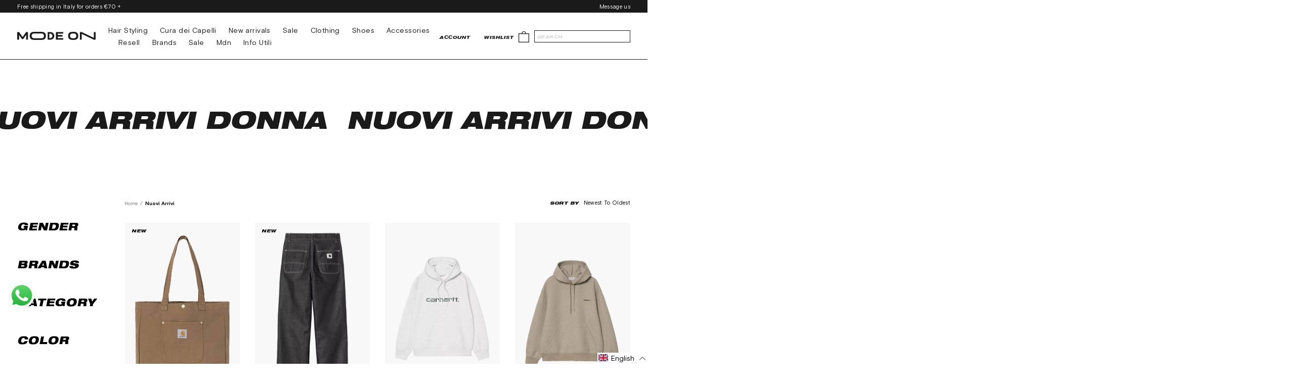

--- FILE ---
content_type: text/html; charset=utf-8
request_url: https://modeon.it/en/collections/donna-nuovi-arrivi
body_size: 74968
content:
<!DOCTYPE html>
<html lang="en" >
  <head><meta charset="utf-8" />
<meta http-equiv="X-UA-Compatible" content="IE=edge" />
<meta name="viewport" content="width=device-width, initial-scale=1.0" />

<!-- Browser color mobile -->
<meta name="theme-color" content="#ffffff" />




<link rel="canonical" href="https://modeon.it/en/collections/donna-nuovi-arrivi" />
  
  
  <link rel="alternate" href="https://modeon.it/en/collections/donna-nuovi-arrivi" hreflang="en-US"/>
  <link rel="alternate" href="https://modeon.it/collections/donna-nuovi-arrivi" hreflang="it-IT"/>
  <link rel="alternate" href="https://modeon.it/collections/donna-nuovi-arrivi" hreflang="x-default"/>
  









<link rel="preconnect" href="https://cdn.shopify.com" crossorigin />






<!-- Find current collection gender -->
  
  
  

  

  <!-- Primary Meta Tags -->
  <title>Nuovi arrivi » ModeOn Streetwear</title>
  <meta name="title" content="Nuovi arrivi » ModeOn Streetwear">
  <meta name="description" content="✓ Spedizione e Reso Garantito. Tutte le news su Nuovi arrivi  da non perdere su Modeon streetwear. ✓ Nuovi Arrivi e Saldi.">
  <meta property="og:site_name" content="ModeOn Streetwear">

  <!-- Open Graph / Facebook -->
  <meta property="og:type" content="website">
  <meta property="og:url" content="https://modeon.it/en/collections/donna-nuovi-arrivi">
  <meta property="og:title" content="Nuovi arrivi ">
  <meta property="og:description" content="✓ Spedizione e Reso Garantito. Tutte le news su Nuovi arrivi  da non perdere su Modeon streetwear. ✓ Nuovi Arrivi e Saldi."><meta property="og:image" content="http://modeon.it/cdn/shop/files/socila_modeon.jpg?v=1633960119">
    <meta property="og:image:secure_url" content="https://modeon.it/cdn/shop/files/socila_modeon.jpg?v=1633960119">
    <meta property="og:image:width" content="1200">
    <meta property="og:image:height" content="628">
	<!-- Twitter -->
  <meta property="twitter:card" content="summary_large_image">
  <meta property="twitter:url" content="https://modeon.it/en/collections/donna-nuovi-arrivi">
  <meta property="twitter:title" content="Nuovi arrivi ">
  <meta property="twitter:description" content="✓ Spedizione e Reso Garantito. Tutte le news su Nuovi arrivi  da non perdere su Modeon streetwear. ✓ Nuovi Arrivi e Saldi.">
  <meta property="twitter:image" content="https://modeon.it/cdn/shop/files/socila_modeon.jpg?v=1633960119">
  <meta property="twitter:site" content="@ModeOn">
  



<link rel="shortcut icon" href="//modeon.it/cdn/shop/files/favicon-2_32x32.png?v=1634215287" type="image/png" />

		<link href="//modeon.it/cdn/shop/t/13/assets/bundle.css?v=183299643031427396761713361768" rel="stylesheet" type="text/css" media="all" />
		<link href="//modeon.it/cdn/shop/t/13/assets/custom.scss.css?v=181495164914334863881713361523" rel="stylesheet" type="text/css" media="all" />

	
<script>window.performance && window.performance.mark && window.performance.mark('shopify.content_for_header.start');</script><meta name="google-site-verification" content="sXXQKXh6j14F_B2EU4iDOhakZrkajBOHQkPmAAbfLI4">
<meta id="shopify-digital-wallet" name="shopify-digital-wallet" content="/59592638669/digital_wallets/dialog">
<meta name="shopify-checkout-api-token" content="95d4a5c7a3e6c8fcae013613f6a25002">
<meta id="in-context-paypal-metadata" data-shop-id="59592638669" data-venmo-supported="false" data-environment="production" data-locale="en_US" data-paypal-v4="true" data-currency="EUR">
<link rel="alternate" type="application/atom+xml" title="Feed" href="/en/collections/donna-nuovi-arrivi.atom" />
<link rel="next" href="/en/collections/donna-nuovi-arrivi?page=2">
<link rel="alternate" hreflang="x-default" href="https://modeon.it/collections/donna-nuovi-arrivi">
<link rel="alternate" hreflang="it" href="https://modeon.it/collections/donna-nuovi-arrivi">
<link rel="alternate" hreflang="en" href="https://modeon.it/en/collections/donna-nuovi-arrivi">
<link rel="alternate" type="application/json+oembed" href="https://modeon.it/en/collections/donna-nuovi-arrivi.oembed">
<script async="async" src="/checkouts/internal/preloads.js?locale=en-IT"></script>
<link rel="preconnect" href="https://shop.app" crossorigin="anonymous">
<script async="async" src="https://shop.app/checkouts/internal/preloads.js?locale=en-IT&shop_id=59592638669" crossorigin="anonymous"></script>
<script id="apple-pay-shop-capabilities" type="application/json">{"shopId":59592638669,"countryCode":"IT","currencyCode":"EUR","merchantCapabilities":["supports3DS"],"merchantId":"gid:\/\/shopify\/Shop\/59592638669","merchantName":"ModeOn Streetwear","requiredBillingContactFields":["postalAddress","email","phone"],"requiredShippingContactFields":["postalAddress","email","phone"],"shippingType":"shipping","supportedNetworks":["visa","maestro","masterCard","amex"],"total":{"type":"pending","label":"ModeOn Streetwear","amount":"1.00"},"shopifyPaymentsEnabled":true,"supportsSubscriptions":true}</script>
<script id="shopify-features" type="application/json">{"accessToken":"95d4a5c7a3e6c8fcae013613f6a25002","betas":["rich-media-storefront-analytics"],"domain":"modeon.it","predictiveSearch":true,"shopId":59592638669,"locale":"en"}</script>
<script>var Shopify = Shopify || {};
Shopify.shop = "modeon-streetwear.myshopify.com";
Shopify.locale = "en";
Shopify.currency = {"active":"EUR","rate":"1.0"};
Shopify.country = "IT";
Shopify.theme = {"name":"Copia di ModeOn brands slider","id":167245873501,"schema_name":"Exo","schema_version":"1.0.0","theme_store_id":null,"role":"main"};
Shopify.theme.handle = "null";
Shopify.theme.style = {"id":null,"handle":null};
Shopify.cdnHost = "modeon.it/cdn";
Shopify.routes = Shopify.routes || {};
Shopify.routes.root = "/en/";</script>
<script type="module">!function(o){(o.Shopify=o.Shopify||{}).modules=!0}(window);</script>
<script>!function(o){function n(){var o=[];function n(){o.push(Array.prototype.slice.apply(arguments))}return n.q=o,n}var t=o.Shopify=o.Shopify||{};t.loadFeatures=n(),t.autoloadFeatures=n()}(window);</script>
<script>
  window.ShopifyPay = window.ShopifyPay || {};
  window.ShopifyPay.apiHost = "shop.app\/pay";
  window.ShopifyPay.redirectState = null;
</script>
<script id="shop-js-analytics" type="application/json">{"pageType":"collection"}</script>
<script defer="defer" async type="module" src="//modeon.it/cdn/shopifycloud/shop-js/modules/v2/client.init-shop-cart-sync_BT-GjEfc.en.esm.js"></script>
<script defer="defer" async type="module" src="//modeon.it/cdn/shopifycloud/shop-js/modules/v2/chunk.common_D58fp_Oc.esm.js"></script>
<script defer="defer" async type="module" src="//modeon.it/cdn/shopifycloud/shop-js/modules/v2/chunk.modal_xMitdFEc.esm.js"></script>
<script type="module">
  await import("//modeon.it/cdn/shopifycloud/shop-js/modules/v2/client.init-shop-cart-sync_BT-GjEfc.en.esm.js");
await import("//modeon.it/cdn/shopifycloud/shop-js/modules/v2/chunk.common_D58fp_Oc.esm.js");
await import("//modeon.it/cdn/shopifycloud/shop-js/modules/v2/chunk.modal_xMitdFEc.esm.js");

  window.Shopify.SignInWithShop?.initShopCartSync?.({"fedCMEnabled":true,"windoidEnabled":true});

</script>
<script>
  window.Shopify = window.Shopify || {};
  if (!window.Shopify.featureAssets) window.Shopify.featureAssets = {};
  window.Shopify.featureAssets['shop-js'] = {"shop-cart-sync":["modules/v2/client.shop-cart-sync_DZOKe7Ll.en.esm.js","modules/v2/chunk.common_D58fp_Oc.esm.js","modules/v2/chunk.modal_xMitdFEc.esm.js"],"init-fed-cm":["modules/v2/client.init-fed-cm_B6oLuCjv.en.esm.js","modules/v2/chunk.common_D58fp_Oc.esm.js","modules/v2/chunk.modal_xMitdFEc.esm.js"],"shop-cash-offers":["modules/v2/client.shop-cash-offers_D2sdYoxE.en.esm.js","modules/v2/chunk.common_D58fp_Oc.esm.js","modules/v2/chunk.modal_xMitdFEc.esm.js"],"shop-login-button":["modules/v2/client.shop-login-button_QeVjl5Y3.en.esm.js","modules/v2/chunk.common_D58fp_Oc.esm.js","modules/v2/chunk.modal_xMitdFEc.esm.js"],"pay-button":["modules/v2/client.pay-button_DXTOsIq6.en.esm.js","modules/v2/chunk.common_D58fp_Oc.esm.js","modules/v2/chunk.modal_xMitdFEc.esm.js"],"shop-button":["modules/v2/client.shop-button_DQZHx9pm.en.esm.js","modules/v2/chunk.common_D58fp_Oc.esm.js","modules/v2/chunk.modal_xMitdFEc.esm.js"],"avatar":["modules/v2/client.avatar_BTnouDA3.en.esm.js"],"init-windoid":["modules/v2/client.init-windoid_CR1B-cfM.en.esm.js","modules/v2/chunk.common_D58fp_Oc.esm.js","modules/v2/chunk.modal_xMitdFEc.esm.js"],"init-shop-for-new-customer-accounts":["modules/v2/client.init-shop-for-new-customer-accounts_C_vY_xzh.en.esm.js","modules/v2/client.shop-login-button_QeVjl5Y3.en.esm.js","modules/v2/chunk.common_D58fp_Oc.esm.js","modules/v2/chunk.modal_xMitdFEc.esm.js"],"init-shop-email-lookup-coordinator":["modules/v2/client.init-shop-email-lookup-coordinator_BI7n9ZSv.en.esm.js","modules/v2/chunk.common_D58fp_Oc.esm.js","modules/v2/chunk.modal_xMitdFEc.esm.js"],"init-shop-cart-sync":["modules/v2/client.init-shop-cart-sync_BT-GjEfc.en.esm.js","modules/v2/chunk.common_D58fp_Oc.esm.js","modules/v2/chunk.modal_xMitdFEc.esm.js"],"shop-toast-manager":["modules/v2/client.shop-toast-manager_DiYdP3xc.en.esm.js","modules/v2/chunk.common_D58fp_Oc.esm.js","modules/v2/chunk.modal_xMitdFEc.esm.js"],"init-customer-accounts":["modules/v2/client.init-customer-accounts_D9ZNqS-Q.en.esm.js","modules/v2/client.shop-login-button_QeVjl5Y3.en.esm.js","modules/v2/chunk.common_D58fp_Oc.esm.js","modules/v2/chunk.modal_xMitdFEc.esm.js"],"init-customer-accounts-sign-up":["modules/v2/client.init-customer-accounts-sign-up_iGw4briv.en.esm.js","modules/v2/client.shop-login-button_QeVjl5Y3.en.esm.js","modules/v2/chunk.common_D58fp_Oc.esm.js","modules/v2/chunk.modal_xMitdFEc.esm.js"],"shop-follow-button":["modules/v2/client.shop-follow-button_CqMgW2wH.en.esm.js","modules/v2/chunk.common_D58fp_Oc.esm.js","modules/v2/chunk.modal_xMitdFEc.esm.js"],"checkout-modal":["modules/v2/client.checkout-modal_xHeaAweL.en.esm.js","modules/v2/chunk.common_D58fp_Oc.esm.js","modules/v2/chunk.modal_xMitdFEc.esm.js"],"shop-login":["modules/v2/client.shop-login_D91U-Q7h.en.esm.js","modules/v2/chunk.common_D58fp_Oc.esm.js","modules/v2/chunk.modal_xMitdFEc.esm.js"],"lead-capture":["modules/v2/client.lead-capture_BJmE1dJe.en.esm.js","modules/v2/chunk.common_D58fp_Oc.esm.js","modules/v2/chunk.modal_xMitdFEc.esm.js"],"payment-terms":["modules/v2/client.payment-terms_Ci9AEqFq.en.esm.js","modules/v2/chunk.common_D58fp_Oc.esm.js","modules/v2/chunk.modal_xMitdFEc.esm.js"]};
</script>
<script>(function() {
  var isLoaded = false;
  function asyncLoad() {
    if (isLoaded) return;
    isLoaded = true;
    var urls = ["https:\/\/chimpstatic.com\/mcjs-connected\/js\/users\/41c4fe13da0b86eb707f84d0e\/d00d685214575363de29e2ce1.js?shop=modeon-streetwear.myshopify.com","https:\/\/d23dclunsivw3h.cloudfront.net\/redirect-app.js?shop=modeon-streetwear.myshopify.com","https:\/\/cdn.shopify.com\/s\/files\/1\/0033\/3538\/9233\/files\/pushdaddy_v101_test.js?shop=modeon-streetwear.myshopify.com","https:\/\/cdn.shopify.com\/s\/files\/1\/0033\/3538\/9233\/files\/pushdaddy_a7_livechat1_new2.js?v=1707659950\u0026shop=modeon-streetwear.myshopify.com"];
    for (var i = 0; i < urls.length; i++) {
      var s = document.createElement('script');
      s.type = 'text/javascript';
      s.async = true;
      s.src = urls[i];
      var x = document.getElementsByTagName('script')[0];
      x.parentNode.insertBefore(s, x);
    }
  };
  if(window.attachEvent) {
    window.attachEvent('onload', asyncLoad);
  } else {
    window.addEventListener('load', asyncLoad, false);
  }
})();</script>
<script id="__st">var __st={"a":59592638669,"offset":3600,"reqid":"ca529fbf-5c3d-4a37-b25a-4d0e98016823-1769071477","pageurl":"modeon.it\/en\/collections\/donna-nuovi-arrivi","u":"0caaabbdeff2","p":"collection","rtyp":"collection","rid":275703464141};</script>
<script>window.ShopifyPaypalV4VisibilityTracking = true;</script>
<script id="captcha-bootstrap">!function(){'use strict';const t='contact',e='account',n='new_comment',o=[[t,t],['blogs',n],['comments',n],[t,'customer']],c=[[e,'customer_login'],[e,'guest_login'],[e,'recover_customer_password'],[e,'create_customer']],r=t=>t.map((([t,e])=>`form[action*='/${t}']:not([data-nocaptcha='true']) input[name='form_type'][value='${e}']`)).join(','),a=t=>()=>t?[...document.querySelectorAll(t)].map((t=>t.form)):[];function s(){const t=[...o],e=r(t);return a(e)}const i='password',u='form_key',d=['recaptcha-v3-token','g-recaptcha-response','h-captcha-response',i],f=()=>{try{return window.sessionStorage}catch{return}},m='__shopify_v',_=t=>t.elements[u];function p(t,e,n=!1){try{const o=window.sessionStorage,c=JSON.parse(o.getItem(e)),{data:r}=function(t){const{data:e,action:n}=t;return t[m]||n?{data:e,action:n}:{data:t,action:n}}(c);for(const[e,n]of Object.entries(r))t.elements[e]&&(t.elements[e].value=n);n&&o.removeItem(e)}catch(o){console.error('form repopulation failed',{error:o})}}const l='form_type',E='cptcha';function T(t){t.dataset[E]=!0}const w=window,h=w.document,L='Shopify',v='ce_forms',y='captcha';let A=!1;((t,e)=>{const n=(g='f06e6c50-85a8-45c8-87d0-21a2b65856fe',I='https://cdn.shopify.com/shopifycloud/storefront-forms-hcaptcha/ce_storefront_forms_captcha_hcaptcha.v1.5.2.iife.js',D={infoText:'Protected by hCaptcha',privacyText:'Privacy',termsText:'Terms'},(t,e,n)=>{const o=w[L][v],c=o.bindForm;if(c)return c(t,g,e,D).then(n);var r;o.q.push([[t,g,e,D],n]),r=I,A||(h.body.append(Object.assign(h.createElement('script'),{id:'captcha-provider',async:!0,src:r})),A=!0)});var g,I,D;w[L]=w[L]||{},w[L][v]=w[L][v]||{},w[L][v].q=[],w[L][y]=w[L][y]||{},w[L][y].protect=function(t,e){n(t,void 0,e),T(t)},Object.freeze(w[L][y]),function(t,e,n,w,h,L){const[v,y,A,g]=function(t,e,n){const i=e?o:[],u=t?c:[],d=[...i,...u],f=r(d),m=r(i),_=r(d.filter((([t,e])=>n.includes(e))));return[a(f),a(m),a(_),s()]}(w,h,L),I=t=>{const e=t.target;return e instanceof HTMLFormElement?e:e&&e.form},D=t=>v().includes(t);t.addEventListener('submit',(t=>{const e=I(t);if(!e)return;const n=D(e)&&!e.dataset.hcaptchaBound&&!e.dataset.recaptchaBound,o=_(e),c=g().includes(e)&&(!o||!o.value);(n||c)&&t.preventDefault(),c&&!n&&(function(t){try{if(!f())return;!function(t){const e=f();if(!e)return;const n=_(t);if(!n)return;const o=n.value;o&&e.removeItem(o)}(t);const e=Array.from(Array(32),(()=>Math.random().toString(36)[2])).join('');!function(t,e){_(t)||t.append(Object.assign(document.createElement('input'),{type:'hidden',name:u})),t.elements[u].value=e}(t,e),function(t,e){const n=f();if(!n)return;const o=[...t.querySelectorAll(`input[type='${i}']`)].map((({name:t})=>t)),c=[...d,...o],r={};for(const[a,s]of new FormData(t).entries())c.includes(a)||(r[a]=s);n.setItem(e,JSON.stringify({[m]:1,action:t.action,data:r}))}(t,e)}catch(e){console.error('failed to persist form',e)}}(e),e.submit())}));const S=(t,e)=>{t&&!t.dataset[E]&&(n(t,e.some((e=>e===t))),T(t))};for(const o of['focusin','change'])t.addEventListener(o,(t=>{const e=I(t);D(e)&&S(e,y())}));const B=e.get('form_key'),M=e.get(l),P=B&&M;t.addEventListener('DOMContentLoaded',(()=>{const t=y();if(P)for(const e of t)e.elements[l].value===M&&p(e,B);[...new Set([...A(),...v().filter((t=>'true'===t.dataset.shopifyCaptcha))])].forEach((e=>S(e,t)))}))}(h,new URLSearchParams(w.location.search),n,t,e,['guest_login'])})(!0,!0)}();</script>
<script integrity="sha256-4kQ18oKyAcykRKYeNunJcIwy7WH5gtpwJnB7kiuLZ1E=" data-source-attribution="shopify.loadfeatures" defer="defer" src="//modeon.it/cdn/shopifycloud/storefront/assets/storefront/load_feature-a0a9edcb.js" crossorigin="anonymous"></script>
<script crossorigin="anonymous" defer="defer" src="//modeon.it/cdn/shopifycloud/storefront/assets/shopify_pay/storefront-65b4c6d7.js?v=20250812"></script>
<script data-source-attribution="shopify.dynamic_checkout.dynamic.init">var Shopify=Shopify||{};Shopify.PaymentButton=Shopify.PaymentButton||{isStorefrontPortableWallets:!0,init:function(){window.Shopify.PaymentButton.init=function(){};var t=document.createElement("script");t.src="https://modeon.it/cdn/shopifycloud/portable-wallets/latest/portable-wallets.en.js",t.type="module",document.head.appendChild(t)}};
</script>
<script data-source-attribution="shopify.dynamic_checkout.buyer_consent">
  function portableWalletsHideBuyerConsent(e){var t=document.getElementById("shopify-buyer-consent"),n=document.getElementById("shopify-subscription-policy-button");t&&n&&(t.classList.add("hidden"),t.setAttribute("aria-hidden","true"),n.removeEventListener("click",e))}function portableWalletsShowBuyerConsent(e){var t=document.getElementById("shopify-buyer-consent"),n=document.getElementById("shopify-subscription-policy-button");t&&n&&(t.classList.remove("hidden"),t.removeAttribute("aria-hidden"),n.addEventListener("click",e))}window.Shopify?.PaymentButton&&(window.Shopify.PaymentButton.hideBuyerConsent=portableWalletsHideBuyerConsent,window.Shopify.PaymentButton.showBuyerConsent=portableWalletsShowBuyerConsent);
</script>
<script data-source-attribution="shopify.dynamic_checkout.cart.bootstrap">document.addEventListener("DOMContentLoaded",(function(){function t(){return document.querySelector("shopify-accelerated-checkout-cart, shopify-accelerated-checkout")}if(t())Shopify.PaymentButton.init();else{new MutationObserver((function(e,n){t()&&(Shopify.PaymentButton.init(),n.disconnect())})).observe(document.body,{childList:!0,subtree:!0})}}));
</script>
<script id='scb4127' type='text/javascript' async='' src='https://modeon.it/cdn/shopifycloud/privacy-banner/storefront-banner.js'></script><link id="shopify-accelerated-checkout-styles" rel="stylesheet" media="screen" href="https://modeon.it/cdn/shopifycloud/portable-wallets/latest/accelerated-checkout-backwards-compat.css" crossorigin="anonymous">
<style id="shopify-accelerated-checkout-cart">
        #shopify-buyer-consent {
  margin-top: 1em;
  display: inline-block;
  width: 100%;
}

#shopify-buyer-consent.hidden {
  display: none;
}

#shopify-subscription-policy-button {
  background: none;
  border: none;
  padding: 0;
  text-decoration: underline;
  font-size: inherit;
  cursor: pointer;
}

#shopify-subscription-policy-button::before {
  box-shadow: none;
}

      </style>

<script>window.performance && window.performance.mark && window.performance.mark('shopify.content_for_header.end');</script>
	<script type="text/javascript">window.moneyFormat = "€ {{amount_with_comma_separator}}";
  window.shopCurrency = "EUR";
  window.assetsUrl = '//modeon.it/cdn/shop/t/13/assets/';
</script>
<script>
  window.globoRelatedProductsConfig = {
    apiUrl: "https://related-products.globosoftware.net/api",
    alternateApiUrl: "https://related-products.globosoftware.net",
    shop: "modeon-streetwear.myshopify.com",
    shopNumber: 31420,
    domain: "modeon.it",
    customer:null,
    urls: {
      search: "\/en\/search",
      collection: "\/en\/collections",
    },
    page: 'collection',
    translation: {"add_to_cart":"Add to cart","added_to_cart":"Added to cart","add_selected_to_cart":"Add selected to cart","added_selected_to_cart":"Added selected to cart","sale":"Sale","total_price":"Total price:","this_item":"This item:","sold_out":"Sold out","add_to_cart_short":"ADD","added_to_cart_short":"ADDED"},
    settings: {"hidewatermark":false,"redirect":true,"new_tab":true,"image_ratio":"400:500","hidden_tags":null,"exclude_tags":null,"carousel_autoplay":false,"carousel_items":"4","discount":{"enable":false,"condition":"any","type":"percentage","value":10},"sold_out":false,"carousel_loop":true,"visible_tags":null},
    manualRecommendations: {},
    boughtTogetherIds: {},
    trendingProducts: {"error":"json not allowed for this object"},
    productBoughtTogether: {"type":"product_bought_together","enable":false,"title":{"text":"Frequently Bought Together","color":"#212121","fontSize":"25","align":"left"},"subtitle":{"text":"","color":"#212121","fontSize":"18"},"limit":10,"maxWidth":1170,"conditions":[{"id":"bought_together","status":1},{"id":"manual","status":1},{"id":"vendor","type":"same","status":1},{"id":"type","type":"same","status":1},{"id":"collection","type":"same","status":1},{"id":"tags","type":"same","status":1},{"id":"global","status":1}],"template":{"id":"2","elements":["price","addToCartBtn","variantSelector","saleLabel"],"productTitle":{"fontSize":"15","color":"#212121"},"productPrice":{"fontSize":"14","color":"#212121"},"productOldPrice":{"fontSize":16,"color":"#919191"},"button":{"fontSize":"14","color":"#ffffff","backgroundColor":"#212121"},"saleLabel":{"color":"#fff","backgroundColor":"#c00000"},"this_item":true,"selected":true},"random":false,"discount":true},
    productRelated: {"type":"product_related","enable":true,"title":{"text":"See also","color":"#212121","fontSize":"25","align":"center"},"subtitle":{"text":null,"color":"#212121","fontSize":"18"},"limit":4,"maxWidth":1920,"conditions":[{"id":"manual","status":0},{"id":"bought_together","status":0},{"id":"vendor","type":"same","status":1},{"id":"type","type":"same","status":1},{"id":"collection","type":"same","status":1},{"id":"tags","type":"same","status":1},{"id":"global","status":1}],"template":{"id":"1","elements":["price","addToCartBtn","variantSelector","saleLabel"],"productTitle":{"fontSize":"15","color":"#212121"},"productPrice":{"fontSize":"14","color":"#212121"},"productOldPrice":{"fontSize":16,"color":"#919191"},"button":{"fontSize":"14","color":"#ffffff","backgroundColor":"#212121"},"saleLabel":{"color":"#fff","backgroundColor":"#c00000"},"this_item":false,"selected":false},"random":false,"discount":false},
    cart: {"type":"cart","enable":false,"title":{"text":"What else do you need?","color":"#212121","fontSize":"20","align":"left"},"subtitle":{"text":"","color":"#212121","fontSize":"18"},"limit":10,"maxWidth":1170,"conditions":[{"id":"manual","status":1},{"id":"bought_together","status":1},{"id":"tags","type":"same","status":1},{"id":"global","status":1}],"template":{"id":"3","elements":["price","addToCartBtn","variantSelector","saleLabel"],"productTitle":{"fontSize":"14","color":"#212121"},"productPrice":{"fontSize":"14","color":"#212121"},"productOldPrice":{"fontSize":16,"color":"#919191"},"button":{"fontSize":"15","color":"#ffffff","backgroundColor":"#212121"},"saleLabel":{"color":"#fff","backgroundColor":"#c00000"},"this_item":true,"selected":true},"random":false,"discount":false},
    basis_collection_handle: 'all',
    widgets: [],
    offers: [],
    view_name: 'globo.alsobought',
    cart_properties_name: '_bundle',
    upsell_properties_name: '_upsell_bundle',
    discounted_ids: [],
    discount_min_amount: 0,
    offerdiscounted_ids: [],
    offerdiscount_min_amount: 0,data: {},upselldatas:{},
    cartitems:[],
    no_image_url: "https://cdn.shopify.com/s/images/admin/no-image-large.gif"
  };
</script>
<script>
</script>
<script defer src="//modeon.it/cdn/shop/t/13/assets/globo.alsobought.data.js?v=53510224663008845781713361523" type="text/javascript"></script>
<script defer src="//modeon.it/cdn/shop/t/13/assets/globo.alsobought.js?v=147252386636532501151713361523" type="text/javascript"></script>
<link rel="preload stylesheet" href="//modeon.it/cdn/shop/t/13/assets/globo.alsobought.css?v=46422911669815051381713361523" as="style">


    <!--begin-boost-pfs-filter-css-->
      <link href="//modeon.it/cdn/shop/t/13/assets/boost-pfs-init.css?v=18687251149773127361713361523" rel="stylesheet" type="text/css" media="all" />
  <link rel="preload stylesheet" href="//modeon.it/cdn/shop/t/13/assets/boost-pfs-general.css?v=148765971199555873751713361523" as="style">
  <link rel="preload stylesheet" href="//modeon.it/cdn/shop/t/13/assets/boost-pfs-otp.css?v=37932522900127709061713361523" as="style"><link href="//modeon.it/cdn/shop/t/13/assets/boost-pfs-custom.css?v=94266904389735261831713361523" rel="stylesheet" type="text/css" media="all" />
<style data-id="boost-pfs-style" type="text/css">
    .boost-pfs-filter-option-title-text {color: rgba(0,0,0,1);font-size: 20px;font-weight: 900;font-family: HelveticaNeue;}

   .boost-pfs-filter-tree-v .boost-pfs-filter-option-title-text:before {border-top-color: rgba(0,0,0,1);}
    .boost-pfs-filter-tree-v .boost-pfs-filter-option.boost-pfs-filter-option-collapsed .boost-pfs-filter-option-title-text:before {border-bottom-color: rgba(0,0,0,1);}
    .boost-pfs-filter-tree-h .boost-pfs-filter-option-title-heading:before {border-right-color: rgba(0,0,0,1);
        border-bottom-color: rgba(0,0,0,1);}

    .boost-pfs-filter-refine-by .boost-pfs-filter-option-title h3 {color: rgba(0,0,0,1);}

    .boost-pfs-filter-option-content .boost-pfs-filter-option-item-list .boost-pfs-filter-option-item button,
    .boost-pfs-filter-option-content .boost-pfs-filter-option-item-list .boost-pfs-filter-option-item .boost-pfs-filter-button,
    .boost-pfs-filter-option-range-amount input,
    .boost-pfs-filter-tree-v .boost-pfs-filter-refine-by .boost-pfs-filter-refine-by-items .refine-by-item,
    .boost-pfs-filter-refine-by-wrapper-v .boost-pfs-filter-refine-by .boost-pfs-filter-refine-by-items .refine-by-item,
    .boost-pfs-filter-refine-by .boost-pfs-filter-option-title,
    .boost-pfs-filter-refine-by .boost-pfs-filter-refine-by-items .refine-by-item>a,
    .boost-pfs-filter-refine-by>span,
    .boost-pfs-filter-clear,
    .boost-pfs-filter-clear-all{color: rgba(0,0,0,1);font-size: 16px;font-family: Basis Grotesque Pro;}
    .boost-pfs-filter-tree-h .boost-pfs-filter-pc .boost-pfs-filter-refine-by-items .refine-by-item .boost-pfs-filter-clear .refine-by-type, 
    .boost-pfs-filter-refine-by-wrapper-h .boost-pfs-filter-pc .boost-pfs-filter-refine-by-items .refine-by-item .boost-pfs-filter-clear .refine-by-type {color: rgba(0,0,0,1);}

    .boost-pfs-filter-option-multi-level-collections .boost-pfs-filter-option-multi-level-list .boost-pfs-filter-option-item .boost-pfs-filter-button-arrow .boost-pfs-arrow:before,
    .boost-pfs-filter-option-multi-level-tag .boost-pfs-filter-option-multi-level-list .boost-pfs-filter-option-item .boost-pfs-filter-button-arrow .boost-pfs-arrow:before {border-right: 1px solid rgba(0,0,0,1);
        border-bottom: 1px solid rgba(0,0,0,1);}

    .boost-pfs-filter-refine-by-wrapper-v .boost-pfs-filter-refine-by .boost-pfs-filter-refine-by-items .refine-by-item .boost-pfs-filter-clear:after, 
    .boost-pfs-filter-refine-by-wrapper-v .boost-pfs-filter-refine-by .boost-pfs-filter-refine-by-items .refine-by-item .boost-pfs-filter-clear:before, 
    .boost-pfs-filter-tree-v .boost-pfs-filter-refine-by .boost-pfs-filter-refine-by-items .refine-by-item .boost-pfs-filter-clear:after, 
    .boost-pfs-filter-tree-v .boost-pfs-filter-refine-by .boost-pfs-filter-refine-by-items .refine-by-item .boost-pfs-filter-clear:before,
    .boost-pfs-filter-refine-by-wrapper-h .boost-pfs-filter-pc .boost-pfs-filter-refine-by-items .refine-by-item .boost-pfs-filter-clear:after, 
    .boost-pfs-filter-refine-by-wrapper-h .boost-pfs-filter-pc .boost-pfs-filter-refine-by-items .refine-by-item .boost-pfs-filter-clear:before, 
    .boost-pfs-filter-tree-h .boost-pfs-filter-pc .boost-pfs-filter-refine-by-items .refine-by-item .boost-pfs-filter-clear:after, 
    .boost-pfs-filter-tree-h .boost-pfs-filter-pc .boost-pfs-filter-refine-by-items .refine-by-item .boost-pfs-filter-clear:before {border-top-color: rgba(0,0,0,1);}
    .boost-pfs-filter-option-range-slider .noUi-value-horizontal {color: rgba(0,0,0,1);}

    .boost-pfs-filter-tree-mobile-button button,
    .boost-pfs-filter-top-sorting-mobile button {}
    .boost-pfs-filter-top-sorting-mobile button>span:after {}
  </style>
    <!--end-boost-pfs-filter-css-->
    
  <!-- BEGIN app block: shopify://apps/klaviyo-email-marketing-sms/blocks/klaviyo-onsite-embed/2632fe16-c075-4321-a88b-50b567f42507 -->












  <script async src="https://static.klaviyo.com/onsite/js/UcEKrf/klaviyo.js?company_id=UcEKrf"></script>
  <script>!function(){if(!window.klaviyo){window._klOnsite=window._klOnsite||[];try{window.klaviyo=new Proxy({},{get:function(n,i){return"push"===i?function(){var n;(n=window._klOnsite).push.apply(n,arguments)}:function(){for(var n=arguments.length,o=new Array(n),w=0;w<n;w++)o[w]=arguments[w];var t="function"==typeof o[o.length-1]?o.pop():void 0,e=new Promise((function(n){window._klOnsite.push([i].concat(o,[function(i){t&&t(i),n(i)}]))}));return e}}})}catch(n){window.klaviyo=window.klaviyo||[],window.klaviyo.push=function(){var n;(n=window._klOnsite).push.apply(n,arguments)}}}}();</script>

  




  <script>
    window.klaviyoReviewsProductDesignMode = false
  </script>







<!-- END app block --><script src="https://cdn.shopify.com/extensions/019ba2a8-ed65-7a70-888b-d2b0a44d500b/orbe-1-414/assets/orbe.min.js" type="text/javascript" defer="defer"></script>
<link href="https://cdn.shopify.com/extensions/019ba2a8-ed65-7a70-888b-d2b0a44d500b/orbe-1-414/assets/md-app-modal.min.css" rel="stylesheet" type="text/css" media="all">
<link href="https://monorail-edge.shopifysvc.com" rel="dns-prefetch">
<script>(function(){if ("sendBeacon" in navigator && "performance" in window) {try {var session_token_from_headers = performance.getEntriesByType('navigation')[0].serverTiming.find(x => x.name == '_s').description;} catch {var session_token_from_headers = undefined;}var session_cookie_matches = document.cookie.match(/_shopify_s=([^;]*)/);var session_token_from_cookie = session_cookie_matches && session_cookie_matches.length === 2 ? session_cookie_matches[1] : "";var session_token = session_token_from_headers || session_token_from_cookie || "";function handle_abandonment_event(e) {var entries = performance.getEntries().filter(function(entry) {return /monorail-edge.shopifysvc.com/.test(entry.name);});if (!window.abandonment_tracked && entries.length === 0) {window.abandonment_tracked = true;var currentMs = Date.now();var navigation_start = performance.timing.navigationStart;var payload = {shop_id: 59592638669,url: window.location.href,navigation_start,duration: currentMs - navigation_start,session_token,page_type: "collection"};window.navigator.sendBeacon("https://monorail-edge.shopifysvc.com/v1/produce", JSON.stringify({schema_id: "online_store_buyer_site_abandonment/1.1",payload: payload,metadata: {event_created_at_ms: currentMs,event_sent_at_ms: currentMs}}));}}window.addEventListener('pagehide', handle_abandonment_event);}}());</script>
<script id="web-pixels-manager-setup">(function e(e,d,r,n,o){if(void 0===o&&(o={}),!Boolean(null===(a=null===(i=window.Shopify)||void 0===i?void 0:i.analytics)||void 0===a?void 0:a.replayQueue)){var i,a;window.Shopify=window.Shopify||{};var t=window.Shopify;t.analytics=t.analytics||{};var s=t.analytics;s.replayQueue=[],s.publish=function(e,d,r){return s.replayQueue.push([e,d,r]),!0};try{self.performance.mark("wpm:start")}catch(e){}var l=function(){var e={modern:/Edge?\/(1{2}[4-9]|1[2-9]\d|[2-9]\d{2}|\d{4,})\.\d+(\.\d+|)|Firefox\/(1{2}[4-9]|1[2-9]\d|[2-9]\d{2}|\d{4,})\.\d+(\.\d+|)|Chrom(ium|e)\/(9{2}|\d{3,})\.\d+(\.\d+|)|(Maci|X1{2}).+ Version\/(15\.\d+|(1[6-9]|[2-9]\d|\d{3,})\.\d+)([,.]\d+|)( \(\w+\)|)( Mobile\/\w+|) Safari\/|Chrome.+OPR\/(9{2}|\d{3,})\.\d+\.\d+|(CPU[ +]OS|iPhone[ +]OS|CPU[ +]iPhone|CPU IPhone OS|CPU iPad OS)[ +]+(15[._]\d+|(1[6-9]|[2-9]\d|\d{3,})[._]\d+)([._]\d+|)|Android:?[ /-](13[3-9]|1[4-9]\d|[2-9]\d{2}|\d{4,})(\.\d+|)(\.\d+|)|Android.+Firefox\/(13[5-9]|1[4-9]\d|[2-9]\d{2}|\d{4,})\.\d+(\.\d+|)|Android.+Chrom(ium|e)\/(13[3-9]|1[4-9]\d|[2-9]\d{2}|\d{4,})\.\d+(\.\d+|)|SamsungBrowser\/([2-9]\d|\d{3,})\.\d+/,legacy:/Edge?\/(1[6-9]|[2-9]\d|\d{3,})\.\d+(\.\d+|)|Firefox\/(5[4-9]|[6-9]\d|\d{3,})\.\d+(\.\d+|)|Chrom(ium|e)\/(5[1-9]|[6-9]\d|\d{3,})\.\d+(\.\d+|)([\d.]+$|.*Safari\/(?![\d.]+ Edge\/[\d.]+$))|(Maci|X1{2}).+ Version\/(10\.\d+|(1[1-9]|[2-9]\d|\d{3,})\.\d+)([,.]\d+|)( \(\w+\)|)( Mobile\/\w+|) Safari\/|Chrome.+OPR\/(3[89]|[4-9]\d|\d{3,})\.\d+\.\d+|(CPU[ +]OS|iPhone[ +]OS|CPU[ +]iPhone|CPU IPhone OS|CPU iPad OS)[ +]+(10[._]\d+|(1[1-9]|[2-9]\d|\d{3,})[._]\d+)([._]\d+|)|Android:?[ /-](13[3-9]|1[4-9]\d|[2-9]\d{2}|\d{4,})(\.\d+|)(\.\d+|)|Mobile Safari.+OPR\/([89]\d|\d{3,})\.\d+\.\d+|Android.+Firefox\/(13[5-9]|1[4-9]\d|[2-9]\d{2}|\d{4,})\.\d+(\.\d+|)|Android.+Chrom(ium|e)\/(13[3-9]|1[4-9]\d|[2-9]\d{2}|\d{4,})\.\d+(\.\d+|)|Android.+(UC? ?Browser|UCWEB|U3)[ /]?(15\.([5-9]|\d{2,})|(1[6-9]|[2-9]\d|\d{3,})\.\d+)\.\d+|SamsungBrowser\/(5\.\d+|([6-9]|\d{2,})\.\d+)|Android.+MQ{2}Browser\/(14(\.(9|\d{2,})|)|(1[5-9]|[2-9]\d|\d{3,})(\.\d+|))(\.\d+|)|K[Aa][Ii]OS\/(3\.\d+|([4-9]|\d{2,})\.\d+)(\.\d+|)/},d=e.modern,r=e.legacy,n=navigator.userAgent;return n.match(d)?"modern":n.match(r)?"legacy":"unknown"}(),u="modern"===l?"modern":"legacy",c=(null!=n?n:{modern:"",legacy:""})[u],f=function(e){return[e.baseUrl,"/wpm","/b",e.hashVersion,"modern"===e.buildTarget?"m":"l",".js"].join("")}({baseUrl:d,hashVersion:r,buildTarget:u}),m=function(e){var d=e.version,r=e.bundleTarget,n=e.surface,o=e.pageUrl,i=e.monorailEndpoint;return{emit:function(e){var a=e.status,t=e.errorMsg,s=(new Date).getTime(),l=JSON.stringify({metadata:{event_sent_at_ms:s},events:[{schema_id:"web_pixels_manager_load/3.1",payload:{version:d,bundle_target:r,page_url:o,status:a,surface:n,error_msg:t},metadata:{event_created_at_ms:s}}]});if(!i)return console&&console.warn&&console.warn("[Web Pixels Manager] No Monorail endpoint provided, skipping logging."),!1;try{return self.navigator.sendBeacon.bind(self.navigator)(i,l)}catch(e){}var u=new XMLHttpRequest;try{return u.open("POST",i,!0),u.setRequestHeader("Content-Type","text/plain"),u.send(l),!0}catch(e){return console&&console.warn&&console.warn("[Web Pixels Manager] Got an unhandled error while logging to Monorail."),!1}}}}({version:r,bundleTarget:l,surface:e.surface,pageUrl:self.location.href,monorailEndpoint:e.monorailEndpoint});try{o.browserTarget=l,function(e){var d=e.src,r=e.async,n=void 0===r||r,o=e.onload,i=e.onerror,a=e.sri,t=e.scriptDataAttributes,s=void 0===t?{}:t,l=document.createElement("script"),u=document.querySelector("head"),c=document.querySelector("body");if(l.async=n,l.src=d,a&&(l.integrity=a,l.crossOrigin="anonymous"),s)for(var f in s)if(Object.prototype.hasOwnProperty.call(s,f))try{l.dataset[f]=s[f]}catch(e){}if(o&&l.addEventListener("load",o),i&&l.addEventListener("error",i),u)u.appendChild(l);else{if(!c)throw new Error("Did not find a head or body element to append the script");c.appendChild(l)}}({src:f,async:!0,onload:function(){if(!function(){var e,d;return Boolean(null===(d=null===(e=window.Shopify)||void 0===e?void 0:e.analytics)||void 0===d?void 0:d.initialized)}()){var d=window.webPixelsManager.init(e)||void 0;if(d){var r=window.Shopify.analytics;r.replayQueue.forEach((function(e){var r=e[0],n=e[1],o=e[2];d.publishCustomEvent(r,n,o)})),r.replayQueue=[],r.publish=d.publishCustomEvent,r.visitor=d.visitor,r.initialized=!0}}},onerror:function(){return m.emit({status:"failed",errorMsg:"".concat(f," has failed to load")})},sri:function(e){var d=/^sha384-[A-Za-z0-9+/=]+$/;return"string"==typeof e&&d.test(e)}(c)?c:"",scriptDataAttributes:o}),m.emit({status:"loading"})}catch(e){m.emit({status:"failed",errorMsg:(null==e?void 0:e.message)||"Unknown error"})}}})({shopId: 59592638669,storefrontBaseUrl: "https://modeon.it",extensionsBaseUrl: "https://extensions.shopifycdn.com/cdn/shopifycloud/web-pixels-manager",monorailEndpoint: "https://monorail-edge.shopifysvc.com/unstable/produce_batch",surface: "storefront-renderer",enabledBetaFlags: ["2dca8a86"],webPixelsConfigList: [{"id":"982024541","configuration":"{\"config\":\"{\\\"pixel_id\\\":\\\"G-QDKHYJ6R5Y\\\",\\\"target_country\\\":\\\"IT\\\",\\\"gtag_events\\\":[{\\\"type\\\":\\\"begin_checkout\\\",\\\"action_label\\\":\\\"G-QDKHYJ6R5Y\\\"},{\\\"type\\\":\\\"search\\\",\\\"action_label\\\":\\\"G-QDKHYJ6R5Y\\\"},{\\\"type\\\":\\\"view_item\\\",\\\"action_label\\\":[\\\"G-QDKHYJ6R5Y\\\",\\\"MC-7RDCRF6GWX\\\"]},{\\\"type\\\":\\\"purchase\\\",\\\"action_label\\\":[\\\"G-QDKHYJ6R5Y\\\",\\\"MC-7RDCRF6GWX\\\"]},{\\\"type\\\":\\\"page_view\\\",\\\"action_label\\\":[\\\"G-QDKHYJ6R5Y\\\",\\\"MC-7RDCRF6GWX\\\"]},{\\\"type\\\":\\\"add_payment_info\\\",\\\"action_label\\\":\\\"G-QDKHYJ6R5Y\\\"},{\\\"type\\\":\\\"add_to_cart\\\",\\\"action_label\\\":\\\"G-QDKHYJ6R5Y\\\"}],\\\"enable_monitoring_mode\\\":false}\"}","eventPayloadVersion":"v1","runtimeContext":"OPEN","scriptVersion":"b2a88bafab3e21179ed38636efcd8a93","type":"APP","apiClientId":1780363,"privacyPurposes":[],"dataSharingAdjustments":{"protectedCustomerApprovalScopes":["read_customer_address","read_customer_email","read_customer_name","read_customer_personal_data","read_customer_phone"]}},{"id":"397803869","configuration":"{\"pixel_id\":\"976369809179024\",\"pixel_type\":\"facebook_pixel\",\"metaapp_system_user_token\":\"-\"}","eventPayloadVersion":"v1","runtimeContext":"OPEN","scriptVersion":"ca16bc87fe92b6042fbaa3acc2fbdaa6","type":"APP","apiClientId":2329312,"privacyPurposes":["ANALYTICS","MARKETING","SALE_OF_DATA"],"dataSharingAdjustments":{"protectedCustomerApprovalScopes":["read_customer_address","read_customer_email","read_customer_name","read_customer_personal_data","read_customer_phone"]}},{"id":"shopify-app-pixel","configuration":"{}","eventPayloadVersion":"v1","runtimeContext":"STRICT","scriptVersion":"0450","apiClientId":"shopify-pixel","type":"APP","privacyPurposes":["ANALYTICS","MARKETING"]},{"id":"shopify-custom-pixel","eventPayloadVersion":"v1","runtimeContext":"LAX","scriptVersion":"0450","apiClientId":"shopify-pixel","type":"CUSTOM","privacyPurposes":["ANALYTICS","MARKETING"]}],isMerchantRequest: false,initData: {"shop":{"name":"ModeOn Streetwear","paymentSettings":{"currencyCode":"EUR"},"myshopifyDomain":"modeon-streetwear.myshopify.com","countryCode":"IT","storefrontUrl":"https:\/\/modeon.it\/en"},"customer":null,"cart":null,"checkout":null,"productVariants":[],"purchasingCompany":null},},"https://modeon.it/cdn","fcfee988w5aeb613cpc8e4bc33m6693e112",{"modern":"","legacy":""},{"shopId":"59592638669","storefrontBaseUrl":"https:\/\/modeon.it","extensionBaseUrl":"https:\/\/extensions.shopifycdn.com\/cdn\/shopifycloud\/web-pixels-manager","surface":"storefront-renderer","enabledBetaFlags":"[\"2dca8a86\"]","isMerchantRequest":"false","hashVersion":"fcfee988w5aeb613cpc8e4bc33m6693e112","publish":"custom","events":"[[\"page_viewed\",{}],[\"collection_viewed\",{\"collection\":{\"id\":\"275703464141\",\"title\":\"donna|nuovi arrivi\",\"productVariants\":[{\"price\":{\"amount\":65.0,\"currencyCode\":\"EUR\"},\"product\":{\"title\":\"Carhartt WIP borsa Bay Tote hamilton brown rigid\",\"vendor\":\"Carhartt WIP\",\"id\":\"15836989096285\",\"untranslatedTitle\":\"Carhartt WIP borsa Bay Tote hamilton brown rigid\",\"url\":\"\/en\/products\/carhartt-wip-borsa-bay-tote-hamilton-brown-rigid\",\"type\":\"borse e marsupi\"},\"id\":\"62966616490333\",\"image\":{\"src\":\"\/\/modeon.it\/cdn\/shop\/files\/36232.jpg?v=1766582429\"},\"sku\":\"1005002900005\",\"title\":\"Default Title\",\"untranslatedTitle\":\"Default Title\"},{\"price\":{\"amount\":99.0,\"currencyCode\":\"EUR\"},\"product\":{\"title\":\"Carhartt WIP pantaloni Women Simple Pant black rigid\",\"vendor\":\"Carhartt WIP\",\"id\":\"15836983886173\",\"untranslatedTitle\":\"Carhartt WIP pantaloni Women Simple Pant black rigid\",\"url\":\"\/en\/products\/carhartt-wip-pantaloni-women-simple-pant-black-rigid\",\"type\":\"pantaloni lunghi\"},\"id\":\"62966586311005\",\"image\":{\"src\":\"\/\/modeon.it\/cdn\/shop\/files\/36228.jpg?v=1766581249\"},\"sku\":\"1005002800015\",\"title\":\"24\",\"untranslatedTitle\":\"24\"},{\"price\":{\"amount\":99.0,\"currencyCode\":\"EUR\"},\"product\":{\"title\":\"Carhartt WIP felpa Women Hooded Carhartt sweathsirt ash heather velvet green\",\"vendor\":\"Carhartt WIP\",\"id\":\"15830858301789\",\"untranslatedTitle\":\"Carhartt WIP felpa Women Hooded Carhartt sweathsirt ash heather velvet green\",\"url\":\"\/en\/products\/carhartt-wip-felpa-women-hooded-carhartt-sweathsirt-ash-heather-velvet-green\",\"type\":\"felpe cappuccio\"},\"id\":\"62929770185053\",\"image\":{\"src\":\"\/\/modeon.it\/cdn\/shop\/files\/36219.jpg?v=1766064032\"},\"sku\":\"1004999000019\",\"title\":\"XS\",\"untranslatedTitle\":\"XS\"},{\"price\":{\"amount\":129.0,\"currencyCode\":\"EUR\"},\"product\":{\"title\":\"Carhartt WIP felpa Alda Sweat brass black\",\"vendor\":\"Carhartt WIP\",\"id\":\"15830806298973\",\"untranslatedTitle\":\"Carhartt WIP felpa Alda Sweat brass black\",\"url\":\"\/en\/products\/carhartt-wip-felpa-alda-sweat-brass-black\",\"type\":\"felpe cappuccio\"},\"id\":\"62929566826845\",\"image\":{\"src\":\"\/\/modeon.it\/cdn\/shop\/files\/36217.jpg?v=1766062839\"},\"sku\":\"1005000800017\",\"title\":\"XS\",\"untranslatedTitle\":\"XS\"},{\"price\":{\"amount\":189.0,\"currencyCode\":\"EUR\"},\"product\":{\"title\":\"Carhartt WIP giacca Women Newkirk Summer Jacket deep night black\",\"vendor\":\"Carhartt WIP\",\"id\":\"15830806036829\",\"untranslatedTitle\":\"Carhartt WIP giacca Women Newkirk Summer Jacket deep night black\",\"url\":\"\/en\/products\/carhartt-wip-giacca-women-newkirk-summer-jacket-deep-night-black\",\"type\":\"giacche leggere\"},\"id\":\"62929565745501\",\"image\":{\"src\":\"\/\/modeon.it\/cdn\/shop\/files\/36215.jpg?v=1766062831\"},\"sku\":\"1004999500014\",\"title\":\"XS\",\"untranslatedTitle\":\"XS\"},{\"price\":{\"amount\":189.0,\"currencyCode\":\"EUR\"},\"product\":{\"title\":\"Carhartt WIP giacca Women Newkirk Summer Jacket black black\",\"vendor\":\"Carhartt WIP\",\"id\":\"15830769992029\",\"untranslatedTitle\":\"Carhartt WIP giacca Women Newkirk Summer Jacket black black\",\"url\":\"\/en\/products\/carhartt-wip-giacca-women-newkirk-summer-jacket-black-black\",\"type\":\"giacche leggere\"},\"id\":\"62929408295261\",\"image\":{\"src\":\"\/\/modeon.it\/cdn\/shop\/files\/36213.jpg?v=1766061631\"},\"sku\":\"1004999400017\",\"title\":\"XS\",\"untranslatedTitle\":\"XS\"},{\"price\":{\"amount\":89.0,\"currencyCode\":\"EUR\"},\"product\":{\"title\":\"Carhartt WIP felpa Women Carhartt Sweat ash heather velvet green\",\"vendor\":\"Carhartt WIP\",\"id\":\"15830698000733\",\"untranslatedTitle\":\"Carhartt WIP felpa Women Carhartt Sweat ash heather velvet green\",\"url\":\"\/en\/products\/carhartt-wip-felpa-women-carhartt-sweat-ash-heather-velvet-green\",\"type\":\"felpe girocollo\"},\"id\":\"62928393732445\",\"image\":{\"src\":\"\/\/modeon.it\/cdn\/shop\/files\/36211.jpg?v=1766060432\"},\"sku\":\"1004998900013\",\"title\":\"XS\",\"untranslatedTitle\":\"XS\"},{\"price\":{\"amount\":289.0,\"currencyCode\":\"EUR\"},\"product\":{\"title\":\"Carhartt WIP giacca Women Shepton OG Michigan Coat black natural\",\"vendor\":\"Carhartt WIP\",\"id\":\"15805939384669\",\"untranslatedTitle\":\"Carhartt WIP giacca Women Shepton OG Michigan Coat black natural\",\"url\":\"\/en\/products\/carhartt-wip-giacca-women-shepton-og-michigan-coat-black-natural\",\"type\":\"giacche pesanti\"},\"id\":\"62839685808477\",\"image\":{\"src\":\"\/\/modeon.it\/cdn\/shop\/files\/36171.jpg?v=1765305633\"},\"sku\":\"1004999700018\",\"title\":\"XS\",\"untranslatedTitle\":\"XS\"},{\"price\":{\"amount\":229.0,\"currencyCode\":\"EUR\"},\"product\":{\"title\":\"Carhartt WIP giacca Women Hooded Mitch Jacket black dusky canvas\",\"vendor\":\"Carhartt WIP\",\"id\":\"15803030274397\",\"untranslatedTitle\":\"Carhartt WIP giacca Women Hooded Mitch Jacket black dusky canvas\",\"url\":\"\/en\/products\/carhartt-wip-giacca-women-hooded-mitch-jacket-black-dusky-canvas\",\"type\":\"giacche pesanti\"},\"id\":\"62829590511965\",\"image\":{\"src\":\"\/\/modeon.it\/cdn\/shop\/files\/36144.jpg?v=1765212051\"},\"sku\":\"1004998000010\",\"title\":\"XS\",\"untranslatedTitle\":\"XS\"},{\"price\":{\"amount\":229.0,\"currencyCode\":\"EUR\"},\"product\":{\"title\":\"Carhartt WIP giacca Women Hooded Mitch Jacket palisander dusky canvas\",\"vendor\":\"Carhartt WIP\",\"id\":\"15803029061981\",\"untranslatedTitle\":\"Carhartt WIP giacca Women Hooded Mitch Jacket palisander dusky canvas\",\"url\":\"\/en\/products\/carhartt-wip-giacca-women-hooded-mitch-jacket-palisander-dusky-canvas\",\"type\":\"giacche pesanti\"},\"id\":\"62829588742493\",\"image\":{\"src\":\"\/\/modeon.it\/cdn\/shop\/files\/36141.jpg?v=1765212039\"},\"sku\":\"1004997900014\",\"title\":\"XS\",\"untranslatedTitle\":\"XS\"},{\"price\":{\"amount\":25.0,\"currencyCode\":\"EUR\"},\"product\":{\"title\":\"Carhartt WIP cuffia Women Ashley Beanie salt\",\"vendor\":\"Carhartt WIP\",\"id\":\"15785653043549\",\"untranslatedTitle\":\"Carhartt WIP cuffia Women Ashley Beanie salt\",\"url\":\"\/en\/products\/carhartt-wip-cuffia-women-ashley-beanie-salt\",\"type\":\"cuffie\"},\"id\":\"62749283287389\",\"image\":{\"src\":\"\/\/modeon.it\/cdn\/shop\/files\/36099.jpg?v=1764433245\"},\"sku\":\"1004996900008\",\"title\":\"Default Title\",\"untranslatedTitle\":\"Default Title\"},{\"price\":{\"amount\":25.0,\"currencyCode\":\"EUR\"},\"product\":{\"title\":\"Carhartt WIP cuffia Women Ashley Beanie deep lagon\",\"vendor\":\"Carhartt WIP\",\"id\":\"15785653010781\",\"untranslatedTitle\":\"Carhartt WIP cuffia Women Ashley Beanie deep lagon\",\"url\":\"\/en\/products\/carhartt-wip-cuffia-women-ashley-beanie-deep-lagon\",\"type\":\"cuffie\"},\"id\":\"62749283254621\",\"image\":{\"src\":\"\/\/modeon.it\/cdn\/shop\/files\/36097.jpg?v=1764433240\"},\"sku\":\"1004996800001\",\"title\":\"Default Title\",\"untranslatedTitle\":\"Default Title\"},{\"price\":{\"amount\":139.0,\"currencyCode\":\"EUR\"},\"product\":{\"title\":\"Carhartt WIP pantaloni Women Brandon Double Knee Pant black grind\",\"vendor\":\"Carhartt WIP\",\"id\":\"15774050910557\",\"untranslatedTitle\":\"Carhartt WIP pantaloni Women Brandon Double Knee Pant black grind\",\"url\":\"\/en\/products\/carhartt-wip-pantaloni-women-brandon-double-knee-pant-black-grind\",\"type\":\"pantaloni lunghi\"},\"id\":\"62705078305117\",\"image\":{\"src\":\"\/\/modeon.it\/cdn\/shop\/files\/36044.jpg?v=1763986841\"},\"sku\":\"1004992400014\",\"title\":\"XS\",\"untranslatedTitle\":\"XS\"},{\"price\":{\"amount\":149.0,\"currencyCode\":\"EUR\"},\"product\":{\"title\":\"Carhartt WIP felpa Women Hooded Torion Jacket black grind wash\",\"vendor\":\"Carhartt WIP\",\"id\":\"15767020896605\",\"untranslatedTitle\":\"Carhartt WIP felpa Women Hooded Torion Jacket black grind wash\",\"url\":\"\/en\/products\/carhartt-wip-felpa-women-hooded-torion-jacket-black-grind-wash\",\"type\":\"felpe con cappuccio\"},\"id\":\"62683510767965\",\"image\":{\"src\":\"\/\/modeon.it\/cdn\/shop\/files\/36029.jpg?v=1763918442\"},\"sku\":\"1004991700016\",\"title\":\"XS\",\"untranslatedTitle\":\"XS\"},{\"price\":{\"amount\":129.0,\"currencyCode\":\"EUR\"},\"product\":{\"title\":\"Carhartt WIP camicia Women Louis Shirt Jacket black rigid\",\"vendor\":\"Carhartt WIP\",\"id\":\"15743035900253\",\"untranslatedTitle\":\"Carhartt WIP camicia Women Louis Shirt Jacket black rigid\",\"url\":\"\/en\/products\/carhartt-wip-camicia-women-louis-shirt-jacket-black-rigid\",\"type\":\"camicie manica lunga\"},\"id\":\"62541996654941\",\"image\":{\"src\":\"\/\/modeon.it\/cdn\/shop\/files\/35970.jpg?v=1762948835\"},\"sku\":\"1004988200017\",\"title\":\"XS\",\"untranslatedTitle\":\"XS\"},{\"price\":{\"amount\":129.0,\"currencyCode\":\"EUR\"},\"product\":{\"title\":\"Carhartt WIP camicia Women Louis Shirt Jacket blue rigid\",\"vendor\":\"Carhartt WIP\",\"id\":\"15742980850013\",\"untranslatedTitle\":\"Carhartt WIP camicia Women Louis Shirt Jacket blue rigid\",\"url\":\"\/en\/products\/carhartt-wip-camicia-women-louis-shirt-jacket-blue-rigid\",\"type\":\"camicie a manica lunga\"},\"id\":\"62541799620957\",\"image\":{\"src\":\"\/\/modeon.it\/cdn\/shop\/files\/35968.jpg?v=1762947634\"},\"sku\":\"1004988100010\",\"title\":\"XS\",\"untranslatedTitle\":\"XS\"},{\"price\":{\"amount\":51.0,\"currencyCode\":\"EUR\"},\"product\":{\"title\":\"Dr. Denim jeans Elba tar aged black\",\"vendor\":\"Dr. Denim\",\"id\":\"15728083861853\",\"untranslatedTitle\":\"Dr. Denim jeans Elba tar aged black\",\"url\":\"\/en\/products\/dr-denim-jeans-elba-tar-aged-black\",\"type\":\"jeans\"},\"id\":\"62472572371293\",\"image\":{\"src\":\"\/\/modeon.it\/cdn\/shop\/files\/35957.jpg?v=1762262440\"},\"sku\":\"1004984100014\",\"title\":\"28\/32\",\"untranslatedTitle\":\"28\/32\"},{\"price\":{\"amount\":85.0,\"currencyCode\":\"EUR\"},\"product\":{\"title\":\"Dr. Denim jeans Elba bay dark used vintage\",\"vendor\":\"Dr. Denim\",\"id\":\"15728083730781\",\"untranslatedTitle\":\"Dr. Denim jeans Elba bay dark used vintage\",\"url\":\"\/en\/products\/dr-denim-jeans-elba-bay-dark-used-vintage\",\"type\":\"jeans\"},\"id\":\"62472572141917\",\"image\":{\"src\":\"\/\/modeon.it\/cdn\/shop\/files\/35955.jpg?v=1762262433\"},\"sku\":\"1004984000017\",\"title\":\"28\/32\",\"untranslatedTitle\":\"28\/32\"},{\"price\":{\"amount\":51.0,\"currencyCode\":\"EUR\"},\"product\":{\"title\":\"Dr. Denim jeans Rhue canyon sky retro\",\"vendor\":\"Dr. Denim\",\"id\":\"15728054075741\",\"untranslatedTitle\":\"Dr. Denim jeans Rhue canyon sky retro\",\"url\":\"\/en\/products\/dr-denim-jeans-rhue-canyon-sky-retro\",\"type\":\"jeans\"},\"id\":\"62472436023645\",\"image\":{\"src\":\"\/\/modeon.it\/cdn\/shop\/files\/35953.jpg?v=1762261254\"},\"sku\":\"1004983900011\",\"title\":\"28\/32\",\"untranslatedTitle\":\"28\/32\"},{\"price\":{\"amount\":188.0,\"currencyCode\":\"EUR\"},\"product\":{\"title\":\"Carhartt WIP giacca Women Demi Jacket black\",\"vendor\":\"Carhartt WIP\",\"id\":\"15717401002333\",\"untranslatedTitle\":\"Carhartt WIP giacca Women Demi Jacket black\",\"url\":\"\/en\/products\/carhartt-wip-giacca-women-demi-jacket-black\",\"type\":\"giacche pesanti\"},\"id\":\"62424641339741\",\"image\":{\"src\":\"\/\/modeon.it\/cdn\/shop\/files\/35861.jpg?v=1761736837\"},\"sku\":\"1004982000019\",\"title\":\"XS\",\"untranslatedTitle\":\"XS\"},{\"price\":{\"amount\":224.0,\"currencyCode\":\"EUR\"},\"product\":{\"title\":\"Carhartt WIP giacca OG Active Jacket graphite stone canvas\",\"vendor\":\"Carhartt WIP\",\"id\":\"15706279084381\",\"untranslatedTitle\":\"Carhartt WIP giacca OG Active Jacket graphite stone canvas\",\"url\":\"\/en\/products\/carhartt-wip-giacca-og-active-jacket-graphite-stone-canvas\",\"type\":\"giacche pesanti\"},\"id\":\"58867843400029\",\"image\":{\"src\":\"\/\/modeon.it\/cdn\/shop\/files\/35857.jpg?v=1761222037\"},\"sku\":\"1004974900013\",\"title\":\"XS\",\"untranslatedTitle\":\"XS\"},{\"price\":{\"amount\":55.0,\"currencyCode\":\"EUR\"},\"product\":{\"title\":\"Carhartt WIP t-shirt Women SS Benton T-shirt glassy pink garment dyed\",\"vendor\":\"Carhartt WIP\",\"id\":\"15694969143645\",\"untranslatedTitle\":\"Carhartt WIP t-shirt Women SS Benton T-shirt glassy pink garment dyed\",\"url\":\"\/en\/products\/carhartt-wip-t-shirt-women-ss-benton-t-shirt-glassy-pink-garment-dyed\",\"type\":\"t-shirt manica corta\"},\"id\":\"58810196689245\",\"image\":{\"src\":\"\/\/modeon.it\/cdn\/shop\/files\/35803.jpg?v=1760613633\"},\"sku\":\"1004980300012\",\"title\":\"XS\",\"untranslatedTitle\":\"XS\"},{\"price\":{\"amount\":111.0,\"currencyCode\":\"EUR\"},\"product\":{\"title\":\"Carhartt WIP giacca Women Olney Michigan Coat black\",\"vendor\":\"Carhartt WIP\",\"id\":\"15686362071389\",\"untranslatedTitle\":\"Carhartt WIP giacca Women Olney Michigan Coat black\",\"url\":\"\/en\/products\/carhartt-wip-giacca-women-olney-michigan-coat-black\",\"type\":\"giacche pesanti\"},\"id\":\"58777983615325\",\"image\":{\"src\":\"\/\/modeon.it\/cdn\/shop\/files\/35779.jpg?v=1760356851\"},\"sku\":\"1004979500010\",\"title\":\"XS\",\"untranslatedTitle\":\"XS\"},{\"price\":{\"amount\":55.0,\"currencyCode\":\"EUR\"},\"product\":{\"title\":\"Carhartt WIP felpa Women Wiptopia Script Sweat black dark grey\",\"vendor\":\"Carhartt WIP\",\"id\":\"15686186303837\",\"untranslatedTitle\":\"Carhartt WIP felpa Women Wiptopia Script Sweat black dark grey\",\"url\":\"\/en\/products\/carhartt-wip-felpa-women-wiptopia-script-sweat-black-dark-grey\",\"type\":\"felpe girocollo\"},\"id\":\"58777250955613\",\"image\":{\"src\":\"\/\/modeon.it\/cdn\/shop\/files\/35758.jpg?v=1760352054\"},\"sku\":\"1004978800012\",\"title\":\"XS\",\"untranslatedTitle\":\"XS\"},{\"price\":{\"amount\":55.0,\"currencyCode\":\"EUR\"},\"product\":{\"title\":\"Carhartt WIP felpa Women Wiptopia Script Sweat ash heather dusky beige\",\"vendor\":\"Carhartt WIP\",\"id\":\"15686186139997\",\"untranslatedTitle\":\"Carhartt WIP felpa Women Wiptopia Script Sweat ash heather dusky beige\",\"url\":\"\/en\/products\/carhartt-wip-felpa-women-wiptopia-script-sweat-ash-heather-dusky-beige\",\"type\":\"felpe girocollo\"},\"id\":\"58777250562397\",\"image\":{\"src\":\"\/\/modeon.it\/cdn\/shop\/files\/35756.jpg?v=1760352047\"},\"sku\":\"1004978700015\",\"title\":\"XS\",\"untranslatedTitle\":\"XS\"},{\"price\":{\"amount\":45.0,\"currencyCode\":\"EUR\"},\"product\":{\"title\":\"Carhartt WIP t-shirt Women SS Flourish T-shirt black\",\"vendor\":\"Carhartt WIP\",\"id\":\"15668855079261\",\"untranslatedTitle\":\"Carhartt WIP t-shirt Women SS Flourish T-shirt black\",\"url\":\"\/en\/products\/carhartt-wip-t-shirt-women-ss-flourish-t-shirt-black\",\"type\":\"t-shirt manica corta\"},\"id\":\"58705153982813\",\"image\":{\"src\":\"\/\/modeon.it\/cdn\/shop\/files\/35716.jpg?v=1759582847\"},\"sku\":\"1004976300019\",\"title\":\"XS\",\"untranslatedTitle\":\"XS\"},{\"price\":{\"amount\":99.0,\"currencyCode\":\"EUR\"},\"product\":{\"title\":\"Carhartt WIP felpa Women Hearts Of Hartts Sweat phlox\",\"vendor\":\"Carhartt WIP\",\"id\":\"15668855013725\",\"untranslatedTitle\":\"Carhartt WIP felpa Women Hearts Of Hartts Sweat phlox\",\"url\":\"\/en\/products\/carhartt-wip-felpa-women-hearts-of-hartts-sweat-phlox\",\"type\":\"felpe girocollo\"},\"id\":\"58705153720669\",\"image\":{\"src\":\"\/\/modeon.it\/cdn\/shop\/files\/35714.jpg?v=1759582842\"},\"sku\":\"1004976200012\",\"title\":\"XS\",\"untranslatedTitle\":\"XS\"},{\"price\":{\"amount\":79.0,\"currencyCode\":\"EUR\"},\"product\":{\"title\":\"Carhartt WIP borsa Women Olney Bag black\",\"vendor\":\"Carhartt WIP\",\"id\":\"15668785971549\",\"untranslatedTitle\":\"Carhartt WIP borsa Women Olney Bag black\",\"url\":\"\/en\/products\/carhartt-wip-borsa-women-olney-bag-black\",\"type\":\"borse e marsupi\"},\"id\":\"58704840294749\",\"image\":{\"src\":\"\/\/modeon.it\/cdn\/shop\/files\/35700.jpg?v=1759578032\"},\"sku\":\"1004969900004\",\"title\":\"Default Title\",\"untranslatedTitle\":\"Default Title\"},{\"price\":{\"amount\":97.0,\"currencyCode\":\"EUR\"},\"product\":{\"title\":\"Carhartt WIP felpa Women Hooded Benton Sweat graphite garment dyed\",\"vendor\":\"Carhartt WIP\",\"id\":\"15667275301213\",\"untranslatedTitle\":\"Carhartt WIP felpa Women Hooded Benton Sweat graphite garment dyed\",\"url\":\"\/en\/products\/carhartt-wip-felpa-women-hooded-benton-sweat-graphite-garment-dyed\",\"type\":\"felpe cappuccio\"},\"id\":\"58697221964125\",\"image\":{\"src\":\"\/\/modeon.it\/cdn\/shop\/files\/35694.jpg?v=1759486850\"},\"sku\":\"1004975700018\",\"title\":\"XS\",\"untranslatedTitle\":\"XS\"},{\"price\":{\"amount\":97.0,\"currencyCode\":\"EUR\"},\"product\":{\"title\":\"Carhartt WIP felpa Women Hooded Benton Sweat Glassy pink garment dyed\",\"vendor\":\"Carhartt WIP\",\"id\":\"15667275235677\",\"untranslatedTitle\":\"Carhartt WIP felpa Women Hooded Benton Sweat Glassy pink garment dyed\",\"url\":\"\/en\/products\/carhartt-wip-felpa-women-hooded-benton-sweat-glassy-pink-garment-dyed\",\"type\":\"felpe cappuccio\"},\"id\":\"58697221439837\",\"image\":{\"src\":\"\/\/modeon.it\/cdn\/shop\/files\/35692.jpg?v=1759486844\"},\"sku\":\"1004975600011\",\"title\":\"XS\",\"untranslatedTitle\":\"XS\"},{\"price\":{\"amount\":55.0,\"currencyCode\":\"EUR\"},\"product\":{\"title\":\"Carhartt WIP t-shirt Women SS Benton T-shirt graphite garment dyed\",\"vendor\":\"Carhartt WIP\",\"id\":\"15667275170141\",\"untranslatedTitle\":\"Carhartt WIP t-shirt Women SS Benton T-shirt graphite garment dyed\",\"url\":\"\/en\/products\/carhartt-wip-t-shirt-women-ss-benton-t-shirt-graphite-garment-dyed\",\"type\":\"t-shirt manica corta\"},\"id\":\"58697221210461\",\"image\":{\"src\":\"\/\/modeon.it\/cdn\/shop\/files\/35690.jpg?v=1759486838\"},\"sku\":\"1004975400017\",\"title\":\"XS\",\"untranslatedTitle\":\"XS\"},{\"price\":{\"amount\":83.0,\"currencyCode\":\"EUR\"},\"product\":{\"title\":\"Carhartt WIP pantaloni Women Benton Sweat Pant graphite garment dyed\",\"vendor\":\"Carhartt WIP\",\"id\":\"15664617226589\",\"untranslatedTitle\":\"Carhartt WIP pantaloni Women Benton Sweat Pant graphite garment dyed\",\"url\":\"\/en\/products\/carhartt-wip-pantaloni-women-benton-sweat-pant-graphite-garment-dyed\",\"type\":\"pantaloni tuta\"},\"id\":\"58687336710493\",\"image\":{\"src\":\"\/\/modeon.it\/cdn\/shop\/files\/35688.jpg?v=1759334440\"},\"sku\":\"1004975100016\",\"title\":\"XS\",\"untranslatedTitle\":\"XS\"},{\"price\":{\"amount\":83.0,\"currencyCode\":\"EUR\"},\"product\":{\"title\":\"Carhartt WIP pantaloni Women Benton Sweat Pant glassy pink garment dyed\",\"vendor\":\"Carhartt WIP\",\"id\":\"15664617062749\",\"untranslatedTitle\":\"Carhartt WIP pantaloni Women Benton Sweat Pant glassy pink garment dyed\",\"url\":\"\/en\/products\/carhartt-wip-pantaloni-women-benton-sweat-pant-glassy-pink-garment-dyed\",\"type\":\"pantaloni tuta\"},\"id\":\"58687335727453\",\"image\":{\"src\":\"\/\/modeon.it\/cdn\/shop\/files\/35686.jpg?v=1759334434\"},\"sku\":\"1004975000019\",\"title\":\"XS\",\"untranslatedTitle\":\"XS\"},{\"price\":{\"amount\":39.0,\"currencyCode\":\"EUR\"},\"product\":{\"title\":\"Carhartt WIP t-shirt Women SS Ray T-shirt white\",\"vendor\":\"Carhartt WIP\",\"id\":\"15664568336733\",\"untranslatedTitle\":\"Carhartt WIP t-shirt Women SS Ray T-shirt white\",\"url\":\"\/en\/products\/carhartt-wip-t-shirt-women-ss-ray-t-shirt-white\",\"type\":\"t-shirt manica corta\"},\"id\":\"58687216058717\",\"image\":{\"src\":\"\/\/modeon.it\/cdn\/shop\/files\/35676.jpg?v=1759333242\"},\"sku\":\"1004974300011\",\"title\":\"XS\",\"untranslatedTitle\":\"XS\"},{\"price\":{\"amount\":69.0,\"currencyCode\":\"EUR\"},\"product\":{\"title\":\"Carhartt WIP felpa Women Hearts Of Hartts Sweat black\",\"vendor\":\"Carhartt WIP\",\"id\":\"15664515350877\",\"untranslatedTitle\":\"Carhartt WIP felpa Women Hearts Of Hartts Sweat black\",\"url\":\"\/en\/products\/carhartt-wip-felpa-women-hearts-of-hartts-sweat-black\",\"type\":\"felpe girocollo\"},\"id\":\"58687117787485\",\"image\":{\"src\":\"\/\/modeon.it\/cdn\/shop\/files\/35672.jpg?v=1759332041\"},\"sku\":\"1004974100017\",\"title\":\"XS\",\"untranslatedTitle\":\"XS\"},{\"price\":{\"amount\":90.0,\"currencyCode\":\"EUR\"},\"product\":{\"title\":\"Carhartt WIP maglione Women Mira Sweater black\",\"vendor\":\"Carhartt WIP\",\"id\":\"15629426590045\",\"untranslatedTitle\":\"Carhartt WIP maglione Women Mira Sweater black\",\"url\":\"\/en\/products\/carhartt-wip-maglione-women-mira-sweater-black\",\"type\":\"maglioni\"},\"id\":\"58568323924317\",\"image\":{\"src\":\"\/\/modeon.it\/cdn\/shop\/files\/35590.jpg?v=1758204072\"},\"sku\":\"1004970800010\",\"title\":\"XS\",\"untranslatedTitle\":\"XS\"},{\"price\":{\"amount\":129.0,\"currencyCode\":\"EUR\"},\"product\":{\"title\":\"Carhartt WIP maglione Women Mira Sweater phlox\",\"vendor\":\"Carhartt WIP\",\"id\":\"15629426360669\",\"untranslatedTitle\":\"Carhartt WIP maglione Women Mira Sweater phlox\",\"url\":\"\/en\/products\/carhartt-wip-maglione-women-mira-sweater-phlox\",\"type\":\"maglioni\"},\"id\":\"58568323203421\",\"image\":{\"src\":\"\/\/modeon.it\/cdn\/shop\/files\/35588.jpg?v=1758204065\"},\"sku\":\"1004970700013\",\"title\":\"XS\",\"untranslatedTitle\":\"XS\"},{\"price\":{\"amount\":129.0,\"currencyCode\":\"EUR\"},\"product\":{\"title\":\"Carhartt WIP maglione Women Mira Sweater fleur de sel\",\"vendor\":\"Carhartt WIP\",\"id\":\"15629426295133\",\"untranslatedTitle\":\"Carhartt WIP maglione Women Mira Sweater fleur de sel\",\"url\":\"\/en\/products\/carhartt-wip-maglione-women-mira-sweater-fleur-de-sel\",\"type\":\"maglioni\"},\"id\":\"58568322941277\",\"image\":{\"src\":\"\/\/modeon.it\/cdn\/shop\/files\/35586.jpg?v=1758204059\"},\"sku\":\"1004970600016\",\"title\":\"XS\",\"untranslatedTitle\":\"XS\"},{\"price\":{\"amount\":83.0,\"currencyCode\":\"EUR\"},\"product\":{\"title\":\"Carhartt WIP pantaloni Women Brandon Pant  graphite stone dyed\",\"vendor\":\"Carhartt WIP\",\"id\":\"15629381009757\",\"untranslatedTitle\":\"Carhartt WIP pantaloni Women Brandon Pant  graphite stone dyed\",\"url\":\"\/en\/products\/carhartt-wip-pantaloni-women-brandon-pant-graphite-stone-dyed\",\"type\":\"pantaloni lunghi\"},\"id\":\"58568187576669\",\"image\":{\"src\":\"\/\/modeon.it\/cdn\/shop\/files\/35576.jpg?v=1758202837\"},\"sku\":\"1004969800014\",\"title\":\"XS\",\"untranslatedTitle\":\"XS\"},{\"price\":{\"amount\":83.0,\"currencyCode\":\"EUR\"},\"product\":{\"title\":\"Carhartt WIP pantaloni Women Brandon Pant palisander stone dyed\",\"vendor\":\"Carhartt WIP\",\"id\":\"15629295419741\",\"untranslatedTitle\":\"Carhartt WIP pantaloni Women Brandon Pant palisander stone dyed\",\"url\":\"\/en\/products\/carhartt-wip-pantaloni-women-brandon-pant-palisander-stone-dyed\",\"type\":\"pantaloni lunghi\"},\"id\":\"58567918977373\",\"image\":{\"src\":\"\/\/modeon.it\/cdn\/shop\/files\/35574.jpg?v=1758201656\"},\"sku\":\"1004969700017\",\"title\":\"XS\",\"untranslatedTitle\":\"XS\"},{\"price\":{\"amount\":160.0,\"currencyCode\":\"EUR\"},\"product\":{\"title\":\"Wella System Professional SP Lipid Booster +\",\"vendor\":\"Wella SP\",\"id\":\"15613977657693\",\"untranslatedTitle\":\"Wella System Professional SP Lipid Booster +\",\"url\":\"\/en\/products\/wella-system-professional-sp-lipid-booster-1\",\"type\":\"extra\"},\"id\":\"58501115281757\",\"image\":{\"src\":\"\/\/modeon.it\/cdn\/shop\/files\/35544.jpg?v=1757601635\"},\"sku\":\"1004963800010\",\"title\":\"20x5 ml\",\"untranslatedTitle\":\"20x5 ml\"},{\"price\":{\"amount\":85.0,\"currencyCode\":\"EUR\"},\"product\":{\"title\":\"Wella System Professional SP Lipid Booster\",\"vendor\":\"Wella SP\",\"id\":\"15613934043485\",\"untranslatedTitle\":\"Wella System Professional SP Lipid Booster\",\"url\":\"\/en\/products\/wella-system-professional-sp-lipid-booster\",\"type\":\"extra\"},\"id\":\"58500676682077\",\"image\":{\"src\":\"\/\/modeon.it\/cdn\/shop\/files\/35543.jpg?v=1757600457\"},\"sku\":\"1004963700013\",\"title\":\"95 ml\",\"untranslatedTitle\":\"95 ml\"},{\"price\":{\"amount\":85.0,\"currencyCode\":\"EUR\"},\"product\":{\"title\":\"Wella System Professional SP Liquid Hair\",\"vendor\":\"Wella SP\",\"id\":\"15613933977949\",\"untranslatedTitle\":\"Wella System Professional SP Liquid Hair\",\"url\":\"\/en\/products\/wella-system-professional-sp-liquid-hair\",\"type\":\"extra\"},\"id\":\"58500676419933\",\"image\":{\"src\":\"\/\/modeon.it\/cdn\/shop\/files\/35542.jpg?v=1757600454\"},\"sku\":\"1004963600016\",\"title\":\"100 ml\",\"untranslatedTitle\":\"100 ml\"},{\"price\":{\"amount\":64.0,\"currencyCode\":\"EUR\"},\"product\":{\"title\":\"Wella System Professional SP Elastic Force\",\"vendor\":\"Wella SP\",\"id\":\"15613933945181\",\"untranslatedTitle\":\"Wella System Professional SP Elastic Force\",\"url\":\"\/en\/products\/wella-system-professional-sp-elastic-force\",\"type\":\"extra\"},\"id\":\"58500676354397\",\"image\":{\"src\":\"\/\/modeon.it\/cdn\/shop\/files\/35541.jpg?v=1757600451\"},\"sku\":\"1004963500019\",\"title\":\"125 ml\",\"untranslatedTitle\":\"125 ml\"},{\"price\":{\"amount\":85.0,\"currencyCode\":\"EUR\"},\"product\":{\"title\":\"Wella System Professional SP Alpha Energy\",\"vendor\":\"Wella SP\",\"id\":\"15613933879645\",\"untranslatedTitle\":\"Wella System Professional SP Alpha Energy\",\"url\":\"\/en\/products\/wella-system-professional-sp-alpha-energy\",\"type\":\"extra\"},\"id\":\"58500676256093\",\"image\":{\"src\":\"\/\/modeon.it\/cdn\/shop\/files\/35470.jpg?v=1757600449\"},\"sku\":\"1004963400012\",\"title\":\"100 ml\",\"untranslatedTitle\":\"100 ml\"},{\"price\":{\"amount\":25.0,\"currencyCode\":\"EUR\"},\"product\":{\"title\":\"Carhartt WIP cuffia Women Ashley Beanie black\",\"vendor\":\"Carhartt WIP\",\"id\":\"15613564584285\",\"untranslatedTitle\":\"Carhartt WIP cuffia Women Ashley Beanie black\",\"url\":\"\/en\/products\/carhartt-wip-cuffia-women-ashley-beanie-black\",\"type\":\"cuffie\"},\"id\":\"58499116302685\",\"image\":{\"src\":\"\/\/modeon.it\/cdn\/shop\/files\/35496.jpg?v=1757590847\"},\"sku\":\"1004965000005\",\"title\":\"Default Title\",\"untranslatedTitle\":\"Default Title\"},{\"price\":{\"amount\":25.0,\"currencyCode\":\"EUR\"},\"product\":{\"title\":\"Carhartt WIP cuffia Women Ashley Beanie phlox\",\"vendor\":\"Carhartt WIP\",\"id\":\"15613564453213\",\"untranslatedTitle\":\"Carhartt WIP cuffia Women Ashley Beanie phlox\",\"url\":\"\/en\/products\/carhartt-wip-cuffia-women-ashley-beanie-phlox\",\"type\":\"cuffie\"},\"id\":\"58499116204381\",\"image\":{\"src\":\"\/\/modeon.it\/cdn\/shop\/files\/35498.jpg?v=1757590841\"},\"sku\":null,\"title\":\"Default Title\",\"untranslatedTitle\":\"Default Title\"},{\"price\":{\"amount\":39.0,\"currencyCode\":\"EUR\"},\"product\":{\"title\":\"Carhartt WIP t-shirt Women SS Ray T-shirt black\",\"vendor\":\"Carhartt WIP\",\"id\":\"15611801567581\",\"untranslatedTitle\":\"Carhartt WIP t-shirt Women SS Ray T-shirt black\",\"url\":\"\/en\/products\/carhartt-wip-t-shirt-women-ss-ray-t-shirt-black\",\"type\":\"t-shirt manica corta\"},\"id\":\"58490541146461\",\"image\":{\"src\":\"\/\/modeon.it\/cdn\/shop\/files\/35476.jpg?v=1757523642\"},\"sku\":\"1004955800011\",\"title\":\"XS\",\"untranslatedTitle\":\"XS\"}]}}]]"});</script><script>
  window.ShopifyAnalytics = window.ShopifyAnalytics || {};
  window.ShopifyAnalytics.meta = window.ShopifyAnalytics.meta || {};
  window.ShopifyAnalytics.meta.currency = 'EUR';
  var meta = {"products":[{"id":15836989096285,"gid":"gid:\/\/shopify\/Product\/15836989096285","vendor":"Carhartt WIP","type":"borse e marsupi","handle":"carhartt-wip-borsa-bay-tote-hamilton-brown-rigid","variants":[{"id":62966616490333,"price":6500,"name":"Carhartt WIP borsa Bay Tote hamilton brown rigid","public_title":null,"sku":"1005002900005"}],"remote":false},{"id":15836983886173,"gid":"gid:\/\/shopify\/Product\/15836983886173","vendor":"Carhartt WIP","type":"pantaloni lunghi","handle":"carhartt-wip-pantaloni-women-simple-pant-black-rigid","variants":[{"id":62966586311005,"price":9900,"name":"Carhartt WIP pantaloni Women Simple Pant black rigid - 24","public_title":"24","sku":"1005002800015"},{"id":62966586343773,"price":9900,"name":"Carhartt WIP pantaloni Women Simple Pant black rigid - 25","public_title":"25","sku":"1005002800022"},{"id":62966586376541,"price":9900,"name":"Carhartt WIP pantaloni Women Simple Pant black rigid - 26","public_title":"26","sku":"1005002800039"},{"id":62966586409309,"price":9900,"name":"Carhartt WIP pantaloni Women Simple Pant black rigid - 27","public_title":"27","sku":"1005002800046"},{"id":62966586442077,"price":9900,"name":"Carhartt WIP pantaloni Women Simple Pant black rigid - 28","public_title":"28","sku":"1005002800053"}],"remote":false},{"id":15830858301789,"gid":"gid:\/\/shopify\/Product\/15830858301789","vendor":"Carhartt WIP","type":"felpe cappuccio","handle":"carhartt-wip-felpa-women-hooded-carhartt-sweathsirt-ash-heather-velvet-green","variants":[{"id":62929770185053,"price":9900,"name":"Carhartt WIP felpa Women Hooded Carhartt sweathsirt ash heather velvet green - XS","public_title":"XS","sku":"1004999000019"},{"id":62929770217821,"price":9900,"name":"Carhartt WIP felpa Women Hooded Carhartt sweathsirt ash heather velvet green - S","public_title":"S","sku":"1004999000026"},{"id":62929770250589,"price":9900,"name":"Carhartt WIP felpa Women Hooded Carhartt sweathsirt ash heather velvet green - M","public_title":"M","sku":"1004999000033"},{"id":62929770283357,"price":9900,"name":"Carhartt WIP felpa Women Hooded Carhartt sweathsirt ash heather velvet green - L","public_title":"L","sku":"1004999000040"}],"remote":false},{"id":15830806298973,"gid":"gid:\/\/shopify\/Product\/15830806298973","vendor":"Carhartt WIP","type":"felpe cappuccio","handle":"carhartt-wip-felpa-alda-sweat-brass-black","variants":[{"id":62929566826845,"price":12900,"name":"Carhartt WIP felpa Alda Sweat brass black - XS","public_title":"XS","sku":"1005000800017"},{"id":62929566859613,"price":12900,"name":"Carhartt WIP felpa Alda Sweat brass black - S","public_title":"S","sku":"1005000800024"},{"id":62929566892381,"price":12900,"name":"Carhartt WIP felpa Alda Sweat brass black - M","public_title":"M","sku":"1005000800031"},{"id":62929566925149,"price":12900,"name":"Carhartt WIP felpa Alda Sweat brass black - L","public_title":"L","sku":"1005000800048"}],"remote":false},{"id":15830806036829,"gid":"gid:\/\/shopify\/Product\/15830806036829","vendor":"Carhartt WIP","type":"giacche leggere","handle":"carhartt-wip-giacca-women-newkirk-summer-jacket-deep-night-black","variants":[{"id":62929565745501,"price":18900,"name":"Carhartt WIP giacca Women Newkirk Summer Jacket deep night black - XS","public_title":"XS","sku":"1004999500014"},{"id":62929565778269,"price":18900,"name":"Carhartt WIP giacca Women Newkirk Summer Jacket deep night black - S","public_title":"S","sku":"1004999500021"},{"id":62929565811037,"price":18900,"name":"Carhartt WIP giacca Women Newkirk Summer Jacket deep night black - M","public_title":"M","sku":"1004999500038"}],"remote":false},{"id":15830769992029,"gid":"gid:\/\/shopify\/Product\/15830769992029","vendor":"Carhartt WIP","type":"giacche leggere","handle":"carhartt-wip-giacca-women-newkirk-summer-jacket-black-black","variants":[{"id":62929408295261,"price":18900,"name":"Carhartt WIP giacca Women Newkirk Summer Jacket black black - XS","public_title":"XS","sku":"1004999400017"},{"id":62929408328029,"price":18900,"name":"Carhartt WIP giacca Women Newkirk Summer Jacket black black - S","public_title":"S","sku":"1004999400024"},{"id":62929408360797,"price":18900,"name":"Carhartt WIP giacca Women Newkirk Summer Jacket black black - M","public_title":"M","sku":"1004999400031"}],"remote":false},{"id":15830698000733,"gid":"gid:\/\/shopify\/Product\/15830698000733","vendor":"Carhartt WIP","type":"felpe girocollo","handle":"carhartt-wip-felpa-women-carhartt-sweat-ash-heather-velvet-green","variants":[{"id":62928393732445,"price":8900,"name":"Carhartt WIP felpa Women Carhartt Sweat ash heather velvet green - XS","public_title":"XS","sku":"1004998900013"},{"id":62928393765213,"price":8900,"name":"Carhartt WIP felpa Women Carhartt Sweat ash heather velvet green - S","public_title":"S","sku":"1004998900020"},{"id":62928393797981,"price":8900,"name":"Carhartt WIP felpa Women Carhartt Sweat ash heather velvet green - M","public_title":"M","sku":"1004998900037"}],"remote":false},{"id":15805939384669,"gid":"gid:\/\/shopify\/Product\/15805939384669","vendor":"Carhartt WIP","type":"giacche pesanti","handle":"carhartt-wip-giacca-women-shepton-og-michigan-coat-black-natural","variants":[{"id":62839685808477,"price":28900,"name":"Carhartt WIP giacca Women Shepton OG Michigan Coat black natural - XS","public_title":"XS","sku":"1004999700018"},{"id":62839685841245,"price":28900,"name":"Carhartt WIP giacca Women Shepton OG Michigan Coat black natural - S","public_title":"S","sku":"1004999700025"},{"id":62839685874013,"price":28900,"name":"Carhartt WIP giacca Women Shepton OG Michigan Coat black natural - M","public_title":"M","sku":"1004999700032"}],"remote":false},{"id":15803030274397,"gid":"gid:\/\/shopify\/Product\/15803030274397","vendor":"Carhartt WIP","type":"giacche pesanti","handle":"carhartt-wip-giacca-women-hooded-mitch-jacket-black-dusky-canvas","variants":[{"id":62829590511965,"price":22900,"name":"Carhartt WIP giacca Women Hooded Mitch Jacket black dusky canvas - XS","public_title":"XS","sku":"1004998000010"},{"id":62829590544733,"price":22900,"name":"Carhartt WIP giacca Women Hooded Mitch Jacket black dusky canvas - S","public_title":"S","sku":"1004998000027"},{"id":62829590577501,"price":22900,"name":"Carhartt WIP giacca Women Hooded Mitch Jacket black dusky canvas - M","public_title":"M","sku":"1004998000034"}],"remote":false},{"id":15803029061981,"gid":"gid:\/\/shopify\/Product\/15803029061981","vendor":"Carhartt WIP","type":"giacche pesanti","handle":"carhartt-wip-giacca-women-hooded-mitch-jacket-palisander-dusky-canvas","variants":[{"id":62829588742493,"price":22900,"name":"Carhartt WIP giacca Women Hooded Mitch Jacket palisander dusky canvas - XS","public_title":"XS","sku":"1004997900014"},{"id":62829588775261,"price":22900,"name":"Carhartt WIP giacca Women Hooded Mitch Jacket palisander dusky canvas - S","public_title":"S","sku":"1004997900021"},{"id":62829588808029,"price":22900,"name":"Carhartt WIP giacca Women Hooded Mitch Jacket palisander dusky canvas - M","public_title":"M","sku":"1004997900038"}],"remote":false},{"id":15785653043549,"gid":"gid:\/\/shopify\/Product\/15785653043549","vendor":"Carhartt WIP","type":"cuffie","handle":"carhartt-wip-cuffia-women-ashley-beanie-salt","variants":[{"id":62749283287389,"price":2500,"name":"Carhartt WIP cuffia Women Ashley Beanie salt","public_title":null,"sku":"1004996900008"}],"remote":false},{"id":15785653010781,"gid":"gid:\/\/shopify\/Product\/15785653010781","vendor":"Carhartt WIP","type":"cuffie","handle":"carhartt-wip-cuffia-women-ashley-beanie-deep-lagon","variants":[{"id":62749283254621,"price":2500,"name":"Carhartt WIP cuffia Women Ashley Beanie deep lagon","public_title":null,"sku":"1004996800001"}],"remote":false},{"id":15774050910557,"gid":"gid:\/\/shopify\/Product\/15774050910557","vendor":"Carhartt WIP","type":"pantaloni lunghi","handle":"carhartt-wip-pantaloni-women-brandon-double-knee-pant-black-grind","variants":[{"id":62705078305117,"price":13900,"name":"Carhartt WIP pantaloni Women Brandon Double Knee Pant black grind - XS","public_title":"XS","sku":"1004992400014"},{"id":62705078337885,"price":13900,"name":"Carhartt WIP pantaloni Women Brandon Double Knee Pant black grind - S","public_title":"S","sku":"1004992400021"},{"id":62705078370653,"price":13900,"name":"Carhartt WIP pantaloni Women Brandon Double Knee Pant black grind - M","public_title":"M","sku":"1004992400038"}],"remote":false},{"id":15767020896605,"gid":"gid:\/\/shopify\/Product\/15767020896605","vendor":"Carhartt WIP","type":"felpe con cappuccio","handle":"carhartt-wip-felpa-women-hooded-torion-jacket-black-grind-wash","variants":[{"id":62683510767965,"price":14900,"name":"Carhartt WIP felpa Women Hooded Torion Jacket black grind wash - XS","public_title":"XS","sku":"1004991700016"},{"id":62683510800733,"price":14900,"name":"Carhartt WIP felpa Women Hooded Torion Jacket black grind wash - S","public_title":"S","sku":"1004991700023"},{"id":62683510833501,"price":14900,"name":"Carhartt WIP felpa Women Hooded Torion Jacket black grind wash - M","public_title":"M","sku":"1004991700030"}],"remote":false},{"id":15743035900253,"gid":"gid:\/\/shopify\/Product\/15743035900253","vendor":"Carhartt WIP","type":"camicie manica lunga","handle":"carhartt-wip-camicia-women-louis-shirt-jacket-black-rigid","variants":[{"id":62541996654941,"price":12900,"name":"Carhartt WIP camicia Women Louis Shirt Jacket black rigid - XS","public_title":"XS","sku":"1004988200017"},{"id":62541996687709,"price":12900,"name":"Carhartt WIP camicia Women Louis Shirt Jacket black rigid - S","public_title":"S","sku":"1004988200024"},{"id":62541996720477,"price":12900,"name":"Carhartt WIP camicia Women Louis Shirt Jacket black rigid - M","public_title":"M","sku":"1004988200031"}],"remote":false},{"id":15742980850013,"gid":"gid:\/\/shopify\/Product\/15742980850013","vendor":"Carhartt WIP","type":"camicie a manica lunga","handle":"carhartt-wip-camicia-women-louis-shirt-jacket-blue-rigid","variants":[{"id":62541799620957,"price":12900,"name":"Carhartt WIP camicia Women Louis Shirt Jacket blue rigid - XS","public_title":"XS","sku":"1004988100010"},{"id":62541799653725,"price":12900,"name":"Carhartt WIP camicia Women Louis Shirt Jacket blue rigid - S","public_title":"S","sku":"1004988100027"},{"id":62541799686493,"price":12900,"name":"Carhartt WIP camicia Women Louis Shirt Jacket blue rigid - M","public_title":"M","sku":"1004988100034"}],"remote":false},{"id":15728083861853,"gid":"gid:\/\/shopify\/Product\/15728083861853","vendor":"Dr. Denim","type":"jeans","handle":"dr-denim-jeans-elba-tar-aged-black","variants":[{"id":62472572371293,"price":5100,"name":"Dr. Denim jeans Elba tar aged black - 28\/32","public_title":"28\/32","sku":"1004984100014"},{"id":62472572404061,"price":5100,"name":"Dr. Denim jeans Elba tar aged black - 24\/32","public_title":"24\/32","sku":"1004984100021"},{"id":62472572436829,"price":5100,"name":"Dr. Denim jeans Elba tar aged black - 25\/32","public_title":"25\/32","sku":"1004984100038"},{"id":62472572469597,"price":5100,"name":"Dr. Denim jeans Elba tar aged black - 27\/32","public_title":"27\/32","sku":"1004984100045"},{"id":62472572502365,"price":5100,"name":"Dr. Denim jeans Elba tar aged black - 26\/32","public_title":"26\/32","sku":"1004984100052"}],"remote":false},{"id":15728083730781,"gid":"gid:\/\/shopify\/Product\/15728083730781","vendor":"Dr. Denim","type":"jeans","handle":"dr-denim-jeans-elba-bay-dark-used-vintage","variants":[{"id":62472572141917,"price":8500,"name":"Dr. Denim jeans Elba bay dark used vintage - 28\/32","public_title":"28\/32","sku":"1004984000017"},{"id":62472572174685,"price":8500,"name":"Dr. Denim jeans Elba bay dark used vintage - 26\/32","public_title":"26\/32","sku":"1004984000024"},{"id":62472572207453,"price":8500,"name":"Dr. Denim jeans Elba bay dark used vintage - 25\/32","public_title":"25\/32","sku":"1004984000031"},{"id":62472572240221,"price":8500,"name":"Dr. Denim jeans Elba bay dark used vintage - 27\/32","public_title":"27\/32","sku":"1004984000048"}],"remote":false},{"id":15728054075741,"gid":"gid:\/\/shopify\/Product\/15728054075741","vendor":"Dr. Denim","type":"jeans","handle":"dr-denim-jeans-rhue-canyon-sky-retro","variants":[{"id":62472436023645,"price":5100,"name":"Dr. Denim jeans Rhue canyon sky retro - 28\/32","public_title":"28\/32","sku":"1004983900011"},{"id":62472436056413,"price":5100,"name":"Dr. Denim jeans Rhue canyon sky retro - 24\/32","public_title":"24\/32","sku":"1004983900028"},{"id":62472436089181,"price":5100,"name":"Dr. Denim jeans Rhue canyon sky retro - 25\/32","public_title":"25\/32","sku":"1004983900035"},{"id":62472436121949,"price":5100,"name":"Dr. Denim jeans Rhue canyon sky retro - 27\/32","public_title":"27\/32","sku":"1004983900042"},{"id":62472436154717,"price":5100,"name":"Dr. Denim jeans Rhue canyon sky retro - 26\/32","public_title":"26\/32","sku":"1004983900059"}],"remote":false},{"id":15717401002333,"gid":"gid:\/\/shopify\/Product\/15717401002333","vendor":"Carhartt WIP","type":"giacche pesanti","handle":"carhartt-wip-giacca-women-demi-jacket-black","variants":[{"id":62424641339741,"price":18800,"name":"Carhartt WIP giacca Women Demi Jacket black - XS","public_title":"XS","sku":"1004982000019"},{"id":62424641372509,"price":18800,"name":"Carhartt WIP giacca Women Demi Jacket black - S","public_title":"S","sku":"1004982000026"},{"id":62424641405277,"price":18800,"name":"Carhartt WIP giacca Women Demi Jacket black - M","public_title":"M","sku":"1004982000033"}],"remote":false},{"id":15706279084381,"gid":"gid:\/\/shopify\/Product\/15706279084381","vendor":"Carhartt WIP","type":"giacche pesanti","handle":"carhartt-wip-giacca-og-active-jacket-graphite-stone-canvas","variants":[{"id":58867843400029,"price":22400,"name":"Carhartt WIP giacca OG Active Jacket graphite stone canvas - XS","public_title":"XS","sku":"1004974900013"},{"id":58867843432797,"price":22400,"name":"Carhartt WIP giacca OG Active Jacket graphite stone canvas - S","public_title":"S","sku":"1004974900020"},{"id":58867843465565,"price":22400,"name":"Carhartt WIP giacca OG Active Jacket graphite stone canvas - M","public_title":"M","sku":"1004974900037"},{"id":58867843498333,"price":22400,"name":"Carhartt WIP giacca OG Active Jacket graphite stone canvas - L","public_title":"L","sku":"1004974900044"},{"id":58867843531101,"price":22400,"name":"Carhartt WIP giacca OG Active Jacket graphite stone canvas - XL","public_title":"XL","sku":"1004974900051"}],"remote":false},{"id":15694969143645,"gid":"gid:\/\/shopify\/Product\/15694969143645","vendor":"Carhartt WIP","type":"t-shirt manica corta","handle":"carhartt-wip-t-shirt-women-ss-benton-t-shirt-glassy-pink-garment-dyed","variants":[{"id":58810196689245,"price":5500,"name":"Carhartt WIP t-shirt Women SS Benton T-shirt glassy pink garment dyed - XS","public_title":"XS","sku":"1004980300012"},{"id":58810196722013,"price":5500,"name":"Carhartt WIP t-shirt Women SS Benton T-shirt glassy pink garment dyed - S","public_title":"S","sku":"1004980300029"},{"id":58810196754781,"price":5500,"name":"Carhartt WIP t-shirt Women SS Benton T-shirt glassy pink garment dyed - M","public_title":"M","sku":"1004980300036"}],"remote":false},{"id":15686362071389,"gid":"gid:\/\/shopify\/Product\/15686362071389","vendor":"Carhartt WIP","type":"giacche pesanti","handle":"carhartt-wip-giacca-women-olney-michigan-coat-black","variants":[{"id":58777983615325,"price":11100,"name":"Carhartt WIP giacca Women Olney Michigan Coat black - XS","public_title":"XS","sku":"1004979500010"},{"id":58777983680861,"price":11100,"name":"Carhartt WIP giacca Women Olney Michigan Coat black - S","public_title":"S","sku":"1004979500027"},{"id":58777983746397,"price":11100,"name":"Carhartt WIP giacca Women Olney Michigan Coat black - M","public_title":"M","sku":"1004979500034"}],"remote":false},{"id":15686186303837,"gid":"gid:\/\/shopify\/Product\/15686186303837","vendor":"Carhartt WIP","type":"felpe girocollo","handle":"carhartt-wip-felpa-women-wiptopia-script-sweat-black-dark-grey","variants":[{"id":58777250955613,"price":5500,"name":"Carhartt WIP felpa Women Wiptopia Script Sweat black dark grey - XS","public_title":"XS","sku":"1004978800012"},{"id":58777250988381,"price":5500,"name":"Carhartt WIP felpa Women Wiptopia Script Sweat black dark grey - S","public_title":"S","sku":"1004978800029"},{"id":58777251021149,"price":5500,"name":"Carhartt WIP felpa Women Wiptopia Script Sweat black dark grey - M","public_title":"M","sku":"1004978800036"},{"id":58777251053917,"price":5500,"name":"Carhartt WIP felpa Women Wiptopia Script Sweat black dark grey - L","public_title":"L","sku":"1004978800043"}],"remote":false},{"id":15686186139997,"gid":"gid:\/\/shopify\/Product\/15686186139997","vendor":"Carhartt WIP","type":"felpe girocollo","handle":"carhartt-wip-felpa-women-wiptopia-script-sweat-ash-heather-dusky-beige","variants":[{"id":58777250562397,"price":5500,"name":"Carhartt WIP felpa Women Wiptopia Script Sweat ash heather dusky beige - XS","public_title":"XS","sku":"1004978700015"},{"id":58777250595165,"price":5500,"name":"Carhartt WIP felpa Women Wiptopia Script Sweat ash heather dusky beige - S","public_title":"S","sku":"1004978700022"},{"id":58777250627933,"price":5500,"name":"Carhartt WIP felpa Women Wiptopia Script Sweat ash heather dusky beige - M","public_title":"M","sku":"1004978700039"},{"id":58777250660701,"price":5500,"name":"Carhartt WIP felpa Women Wiptopia Script Sweat ash heather dusky beige - L","public_title":"L","sku":"1004978700046"}],"remote":false},{"id":15668855079261,"gid":"gid:\/\/shopify\/Product\/15668855079261","vendor":"Carhartt WIP","type":"t-shirt manica corta","handle":"carhartt-wip-t-shirt-women-ss-flourish-t-shirt-black","variants":[{"id":58705153982813,"price":4500,"name":"Carhartt WIP t-shirt Women SS Flourish T-shirt black - XS","public_title":"XS","sku":"1004976300019"},{"id":58705154015581,"price":4500,"name":"Carhartt WIP t-shirt Women SS Flourish T-shirt black - S","public_title":"S","sku":"1004976300026"},{"id":58705154048349,"price":4500,"name":"Carhartt WIP t-shirt Women SS Flourish T-shirt black - M","public_title":"M","sku":"1004976300033"}],"remote":false},{"id":15668855013725,"gid":"gid:\/\/shopify\/Product\/15668855013725","vendor":"Carhartt WIP","type":"felpe girocollo","handle":"carhartt-wip-felpa-women-hearts-of-hartts-sweat-phlox","variants":[{"id":58705153720669,"price":9900,"name":"Carhartt WIP felpa Women Hearts Of Hartts Sweat phlox - XS","public_title":"XS","sku":"1004976200012"},{"id":58705153753437,"price":9900,"name":"Carhartt WIP felpa Women Hearts Of Hartts Sweat phlox - S","public_title":"S","sku":"1004976200029"},{"id":58705153786205,"price":9900,"name":"Carhartt WIP felpa Women Hearts Of Hartts Sweat phlox - M","public_title":"M","sku":"1004976200036"}],"remote":false},{"id":15668785971549,"gid":"gid:\/\/shopify\/Product\/15668785971549","vendor":"Carhartt WIP","type":"borse e marsupi","handle":"carhartt-wip-borsa-women-olney-bag-black","variants":[{"id":58704840294749,"price":7900,"name":"Carhartt WIP borsa Women Olney Bag black","public_title":null,"sku":"1004969900004"}],"remote":false},{"id":15667275301213,"gid":"gid:\/\/shopify\/Product\/15667275301213","vendor":"Carhartt WIP","type":"felpe cappuccio","handle":"carhartt-wip-felpa-women-hooded-benton-sweat-graphite-garment-dyed","variants":[{"id":58697221964125,"price":9700,"name":"Carhartt WIP felpa Women Hooded Benton Sweat graphite garment dyed - XS","public_title":"XS","sku":"1004975700018"},{"id":58697221996893,"price":9700,"name":"Carhartt WIP felpa Women Hooded Benton Sweat graphite garment dyed - S","public_title":"S","sku":"1004975700025"},{"id":58697222029661,"price":9700,"name":"Carhartt WIP felpa Women Hooded Benton Sweat graphite garment dyed - M","public_title":"M","sku":"1004975700032"}],"remote":false},{"id":15667275235677,"gid":"gid:\/\/shopify\/Product\/15667275235677","vendor":"Carhartt WIP","type":"felpe cappuccio","handle":"carhartt-wip-felpa-women-hooded-benton-sweat-glassy-pink-garment-dyed","variants":[{"id":58697221439837,"price":9700,"name":"Carhartt WIP felpa Women Hooded Benton Sweat Glassy pink garment dyed - XS","public_title":"XS","sku":"1004975600011"},{"id":58697221472605,"price":9700,"name":"Carhartt WIP felpa Women Hooded Benton Sweat Glassy pink garment dyed - S","public_title":"S","sku":"1004975600028"},{"id":58697221505373,"price":9700,"name":"Carhartt WIP felpa Women Hooded Benton Sweat Glassy pink garment dyed - M","public_title":"M","sku":"1004975600035"}],"remote":false},{"id":15667275170141,"gid":"gid:\/\/shopify\/Product\/15667275170141","vendor":"Carhartt WIP","type":"t-shirt manica corta","handle":"carhartt-wip-t-shirt-women-ss-benton-t-shirt-graphite-garment-dyed","variants":[{"id":58697221210461,"price":5500,"name":"Carhartt WIP t-shirt Women SS Benton T-shirt graphite garment dyed - XS","public_title":"XS","sku":"1004975400017"},{"id":58697221243229,"price":5500,"name":"Carhartt WIP t-shirt Women SS Benton T-shirt graphite garment dyed - S","public_title":"S","sku":"1004975400024"},{"id":58697221275997,"price":5500,"name":"Carhartt WIP t-shirt Women SS Benton T-shirt graphite garment dyed - M","public_title":"M","sku":"1004975400031"}],"remote":false},{"id":15664617226589,"gid":"gid:\/\/shopify\/Product\/15664617226589","vendor":"Carhartt WIP","type":"pantaloni tuta","handle":"carhartt-wip-pantaloni-women-benton-sweat-pant-graphite-garment-dyed","variants":[{"id":58687336710493,"price":8300,"name":"Carhartt WIP pantaloni Women Benton Sweat Pant graphite garment dyed - XS","public_title":"XS","sku":"1004975100016"},{"id":58687336743261,"price":8300,"name":"Carhartt WIP pantaloni Women Benton Sweat Pant graphite garment dyed - S","public_title":"S","sku":"1004975100023"},{"id":58687336776029,"price":8300,"name":"Carhartt WIP pantaloni Women Benton Sweat Pant graphite garment dyed - M","public_title":"M","sku":"1004975100030"}],"remote":false},{"id":15664617062749,"gid":"gid:\/\/shopify\/Product\/15664617062749","vendor":"Carhartt WIP","type":"pantaloni tuta","handle":"carhartt-wip-pantaloni-women-benton-sweat-pant-glassy-pink-garment-dyed","variants":[{"id":58687335727453,"price":8300,"name":"Carhartt WIP pantaloni Women Benton Sweat Pant glassy pink garment dyed - XS","public_title":"XS","sku":"1004975000019"},{"id":58687335760221,"price":8300,"name":"Carhartt WIP pantaloni Women Benton Sweat Pant glassy pink garment dyed - S","public_title":"S","sku":"1004975000026"},{"id":58687335792989,"price":8300,"name":"Carhartt WIP pantaloni Women Benton Sweat Pant glassy pink garment dyed - M","public_title":"M","sku":"1004975000033"}],"remote":false},{"id":15664568336733,"gid":"gid:\/\/shopify\/Product\/15664568336733","vendor":"Carhartt WIP","type":"t-shirt manica corta","handle":"carhartt-wip-t-shirt-women-ss-ray-t-shirt-white","variants":[{"id":58687216058717,"price":3900,"name":"Carhartt WIP t-shirt Women SS Ray T-shirt white - XS","public_title":"XS","sku":"1004974300011"},{"id":58687216091485,"price":3900,"name":"Carhartt WIP t-shirt Women SS Ray T-shirt white - S","public_title":"S","sku":"1004974300028"},{"id":58687216124253,"price":3900,"name":"Carhartt WIP t-shirt Women SS Ray T-shirt white - M","public_title":"M","sku":"1004974300035"}],"remote":false},{"id":15664515350877,"gid":"gid:\/\/shopify\/Product\/15664515350877","vendor":"Carhartt WIP","type":"felpe girocollo","handle":"carhartt-wip-felpa-women-hearts-of-hartts-sweat-black","variants":[{"id":58687117787485,"price":6900,"name":"Carhartt WIP felpa Women Hearts Of Hartts Sweat black - XS","public_title":"XS","sku":"1004974100017"},{"id":58687117820253,"price":6900,"name":"Carhartt WIP felpa Women Hearts Of Hartts Sweat black - S","public_title":"S","sku":"1004974100024"},{"id":58687117853021,"price":6900,"name":"Carhartt WIP felpa Women Hearts Of Hartts Sweat black - M","public_title":"M","sku":"1004974100031"}],"remote":false},{"id":15629426590045,"gid":"gid:\/\/shopify\/Product\/15629426590045","vendor":"Carhartt WIP","type":"maglioni","handle":"carhartt-wip-maglione-women-mira-sweater-black","variants":[{"id":58568323924317,"price":9000,"name":"Carhartt WIP maglione Women Mira Sweater black - XS","public_title":"XS","sku":"1004970800010"},{"id":58568323957085,"price":9000,"name":"Carhartt WIP maglione Women Mira Sweater black - S","public_title":"S","sku":"1004970800027"},{"id":58568323989853,"price":9000,"name":"Carhartt WIP maglione Women Mira Sweater black - M","public_title":"M","sku":"1004970800034"}],"remote":false},{"id":15629426360669,"gid":"gid:\/\/shopify\/Product\/15629426360669","vendor":"Carhartt WIP","type":"maglioni","handle":"carhartt-wip-maglione-women-mira-sweater-phlox","variants":[{"id":58568323203421,"price":12900,"name":"Carhartt WIP maglione Women Mira Sweater phlox - XS","public_title":"XS","sku":"1004970700013"},{"id":58568323236189,"price":12900,"name":"Carhartt WIP maglione Women Mira Sweater phlox - S","public_title":"S","sku":"1004970700020"},{"id":58568323268957,"price":12900,"name":"Carhartt WIP maglione Women Mira Sweater phlox - M","public_title":"M","sku":"1004970700037"}],"remote":false},{"id":15629426295133,"gid":"gid:\/\/shopify\/Product\/15629426295133","vendor":"Carhartt WIP","type":"maglioni","handle":"carhartt-wip-maglione-women-mira-sweater-fleur-de-sel","variants":[{"id":58568322941277,"price":12900,"name":"Carhartt WIP maglione Women Mira Sweater fleur de sel - XS","public_title":"XS","sku":"1004970600016"},{"id":58568322974045,"price":12900,"name":"Carhartt WIP maglione Women Mira Sweater fleur de sel - S","public_title":"S","sku":"1004970600023"},{"id":58568323006813,"price":12900,"name":"Carhartt WIP maglione Women Mira Sweater fleur de sel - M","public_title":"M","sku":"1004970600030"}],"remote":false},{"id":15629381009757,"gid":"gid:\/\/shopify\/Product\/15629381009757","vendor":"Carhartt WIP","type":"pantaloni lunghi","handle":"carhartt-wip-pantaloni-women-brandon-pant-graphite-stone-dyed","variants":[{"id":58568187576669,"price":8300,"name":"Carhartt WIP pantaloni Women Brandon Pant  graphite stone dyed - XS","public_title":"XS","sku":"1004969800014"},{"id":58568187609437,"price":8300,"name":"Carhartt WIP pantaloni Women Brandon Pant  graphite stone dyed - S","public_title":"S","sku":"1004969800021"},{"id":58568187642205,"price":8300,"name":"Carhartt WIP pantaloni Women Brandon Pant  graphite stone dyed - M","public_title":"M","sku":"1004969800038"}],"remote":false},{"id":15629295419741,"gid":"gid:\/\/shopify\/Product\/15629295419741","vendor":"Carhartt WIP","type":"pantaloni lunghi","handle":"carhartt-wip-pantaloni-women-brandon-pant-palisander-stone-dyed","variants":[{"id":58567918977373,"price":8300,"name":"Carhartt WIP pantaloni Women Brandon Pant palisander stone dyed - XS","public_title":"XS","sku":"1004969700017"},{"id":58567919010141,"price":8300,"name":"Carhartt WIP pantaloni Women Brandon Pant palisander stone dyed - S","public_title":"S","sku":"1004969700024"},{"id":58567919042909,"price":8300,"name":"Carhartt WIP pantaloni Women Brandon Pant palisander stone dyed - M","public_title":"M","sku":"1004969700031"}],"remote":false},{"id":15613977657693,"gid":"gid:\/\/shopify\/Product\/15613977657693","vendor":"Wella SP","type":"extra","handle":"wella-system-professional-sp-lipid-booster-1","variants":[{"id":58501115281757,"price":16000,"name":"Wella System Professional SP Lipid Booster + - 20x5 ml","public_title":"20x5 ml","sku":"1004963800010"}],"remote":false},{"id":15613934043485,"gid":"gid:\/\/shopify\/Product\/15613934043485","vendor":"Wella SP","type":"extra","handle":"wella-system-professional-sp-lipid-booster","variants":[{"id":58500676682077,"price":8500,"name":"Wella System Professional SP Lipid Booster - 95 ml","public_title":"95 ml","sku":"1004963700013"}],"remote":false},{"id":15613933977949,"gid":"gid:\/\/shopify\/Product\/15613933977949","vendor":"Wella SP","type":"extra","handle":"wella-system-professional-sp-liquid-hair","variants":[{"id":58500676419933,"price":8500,"name":"Wella System Professional SP Liquid Hair - 100 ml","public_title":"100 ml","sku":"1004963600016"}],"remote":false},{"id":15613933945181,"gid":"gid:\/\/shopify\/Product\/15613933945181","vendor":"Wella SP","type":"extra","handle":"wella-system-professional-sp-elastic-force","variants":[{"id":58500676354397,"price":6400,"name":"Wella System Professional SP Elastic Force - 125 ml","public_title":"125 ml","sku":"1004963500019"}],"remote":false},{"id":15613933879645,"gid":"gid:\/\/shopify\/Product\/15613933879645","vendor":"Wella SP","type":"extra","handle":"wella-system-professional-sp-alpha-energy","variants":[{"id":58500676256093,"price":8500,"name":"Wella System Professional SP Alpha Energy - 100 ml","public_title":"100 ml","sku":"1004963400012"}],"remote":false},{"id":15613564584285,"gid":"gid:\/\/shopify\/Product\/15613564584285","vendor":"Carhartt WIP","type":"cuffie","handle":"carhartt-wip-cuffia-women-ashley-beanie-black","variants":[{"id":58499116302685,"price":2500,"name":"Carhartt WIP cuffia Women Ashley Beanie black","public_title":null,"sku":"1004965000005"}],"remote":false},{"id":15613564453213,"gid":"gid:\/\/shopify\/Product\/15613564453213","vendor":"Carhartt WIP","type":"cuffie","handle":"carhartt-wip-cuffia-women-ashley-beanie-phlox","variants":[{"id":58499116204381,"price":2500,"name":"Carhartt WIP cuffia Women Ashley Beanie phlox","public_title":null,"sku":null}],"remote":false},{"id":15611801567581,"gid":"gid:\/\/shopify\/Product\/15611801567581","vendor":"Carhartt WIP","type":"t-shirt manica corta","handle":"carhartt-wip-t-shirt-women-ss-ray-t-shirt-black","variants":[{"id":58490541146461,"price":3900,"name":"Carhartt WIP t-shirt Women SS Ray T-shirt black - XS","public_title":"XS","sku":"1004955800011"},{"id":58490541211997,"price":3900,"name":"Carhartt WIP t-shirt Women SS Ray T-shirt black - S","public_title":"S","sku":"1004955800028"},{"id":58490541244765,"price":3900,"name":"Carhartt WIP t-shirt Women SS Ray T-shirt black - M","public_title":"M","sku":"1004955800035"}],"remote":false}],"page":{"pageType":"collection","resourceType":"collection","resourceId":275703464141,"requestId":"ca529fbf-5c3d-4a37-b25a-4d0e98016823-1769071477"}};
  for (var attr in meta) {
    window.ShopifyAnalytics.meta[attr] = meta[attr];
  }
</script>
<script class="analytics">
  (function () {
    var customDocumentWrite = function(content) {
      var jquery = null;

      if (window.jQuery) {
        jquery = window.jQuery;
      } else if (window.Checkout && window.Checkout.$) {
        jquery = window.Checkout.$;
      }

      if (jquery) {
        jquery('body').append(content);
      }
    };

    var hasLoggedConversion = function(token) {
      if (token) {
        return document.cookie.indexOf('loggedConversion=' + token) !== -1;
      }
      return false;
    }

    var setCookieIfConversion = function(token) {
      if (token) {
        var twoMonthsFromNow = new Date(Date.now());
        twoMonthsFromNow.setMonth(twoMonthsFromNow.getMonth() + 2);

        document.cookie = 'loggedConversion=' + token + '; expires=' + twoMonthsFromNow;
      }
    }

    var trekkie = window.ShopifyAnalytics.lib = window.trekkie = window.trekkie || [];
    if (trekkie.integrations) {
      return;
    }
    trekkie.methods = [
      'identify',
      'page',
      'ready',
      'track',
      'trackForm',
      'trackLink'
    ];
    trekkie.factory = function(method) {
      return function() {
        var args = Array.prototype.slice.call(arguments);
        args.unshift(method);
        trekkie.push(args);
        return trekkie;
      };
    };
    for (var i = 0; i < trekkie.methods.length; i++) {
      var key = trekkie.methods[i];
      trekkie[key] = trekkie.factory(key);
    }
    trekkie.load = function(config) {
      trekkie.config = config || {};
      trekkie.config.initialDocumentCookie = document.cookie;
      var first = document.getElementsByTagName('script')[0];
      var script = document.createElement('script');
      script.type = 'text/javascript';
      script.onerror = function(e) {
        var scriptFallback = document.createElement('script');
        scriptFallback.type = 'text/javascript';
        scriptFallback.onerror = function(error) {
                var Monorail = {
      produce: function produce(monorailDomain, schemaId, payload) {
        var currentMs = new Date().getTime();
        var event = {
          schema_id: schemaId,
          payload: payload,
          metadata: {
            event_created_at_ms: currentMs,
            event_sent_at_ms: currentMs
          }
        };
        return Monorail.sendRequest("https://" + monorailDomain + "/v1/produce", JSON.stringify(event));
      },
      sendRequest: function sendRequest(endpointUrl, payload) {
        // Try the sendBeacon API
        if (window && window.navigator && typeof window.navigator.sendBeacon === 'function' && typeof window.Blob === 'function' && !Monorail.isIos12()) {
          var blobData = new window.Blob([payload], {
            type: 'text/plain'
          });

          if (window.navigator.sendBeacon(endpointUrl, blobData)) {
            return true;
          } // sendBeacon was not successful

        } // XHR beacon

        var xhr = new XMLHttpRequest();

        try {
          xhr.open('POST', endpointUrl);
          xhr.setRequestHeader('Content-Type', 'text/plain');
          xhr.send(payload);
        } catch (e) {
          console.log(e);
        }

        return false;
      },
      isIos12: function isIos12() {
        return window.navigator.userAgent.lastIndexOf('iPhone; CPU iPhone OS 12_') !== -1 || window.navigator.userAgent.lastIndexOf('iPad; CPU OS 12_') !== -1;
      }
    };
    Monorail.produce('monorail-edge.shopifysvc.com',
      'trekkie_storefront_load_errors/1.1',
      {shop_id: 59592638669,
      theme_id: 167245873501,
      app_name: "storefront",
      context_url: window.location.href,
      source_url: "//modeon.it/cdn/s/trekkie.storefront.1bbfab421998800ff09850b62e84b8915387986d.min.js"});

        };
        scriptFallback.async = true;
        scriptFallback.src = '//modeon.it/cdn/s/trekkie.storefront.1bbfab421998800ff09850b62e84b8915387986d.min.js';
        first.parentNode.insertBefore(scriptFallback, first);
      };
      script.async = true;
      script.src = '//modeon.it/cdn/s/trekkie.storefront.1bbfab421998800ff09850b62e84b8915387986d.min.js';
      first.parentNode.insertBefore(script, first);
    };
    trekkie.load(
      {"Trekkie":{"appName":"storefront","development":false,"defaultAttributes":{"shopId":59592638669,"isMerchantRequest":null,"themeId":167245873501,"themeCityHash":"12212928309500279001","contentLanguage":"en","currency":"EUR","eventMetadataId":"2d8e6552-f5e7-47cd-ae04-987d840714a3"},"isServerSideCookieWritingEnabled":true,"monorailRegion":"shop_domain","enabledBetaFlags":["65f19447"]},"Session Attribution":{},"S2S":{"facebookCapiEnabled":true,"source":"trekkie-storefront-renderer","apiClientId":580111}}
    );

    var loaded = false;
    trekkie.ready(function() {
      if (loaded) return;
      loaded = true;

      window.ShopifyAnalytics.lib = window.trekkie;

      var originalDocumentWrite = document.write;
      document.write = customDocumentWrite;
      try { window.ShopifyAnalytics.merchantGoogleAnalytics.call(this); } catch(error) {};
      document.write = originalDocumentWrite;

      window.ShopifyAnalytics.lib.page(null,{"pageType":"collection","resourceType":"collection","resourceId":275703464141,"requestId":"ca529fbf-5c3d-4a37-b25a-4d0e98016823-1769071477","shopifyEmitted":true});

      var match = window.location.pathname.match(/checkouts\/(.+)\/(thank_you|post_purchase)/)
      var token = match? match[1]: undefined;
      if (!hasLoggedConversion(token)) {
        setCookieIfConversion(token);
        window.ShopifyAnalytics.lib.track("Viewed Product Category",{"currency":"EUR","category":"Collection: donna-nuovi-arrivi","collectionName":"donna-nuovi-arrivi","collectionId":275703464141,"nonInteraction":true},undefined,undefined,{"shopifyEmitted":true});
      }
    });


        var eventsListenerScript = document.createElement('script');
        eventsListenerScript.async = true;
        eventsListenerScript.src = "//modeon.it/cdn/shopifycloud/storefront/assets/shop_events_listener-3da45d37.js";
        document.getElementsByTagName('head')[0].appendChild(eventsListenerScript);

})();</script>
  <script>
  if (!window.ga || (window.ga && typeof window.ga !== 'function')) {
    window.ga = function ga() {
      (window.ga.q = window.ga.q || []).push(arguments);
      if (window.Shopify && window.Shopify.analytics && typeof window.Shopify.analytics.publish === 'function') {
        window.Shopify.analytics.publish("ga_stub_called", {}, {sendTo: "google_osp_migration"});
      }
      console.error("Shopify's Google Analytics stub called with:", Array.from(arguments), "\nSee https://help.shopify.com/manual/promoting-marketing/pixels/pixel-migration#google for more information.");
    };
    if (window.Shopify && window.Shopify.analytics && typeof window.Shopify.analytics.publish === 'function') {
      window.Shopify.analytics.publish("ga_stub_initialized", {}, {sendTo: "google_osp_migration"});
    }
  }
</script>
<script
  defer
  src="https://modeon.it/cdn/shopifycloud/perf-kit/shopify-perf-kit-3.0.4.min.js"
  data-application="storefront-renderer"
  data-shop-id="59592638669"
  data-render-region="gcp-us-east1"
  data-page-type="collection"
  data-theme-instance-id="167245873501"
  data-theme-name="Exo"
  data-theme-version="1.0.0"
  data-monorail-region="shop_domain"
  data-resource-timing-sampling-rate="10"
  data-shs="true"
  data-shs-beacon="true"
  data-shs-export-with-fetch="true"
  data-shs-logs-sample-rate="1"
  data-shs-beacon-endpoint="https://modeon.it/api/collect"
></script>
</head>

  <body class="template-collection">
    <!-- Google Tag Manager (noscript) -->
    <noscript><iframe src="https://www.googletagmanager.com/ns.html?id=GTM-MF2LNKT"
    height="0" width="0" style="display:none;visibility:hidden"></iframe></noscript>
    <!-- End Google Tag Manager (noscript) -->
    <div class="wrapper ">
        <div class="overlay js-overlay"></div>
<a class="in-page-link visually-hidden skip-link" href="#main-content">
            Skip to main content
        </a>

        <header id="shopify-section-header" class="shopify-section header js-header">

  <div class="header__bar">
    <div class="shell shell--fluid">
      <div class="bar">
        

        
          <p>Free shipping in Italy for orders €70 +</p>
        
        
        <div class="bar__aside hidden-tb">
          <span class="ly-custom-1000"></span>            
       
          
            <a href="https://wa.me/+393491633019" target="_blank">
              Message us 
            </a>
          
        </div>
      </div>
    </div>
  </div>


<div class="header__inner">
  <div class="nav-expanded js-nav-expanded"></div><!-- /.nav-expanded -->

  <div class="shell shell--fluid">
    <div class="header__content">
      <a href="/" class="logo">
                                
          <img src="//modeon.it/cdn/shop/t/13/assets/logo.svg?v=138350885587796477521713361523" alt="ModeOn Streetwear" width="155" height="15">
        
      </a>

      <a href="/cart" class="header__cart visible-tb-block   js-cart-toggle-trigger " aria-label="Vai al carrello">
        
		<i class="ico-cart">
			<svg xmlns="http://www.w3.org/2000/svg" width="18.136" height="19" viewBox="0 0 18.136 19">
				<g id="Group_43" data-name="Group 43" transform="translate(-1357.557 199.73)">
					<path id="Ellipse_3_-_Outline" data-name="Ellipse 3 - Outline" d="M3.886,1.123A2.578,2.578,0,0,0,1.123,3.455c0,1.286,1.24.75,2.764.75s2.764.535,2.764-.75A2.578,2.578,0,0,0,3.886,1.123M3.886,0A3.69,3.69,0,0,1,7.773,3.455c0,1.908-1.74.75-3.886.75S0,5.362,0,3.455A3.69,3.69,0,0,1,3.886,0Z" transform="translate(1362.739 -199.73)" fill="#1a1a1a"/>
					<path id="Rectangle_27_-_Outline" data-name="Rectangle 27 - Outline" d="M1.123,1.123v13.3H17.014V1.123H1.123M0,0H18.136V15.545H0Z" transform="translate(1357.557 -196.275)" fill="#1a1a1a"/>
				</g>
			</svg>
		</i>

    
      </a>

      <a href="#" class="nav-trigger js-nav-trigger visible-tb-block">
        <span></span>
        <span></span>
        <span></span>
        <span></span>
      </a>

      <div class="header__aside js-header-aside">
        <div class="form-main form-main--nav visible-tb-block">
          <form action="/search" method="get">
	<input type="search" name="q" id="q-1" placeholder="Search" value="" class="form__field">

	<label for="q-1" class="form__label hidden">Search</label>

	<input type="submit" value="Search" class="form__btn hidden">
</form>


        </div>

        <nav class="nav js-nav">

<ul>

      <li
        class="nav__item nav__item--has-dropdown js-nav-dropdown ">
        <a  href="#"  data-level="1">Hair Styling</a>

<div class="nav__dropdown-menu">
    <div class="nav__cols">
<div class="nav__col">
        <h6 class="nav__title js-nav-title" data-level="2">
          <a href="/en/collections/vendor-brands-ghd">GHD Professional</a>
        </h6><!-- /.nav__title js-nav-title --><div class="nav__inner">

<ul>

      <li
        class="nav__item">
        <a  href="/en/collections/vendor-brands-ghd" data-level="3">Vedi tutto</a></li><!-- /.end-li --></ul><!-- /.ul-end --></div><!-- /.nav__inner --></div><!-- /.nav__col -->
    
<div class="nav__col">
        <h6 class="nav__title js-nav-title" data-level="2">
          <a href="/en/collections/arricciacapelli">Arricciacapelli</a>
        </h6><!-- /.nav__title js-nav-title --><div class="nav__inner">

<ul>

      <li
        class="nav__item">
        <a  href="/en/collections/arricciacapelli" data-level="3">Vedi tutto</a></li><!-- /.end-li --></ul><!-- /.ul-end --></div><!-- /.nav__inner --></div><!-- /.nav__col -->
    
<div class="nav__col">
        <h6 class="nav__title js-nav-title" data-level="2">
          <a href="/en/collections/asciugacapelli">Asciugacapelli</a>
        </h6><!-- /.nav__title js-nav-title --><div class="nav__inner">

<ul>

      <li
        class="nav__item">
        <a  href="/en/collections/asciugacapelli" data-level="3">Vedi tutto</a></li><!-- /.end-li --></ul><!-- /.ul-end --></div><!-- /.nav__inner --></div><!-- /.nav__col -->
    
<div class="nav__col">
        <h6 class="nav__title js-nav-title" data-level="2">
          <a href="/en/collections/piastre-per-capelli">Piastre per capelli</a>
        </h6><!-- /.nav__title js-nav-title --><div class="nav__inner">

<ul>

      <li
        class="nav__item">
        <a  href="/en/collections/piastre-per-capelli" data-level="3">Vedi tutto</a></li><!-- /.end-li --></ul><!-- /.ul-end --></div><!-- /.nav__inner --></div><!-- /.nav__col -->
    
<div class="nav__col">
        <h6 class="nav__title js-nav-title" data-level="2">
          <a href="/en/collections/spazzola-per-capelli">Spazzola per capelli</a>
        </h6><!-- /.nav__title js-nav-title --><div class="nav__inner">

<ul>

      <li
        class="nav__item">
        <a  href="/en/collections/spazzola-per-capelli" data-level="3">Vedi tutto</a></li><!-- /.end-li --></ul><!-- /.ul-end --></div><!-- /.nav__inner --></div><!-- /.nav__col -->
    </div><!-- /.nav__cols -->
  </div><!-- /.nav__dropdown-menu --></li><!-- /.end-li -->

      <li
        class="nav__item nav__item--has-dropdown js-nav-dropdown ">
        <a  href="#"  data-level="1">Cura dei Capelli</a>

<div class="nav__dropdown-menu">
    <div class="nav__cols">
<div class="nav__col">
        <h6 class="nav__title js-nav-title" data-level="2">
          <a href="/en/collections/wella-system-professional">Wella System Professional</a>
        </h6><!-- /.nav__title js-nav-title --><div class="nav__inner">

<ul>

      <li
        class="nav__item">
        <a  href="/en/collections/derma" data-level="3">Derma</a></li><!-- /.end-li -->

      <li
        class="nav__item">
        <a  href="/en/collections/fibra" data-level="3">Fibra</a></li><!-- /.end-li -->

      <li
        class="nav__item">
        <a  href="/en/collections/forma" data-level="3">Forma</a></li><!-- /.end-li -->

      <li
        class="nav__item">
        <a  href="/en/collections/extra" data-level="3">Extra</a></li><!-- /.end-li -->

      <li
        class="nav__item">
        <a  href="/en/collections/wella-system-professional" data-level="3">Vedi tutto</a></li><!-- /.end-li --></ul><!-- /.ul-end --></div><!-- /.nav__inner --></div><!-- /.nav__col -->
    
<div class="nav__col">
        <h6 class="nav__title js-nav-title" data-level="2">
          <a href="/en/collections/shampoo">Shampoo</a>
        </h6><!-- /.nav__title js-nav-title --><div class="nav__inner">

<ul>

      <li
        class="nav__item">
        <a  href="/en/collections/shampoo" data-level="3">Vedi tutto</a></li><!-- /.end-li --></ul><!-- /.ul-end --></div><!-- /.nav__inner --></div><!-- /.nav__col -->
    
<div class="nav__col">
        <h6 class="nav__title js-nav-title" data-level="2">
          <a href="/en/collections/conditioner">Conditioner</a>
        </h6><!-- /.nav__title js-nav-title --><div class="nav__inner">

<ul>

      <li
        class="nav__item">
        <a  href="/en/collections/conditioner" data-level="3">Vedi tutto</a></li><!-- /.end-li --></ul><!-- /.ul-end --></div><!-- /.nav__inner --></div><!-- /.nav__col -->
    
<div class="nav__col">
        <h6 class="nav__title js-nav-title" data-level="2">
          <a href="/en/collections/elixir">Elixir</a>
        </h6><!-- /.nav__title js-nav-title --><div class="nav__inner">

<ul>

      <li
        class="nav__item">
        <a  href="/en/collections/elixir" data-level="3">Vedi tutto</a></li><!-- /.end-li --></ul><!-- /.ul-end --></div><!-- /.nav__inner --></div><!-- /.nav__col -->
    
<div class="nav__col">
        <h6 class="nav__title js-nav-title" data-level="2">
          <a href="/en/collections/maschere">Maschere</a>
        </h6><!-- /.nav__title js-nav-title --><div class="nav__inner">

<ul>

      <li
        class="nav__item">
        <a  href="/en/collections/maschere" data-level="3">Vedi tutto</a></li><!-- /.end-li --></ul><!-- /.ul-end --></div><!-- /.nav__inner --></div><!-- /.nav__col -->
    
<div class="nav__col">
        <h6 class="nav__title js-nav-title" data-level="2">
          <a href="/en/collections/sieri">Sieri</a>
        </h6><!-- /.nav__title js-nav-title --><div class="nav__inner">

<ul>

      <li
        class="nav__item">
        <a  href="/en/collections/sieri" data-level="3">Vedi tutto</a></li><!-- /.end-li --></ul><!-- /.ul-end --></div><!-- /.nav__inner --></div><!-- /.nav__col -->
    
<div class="nav__col">
        <h6 class="nav__title js-nav-title" data-level="2">
          <a href="/en/collections/creme">Creme</a>
        </h6><!-- /.nav__title js-nav-title --><div class="nav__inner">

<ul>

      <li
        class="nav__item">
        <a  href="/en/collections/creme" data-level="3">Vedi tutto</a></li><!-- /.end-li --></ul><!-- /.ul-end --></div><!-- /.nav__inner --></div><!-- /.nav__col -->
    </div><!-- /.nav__cols -->
  </div><!-- /.nav__dropdown-menu --></li><!-- /.end-li -->

      <li
        class="nav__item">
        <a  href="/en/collections/novita" data-level="1">New arrivals</a></li><!-- /.end-li -->

      <li
        class="nav__item">
        <a  href="/en/collections/saldi" data-level="1">Sale</a></li><!-- /.end-li -->

      <li
        class="nav__item nav__item--has-dropdown js-nav-dropdown ">
        <a  href="#"  data-level="1">Clothing</a>

<div class="nav__dropdown-menu">
    <div class="nav__cols">
<div class="nav__col">
        <h6 class="nav__title js-nav-title" data-level="2">
          <a href="/en/collections/t-shirt">T-Shirts</a>
        </h6><!-- /.nav__title js-nav-title --><div class="nav__inner">

<ul>

      <li
        class="nav__item">
        <a  href="/en/collections/t-shirt-manica-corta" data-level="3">Short sleeve</a></li><!-- /.end-li -->

      <li
        class="nav__item">
        <a  href="/en/collections/t-shirt-manica-lunga" data-level="3">Long sleeve</a></li><!-- /.end-li -->

      <li
        class="nav__item">
        <a  href="/en/collections/t-shirt" data-level="3">See all</a></li><!-- /.end-li --></ul><!-- /.ul-end --></div><!-- /.nav__inner --></div><!-- /.nav__col -->
    
<div class="nav__col">
        <h6 class="nav__title js-nav-title" data-level="2">
          <a href="/en/collections/felpe">Sweatshirts</a>
        </h6><!-- /.nav__title js-nav-title --><div class="nav__inner">

<ul>

      <li
        class="nav__item">
        <a  href="/en/collections/felpe-con-cappuccio" data-level="3">Hoodies</a></li><!-- /.end-li -->

      <li
        class="nav__item">
        <a  href="/en/collections/felpe-girocollo" data-level="3">Crew neck</a></li><!-- /.end-li -->

      <li
        class="nav__item">
        <a  href="/en/collections/felpe-con-zip" data-level="3">Zip-Up</a></li><!-- /.end-li -->

      <li
        class="nav__item">
        <a  href="/en/collections/felpe" data-level="3">See all</a></li><!-- /.end-li --></ul><!-- /.ul-end --></div><!-- /.nav__inner --></div><!-- /.nav__col -->
    
<div class="nav__col">
        <h6 class="nav__title js-nav-title" data-level="2">
          <a href="/en/collections/giacche">Jackets</a>
        </h6><!-- /.nav__title js-nav-title --><div class="nav__inner">

<ul>

      <li
        class="nav__item">
        <a  href="/en/collections/giacche-leggere" data-level="3">Light</a></li><!-- /.end-li -->

      <li
        class="nav__item">
        <a  href="/en/collections/giacche-pesanti" data-level="3">Parkas and Anoraks</a></li><!-- /.end-li -->

      <li
        class="nav__item">
        <a  href="/en/collections/giacche" data-level="3">See all</a></li><!-- /.end-li --></ul><!-- /.ul-end --></div><!-- /.nav__inner --></div><!-- /.nav__col -->
    
<div class="nav__col">
        <h6 class="nav__title js-nav-title" data-level="2">
          <a href="/en/collections/camicie">Shirts</a>
        </h6><!-- /.nav__title js-nav-title --><div class="nav__inner">

<ul>

      <li
        class="nav__item">
        <a  href="/en/collections/camicie-manica-corta" data-level="3">Short sleeve</a></li><!-- /.end-li -->

      <li
        class="nav__item">
        <a  href="/en/collections/camicie-manica-lunga" data-level="3">Long sleeve</a></li><!-- /.end-li -->

      <li
        class="nav__item">
        <a  href="/en/collections/camicie" data-level="3">See all</a></li><!-- /.end-li --></ul><!-- /.ul-end --></div><!-- /.nav__inner --></div><!-- /.nav__col -->
    
<div class="nav__col">
        <h6 class="nav__title js-nav-title" data-level="2">
          <a href="/en/collections/pantaloni">Trousers</a>
        </h6><!-- /.nav__title js-nav-title --><div class="nav__inner">

<ul>

      <li
        class="nav__item">
        <a  href="/en/collections/pantaloni-lunghi" data-level="3">Long</a></li><!-- /.end-li -->

      <li
        class="nav__item">
        <a  href="/en/collections/pantaloni-corti" data-level="3">Shorts</a></li><!-- /.end-li -->

      <li
        class="nav__item">
        <a  href="/en/collections/jeans" data-level="3">Jeans</a></li><!-- /.end-li -->

      <li
        class="nav__item">
        <a  href="/en/collections/tuta" data-level="3">Joggers</a></li><!-- /.end-li -->

      <li
        class="nav__item">
        <a  href="/en/collections/pantaloni" data-level="3">See all</a></li><!-- /.end-li --></ul><!-- /.ul-end --></div><!-- /.nav__inner --></div><!-- /.nav__col -->
    
<div class="nav__col">
        <h6 class="nav__title js-nav-title" data-level="2">
          <a href="/en/collections/canotte">Canotte</a>
        </h6><!-- /.nav__title js-nav-title --></div><!-- /.nav__col -->
    
<div class="nav__col">
        <h6 class="nav__title js-nav-title" data-level="2">
          <a href="/en/collections/maglioni">Cardigans and Pullovers</a>
        </h6><!-- /.nav__title js-nav-title --></div><!-- /.nav__col -->
    
<div class="nav__col">
        <h6 class="nav__title js-nav-title" data-level="2">
          <a href="/en/collections/beachwear">Beachwear</a>
        </h6><!-- /.nav__title js-nav-title --></div><!-- /.nav__col -->
    
<div class="nav__col">
        <h6 class="nav__title js-nav-title" data-level="2">
          <a href="/en/collections/intimo">Socks and Underwear</a>
        </h6><!-- /.nav__title js-nav-title --></div><!-- /.nav__col -->
    
<div class="nav__col">
        <h6 class="nav__title js-nav-title" data-level="2">
          <a href="/en/collections/gonne-donna">Skirts</a>
        </h6><!-- /.nav__title js-nav-title --></div><!-- /.nav__col -->
    
<div class="nav__col">
        <h6 class="nav__title js-nav-title" data-level="2">
          <a href="/en/collections/abbigliamento-salopette">Overalls</a>
        </h6><!-- /.nav__title js-nav-title --></div><!-- /.nav__col -->
    </div><!-- /.nav__cols -->
  </div><!-- /.nav__dropdown-menu --></li><!-- /.end-li -->

      <li
        class="nav__item nav__item--has-dropdown js-nav-dropdown ">
        <a  href="#"  data-level="1">Shoes</a>

<div class="nav__dropdown-menu">
    <div class="nav__cols">
<div class="nav__col">
        <h6 class="nav__title js-nav-title" data-level="2">
          <a href="/en/collections/scarpe">Shoes</a>
        </h6><!-- /.nav__title js-nav-title --><div class="nav__inner">

<ul>

      <li
        class="nav__item">
        <a  href="/en/collections/sneakers" data-level="3">Sneakers</a></li><!-- /.end-li -->

      <li
        class="nav__item">
        <a  href="/en/collections/stivali" data-level="3">Boots</a></li><!-- /.end-li -->

      <li
        class="nav__item">
        <a  href="/en/collections/mocassini" data-level="3">Loafers</a></li><!-- /.end-li -->

      <li
        class="nav__item">
        <a  href="/en/collections/sandali" data-level="3">Sandals</a></li><!-- /.end-li -->

      <li
        class="nav__item">
        <a  href="/en/collections/ciabatte" data-level="3">Slippers</a></li><!-- /.end-li -->

      <li
        class="nav__item">
        <a  href="/en/collections/scarpe" data-level="3">See all</a></li><!-- /.end-li --></ul><!-- /.ul-end --></div><!-- /.nav__inner --></div><!-- /.nav__col -->
    </div><!-- /.nav__cols -->
  </div><!-- /.nav__dropdown-menu --></li><!-- /.end-li -->

      <li
        class="nav__item nav__item--has-dropdown js-nav-dropdown ">
        <a  href="#"  data-level="1">Accessories</a>

<div class="nav__dropdown-menu">
    <div class="nav__cols">
<div class="nav__col">
        <h6 class="nav__title js-nav-title" data-level="2">
          <a href="/en/collections/accessori">Accessories</a>
        </h6><!-- /.nav__title js-nav-title --><div class="nav__inner">

<ul>

      <li
        class="nav__item">
        <a  href="/en/collections/calze" data-level="3">Calze</a></li><!-- /.end-li -->

      <li
        class="nav__item">
        <a  href="/en/collections/cappelli" data-level="3">Hats</a></li><!-- /.end-li -->

      <li
        class="nav__item">
        <a  href="/en/collections/cuffie" data-level="3">Beanies</a></li><!-- /.end-li -->

      <li
        class="nav__item">
        <a  href="/en/collections/zaini" data-level="3">Backpacks</a></li><!-- /.end-li -->

      <li
        class="nav__item">
        <a  href="/en/collections/borse-e-marsupi" data-level="3">Bags and Belt Bags</a></li><!-- /.end-li -->

      <li
        class="nav__item">
        <a  href="/en/collections/skate" data-level="3">Skateboards</a></li><!-- /.end-li -->

      <li
        class="nav__item">
        <a  href="/en/collections/portafogli" data-level="3">Wallets</a></li><!-- /.end-li -->

      <li
        class="nav__item">
        <a  href="/en/collections/portachiavi" data-level="3">Key holders</a></li><!-- /.end-li -->

      <li
        class="nav__item">
        <a  href="/en/collections/cinte" data-level="3">Belts</a></li><!-- /.end-li -->

      <li
        class="nav__item">
        <a  href="/en/collections/guanti-e-sciarpe" data-level="3">Gloves and Scarves</a></li><!-- /.end-li -->

      <li
        class="nav__item">
        <a  href="/en/collections/teli-mare" data-level="3">Beach towels</a></li><!-- /.end-li -->

      <li
        class="nav__item">
        <a  href="/en/collections/tazze" data-level="3">Cups</a></li><!-- /.end-li -->

      <li
        class="nav__item">
        <a  href="/en/collections/accessori-vari" data-level="3">Other Accessories</a></li><!-- /.end-li -->

      <li
        class="nav__item">
        <a  href="/en/collections/accessori" data-level="3">See all</a></li><!-- /.end-li --></ul><!-- /.ul-end --></div><!-- /.nav__inner --></div><!-- /.nav__col -->
    </div><!-- /.nav__cols -->
  </div><!-- /.nav__dropdown-menu --></li><!-- /.end-li -->

      <li
        class="nav__item">
        <a  href="/en/collections/resell" data-level="1">Resell</a></li><!-- /.end-li -->

      <li
        class="nav__item">
        <a  href="/en/pages/brand-uomo" data-level="1">Brand</a></li><!-- /.end-li -->

      <li
        class="nav__item">
        <a  href="/en/collections/outlet" data-level="1">Sale</a></li><!-- /.end-li -->

      <li
        class="nav__item">
        <a  href="/en/pages/mdn" data-level="1">Mdn</a></li><!-- /.end-li -->

      <li
        class="nav__item nav__item--has-dropdown js-nav-dropdown ">
        <a  href="#"  data-level="1">Info Utili</a>

<div class="nav__dropdown-menu">
    <div class="nav__cols">
<div class="nav__col">
        <h6 class="nav__title js-nav-title" data-level="2">
          <a href="/en/policies/shipping-policy">Info sulle Spedizioni</a>
        </h6><!-- /.nav__title js-nav-title --></div><!-- /.nav__col -->
    
<div class="nav__col">
        <h6 class="nav__title js-nav-title" data-level="2">
          <a href="/en/pages/pagamenti">Pagamenti</a>
        </h6><!-- /.nav__title js-nav-title --></div><!-- /.nav__col -->
    
<div class="nav__col">
        <h6 class="nav__title js-nav-title" data-level="2">
          <a href="/en/pages/chi-siamo">Chi siamo?</a>
        </h6><!-- /.nav__title js-nav-title --></div><!-- /.nav__col -->
    
<div class="nav__col">
        <h6 class="nav__title js-nav-title" data-level="2">
          <a href="/en/pages/contattaci">Contattaci</a>
        </h6><!-- /.nav__title js-nav-title --></div><!-- /.nav__col -->
    </div><!-- /.nav__cols -->
  </div><!-- /.nav__dropdown-menu --></li><!-- /.end-li --></ul><!-- /.ul-end --></nav>

        <div class="header__access">
          <nav class="nav-access">
            <ul>
              
                <li>
                  <a href="/account">Account</a>
                </li>									
              

              <li>
                <a href="/pages/wishlist">
                  wishlist
                </a>
              </li>
            </ul>
          </nav>

          <a href="/cart" class="header__cart hidden-tb   js-cart-toggle-trigger "  aria-label="Vai al carrello">
            
		<i class="ico-cart">
			<svg xmlns="http://www.w3.org/2000/svg" width="18.136" height="19" viewBox="0 0 18.136 19">
				<g id="Group_43" data-name="Group 43" transform="translate(-1357.557 199.73)">
					<path id="Ellipse_3_-_Outline" data-name="Ellipse 3 - Outline" d="M3.886,1.123A2.578,2.578,0,0,0,1.123,3.455c0,1.286,1.24.75,2.764.75s2.764.535,2.764-.75A2.578,2.578,0,0,0,3.886,1.123M3.886,0A3.69,3.69,0,0,1,7.773,3.455c0,1.908-1.74.75-3.886.75S0,5.362,0,3.455A3.69,3.69,0,0,1,3.886,0Z" transform="translate(1362.739 -199.73)" fill="#1a1a1a"/>
					<path id="Rectangle_27_-_Outline" data-name="Rectangle 27 - Outline" d="M1.123,1.123v13.3H17.014V1.123H1.123M0,0H18.136V15.545H0Z" transform="translate(1357.557 -196.275)" fill="#1a1a1a"/>
				</g>
			</svg>
		</i>

    
          </a>

          <div class="header__bottom visible-tb-flex">
            <span class="ly-custom-0"></span>    
            
            
              <p>
                <a href="https://wa.me/+393491633019">
                  Message us 
                </a>
              </p>
            
          </div>

          <div class="form-main hidden-tb">
            <form action="/search" method="get">
	<input type="search" name="q" id="q-1" placeholder="Search" value="" class="form__field">

	<label for="q-1" class="form__label hidden">Search</label>

	<input type="submit" value="Search" class="form__btn hidden">
</form>


          </div>
        </div>
      </div>
    </div>
  </div>
</div>


</header>

        <div id="main-content" class="main">
            <div class="globoRecommendationsTop"></div><div id="shopify-section-template--22488028086621__product-grid" class="shopify-section">
<style>




.boost-pfs-filter-product-item-title {
	
			color: #3d4246;
	

	
	
	font-family: "Poppins", sans-serif;
	font-weight: 600;
	font-style: normal;
	

	
	font-size: 14px;
	
}



.boost-pfs-filter-product-item-vendor {
	
	color: #969595;
	

	
	
	font-family: "Poppins", sans-serif;
	font-weight: 400;
	font-style: normal;
	

	
	font-size: 12px;
	
}


.boost-pfs-filter-product-item-price {
	
	color: #222222;
	

	
	
	font-family: "Poppins", sans-serif;
	font-weight: 400;
	font-style: normal;
	

	
	font-size: 14px;
	
}



.boost-pfs-filter-product-item-price s {
    color: #969595;
}



.boost-pfs-filter-product-item-price .boost-pfs-filter-product-item-sale-price {
  	color: #f30000;
}



.boost-pfs-filter-product-item-list .boost-pfs-filter-des {
	
	color: #3a3a3a;
	

	
	
	font-family: "Poppins", sans-serif;
	font-weight: 400;
	font-style: normal;
	

	
	font-size: 14px;
	
}



</style><div class="collection-header">
  <div class="collection__head boost-pfs-section-header">
      <h1 class="visually-hidden">nuovi arrivi

        

        Donna&nbsp;</h1>
      <div class="marquee-wrapper marquee-wrapper--alt">
          <div class="container">
            <div class="marquee-block">
            
              <div class="marquee-inner to-left">
                <p>
                  
              
                <span class="title">nuovi arrivi

                  

                  Donna&nbsp;</span>              
              
                <span class="title">nuovi arrivi

                  

                  Donna&nbsp;</span>              
              
                <span class="title">nuovi arrivi

                  

                  Donna&nbsp;</span>              
              
                <span class="title">nuovi arrivi

                  

                  Donna&nbsp;</span>              
              
                <span class="title">nuovi arrivi

                  

                  Donna&nbsp;</span>              
              
                <span class="title">nuovi arrivi

                  

                  Donna&nbsp;</span>              
              
                <span class="title">nuovi arrivi

                  

                  Donna&nbsp;</span>              
              
                <span class="title">nuovi arrivi

                  

                  Donna&nbsp;</span>              
              
                <span class="title">nuovi arrivi

                  

                  Donna&nbsp;</span>              
              
                <span class="title">nuovi arrivi

                  

                  Donna&nbsp;</span>              
              			
          
                </p>
              </div>
            </div>
          </div>
        </div>
  </div>
</div><div class="boost-pfs-filter-wrapper   "><div class="boost-pfs-container-default-fullwidth"><div class="boost-pfs-filter-left-col">
			<div class="boost-pfs-filter-left-col-inner">
				<div class="boost-pfs-filter-tree boost-pfs-filter-tree-v">


  
      
        <div class="boost-pfs-filter-option boost-pfs-filter-option-skeleton">
          <div class="boost-pfs-filter-option-title">
            <h3><span></span></h3>
          </div>
          <div class="boost-pfs-filter-option-content">
            <span class="boost-pfs-filter-skeleton-text boost-pfs-filter-skeleton-width3"></span>
            <span class="boost-pfs-filter-skeleton-text boost-pfs-filter-skeleton-width4"></span>
            <span class="boost-pfs-filter-skeleton-text boost-pfs-filter-skeleton-width2"></span>
            <span class="boost-pfs-filter-skeleton-text boost-pfs-filter-skeleton-width1"></span>
          </div>
        </div>
      
        <div class="boost-pfs-filter-option boost-pfs-filter-option-skeleton">
          <div class="boost-pfs-filter-option-title">
            <h3><span></span></h3>
          </div>
          <div class="boost-pfs-filter-option-content">
            <span class="boost-pfs-filter-skeleton-text boost-pfs-filter-skeleton-width3"></span>
            <span class="boost-pfs-filter-skeleton-text boost-pfs-filter-skeleton-width4"></span>
            <span class="boost-pfs-filter-skeleton-text boost-pfs-filter-skeleton-width2"></span>
            <span class="boost-pfs-filter-skeleton-text boost-pfs-filter-skeleton-width1"></span>
          </div>
        </div>
      
        <div class="boost-pfs-filter-option boost-pfs-filter-option-skeleton">
          <div class="boost-pfs-filter-option-title">
            <h3><span></span></h3>
          </div>
          <div class="boost-pfs-filter-option-content">
            <span class="boost-pfs-filter-skeleton-text boost-pfs-filter-skeleton-width3"></span>
            <span class="boost-pfs-filter-skeleton-text boost-pfs-filter-skeleton-width4"></span>
            <span class="boost-pfs-filter-skeleton-text boost-pfs-filter-skeleton-width2"></span>
            <span class="boost-pfs-filter-skeleton-text boost-pfs-filter-skeleton-width1"></span>
          </div>
        </div>
      
    
</div>
			</div>
		</div><div class="boost-pfs-filter-right-col"><div class="collection__toolbar js-collection-toolbar">
     <div class="collection__toolbar__inner">
       <nav class="breadcrumbs">
	<a href="/" title="Back to the frontpage">
		Home
	</a><span class="breadcrumbs__divider">/</span>

	<span class="is-current">Nuovi Arrivi</span>
</nav><!-- /.breadcrumbs -->


     <div class="collection__toolbar__aside">
       <div class="boost-pfs-filter-default-toolbar  "><div class="boost-pfs-filter-toolbar-item boost-pfs-filter-custom-sorting boost-pfs-filter-top-sorting">


  
      <span class="boost-pfs-filter-skeleton-text boost-pfs-filter-skeleton-width1"></span>
  
</div><div class="boost-pfs-filter-tree-mobile-button">


  
      <button class="boost-pfs-filter-skeleton-button"><span></span></button>
    
</div>
      </div>
     </div><!-- /.collection__toolbar__aside -->
     </div><!-- /.collection__toolbar__inner -->
    </div><!-- /.collection__toolbar -->

    <div class="boost-pfs-filter-products 
	boost-pfs-filter-product-item-equal-height-auto    boost-pfs-filter-product-item-label-type-rectangle  boost-pfs-filter-product-item-show-details-false boost-pfs-filter-product-item-layout-no-border boost-pfs-filter-product-item-label-top_left boost-pfs-filter-product-item-swatch_color_display_type_image_product boost-pfs-filter-swatch-shape-circle boost-pfs-filter-product-item-text-alignment-left  
">
<!-- Utilities NON CANCELLARE-->

<!-- Find current product macro_color -->


<!-- Find current product gender -->




 
<!-- End utils --><div class="boost-pfs-filter-product-item boost-pfs-filter-product-item-grid  boost-pfs-filter-grid-width-4 boost-pfs-filter-grid-width-mb-2"data-image-width="894"
   data-image-height="1468">
	<div class="boost-pfs-filter-product-item-inner">
    <div class="boost-pfs-filter-product-item-image" data-boost-image-loading-animation>
      <a href="/en/collections/donna-nuovi-arrivi/products/carhartt-wip-borsa-bay-tote-hamilton-brown-rigid" class="boost-pfs-filter-product-item-image-link lazyload"
      style="padding-top:164.20581655480981%;">
        <img class="boost-pfs-filter-product-item-main-image lazyload Image--lazyLoad"
        data-src="//modeon.it/cdn/shop/files/36232_540x.jpg?v=1766582429"
        data-srcset="//modeon.it/cdn/shop/files/36232_180x.jpg?v=1766582429 180w, //modeon.it/cdn/shop/files/36232_360x.jpg?v=1766582429 360w, //modeon.it/cdn/shop/files/36232_540x.jpg?v=1766582429 540w, //modeon.it/cdn/shop/files/36232_720x.jpg?v=1766582429 720w, //modeon.it/cdn/shop/files/36232_900x.jpg?v=1766582429 900w, //modeon.it/cdn/shop/files/36232_1080x.jpg?v=1766582429 1080w, //modeon.it/cdn/shop/files/36232_1296x.jpg?v=1766582429 1296w, //modeon.it/cdn/shop/files/36232_1512x.jpg?v=1766582429 1512w, //modeon.it/cdn/shop/files/36232_1728x.jpg?v=1766582429 1728w, //modeon.it/cdn/shop/files/36232_2048x.jpg?v=1766582429 2048w"
        data-widths="[180, 360, 540, 720, 900, 1080, 1296, 1512, 1728, 2048]"
        src="[data-uri]"
        data-sizes="auto"
        alt=" Carhartt Wip Borsa Bay Tote Hamilton Brown Rigid Donna Brownrigid"/>
      </a><div class="boost-pfs-filter-product-item-label">

</div>

    
    </div>    
		<div class="boost-pfs-filter-product-bottom">
			<div class="boost-pfs-filter-product-bottom-inner">
<p class="boost-pfs-filter-product-item-vendor">Carhartt WIP</p>   

<a href="/en/collections/donna-nuovi-arrivi/products/carhartt-wip-borsa-bay-tote-hamilton-brown-rigid#" class="boost-pfs-filter-product-item-title">Carhartt WIP borsa Bay Tote hamilton brown rigid</a><p class="boost-pfs-filter-product-item-price"><span class="boost-pfs-filter-product-item-regular-price">€ 65,00</span></p>
</div>
		</div>
	</div>
</div>


<!-- Utilities NON CANCELLARE-->

<!-- Find current product macro_color -->


<!-- Find current product gender -->




 
<!-- End utils --><div class="boost-pfs-filter-product-item boost-pfs-filter-product-item-grid  boost-pfs-filter-grid-width-4 boost-pfs-filter-grid-width-mb-2"data-image-width="662"
   data-image-height="1468">
	<div class="boost-pfs-filter-product-item-inner">
    <div class="boost-pfs-filter-product-item-image" data-boost-image-loading-animation>
      <a href="/en/collections/donna-nuovi-arrivi/products/carhartt-wip-pantaloni-women-simple-pant-black-rigid" class="boost-pfs-filter-product-item-image-link lazyload"
      style="padding-top:221.7522658610272%;">
        <img class="boost-pfs-filter-product-item-main-image lazyload Image--lazyLoad"
        data-src="//modeon.it/cdn/shop/files/36228_540x.jpg?v=1766581249"
        data-srcset="//modeon.it/cdn/shop/files/36228_180x.jpg?v=1766581249 180w, //modeon.it/cdn/shop/files/36228_360x.jpg?v=1766581249 360w, //modeon.it/cdn/shop/files/36228_540x.jpg?v=1766581249 540w, //modeon.it/cdn/shop/files/36228_720x.jpg?v=1766581249 720w, //modeon.it/cdn/shop/files/36228_900x.jpg?v=1766581249 900w, //modeon.it/cdn/shop/files/36228_1080x.jpg?v=1766581249 1080w, //modeon.it/cdn/shop/files/36228_1296x.jpg?v=1766581249 1296w, //modeon.it/cdn/shop/files/36228_1512x.jpg?v=1766581249 1512w, //modeon.it/cdn/shop/files/36228_1728x.jpg?v=1766581249 1728w, //modeon.it/cdn/shop/files/36228_2048x.jpg?v=1766581249 2048w"
        data-widths="[180, 360, 540, 720, 900, 1080, 1296, 1512, 1728, 2048]"
        src="[data-uri]"
        data-sizes="auto"
        alt=" Carhartt Wip Pantaloni Women Simple Pant Black Rigid Donna"/>
      </a><div class="boost-pfs-filter-product-item-label">

</div>

    
      <div class="product-options">     
        
           
  
    
      <ul class="list-sizes">
      
        <li>
          24
        </li>
      
        <li>
          25
        </li>
      
        <li>
          26
        </li>
      
        <li>
          27
        </li>
      
        <li>
          28
        </li>
      
      </ul><!-- /.list-sizes -->
           
    

      </div><!-- /.product-options -->
    
    </div>    
		<div class="boost-pfs-filter-product-bottom">
			<div class="boost-pfs-filter-product-bottom-inner">
<p class="boost-pfs-filter-product-item-vendor">Carhartt WIP</p>   

<a href="/en/collections/donna-nuovi-arrivi/products/carhartt-wip-pantaloni-women-simple-pant-black-rigid#" class="boost-pfs-filter-product-item-title">Carhartt WIP pantaloni Women Simple Pant black rigid</a><p class="boost-pfs-filter-product-item-price"><span class="boost-pfs-filter-product-item-regular-price">€ 99,00</span></p>
</div>
		</div>
	</div>
</div>


<!-- Utilities NON CANCELLARE-->

<!-- Find current product macro_color -->


<!-- Find current product gender -->




 
<!-- End utils --><div class="boost-pfs-filter-product-item boost-pfs-filter-product-item-grid  boost-pfs-filter-grid-width-4 boost-pfs-filter-grid-width-mb-2"data-image-width="1337"
   data-image-height="1469">
	<div class="boost-pfs-filter-product-item-inner">
    <div class="boost-pfs-filter-product-item-image" data-boost-image-loading-animation>
      <a href="/en/collections/donna-nuovi-arrivi/products/carhartt-wip-felpa-women-hooded-carhartt-sweathsirt-ash-heather-velvet-green" class="boost-pfs-filter-product-item-image-link lazyload"
      style="padding-top:109.87284966342558%;">
        <img class="boost-pfs-filter-product-item-main-image lazyload Image--lazyLoad"
        data-src="//modeon.it/cdn/shop/files/36219_540x.jpg?v=1766064032"
        data-srcset="//modeon.it/cdn/shop/files/36219_180x.jpg?v=1766064032 180w, //modeon.it/cdn/shop/files/36219_360x.jpg?v=1766064032 360w, //modeon.it/cdn/shop/files/36219_540x.jpg?v=1766064032 540w, //modeon.it/cdn/shop/files/36219_720x.jpg?v=1766064032 720w, //modeon.it/cdn/shop/files/36219_900x.jpg?v=1766064032 900w, //modeon.it/cdn/shop/files/36219_1080x.jpg?v=1766064032 1080w, //modeon.it/cdn/shop/files/36219_1296x.jpg?v=1766064032 1296w, //modeon.it/cdn/shop/files/36219_1512x.jpg?v=1766064032 1512w, //modeon.it/cdn/shop/files/36219_1728x.jpg?v=1766064032 1728w, //modeon.it/cdn/shop/files/36219_2048x.jpg?v=1766064032 2048w"
        data-widths="[180, 360, 540, 720, 900, 1080, 1296, 1512, 1728, 2048]"
        src="[data-uri]"
        data-sizes="auto"
        alt=" Carhartt Wip Felpa Women Hooded Carhartt Sweathsirt Ash Heather Velvet Green Donna Micro_color:ashheathervelvetgreenashheathervelvetgreen"/>
      </a><div class="boost-pfs-filter-product-item-label">

</div>

    
      <div class="product-options">     
        
           
  
    
      <ul class="list-sizes">
      
        <li>
          XS
        </li>
      
        <li>
          S
        </li>
      
        <li>
          M
        </li>
      
        <li>
          L
        </li>
      
      </ul><!-- /.list-sizes -->
           
    

      </div><!-- /.product-options -->
    
    </div>    
		<div class="boost-pfs-filter-product-bottom">
			<div class="boost-pfs-filter-product-bottom-inner">
<p class="boost-pfs-filter-product-item-vendor">Carhartt WIP</p>   

<a href="/en/collections/donna-nuovi-arrivi/products/carhartt-wip-felpa-women-hooded-carhartt-sweathsirt-ash-heather-velvet-green#" class="boost-pfs-filter-product-item-title">Carhartt WIP felpa Women Hooded Carhartt sweathsirt ash heather velvet green</a><p class="boost-pfs-filter-product-item-price"><span class="boost-pfs-filter-product-item-regular-price">€ 99,00</span></p>
</div>
		</div>
	</div>
</div>


<!-- Utilities NON CANCELLARE-->

<!-- Find current product macro_color -->


<!-- Find current product gender -->




 
<!-- End utils --><div class="boost-pfs-filter-product-item boost-pfs-filter-product-item-grid  boost-pfs-filter-grid-width-4 boost-pfs-filter-grid-width-mb-2"data-image-width="1305"
   data-image-height="1467">
	<div class="boost-pfs-filter-product-item-inner">
    <div class="boost-pfs-filter-product-item-image" data-boost-image-loading-animation>
      <a href="/en/collections/donna-nuovi-arrivi/products/carhartt-wip-felpa-alda-sweat-brass-black" class="boost-pfs-filter-product-item-image-link lazyload"
      style="padding-top:112.41379310344828%;">
        <img class="boost-pfs-filter-product-item-main-image lazyload Image--lazyLoad"
        data-src="//modeon.it/cdn/shop/files/36217_540x.jpg?v=1766062839"
        data-srcset="//modeon.it/cdn/shop/files/36217_180x.jpg?v=1766062839 180w, //modeon.it/cdn/shop/files/36217_360x.jpg?v=1766062839 360w, //modeon.it/cdn/shop/files/36217_540x.jpg?v=1766062839 540w, //modeon.it/cdn/shop/files/36217_720x.jpg?v=1766062839 720w, //modeon.it/cdn/shop/files/36217_900x.jpg?v=1766062839 900w, //modeon.it/cdn/shop/files/36217_1080x.jpg?v=1766062839 1080w, //modeon.it/cdn/shop/files/36217_1296x.jpg?v=1766062839 1296w, //modeon.it/cdn/shop/files/36217_1512x.jpg?v=1766062839 1512w, //modeon.it/cdn/shop/files/36217_1728x.jpg?v=1766062839 1728w, //modeon.it/cdn/shop/files/36217_2048x.jpg?v=1766062839 2048w"
        data-widths="[180, 360, 540, 720, 900, 1080, 1296, 1512, 1728, 2048]"
        src="[data-uri]"
        data-sizes="auto"
        alt=" Carhartt Wip Felpa Alda Sweat Brass Black Donna Brassblack"/>
      </a><div class="boost-pfs-filter-product-item-label">

</div>

    
      <div class="product-options">     
        
           
  
    
      <ul class="list-sizes">
      
        <li>
          XS
        </li>
      
        <li>
          S
        </li>
      
        <li>
          M
        </li>
      
        <li>
          L
        </li>
      
      </ul><!-- /.list-sizes -->
           
    

      </div><!-- /.product-options -->
    
    </div>    
		<div class="boost-pfs-filter-product-bottom">
			<div class="boost-pfs-filter-product-bottom-inner">
<p class="boost-pfs-filter-product-item-vendor">Carhartt WIP</p>   

<a href="/en/collections/donna-nuovi-arrivi/products/carhartt-wip-felpa-alda-sweat-brass-black#" class="boost-pfs-filter-product-item-title">Carhartt WIP felpa Alda Sweat brass black</a><p class="boost-pfs-filter-product-item-price"><span class="boost-pfs-filter-product-item-regular-price">€ 129,00</span></p>
</div>
		</div>
	</div>
</div>


<!-- Utilities NON CANCELLARE-->

<!-- Find current product macro_color -->


<!-- Find current product gender -->




 
<!-- End utils --><div class="boost-pfs-filter-product-item boost-pfs-filter-product-item-grid  boost-pfs-filter-grid-width-4 boost-pfs-filter-grid-width-mb-2"data-image-width="1477"
   data-image-height="1274">
	<div class="boost-pfs-filter-product-item-inner">
    <div class="boost-pfs-filter-product-item-image" data-boost-image-loading-animation>
      <a href="/en/collections/donna-nuovi-arrivi/products/carhartt-wip-giacca-women-newkirk-summer-jacket-deep-night-black" class="boost-pfs-filter-product-item-image-link lazyload"
      style="padding-top:86.2559241706161%;">
        <img class="boost-pfs-filter-product-item-main-image lazyload Image--lazyLoad"
        data-src="//modeon.it/cdn/shop/files/36215_540x.jpg?v=1766062831"
        data-srcset="//modeon.it/cdn/shop/files/36215_180x.jpg?v=1766062831 180w, //modeon.it/cdn/shop/files/36215_360x.jpg?v=1766062831 360w, //modeon.it/cdn/shop/files/36215_540x.jpg?v=1766062831 540w, //modeon.it/cdn/shop/files/36215_720x.jpg?v=1766062831 720w, //modeon.it/cdn/shop/files/36215_900x.jpg?v=1766062831 900w, //modeon.it/cdn/shop/files/36215_1080x.jpg?v=1766062831 1080w, //modeon.it/cdn/shop/files/36215_1296x.jpg?v=1766062831 1296w, //modeon.it/cdn/shop/files/36215_1512x.jpg?v=1766062831 1512w, //modeon.it/cdn/shop/files/36215_1728x.jpg?v=1766062831 1728w, //modeon.it/cdn/shop/files/36215_2048x.jpg?v=1766062831 2048w"
        data-widths="[180, 360, 540, 720, 900, 1080, 1296, 1512, 1728, 2048]"
        src="[data-uri]"
        data-sizes="auto"
        alt=" Carhartt Wip Giacca Women Newkirk Summer Jacket Deep Night Black Donna Deepnightblack"/>
      </a><div class="boost-pfs-filter-product-item-label">

</div>

    
      <div class="product-options">     
        
           
  
    
      <ul class="list-sizes">
      
        <li>
          XS
        </li>
      
        <li>
          S
        </li>
      
        <li>
          M
        </li>
      
      </ul><!-- /.list-sizes -->
           
    

      </div><!-- /.product-options -->
    
    </div>    
		<div class="boost-pfs-filter-product-bottom">
			<div class="boost-pfs-filter-product-bottom-inner">
<p class="boost-pfs-filter-product-item-vendor">Carhartt WIP</p>   

<a href="/en/collections/donna-nuovi-arrivi/products/carhartt-wip-giacca-women-newkirk-summer-jacket-deep-night-black#" class="boost-pfs-filter-product-item-title">Carhartt WIP giacca Women Newkirk Summer Jacket deep night black</a><p class="boost-pfs-filter-product-item-price"><span class="boost-pfs-filter-product-item-regular-price">€ 189,00</span></p>
</div>
		</div>
	</div>
</div>


<!-- Utilities NON CANCELLARE-->

<!-- Find current product macro_color -->


<!-- Find current product gender -->




 
<!-- End utils --><div class="boost-pfs-filter-product-item boost-pfs-filter-product-item-grid  boost-pfs-filter-grid-width-4 boost-pfs-filter-grid-width-mb-2"data-image-width="1461"
   data-image-height="1266">
	<div class="boost-pfs-filter-product-item-inner">
    <div class="boost-pfs-filter-product-item-image" data-boost-image-loading-animation>
      <a href="/en/collections/donna-nuovi-arrivi/products/carhartt-wip-giacca-women-newkirk-summer-jacket-black-black" class="boost-pfs-filter-product-item-image-link lazyload"
      style="padding-top:86.652977412731%;">
        <img class="boost-pfs-filter-product-item-main-image lazyload Image--lazyLoad"
        data-src="//modeon.it/cdn/shop/files/36213_540x.jpg?v=1766061631"
        data-srcset="//modeon.it/cdn/shop/files/36213_180x.jpg?v=1766061631 180w, //modeon.it/cdn/shop/files/36213_360x.jpg?v=1766061631 360w, //modeon.it/cdn/shop/files/36213_540x.jpg?v=1766061631 540w, //modeon.it/cdn/shop/files/36213_720x.jpg?v=1766061631 720w, //modeon.it/cdn/shop/files/36213_900x.jpg?v=1766061631 900w, //modeon.it/cdn/shop/files/36213_1080x.jpg?v=1766061631 1080w, //modeon.it/cdn/shop/files/36213_1296x.jpg?v=1766061631 1296w, //modeon.it/cdn/shop/files/36213_1512x.jpg?v=1766061631 1512w, //modeon.it/cdn/shop/files/36213_1728x.jpg?v=1766061631 1728w, //modeon.it/cdn/shop/files/36213_2048x.jpg?v=1766061631 2048w"
        data-widths="[180, 360, 540, 720, 900, 1080, 1296, 1512, 1728, 2048]"
        src="[data-uri]"
        data-sizes="auto"
        alt=" Carhartt Wip Giacca Women Newkirk Summer Jacket Black Black Donna"/>
      </a><div class="boost-pfs-filter-product-item-label">

</div>

    
      <div class="product-options">     
        
           
  
    
      <ul class="list-sizes">
      
        <li>
          XS
        </li>
      
        <li>
          S
        </li>
      
        <li>
          M
        </li>
      
      </ul><!-- /.list-sizes -->
           
    

      </div><!-- /.product-options -->
    
    </div>    
		<div class="boost-pfs-filter-product-bottom">
			<div class="boost-pfs-filter-product-bottom-inner">
<p class="boost-pfs-filter-product-item-vendor">Carhartt WIP</p>   

<a href="/en/collections/donna-nuovi-arrivi/products/carhartt-wip-giacca-women-newkirk-summer-jacket-black-black#" class="boost-pfs-filter-product-item-title">Carhartt WIP giacca Women Newkirk Summer Jacket black black</a><p class="boost-pfs-filter-product-item-price"><span class="boost-pfs-filter-product-item-regular-price">€ 189,00</span></p>
</div>
		</div>
	</div>
</div>


<!-- Utilities NON CANCELLARE-->

<!-- Find current product macro_color -->


<!-- Find current product gender -->




 
<!-- End utils --><div class="boost-pfs-filter-product-item boost-pfs-filter-product-item-grid  boost-pfs-filter-grid-width-4 boost-pfs-filter-grid-width-mb-2"data-image-width="1438"
   data-image-height="1441">
	<div class="boost-pfs-filter-product-item-inner">
    <div class="boost-pfs-filter-product-item-image" data-boost-image-loading-animation>
      <a href="/en/collections/donna-nuovi-arrivi/products/carhartt-wip-felpa-women-carhartt-sweat-ash-heather-velvet-green" class="boost-pfs-filter-product-item-image-link lazyload"
      style="padding-top:100.2086230876217%;">
        <img class="boost-pfs-filter-product-item-main-image lazyload Image--lazyLoad"
        data-src="//modeon.it/cdn/shop/files/36211_540x.jpg?v=1766060432"
        data-srcset="//modeon.it/cdn/shop/files/36211_180x.jpg?v=1766060432 180w, //modeon.it/cdn/shop/files/36211_360x.jpg?v=1766060432 360w, //modeon.it/cdn/shop/files/36211_540x.jpg?v=1766060432 540w, //modeon.it/cdn/shop/files/36211_720x.jpg?v=1766060432 720w, //modeon.it/cdn/shop/files/36211_900x.jpg?v=1766060432 900w, //modeon.it/cdn/shop/files/36211_1080x.jpg?v=1766060432 1080w, //modeon.it/cdn/shop/files/36211_1296x.jpg?v=1766060432 1296w, //modeon.it/cdn/shop/files/36211_1512x.jpg?v=1766060432 1512w, //modeon.it/cdn/shop/files/36211_1728x.jpg?v=1766060432 1728w, //modeon.it/cdn/shop/files/36211_2048x.jpg?v=1766060432 2048w"
        data-widths="[180, 360, 540, 720, 900, 1080, 1296, 1512, 1728, 2048]"
        src="[data-uri]"
        data-sizes="auto"
        alt=" Carhartt Wip Felpa Women Carhartt Sweat Ash Heather Velvet Green Donna Ashheathervelvetgreen"/>
      </a><div class="boost-pfs-filter-product-item-label">

</div>

    
      <div class="product-options">     
        
           
  
    
      <ul class="list-sizes">
      
        <li>
          XS
        </li>
      
        <li>
          S
        </li>
      
        <li>
          M
        </li>
      
      </ul><!-- /.list-sizes -->
           
    

      </div><!-- /.product-options -->
    
    </div>    
		<div class="boost-pfs-filter-product-bottom">
			<div class="boost-pfs-filter-product-bottom-inner">
<p class="boost-pfs-filter-product-item-vendor">Carhartt WIP</p>   

<a href="/en/collections/donna-nuovi-arrivi/products/carhartt-wip-felpa-women-carhartt-sweat-ash-heather-velvet-green#" class="boost-pfs-filter-product-item-title">Carhartt WIP felpa Women Carhartt Sweat ash heather velvet green</a><p class="boost-pfs-filter-product-item-price"><span class="boost-pfs-filter-product-item-regular-price">€ 89,00</span></p>
</div>
		</div>
	</div>
</div>


<!-- Utilities NON CANCELLARE-->

<!-- Find current product macro_color -->


<!-- Find current product gender -->




 
<!-- End utils --><div class="boost-pfs-filter-product-item boost-pfs-filter-product-item-grid  boost-pfs-filter-grid-width-4 boost-pfs-filter-grid-width-mb-2"data-image-width="1469"
   data-image-height="1309">
	<div class="boost-pfs-filter-product-item-inner">
    <div class="boost-pfs-filter-product-item-image" data-boost-image-loading-animation>
      <a href="/en/collections/donna-nuovi-arrivi/products/carhartt-wip-giacca-women-shepton-og-michigan-coat-black-natural" class="boost-pfs-filter-product-item-image-link lazyload"
      style="padding-top:89.10823689584753%;">
        <img class="boost-pfs-filter-product-item-main-image lazyload Image--lazyLoad"
        data-src="//modeon.it/cdn/shop/files/36171_540x.jpg?v=1765305633"
        data-srcset="//modeon.it/cdn/shop/files/36171_180x.jpg?v=1765305633 180w, //modeon.it/cdn/shop/files/36171_360x.jpg?v=1765305633 360w, //modeon.it/cdn/shop/files/36171_540x.jpg?v=1765305633 540w, //modeon.it/cdn/shop/files/36171_720x.jpg?v=1765305633 720w, //modeon.it/cdn/shop/files/36171_900x.jpg?v=1765305633 900w, //modeon.it/cdn/shop/files/36171_1080x.jpg?v=1765305633 1080w, //modeon.it/cdn/shop/files/36171_1296x.jpg?v=1765305633 1296w, //modeon.it/cdn/shop/files/36171_1512x.jpg?v=1765305633 1512w, //modeon.it/cdn/shop/files/36171_1728x.jpg?v=1765305633 1728w, //modeon.it/cdn/shop/files/36171_2048x.jpg?v=1765305633 2048w"
        data-widths="[180, 360, 540, 720, 900, 1080, 1296, 1512, 1728, 2048]"
        src="[data-uri]"
        data-sizes="auto"
        alt=" Carhartt Wip Giacca Women Shepton Og Michigan Coat Black Natural Donna"/>
      </a><div class="boost-pfs-filter-product-item-label">

</div>

    
      <div class="product-options">     
        
           
  
    
      <ul class="list-sizes">
      
        <li>
          XS
        </li>
      
        <li>
          S
        </li>
      
        <li>
          M
        </li>
      
      </ul><!-- /.list-sizes -->
           
    

      </div><!-- /.product-options -->
    
    </div>    
		<div class="boost-pfs-filter-product-bottom">
			<div class="boost-pfs-filter-product-bottom-inner">
<p class="boost-pfs-filter-product-item-vendor">Carhartt WIP</p>   

<a href="/en/collections/donna-nuovi-arrivi/products/carhartt-wip-giacca-women-shepton-og-michigan-coat-black-natural#" class="boost-pfs-filter-product-item-title">Carhartt WIP giacca Women Shepton OG Michigan Coat black natural</a><p class="boost-pfs-filter-product-item-price"><span class="boost-pfs-filter-product-item-regular-price">€ 289,00</span></p>
</div>
		</div>
	</div>
</div>


<!-- Utilities NON CANCELLARE-->

<!-- Find current product macro_color -->


<!-- Find current product gender -->




 
<!-- End utils --><div class="boost-pfs-filter-product-item boost-pfs-filter-product-item-grid  boost-pfs-filter-grid-width-4 boost-pfs-filter-grid-width-mb-2"data-image-width="1464"
   data-image-height="1477">
	<div class="boost-pfs-filter-product-item-inner">
    <div class="boost-pfs-filter-product-item-image" data-boost-image-loading-animation>
      <a href="/en/collections/donna-nuovi-arrivi/products/carhartt-wip-giacca-women-hooded-mitch-jacket-black-dusky-canvas" class="boost-pfs-filter-product-item-image-link lazyload"
      style="padding-top:100.8879781420765%;">
        <img class="boost-pfs-filter-product-item-main-image lazyload Image--lazyLoad"
        data-src="//modeon.it/cdn/shop/files/36144_540x.jpg?v=1765212051"
        data-srcset="//modeon.it/cdn/shop/files/36144_180x.jpg?v=1765212051 180w, //modeon.it/cdn/shop/files/36144_360x.jpg?v=1765212051 360w, //modeon.it/cdn/shop/files/36144_540x.jpg?v=1765212051 540w, //modeon.it/cdn/shop/files/36144_720x.jpg?v=1765212051 720w, //modeon.it/cdn/shop/files/36144_900x.jpg?v=1765212051 900w, //modeon.it/cdn/shop/files/36144_1080x.jpg?v=1765212051 1080w, //modeon.it/cdn/shop/files/36144_1296x.jpg?v=1765212051 1296w, //modeon.it/cdn/shop/files/36144_1512x.jpg?v=1765212051 1512w, //modeon.it/cdn/shop/files/36144_1728x.jpg?v=1765212051 1728w, //modeon.it/cdn/shop/files/36144_2048x.jpg?v=1765212051 2048w"
        data-widths="[180, 360, 540, 720, 900, 1080, 1296, 1512, 1728, 2048]"
        src="[data-uri]"
        data-sizes="auto"
        alt=" Carhartt Wip Giacca Women Hooded Mitch Jacket Black Dusky Canvas Donna Blackduskycanvas"/>
      </a><div class="boost-pfs-filter-product-item-label">

</div>

    
      <div class="product-options">     
        
           
  
    
      <ul class="list-sizes">
      
        <li>
          XS
        </li>
      
        <li>
          S
        </li>
      
        <li>
          M
        </li>
      
      </ul><!-- /.list-sizes -->
           
    

      </div><!-- /.product-options -->
    
    </div>    
		<div class="boost-pfs-filter-product-bottom">
			<div class="boost-pfs-filter-product-bottom-inner">
<p class="boost-pfs-filter-product-item-vendor">Carhartt WIP</p>   

<a href="/en/collections/donna-nuovi-arrivi/products/carhartt-wip-giacca-women-hooded-mitch-jacket-black-dusky-canvas#" class="boost-pfs-filter-product-item-title">Carhartt WIP giacca Women Hooded Mitch Jacket black dusky canvas</a><p class="boost-pfs-filter-product-item-price"><span class="boost-pfs-filter-product-item-regular-price">€ 229,00</span></p>
</div>
		</div>
	</div>
</div>


<!-- Utilities NON CANCELLARE-->

<!-- Find current product macro_color -->


<!-- Find current product gender -->




 
<!-- End utils --><div class="boost-pfs-filter-product-item boost-pfs-filter-product-item-grid  boost-pfs-filter-grid-width-4 boost-pfs-filter-grid-width-mb-2"data-image-width="1466"
   data-image-height="1351">
	<div class="boost-pfs-filter-product-item-inner">
    <div class="boost-pfs-filter-product-item-image" data-boost-image-loading-animation>
      <a href="/en/collections/donna-nuovi-arrivi/products/carhartt-wip-giacca-women-hooded-mitch-jacket-palisander-dusky-canvas" class="boost-pfs-filter-product-item-image-link lazyload"
      style="padding-top:92.1555252387449%;">
        <img class="boost-pfs-filter-product-item-main-image lazyload Image--lazyLoad"
        data-src="//modeon.it/cdn/shop/files/36141_540x.jpg?v=1765212039"
        data-srcset="//modeon.it/cdn/shop/files/36141_180x.jpg?v=1765212039 180w, //modeon.it/cdn/shop/files/36141_360x.jpg?v=1765212039 360w, //modeon.it/cdn/shop/files/36141_540x.jpg?v=1765212039 540w, //modeon.it/cdn/shop/files/36141_720x.jpg?v=1765212039 720w, //modeon.it/cdn/shop/files/36141_900x.jpg?v=1765212039 900w, //modeon.it/cdn/shop/files/36141_1080x.jpg?v=1765212039 1080w, //modeon.it/cdn/shop/files/36141_1296x.jpg?v=1765212039 1296w, //modeon.it/cdn/shop/files/36141_1512x.jpg?v=1765212039 1512w, //modeon.it/cdn/shop/files/36141_1728x.jpg?v=1765212039 1728w, //modeon.it/cdn/shop/files/36141_2048x.jpg?v=1765212039 2048w"
        data-widths="[180, 360, 540, 720, 900, 1080, 1296, 1512, 1728, 2048]"
        src="[data-uri]"
        data-sizes="auto"
        alt=" Carhartt Wip Giacca Women Hooded Mitch Jacket Palisander Dusky Canvas Donna Palisanderduskycanvas"/>
      </a><div class="boost-pfs-filter-product-item-label">

</div>

    
      <div class="product-options">     
        
           
  
    
      <ul class="list-sizes">
      
        <li>
          XS
        </li>
      
        <li>
          S
        </li>
      
        <li>
          M
        </li>
      
      </ul><!-- /.list-sizes -->
           
    

      </div><!-- /.product-options -->
    
    </div>    
		<div class="boost-pfs-filter-product-bottom">
			<div class="boost-pfs-filter-product-bottom-inner">
<p class="boost-pfs-filter-product-item-vendor">Carhartt WIP</p>   

<a href="/en/collections/donna-nuovi-arrivi/products/carhartt-wip-giacca-women-hooded-mitch-jacket-palisander-dusky-canvas#" class="boost-pfs-filter-product-item-title">Carhartt WIP giacca Women Hooded Mitch Jacket palisander dusky canvas</a><p class="boost-pfs-filter-product-item-price"><span class="boost-pfs-filter-product-item-regular-price">€ 229,00</span></p>
</div>
		</div>
	</div>
</div>


<!-- Utilities NON CANCELLARE-->

<!-- Find current product macro_color -->


<!-- Find current product gender -->




 
<!-- End utils --><div class="boost-pfs-filter-product-item boost-pfs-filter-product-item-grid  boost-pfs-filter-grid-width-4 boost-pfs-filter-grid-width-mb-2"data-image-width="1234"
   data-image-height="1264">
	<div class="boost-pfs-filter-product-item-inner">
    <div class="boost-pfs-filter-product-item-image" data-boost-image-loading-animation>
      <a href="/en/collections/donna-nuovi-arrivi/products/carhartt-wip-cuffia-women-ashley-beanie-salt" class="boost-pfs-filter-product-item-image-link lazyload"
      style="padding-top:102.43111831442464%;">
        <img class="boost-pfs-filter-product-item-main-image lazyload Image--lazyLoad"
        data-src="//modeon.it/cdn/shop/files/36099_540x.jpg?v=1764433245"
        data-srcset="//modeon.it/cdn/shop/files/36099_180x.jpg?v=1764433245 180w, //modeon.it/cdn/shop/files/36099_360x.jpg?v=1764433245 360w, //modeon.it/cdn/shop/files/36099_540x.jpg?v=1764433245 540w, //modeon.it/cdn/shop/files/36099_720x.jpg?v=1764433245 720w, //modeon.it/cdn/shop/files/36099_900x.jpg?v=1764433245 900w, //modeon.it/cdn/shop/files/36099_1080x.jpg?v=1764433245 1080w, //modeon.it/cdn/shop/files/36099_1296x.jpg?v=1764433245 1296w, //modeon.it/cdn/shop/files/36099_1512x.jpg?v=1764433245 1512w, //modeon.it/cdn/shop/files/36099_1728x.jpg?v=1764433245 1728w, //modeon.it/cdn/shop/files/36099_2048x.jpg?v=1764433245 2048w"
        data-widths="[180, 360, 540, 720, 900, 1080, 1296, 1512, 1728, 2048]"
        src="[data-uri]"
        data-sizes="auto"
        alt=" Carhartt Wip Cuffia Women Ashley Beanie Salt Donna Saltmaterial:acrilico"/>
      </a><div class="boost-pfs-filter-product-item-label">

</div>

    
    </div>    
		<div class="boost-pfs-filter-product-bottom">
			<div class="boost-pfs-filter-product-bottom-inner">
<p class="boost-pfs-filter-product-item-vendor">Carhartt WIP</p>   

<a href="/en/collections/donna-nuovi-arrivi/products/carhartt-wip-cuffia-women-ashley-beanie-salt#" class="boost-pfs-filter-product-item-title">Carhartt WIP cuffia Women Ashley Beanie salt</a><p class="boost-pfs-filter-product-item-price"><span class="boost-pfs-filter-product-item-regular-price">€ 25,00</span></p>
</div>
		</div>
	</div>
</div>


<!-- Utilities NON CANCELLARE-->

<!-- Find current product macro_color -->


<!-- Find current product gender -->




 
<!-- End utils --><div class="boost-pfs-filter-product-item boost-pfs-filter-product-item-grid  boost-pfs-filter-grid-width-4 boost-pfs-filter-grid-width-mb-2"data-image-width="1241"
   data-image-height="1268">
	<div class="boost-pfs-filter-product-item-inner">
    <div class="boost-pfs-filter-product-item-image" data-boost-image-loading-animation>
      <a href="/en/collections/donna-nuovi-arrivi/products/carhartt-wip-cuffia-women-ashley-beanie-deep-lagon" class="boost-pfs-filter-product-item-image-link lazyload"
      style="padding-top:102.17566478646252%;">
        <img class="boost-pfs-filter-product-item-main-image lazyload Image--lazyLoad"
        data-src="//modeon.it/cdn/shop/files/36097_540x.jpg?v=1764433240"
        data-srcset="//modeon.it/cdn/shop/files/36097_180x.jpg?v=1764433240 180w, //modeon.it/cdn/shop/files/36097_360x.jpg?v=1764433240 360w, //modeon.it/cdn/shop/files/36097_540x.jpg?v=1764433240 540w, //modeon.it/cdn/shop/files/36097_720x.jpg?v=1764433240 720w, //modeon.it/cdn/shop/files/36097_900x.jpg?v=1764433240 900w, //modeon.it/cdn/shop/files/36097_1080x.jpg?v=1764433240 1080w, //modeon.it/cdn/shop/files/36097_1296x.jpg?v=1764433240 1296w, //modeon.it/cdn/shop/files/36097_1512x.jpg?v=1764433240 1512w, //modeon.it/cdn/shop/files/36097_1728x.jpg?v=1764433240 1728w, //modeon.it/cdn/shop/files/36097_2048x.jpg?v=1764433240 2048w"
        data-widths="[180, 360, 540, 720, 900, 1080, 1296, 1512, 1728, 2048]"
        src="[data-uri]"
        data-sizes="auto"
        alt=" Carhartt Wip Cuffia Women Ashley Beanie Deep Lagon Donna Deeplagoon"/>
      </a><div class="boost-pfs-filter-product-item-label">

</div>

    
    </div>    
		<div class="boost-pfs-filter-product-bottom">
			<div class="boost-pfs-filter-product-bottom-inner">
<p class="boost-pfs-filter-product-item-vendor">Carhartt WIP</p>   

<a href="/en/collections/donna-nuovi-arrivi/products/carhartt-wip-cuffia-women-ashley-beanie-deep-lagon#" class="boost-pfs-filter-product-item-title">Carhartt WIP cuffia Women Ashley Beanie deep lagon</a><p class="boost-pfs-filter-product-item-price"><span class="boost-pfs-filter-product-item-regular-price">€ 25,00</span></p>
</div>
		</div>
	</div>
</div>


<!-- Utilities NON CANCELLARE-->

<!-- Find current product macro_color -->


<!-- Find current product gender -->




 
<!-- End utils --><div class="boost-pfs-filter-product-item boost-pfs-filter-product-item-grid  boost-pfs-filter-grid-width-4 boost-pfs-filter-grid-width-mb-2"data-image-width="757"
   data-image-height="1469">
	<div class="boost-pfs-filter-product-item-inner">
    <div class="boost-pfs-filter-product-item-image" data-boost-image-loading-animation>
      <a href="/en/collections/donna-nuovi-arrivi/products/carhartt-wip-pantaloni-women-brandon-double-knee-pant-black-grind" class="boost-pfs-filter-product-item-image-link lazyload"
      style="padding-top:194.05548216644647%;">
        <img class="boost-pfs-filter-product-item-main-image lazyload Image--lazyLoad"
        data-src="//modeon.it/cdn/shop/files/36044_540x.jpg?v=1763986841"
        data-srcset="//modeon.it/cdn/shop/files/36044_180x.jpg?v=1763986841 180w, //modeon.it/cdn/shop/files/36044_360x.jpg?v=1763986841 360w, //modeon.it/cdn/shop/files/36044_540x.jpg?v=1763986841 540w, //modeon.it/cdn/shop/files/36044_720x.jpg?v=1763986841 720w, //modeon.it/cdn/shop/files/36044_900x.jpg?v=1763986841 900w, //modeon.it/cdn/shop/files/36044_1080x.jpg?v=1763986841 1080w, //modeon.it/cdn/shop/files/36044_1296x.jpg?v=1763986841 1296w, //modeon.it/cdn/shop/files/36044_1512x.jpg?v=1763986841 1512w, //modeon.it/cdn/shop/files/36044_1728x.jpg?v=1763986841 1728w, //modeon.it/cdn/shop/files/36044_2048x.jpg?v=1763986841 2048w"
        data-widths="[180, 360, 540, 720, 900, 1080, 1296, 1512, 1728, 2048]"
        src="[data-uri]"
        data-sizes="auto"
        alt=" Carhartt Wip Pantaloni Women Brandon Double Knee Pant Black Grind Donna Blackgrind"/>
      </a><div class="boost-pfs-filter-product-item-label">

</div>

    
      <div class="product-options">     
        
           
  
    
      <ul class="list-sizes">
      
        <li>
          XS
        </li>
      
        <li>
          S
        </li>
      
        <li>
          M
        </li>
      
      </ul><!-- /.list-sizes -->
           
    

      </div><!-- /.product-options -->
    
    </div>    
		<div class="boost-pfs-filter-product-bottom">
			<div class="boost-pfs-filter-product-bottom-inner">
<p class="boost-pfs-filter-product-item-vendor">Carhartt WIP</p>   

<a href="/en/collections/donna-nuovi-arrivi/products/carhartt-wip-pantaloni-women-brandon-double-knee-pant-black-grind#" class="boost-pfs-filter-product-item-title">Carhartt WIP pantaloni Women Brandon Double Knee Pant black grind</a><p class="boost-pfs-filter-product-item-price"><span class="boost-pfs-filter-product-item-regular-price">€ 139,00</span></p>
</div>
		</div>
	</div>
</div>


<!-- Utilities NON CANCELLARE-->

<!-- Find current product macro_color -->


<!-- Find current product gender -->




 
<!-- End utils --><div class="boost-pfs-filter-product-item boost-pfs-filter-product-item-grid  boost-pfs-filter-grid-width-4 boost-pfs-filter-grid-width-mb-2"data-image-width="1402"
   data-image-height="1472">
	<div class="boost-pfs-filter-product-item-inner">
    <div class="boost-pfs-filter-product-item-image" data-boost-image-loading-animation>
      <a href="/en/collections/donna-nuovi-arrivi/products/carhartt-wip-felpa-women-hooded-torion-jacket-black-grind-wash" class="boost-pfs-filter-product-item-image-link lazyload"
      style="padding-top:104.9928673323823%;">
        <img class="boost-pfs-filter-product-item-main-image lazyload Image--lazyLoad"
        data-src="//modeon.it/cdn/shop/files/36029_540x.jpg?v=1763918442"
        data-srcset="//modeon.it/cdn/shop/files/36029_180x.jpg?v=1763918442 180w, //modeon.it/cdn/shop/files/36029_360x.jpg?v=1763918442 360w, //modeon.it/cdn/shop/files/36029_540x.jpg?v=1763918442 540w, //modeon.it/cdn/shop/files/36029_720x.jpg?v=1763918442 720w, //modeon.it/cdn/shop/files/36029_900x.jpg?v=1763918442 900w, //modeon.it/cdn/shop/files/36029_1080x.jpg?v=1763918442 1080w, //modeon.it/cdn/shop/files/36029_1296x.jpg?v=1763918442 1296w, //modeon.it/cdn/shop/files/36029_1512x.jpg?v=1763918442 1512w, //modeon.it/cdn/shop/files/36029_1728x.jpg?v=1763918442 1728w, //modeon.it/cdn/shop/files/36029_2048x.jpg?v=1763918442 2048w"
        data-widths="[180, 360, 540, 720, 900, 1080, 1296, 1512, 1728, 2048]"
        src="[data-uri]"
        data-sizes="auto"
        alt=" Carhartt Wip Felpa Women Hooded Torion Jacket Black Grind Wash Donna Blackgrindwash"/>
      </a><div class="boost-pfs-filter-product-item-label">

</div>

    
      <div class="product-options">     
        
           
  
    
      <ul class="list-sizes">
      
        <li>
          XS
        </li>
      
        <li>
          S
        </li>
      
        <li>
          M
        </li>
      
      </ul><!-- /.list-sizes -->
           
    

      </div><!-- /.product-options -->
    
    </div>    
		<div class="boost-pfs-filter-product-bottom">
			<div class="boost-pfs-filter-product-bottom-inner">
<p class="boost-pfs-filter-product-item-vendor">Carhartt WIP</p>   

<a href="/en/collections/donna-nuovi-arrivi/products/carhartt-wip-felpa-women-hooded-torion-jacket-black-grind-wash#" class="boost-pfs-filter-product-item-title">Carhartt WIP felpa Women Hooded Torion Jacket black grind wash</a><p class="boost-pfs-filter-product-item-price"><span class="boost-pfs-filter-product-item-regular-price">€ 149,00</span></p>
</div>
		</div>
	</div>
</div>


<!-- Utilities NON CANCELLARE-->

<!-- Find current product macro_color -->


<!-- Find current product gender -->




 
<!-- End utils --><div class="boost-pfs-filter-product-item boost-pfs-filter-product-item-grid  boost-pfs-filter-grid-width-4 boost-pfs-filter-grid-width-mb-2"data-image-width="1468"
   data-image-height="1236">
	<div class="boost-pfs-filter-product-item-inner">
    <div class="boost-pfs-filter-product-item-image" data-boost-image-loading-animation>
      <a href="/en/collections/donna-nuovi-arrivi/products/carhartt-wip-camicia-women-louis-shirt-jacket-black-rigid" class="boost-pfs-filter-product-item-image-link lazyload"
      style="padding-top:84.19618528610354%;">
        <img class="boost-pfs-filter-product-item-main-image lazyload Image--lazyLoad"
        data-src="//modeon.it/cdn/shop/files/35970_540x.jpg?v=1762948835"
        data-srcset="//modeon.it/cdn/shop/files/35970_180x.jpg?v=1762948835 180w, //modeon.it/cdn/shop/files/35970_360x.jpg?v=1762948835 360w, //modeon.it/cdn/shop/files/35970_540x.jpg?v=1762948835 540w, //modeon.it/cdn/shop/files/35970_720x.jpg?v=1762948835 720w, //modeon.it/cdn/shop/files/35970_900x.jpg?v=1762948835 900w, //modeon.it/cdn/shop/files/35970_1080x.jpg?v=1762948835 1080w, //modeon.it/cdn/shop/files/35970_1296x.jpg?v=1762948835 1296w, //modeon.it/cdn/shop/files/35970_1512x.jpg?v=1762948835 1512w, //modeon.it/cdn/shop/files/35970_1728x.jpg?v=1762948835 1728w, //modeon.it/cdn/shop/files/35970_2048x.jpg?v=1762948835 2048w"
        data-widths="[180, 360, 540, 720, 900, 1080, 1296, 1512, 1728, 2048]"
        src="[data-uri]"
        data-sizes="auto"
        alt=" Carhartt Wip Camicia Women Louis Shirt Jacket Black Rigid Donna Blackrigid"/>
      </a><div class="boost-pfs-filter-product-item-label">

</div>

    
      <div class="product-options">     
        
           
  
    
      <ul class="list-sizes">
      
        <li>
          XS
        </li>
      
        <li>
          S
        </li>
      
        <li>
          M
        </li>
      
      </ul><!-- /.list-sizes -->
           
    

      </div><!-- /.product-options -->
    
    </div>    
		<div class="boost-pfs-filter-product-bottom">
			<div class="boost-pfs-filter-product-bottom-inner">
<p class="boost-pfs-filter-product-item-vendor">Carhartt WIP</p>   

<a href="/en/collections/donna-nuovi-arrivi/products/carhartt-wip-camicia-women-louis-shirt-jacket-black-rigid#" class="boost-pfs-filter-product-item-title">Carhartt WIP camicia Women Louis Shirt Jacket black rigid</a><p class="boost-pfs-filter-product-item-price"><span class="boost-pfs-filter-product-item-regular-price">€ 129,00</span></p>
</div>
		</div>
	</div>
</div>


<!-- Utilities NON CANCELLARE-->

<!-- Find current product macro_color -->


<!-- Find current product gender -->




 
<!-- End utils --><div class="boost-pfs-filter-product-item boost-pfs-filter-product-item-grid  boost-pfs-filter-grid-width-4 boost-pfs-filter-grid-width-mb-2"data-image-width="1464"
   data-image-height="1249">
	<div class="boost-pfs-filter-product-item-inner">
    <div class="boost-pfs-filter-product-item-image" data-boost-image-loading-animation>
      <a href="/en/collections/donna-nuovi-arrivi/products/carhartt-wip-camicia-women-louis-shirt-jacket-blue-rigid" class="boost-pfs-filter-product-item-image-link lazyload"
      style="padding-top:85.31420765027322%;">
        <img class="boost-pfs-filter-product-item-main-image lazyload Image--lazyLoad"
        data-src="//modeon.it/cdn/shop/files/35968_540x.jpg?v=1762947634"
        data-srcset="//modeon.it/cdn/shop/files/35968_180x.jpg?v=1762947634 180w, //modeon.it/cdn/shop/files/35968_360x.jpg?v=1762947634 360w, //modeon.it/cdn/shop/files/35968_540x.jpg?v=1762947634 540w, //modeon.it/cdn/shop/files/35968_720x.jpg?v=1762947634 720w, //modeon.it/cdn/shop/files/35968_900x.jpg?v=1762947634 900w, //modeon.it/cdn/shop/files/35968_1080x.jpg?v=1762947634 1080w, //modeon.it/cdn/shop/files/35968_1296x.jpg?v=1762947634 1296w, //modeon.it/cdn/shop/files/35968_1512x.jpg?v=1762947634 1512w, //modeon.it/cdn/shop/files/35968_1728x.jpg?v=1762947634 1728w, //modeon.it/cdn/shop/files/35968_2048x.jpg?v=1762947634 2048w"
        data-widths="[180, 360, 540, 720, 900, 1080, 1296, 1512, 1728, 2048]"
        src="[data-uri]"
        data-sizes="auto"
        alt=" Carhartt Wip Camicia Women Louis Shirt Jacket Blue Rigid Donna Bluerigid"/>
      </a><div class="boost-pfs-filter-product-item-label">

</div>

    
      <div class="product-options">     
        
           
  
    
      <ul class="list-sizes">
      
        <li>
          XS
        </li>
      
        <li>
          S
        </li>
      
        <li>
          M
        </li>
      
      </ul><!-- /.list-sizes -->
           
    

      </div><!-- /.product-options -->
    
    </div>    
		<div class="boost-pfs-filter-product-bottom">
			<div class="boost-pfs-filter-product-bottom-inner">
<p class="boost-pfs-filter-product-item-vendor">Carhartt WIP</p>   

<a href="/en/collections/donna-nuovi-arrivi/products/carhartt-wip-camicia-women-louis-shirt-jacket-blue-rigid#" class="boost-pfs-filter-product-item-title">Carhartt WIP camicia Women Louis Shirt Jacket blue rigid</a><p class="boost-pfs-filter-product-item-price"><span class="boost-pfs-filter-product-item-regular-price">€ 129,00</span></p>
</div>
		</div>
	</div>
</div>


<!-- Utilities NON CANCELLARE-->

<!-- Find current product macro_color -->


<!-- Find current product gender -->




 
<!-- End utils --><div class="boost-pfs-filter-product-item boost-pfs-filter-product-item-grid  boost-pfs-filter-grid-width-4 boost-pfs-filter-grid-width-mb-2 on-sale"data-image-width="900"
   data-image-height="2496">
	<div class="boost-pfs-filter-product-item-inner">
    <div class="boost-pfs-filter-product-item-image" data-boost-image-loading-animation>
      <a href="/en/collections/donna-nuovi-arrivi/products/dr-denim-jeans-elba-tar-aged-black" class="boost-pfs-filter-product-item-image-link lazyload"
      style="padding-top:277.3333333333333%;">
        <img class="boost-pfs-filter-product-item-main-image lazyload Image--lazyLoad"
        data-src="//modeon.it/cdn/shop/files/35957_540x.jpg?v=1762262440"
        data-srcset="//modeon.it/cdn/shop/files/35957_180x.jpg?v=1762262440 180w, //modeon.it/cdn/shop/files/35957_360x.jpg?v=1762262440 360w, //modeon.it/cdn/shop/files/35957_540x.jpg?v=1762262440 540w, //modeon.it/cdn/shop/files/35957_720x.jpg?v=1762262440 720w, //modeon.it/cdn/shop/files/35957_900x.jpg?v=1762262440 900w, //modeon.it/cdn/shop/files/35957_1080x.jpg?v=1762262440 1080w, //modeon.it/cdn/shop/files/35957_1296x.jpg?v=1762262440 1296w, //modeon.it/cdn/shop/files/35957_1512x.jpg?v=1762262440 1512w, //modeon.it/cdn/shop/files/35957_1728x.jpg?v=1762262440 1728w, //modeon.it/cdn/shop/files/35957_2048x.jpg?v=1762262440 2048w"
        data-widths="[180, 360, 540, 720, 900, 1080, 1296, 1512, 1728, 2048]"
        src="[data-uri]"
        data-sizes="auto"
        alt=" Dr. Denim Jeans Elba Tar Aged Black Donna"/>
      </a><div class="boost-pfs-filter-product-item-label">


	
	<span class="sale boost-pfs-filter-label"> Sale</span></div>

    
      <div class="product-options">     
        
           
  
    
      <ul class="list-sizes">
      
        <li>
          28/32
        </li>
      
        <li>
          24/32
        </li>
      
        <li>
          25/32
        </li>
      
        <li>
          27/32
        </li>
      
        <li>
          26/32
        </li>
      
      </ul><!-- /.list-sizes -->
           
    

      </div><!-- /.product-options -->
    
    </div>    
		<div class="boost-pfs-filter-product-bottom">
			<div class="boost-pfs-filter-product-bottom-inner">

<p class="boost-pfs-filter-product-item-vendor">Dr. Denim<span>40% Off</span></p>
  
<a href="/en/collections/donna-nuovi-arrivi/products/dr-denim-jeans-elba-tar-aged-black#" class="boost-pfs-filter-product-item-title">Dr. Denim jeans Elba tar aged black</a><p class="boost-pfs-filter-product-item-price"><span class="boost-pfs-filter-product-item-sale-price">€ 51,00</span>
	<s>€ 85,00</s></p>
</div>
		</div>
	</div>
</div>


<!-- Utilities NON CANCELLARE-->

<!-- Find current product macro_color -->


<!-- Find current product gender -->




 
<!-- End utils --><div class="boost-pfs-filter-product-item boost-pfs-filter-product-item-grid  boost-pfs-filter-grid-width-4 boost-pfs-filter-grid-width-mb-2"data-image-width="914"
   data-image-height="2488">
	<div class="boost-pfs-filter-product-item-inner">
    <div class="boost-pfs-filter-product-item-image" data-boost-image-loading-animation>
      <a href="/en/collections/donna-nuovi-arrivi/products/dr-denim-jeans-elba-bay-dark-used-vintage" class="boost-pfs-filter-product-item-image-link lazyload"
      style="padding-top:272.21006564551425%;">
        <img class="boost-pfs-filter-product-item-main-image lazyload Image--lazyLoad"
        data-src="//modeon.it/cdn/shop/files/35955_540x.jpg?v=1762262433"
        data-srcset="//modeon.it/cdn/shop/files/35955_180x.jpg?v=1762262433 180w, //modeon.it/cdn/shop/files/35955_360x.jpg?v=1762262433 360w, //modeon.it/cdn/shop/files/35955_540x.jpg?v=1762262433 540w, //modeon.it/cdn/shop/files/35955_720x.jpg?v=1762262433 720w, //modeon.it/cdn/shop/files/35955_900x.jpg?v=1762262433 900w, //modeon.it/cdn/shop/files/35955_1080x.jpg?v=1762262433 1080w, //modeon.it/cdn/shop/files/35955_1296x.jpg?v=1762262433 1296w, //modeon.it/cdn/shop/files/35955_1512x.jpg?v=1762262433 1512w, //modeon.it/cdn/shop/files/35955_1728x.jpg?v=1762262433 1728w, //modeon.it/cdn/shop/files/35955_2048x.jpg?v=1762262433 2048w"
        data-widths="[180, 360, 540, 720, 900, 1080, 1296, 1512, 1728, 2048]"
        src="[data-uri]"
        data-sizes="auto"
        alt=" Dr. Denim Jeans Elba Bay Dark Used Vintage Donna Baydarkusedvintage"/>
      </a><div class="boost-pfs-filter-product-item-label">

</div>

    
      <div class="product-options">     
        
           
  
    
      <ul class="list-sizes">
      
        <li>
          28/32
        </li>
      
        <li>
          26/32
        </li>
      
        <li>
          25/32
        </li>
      
        <li>
          27/32
        </li>
      
      </ul><!-- /.list-sizes -->
           
    

      </div><!-- /.product-options -->
    
    </div>    
		<div class="boost-pfs-filter-product-bottom">
			<div class="boost-pfs-filter-product-bottom-inner">
<p class="boost-pfs-filter-product-item-vendor">Dr. Denim</p>   

<a href="/en/collections/donna-nuovi-arrivi/products/dr-denim-jeans-elba-bay-dark-used-vintage#" class="boost-pfs-filter-product-item-title">Dr. Denim jeans Elba bay dark used vintage</a><p class="boost-pfs-filter-product-item-price"><span class="boost-pfs-filter-product-item-regular-price">€ 85,00</span></p>
</div>
		</div>
	</div>
</div>


<!-- Utilities NON CANCELLARE-->

<!-- Find current product macro_color -->


<!-- Find current product gender -->




 
<!-- End utils --><div class="boost-pfs-filter-product-item boost-pfs-filter-product-item-grid  boost-pfs-filter-grid-width-4 boost-pfs-filter-grid-width-mb-2 on-sale"data-image-width="1800"
   data-image-height="2600">
	<div class="boost-pfs-filter-product-item-inner">
    <div class="boost-pfs-filter-product-item-image" data-boost-image-loading-animation>
      <a href="/en/collections/donna-nuovi-arrivi/products/dr-denim-jeans-rhue-canyon-sky-retro" class="boost-pfs-filter-product-item-image-link lazyload"
      style="padding-top:144.44444444444443%;">
        <img class="boost-pfs-filter-product-item-main-image lazyload Image--lazyLoad"
        data-src="//modeon.it/cdn/shop/files/35953_540x.jpg?v=1762261254"
        data-srcset="//modeon.it/cdn/shop/files/35953_180x.jpg?v=1762261254 180w, //modeon.it/cdn/shop/files/35953_360x.jpg?v=1762261254 360w, //modeon.it/cdn/shop/files/35953_540x.jpg?v=1762261254 540w, //modeon.it/cdn/shop/files/35953_720x.jpg?v=1762261254 720w, //modeon.it/cdn/shop/files/35953_900x.jpg?v=1762261254 900w, //modeon.it/cdn/shop/files/35953_1080x.jpg?v=1762261254 1080w, //modeon.it/cdn/shop/files/35953_1296x.jpg?v=1762261254 1296w, //modeon.it/cdn/shop/files/35953_1512x.jpg?v=1762261254 1512w, //modeon.it/cdn/shop/files/35953_1728x.jpg?v=1762261254 1728w, //modeon.it/cdn/shop/files/35953_2048x.jpg?v=1762261254 2048w"
        data-widths="[180, 360, 540, 720, 900, 1080, 1296, 1512, 1728, 2048]"
        src="[data-uri]"
        data-sizes="auto"
        alt=" Dr. Denim Jeans Rhue Canyon Sky Retro Donna Canyonskyretro"/>
      </a><div class="boost-pfs-filter-product-item-label">


	
	<span class="sale boost-pfs-filter-label"> Sale</span></div>

    
      <div class="product-options">     
        
           
  
    
      <ul class="list-sizes">
      
        <li>
          28/32
        </li>
      
        <li>
          24/32
        </li>
      
        <li>
          25/32
        </li>
      
        <li>
          27/32
        </li>
      
        <li>
          26/32
        </li>
      
      </ul><!-- /.list-sizes -->
           
    

      </div><!-- /.product-options -->
    
    </div>    
		<div class="boost-pfs-filter-product-bottom">
			<div class="boost-pfs-filter-product-bottom-inner">

<p class="boost-pfs-filter-product-item-vendor">Dr. Denim<span>40% Off</span></p>
  
<a href="/en/collections/donna-nuovi-arrivi/products/dr-denim-jeans-rhue-canyon-sky-retro#" class="boost-pfs-filter-product-item-title">Dr. Denim jeans Rhue canyon sky retro</a><p class="boost-pfs-filter-product-item-price"><span class="boost-pfs-filter-product-item-sale-price">€ 51,00</span>
	<s>€ 85,00</s></p>
</div>
		</div>
	</div>
</div>


<!-- Utilities NON CANCELLARE-->

<!-- Find current product macro_color -->


<!-- Find current product gender -->




 
<!-- End utils --><div class="boost-pfs-filter-product-item boost-pfs-filter-product-item-grid  boost-pfs-filter-grid-width-4 boost-pfs-filter-grid-width-mb-2 on-sale"data-image-width="1459"
   data-image-height="1266">
	<div class="boost-pfs-filter-product-item-inner">
    <div class="boost-pfs-filter-product-item-image" data-boost-image-loading-animation>
      <a href="/en/collections/donna-nuovi-arrivi/products/carhartt-wip-giacca-women-demi-jacket-black" class="boost-pfs-filter-product-item-image-link lazyload"
      style="padding-top:86.77176148046607%;">
        <img class="boost-pfs-filter-product-item-main-image lazyload Image--lazyLoad"
        data-src="//modeon.it/cdn/shop/files/35861_540x.jpg?v=1761736837"
        data-srcset="//modeon.it/cdn/shop/files/35861_180x.jpg?v=1761736837 180w, //modeon.it/cdn/shop/files/35861_360x.jpg?v=1761736837 360w, //modeon.it/cdn/shop/files/35861_540x.jpg?v=1761736837 540w, //modeon.it/cdn/shop/files/35861_720x.jpg?v=1761736837 720w, //modeon.it/cdn/shop/files/35861_900x.jpg?v=1761736837 900w, //modeon.it/cdn/shop/files/35861_1080x.jpg?v=1761736837 1080w, //modeon.it/cdn/shop/files/35861_1296x.jpg?v=1761736837 1296w, //modeon.it/cdn/shop/files/35861_1512x.jpg?v=1761736837 1512w, //modeon.it/cdn/shop/files/35861_1728x.jpg?v=1761736837 1728w, //modeon.it/cdn/shop/files/35861_2048x.jpg?v=1761736837 2048w"
        data-widths="[180, 360, 540, 720, 900, 1080, 1296, 1512, 1728, 2048]"
        src="[data-uri]"
        data-sizes="auto"
        alt=" Carhartt Wip Giacca Women Demi Jacket Black Donna"/>
      </a><div class="boost-pfs-filter-product-item-label">


	
	<span class="sale boost-pfs-filter-label"> Sale</span></div>

    
      <div class="product-options">     
        
           
  
    
      <ul class="list-sizes">
      
        <li>
          XS
        </li>
      
        <li>
          S
        </li>
      
        <li>
          M
        </li>
      
      </ul><!-- /.list-sizes -->
           
    

      </div><!-- /.product-options -->
    
    </div>    
		<div class="boost-pfs-filter-product-bottom">
			<div class="boost-pfs-filter-product-bottom-inner">

<p class="boost-pfs-filter-product-item-vendor">Carhartt WIP<span>30% Off</span></p>
  
<a href="/en/collections/donna-nuovi-arrivi/products/carhartt-wip-giacca-women-demi-jacket-black#" class="boost-pfs-filter-product-item-title">Carhartt WIP giacca Women Demi Jacket black</a><p class="boost-pfs-filter-product-item-price"><span class="boost-pfs-filter-product-item-sale-price">€ 188,00</span>
	<s>€ 269,00</s></p>
</div>
		</div>
	</div>
</div>


<!-- Utilities NON CANCELLARE-->

<!-- Find current product macro_color -->


<!-- Find current product gender -->




 
<!-- End utils --><div class="boost-pfs-filter-product-item boost-pfs-filter-product-item-grid  boost-pfs-filter-grid-width-4 boost-pfs-filter-grid-width-mb-2 on-sale"data-image-width="1354"
   data-image-height="1476">
	<div class="boost-pfs-filter-product-item-inner">
    <div class="boost-pfs-filter-product-item-image" data-boost-image-loading-animation>
      <a href="/en/collections/donna-nuovi-arrivi/products/carhartt-wip-giacca-og-active-jacket-graphite-stone-canvas" class="boost-pfs-filter-product-item-image-link lazyload"
      style="padding-top:109.0103397341211%;">
        <img class="boost-pfs-filter-product-item-main-image lazyload Image--lazyLoad"
        data-src="//modeon.it/cdn/shop/files/35857_540x.jpg?v=1761222037"
        data-srcset="//modeon.it/cdn/shop/files/35857_180x.jpg?v=1761222037 180w, //modeon.it/cdn/shop/files/35857_360x.jpg?v=1761222037 360w, //modeon.it/cdn/shop/files/35857_540x.jpg?v=1761222037 540w, //modeon.it/cdn/shop/files/35857_720x.jpg?v=1761222037 720w, //modeon.it/cdn/shop/files/35857_900x.jpg?v=1761222037 900w, //modeon.it/cdn/shop/files/35857_1080x.jpg?v=1761222037 1080w, //modeon.it/cdn/shop/files/35857_1296x.jpg?v=1761222037 1296w, //modeon.it/cdn/shop/files/35857_1512x.jpg?v=1761222037 1512w, //modeon.it/cdn/shop/files/35857_1728x.jpg?v=1761222037 1728w, //modeon.it/cdn/shop/files/35857_2048x.jpg?v=1761222037 2048w"
        data-widths="[180, 360, 540, 720, 900, 1080, 1296, 1512, 1728, 2048]"
        src="[data-uri]"
        data-sizes="auto"
        alt=" Carhartt Wip Giacca Og Active Jacket Graphite Stone Canvas Donna Graphitestonecanvas"/>
      </a><div class="boost-pfs-filter-product-item-label">


	
	<span class="sale boost-pfs-filter-label"> Sale</span></div>

    
      <div class="product-options">     
        
           
  
    
      <ul class="list-sizes">
      
        <li>
          XS
        </li>
      
        <li>
          S
        </li>
      
        <li>
          M
        </li>
      
        <li>
          L
        </li>
      
        <li>
          XL
        </li>
      
      </ul><!-- /.list-sizes -->
           
    

      </div><!-- /.product-options -->
    
    </div>    
		<div class="boost-pfs-filter-product-bottom">
			<div class="boost-pfs-filter-product-bottom-inner">

<p class="boost-pfs-filter-product-item-vendor">Carhartt WIP<span>10% Off</span></p>
  
<a href="/en/collections/donna-nuovi-arrivi/products/carhartt-wip-giacca-og-active-jacket-graphite-stone-canvas#" class="boost-pfs-filter-product-item-title">Carhartt WIP giacca OG Active Jacket graphite stone canvas</a><p class="boost-pfs-filter-product-item-price"><span class="boost-pfs-filter-product-item-sale-price">€ 224,00</span>
	<s>€ 249,00</s></p>
</div>
		</div>
	</div>
</div>


<!-- Utilities NON CANCELLARE-->

<!-- Find current product macro_color -->


<!-- Find current product gender -->




 
<!-- End utils --><div class="boost-pfs-filter-product-item boost-pfs-filter-product-item-grid  boost-pfs-filter-grid-width-4 boost-pfs-filter-grid-width-mb-2"data-image-width="1469"
   data-image-height="1216">
	<div class="boost-pfs-filter-product-item-inner">
    <div class="boost-pfs-filter-product-item-image" data-boost-image-loading-animation>
      <a href="/en/collections/donna-nuovi-arrivi/products/carhartt-wip-t-shirt-women-ss-benton-t-shirt-glassy-pink-garment-dyed" class="boost-pfs-filter-product-item-image-link lazyload"
      style="padding-top:82.77739959155889%;">
        <img class="boost-pfs-filter-product-item-main-image lazyload Image--lazyLoad"
        data-src="//modeon.it/cdn/shop/files/35803_540x.jpg?v=1760613633"
        data-srcset="//modeon.it/cdn/shop/files/35803_180x.jpg?v=1760613633 180w, //modeon.it/cdn/shop/files/35803_360x.jpg?v=1760613633 360w, //modeon.it/cdn/shop/files/35803_540x.jpg?v=1760613633 540w, //modeon.it/cdn/shop/files/35803_720x.jpg?v=1760613633 720w, //modeon.it/cdn/shop/files/35803_900x.jpg?v=1760613633 900w, //modeon.it/cdn/shop/files/35803_1080x.jpg?v=1760613633 1080w, //modeon.it/cdn/shop/files/35803_1296x.jpg?v=1760613633 1296w, //modeon.it/cdn/shop/files/35803_1512x.jpg?v=1760613633 1512w, //modeon.it/cdn/shop/files/35803_1728x.jpg?v=1760613633 1728w, //modeon.it/cdn/shop/files/35803_2048x.jpg?v=1760613633 2048w"
        data-widths="[180, 360, 540, 720, 900, 1080, 1296, 1512, 1728, 2048]"
        src="[data-uri]"
        data-sizes="auto"
        alt=" Carhartt Wip T-shirt Women Ss Benton T-shirt Glassy Pink Garment Dyed Donna Glassypinkgarmentdyed"/>
      </a><div class="boost-pfs-filter-product-item-label">

</div>

    
      <div class="product-options">     
        
           
  
    
      <ul class="list-sizes">
      
        <li>
          XS
        </li>
      
        <li>
          S
        </li>
      
        <li>
          M
        </li>
      
      </ul><!-- /.list-sizes -->
           
    

      </div><!-- /.product-options -->
    
    </div>    
		<div class="boost-pfs-filter-product-bottom">
			<div class="boost-pfs-filter-product-bottom-inner">
<p class="boost-pfs-filter-product-item-vendor">Carhartt WIP</p>   

<a href="/en/collections/donna-nuovi-arrivi/products/carhartt-wip-t-shirt-women-ss-benton-t-shirt-glassy-pink-garment-dyed#" class="boost-pfs-filter-product-item-title">Carhartt WIP t-shirt Women SS Benton T-shirt glassy pink garment dyed</a><p class="boost-pfs-filter-product-item-price"><span class="boost-pfs-filter-product-item-regular-price">€ 55,00</span></p>
</div>
		</div>
	</div>
</div>


<!-- Utilities NON CANCELLARE-->

<!-- Find current product macro_color -->


<!-- Find current product gender -->




 
<!-- End utils --><div class="boost-pfs-filter-product-item boost-pfs-filter-product-item-grid  boost-pfs-filter-grid-width-4 boost-pfs-filter-grid-width-mb-2 sold-out on-sale"data-image-width="1474"
   data-image-height="1248">
	<div class="boost-pfs-filter-product-item-inner">
    <div class="boost-pfs-filter-product-item-image" data-boost-image-loading-animation>
      <a href="/en/collections/donna-nuovi-arrivi/products/carhartt-wip-giacca-women-olney-michigan-coat-black" class="boost-pfs-filter-product-item-image-link lazyload"
      style="padding-top:84.66757123473542%;">
        <img class="boost-pfs-filter-product-item-main-image lazyload Image--lazyLoad"
        data-src="//modeon.it/cdn/shop/files/35779_540x.jpg?v=1760356851"
        data-srcset="//modeon.it/cdn/shop/files/35779_180x.jpg?v=1760356851 180w, //modeon.it/cdn/shop/files/35779_360x.jpg?v=1760356851 360w, //modeon.it/cdn/shop/files/35779_540x.jpg?v=1760356851 540w, //modeon.it/cdn/shop/files/35779_720x.jpg?v=1760356851 720w, //modeon.it/cdn/shop/files/35779_900x.jpg?v=1760356851 900w, //modeon.it/cdn/shop/files/35779_1080x.jpg?v=1760356851 1080w, //modeon.it/cdn/shop/files/35779_1296x.jpg?v=1760356851 1296w, //modeon.it/cdn/shop/files/35779_1512x.jpg?v=1760356851 1512w, //modeon.it/cdn/shop/files/35779_1728x.jpg?v=1760356851 1728w, //modeon.it/cdn/shop/files/35779_2048x.jpg?v=1760356851 2048w"
        data-widths="[180, 360, 540, 720, 900, 1080, 1296, 1512, 1728, 2048]"
        src="[data-uri]"
        data-sizes="auto"
        alt=" Carhartt Wip Giacca Women Olney Michigan Coat Black Donna"/>
      </a><div class="boost-pfs-filter-product-item-label">

<span class="soldout boost-pfs-filter-label">Sold Out</span>
	
	<span class="sale boost-pfs-filter-label"> Sale</span></div>

    
      <div class="product-options">     
        
           
  
    
      <ul class="list-sizes">
      
        <li>
          XS
        </li>
      
        <li>
          S
        </li>
      
        <li>
          M
        </li>
      
      </ul><!-- /.list-sizes -->
           
    

      </div><!-- /.product-options -->
    
    </div>    
		<div class="boost-pfs-filter-product-bottom">
			<div class="boost-pfs-filter-product-bottom-inner">

<p class="boost-pfs-filter-product-item-vendor">Carhartt WIP<span>30% Off</span></p>
  
<a href="/en/collections/donna-nuovi-arrivi/products/carhartt-wip-giacca-women-olney-michigan-coat-black#" class="boost-pfs-filter-product-item-title">Carhartt WIP giacca Women Olney Michigan Coat black</a><p class="boost-pfs-filter-product-item-price"><span class="boost-pfs-filter-product-item-sale-price">€ 111,00</span>
	<s>€ 159,00</s></p>
</div>
		</div>
	</div>
</div>


<!-- Utilities NON CANCELLARE-->

<!-- Find current product macro_color -->


<!-- Find current product gender -->




 
<!-- End utils --><div class="boost-pfs-filter-product-item boost-pfs-filter-product-item-grid  boost-pfs-filter-grid-width-4 boost-pfs-filter-grid-width-mb-2 on-sale"data-image-width="1467"
   data-image-height="1435">
	<div class="boost-pfs-filter-product-item-inner">
    <div class="boost-pfs-filter-product-item-image" data-boost-image-loading-animation>
      <a href="/en/collections/donna-nuovi-arrivi/products/carhartt-wip-felpa-women-wiptopia-script-sweat-black-dark-grey" class="boost-pfs-filter-product-item-image-link lazyload"
      style="padding-top:97.8186775732788%;">
        <img class="boost-pfs-filter-product-item-main-image lazyload Image--lazyLoad"
        data-src="//modeon.it/cdn/shop/files/35758_540x.jpg?v=1760352054"
        data-srcset="//modeon.it/cdn/shop/files/35758_180x.jpg?v=1760352054 180w, //modeon.it/cdn/shop/files/35758_360x.jpg?v=1760352054 360w, //modeon.it/cdn/shop/files/35758_540x.jpg?v=1760352054 540w, //modeon.it/cdn/shop/files/35758_720x.jpg?v=1760352054 720w, //modeon.it/cdn/shop/files/35758_900x.jpg?v=1760352054 900w, //modeon.it/cdn/shop/files/35758_1080x.jpg?v=1760352054 1080w, //modeon.it/cdn/shop/files/35758_1296x.jpg?v=1760352054 1296w, //modeon.it/cdn/shop/files/35758_1512x.jpg?v=1760352054 1512w, //modeon.it/cdn/shop/files/35758_1728x.jpg?v=1760352054 1728w, //modeon.it/cdn/shop/files/35758_2048x.jpg?v=1760352054 2048w"
        data-widths="[180, 360, 540, 720, 900, 1080, 1296, 1512, 1728, 2048]"
        src="[data-uri]"
        data-sizes="auto"
        alt=" Carhartt Wip Felpa Women Wiptopia Script Sweat Black Dark Grey Donna Blackdarkgrey"/>
      </a><div class="boost-pfs-filter-product-item-label">


	
	<span class="sale boost-pfs-filter-label"> Sale</span></div>

    
      <div class="product-options">     
        
           
  
    
      <ul class="list-sizes">
      
        <li>
          XS
        </li>
      
        <li>
          S
        </li>
      
        <li>
          M
        </li>
      
        <li>
          L
        </li>
      
      </ul><!-- /.list-sizes -->
           
    

      </div><!-- /.product-options -->
    
    </div>    
		<div class="boost-pfs-filter-product-bottom">
			<div class="boost-pfs-filter-product-bottom-inner">

<p class="boost-pfs-filter-product-item-vendor">Carhartt WIP<span>30% Off</span></p>
  
<a href="/en/collections/donna-nuovi-arrivi/products/carhartt-wip-felpa-women-wiptopia-script-sweat-black-dark-grey#" class="boost-pfs-filter-product-item-title">Carhartt WIP felpa Women Wiptopia Script Sweat black dark grey</a><p class="boost-pfs-filter-product-item-price"><span class="boost-pfs-filter-product-item-sale-price">€ 55,00</span>
	<s>€ 79,00</s></p>
</div>
		</div>
	</div>
</div>


<!-- Utilities NON CANCELLARE-->

<!-- Find current product macro_color -->


<!-- Find current product gender -->




 
<!-- End utils --><div class="boost-pfs-filter-product-item boost-pfs-filter-product-item-grid  boost-pfs-filter-grid-width-4 boost-pfs-filter-grid-width-mb-2 on-sale"data-image-width="1349"
   data-image-height="1471">
	<div class="boost-pfs-filter-product-item-inner">
    <div class="boost-pfs-filter-product-item-image" data-boost-image-loading-animation>
      <a href="/en/collections/donna-nuovi-arrivi/products/carhartt-wip-felpa-women-wiptopia-script-sweat-ash-heather-dusky-beige" class="boost-pfs-filter-product-item-image-link lazyload"
      style="padding-top:109.04373610081541%;">
        <img class="boost-pfs-filter-product-item-main-image lazyload Image--lazyLoad"
        data-src="//modeon.it/cdn/shop/files/35756_540x.jpg?v=1760352047"
        data-srcset="//modeon.it/cdn/shop/files/35756_180x.jpg?v=1760352047 180w, //modeon.it/cdn/shop/files/35756_360x.jpg?v=1760352047 360w, //modeon.it/cdn/shop/files/35756_540x.jpg?v=1760352047 540w, //modeon.it/cdn/shop/files/35756_720x.jpg?v=1760352047 720w, //modeon.it/cdn/shop/files/35756_900x.jpg?v=1760352047 900w, //modeon.it/cdn/shop/files/35756_1080x.jpg?v=1760352047 1080w, //modeon.it/cdn/shop/files/35756_1296x.jpg?v=1760352047 1296w, //modeon.it/cdn/shop/files/35756_1512x.jpg?v=1760352047 1512w, //modeon.it/cdn/shop/files/35756_1728x.jpg?v=1760352047 1728w, //modeon.it/cdn/shop/files/35756_2048x.jpg?v=1760352047 2048w"
        data-widths="[180, 360, 540, 720, 900, 1080, 1296, 1512, 1728, 2048]"
        src="[data-uri]"
        data-sizes="auto"
        alt=" Carhartt Wip Felpa Women Wiptopia Script Sweat Ash Heather Dusky Beige Donna Ashheatherduskybeige"/>
      </a><div class="boost-pfs-filter-product-item-label">


	
	<span class="sale boost-pfs-filter-label"> Sale</span></div>

    
      <div class="product-options">     
        
           
  
    
      <ul class="list-sizes">
      
        <li>
          XS
        </li>
      
        <li>
          S
        </li>
      
        <li>
          M
        </li>
      
        <li>
          L
        </li>
      
      </ul><!-- /.list-sizes -->
           
    

      </div><!-- /.product-options -->
    
    </div>    
		<div class="boost-pfs-filter-product-bottom">
			<div class="boost-pfs-filter-product-bottom-inner">

<p class="boost-pfs-filter-product-item-vendor">Carhartt WIP<span>30% Off</span></p>
  
<a href="/en/collections/donna-nuovi-arrivi/products/carhartt-wip-felpa-women-wiptopia-script-sweat-ash-heather-dusky-beige#" class="boost-pfs-filter-product-item-title">Carhartt WIP felpa Women Wiptopia Script Sweat ash heather dusky beige</a><p class="boost-pfs-filter-product-item-price"><span class="boost-pfs-filter-product-item-sale-price">€ 55,00</span>
	<s>€ 79,00</s></p>
</div>
		</div>
	</div>
</div>


<!-- Utilities NON CANCELLARE-->

<!-- Find current product macro_color -->


<!-- Find current product gender -->




 
<!-- End utils --><div class="boost-pfs-filter-product-item boost-pfs-filter-product-item-grid  boost-pfs-filter-grid-width-4 boost-pfs-filter-grid-width-mb-2"data-image-width="1461"
   data-image-height="1349">
	<div class="boost-pfs-filter-product-item-inner">
    <div class="boost-pfs-filter-product-item-image" data-boost-image-loading-animation>
      <a href="/en/collections/donna-nuovi-arrivi/products/carhartt-wip-t-shirt-women-ss-flourish-t-shirt-black" class="boost-pfs-filter-product-item-image-link lazyload"
      style="padding-top:92.33401779603012%;">
        <img class="boost-pfs-filter-product-item-main-image lazyload Image--lazyLoad"
        data-src="//modeon.it/cdn/shop/files/35716_540x.jpg?v=1759582847"
        data-srcset="//modeon.it/cdn/shop/files/35716_180x.jpg?v=1759582847 180w, //modeon.it/cdn/shop/files/35716_360x.jpg?v=1759582847 360w, //modeon.it/cdn/shop/files/35716_540x.jpg?v=1759582847 540w, //modeon.it/cdn/shop/files/35716_720x.jpg?v=1759582847 720w, //modeon.it/cdn/shop/files/35716_900x.jpg?v=1759582847 900w, //modeon.it/cdn/shop/files/35716_1080x.jpg?v=1759582847 1080w, //modeon.it/cdn/shop/files/35716_1296x.jpg?v=1759582847 1296w, //modeon.it/cdn/shop/files/35716_1512x.jpg?v=1759582847 1512w, //modeon.it/cdn/shop/files/35716_1728x.jpg?v=1759582847 1728w, //modeon.it/cdn/shop/files/35716_2048x.jpg?v=1759582847 2048w"
        data-widths="[180, 360, 540, 720, 900, 1080, 1296, 1512, 1728, 2048]"
        src="[data-uri]"
        data-sizes="auto"
        alt=" Carhartt Wip T-shirt Women Ss Flourish T-shirt Black Donna"/>
      </a><div class="boost-pfs-filter-product-item-label">

</div>

    
      <div class="product-options">     
        
           
  
    
      <ul class="list-sizes">
      
        <li>
          XS
        </li>
      
        <li>
          S
        </li>
      
        <li>
          M
        </li>
      
      </ul><!-- /.list-sizes -->
           
    

      </div><!-- /.product-options -->
    
    </div>    
		<div class="boost-pfs-filter-product-bottom">
			<div class="boost-pfs-filter-product-bottom-inner">
<p class="boost-pfs-filter-product-item-vendor">Carhartt WIP</p>   

<a href="/en/collections/donna-nuovi-arrivi/products/carhartt-wip-t-shirt-women-ss-flourish-t-shirt-black#" class="boost-pfs-filter-product-item-title">Carhartt WIP t-shirt Women SS Flourish T-shirt black</a><p class="boost-pfs-filter-product-item-price"><span class="boost-pfs-filter-product-item-regular-price">€ 45,00</span></p>
</div>
		</div>
	</div>
</div>


<!-- Utilities NON CANCELLARE-->

<!-- Find current product macro_color -->


<!-- Find current product gender -->




 
<!-- End utils --><div class="boost-pfs-filter-product-item boost-pfs-filter-product-item-grid  boost-pfs-filter-grid-width-4 boost-pfs-filter-grid-width-mb-2 sold-out"data-image-width="1387"
   data-image-height="1448">
	<div class="boost-pfs-filter-product-item-inner">
    <div class="boost-pfs-filter-product-item-image" data-boost-image-loading-animation>
      <a href="/en/collections/donna-nuovi-arrivi/products/carhartt-wip-felpa-women-hearts-of-hartts-sweat-phlox" class="boost-pfs-filter-product-item-image-link lazyload"
      style="padding-top:104.39798125450612%;">
        <img class="boost-pfs-filter-product-item-main-image lazyload Image--lazyLoad"
        data-src="//modeon.it/cdn/shop/files/35714_540x.jpg?v=1759582842"
        data-srcset="//modeon.it/cdn/shop/files/35714_180x.jpg?v=1759582842 180w, //modeon.it/cdn/shop/files/35714_360x.jpg?v=1759582842 360w, //modeon.it/cdn/shop/files/35714_540x.jpg?v=1759582842 540w, //modeon.it/cdn/shop/files/35714_720x.jpg?v=1759582842 720w, //modeon.it/cdn/shop/files/35714_900x.jpg?v=1759582842 900w, //modeon.it/cdn/shop/files/35714_1080x.jpg?v=1759582842 1080w, //modeon.it/cdn/shop/files/35714_1296x.jpg?v=1759582842 1296w, //modeon.it/cdn/shop/files/35714_1512x.jpg?v=1759582842 1512w, //modeon.it/cdn/shop/files/35714_1728x.jpg?v=1759582842 1728w, //modeon.it/cdn/shop/files/35714_2048x.jpg?v=1759582842 2048w"
        data-widths="[180, 360, 540, 720, 900, 1080, 1296, 1512, 1728, 2048]"
        src="[data-uri]"
        data-sizes="auto"
        alt=" Carhartt Wip Felpa Women Hearts Of Hartts Sweat Phlox Donna"/>
      </a><div class="boost-pfs-filter-product-item-label">

<span class="soldout boost-pfs-filter-label">Sold Out</span></div>

    
      <div class="product-options">     
        
           
  
    
      <ul class="list-sizes">
      
        <li>
          XS
        </li>
      
        <li>
          S
        </li>
      
        <li>
          M
        </li>
      
      </ul><!-- /.list-sizes -->
           
    

      </div><!-- /.product-options -->
    
    </div>    
		<div class="boost-pfs-filter-product-bottom">
			<div class="boost-pfs-filter-product-bottom-inner">
<p class="boost-pfs-filter-product-item-vendor">Carhartt WIP</p>   

<a href="/en/collections/donna-nuovi-arrivi/products/carhartt-wip-felpa-women-hearts-of-hartts-sweat-phlox#" class="boost-pfs-filter-product-item-title">Carhartt WIP felpa Women Hearts Of Hartts Sweat phlox</a><p class="boost-pfs-filter-product-item-price"><span class="boost-pfs-filter-product-item-regular-price">€ 99,00</span></p>
</div>
		</div>
	</div>
</div>


<!-- Utilities NON CANCELLARE-->

<!-- Find current product macro_color -->


<!-- Find current product gender -->




 
<!-- End utils --><div class="boost-pfs-filter-product-item boost-pfs-filter-product-item-grid  boost-pfs-filter-grid-width-4 boost-pfs-filter-grid-width-mb-2"data-image-width="794"
   data-image-height="1465">
	<div class="boost-pfs-filter-product-item-inner">
    <div class="boost-pfs-filter-product-item-image" data-boost-image-loading-animation>
      <a href="/en/collections/donna-nuovi-arrivi/products/carhartt-wip-borsa-women-olney-bag-black" class="boost-pfs-filter-product-item-image-link lazyload"
      style="padding-top:184.50881612090683%;">
        <img class="boost-pfs-filter-product-item-main-image lazyload Image--lazyLoad"
        data-src="//modeon.it/cdn/shop/files/35700_540x.jpg?v=1759578032"
        data-srcset="//modeon.it/cdn/shop/files/35700_180x.jpg?v=1759578032 180w, //modeon.it/cdn/shop/files/35700_360x.jpg?v=1759578032 360w, //modeon.it/cdn/shop/files/35700_540x.jpg?v=1759578032 540w, //modeon.it/cdn/shop/files/35700_720x.jpg?v=1759578032 720w, //modeon.it/cdn/shop/files/35700_900x.jpg?v=1759578032 900w, //modeon.it/cdn/shop/files/35700_1080x.jpg?v=1759578032 1080w, //modeon.it/cdn/shop/files/35700_1296x.jpg?v=1759578032 1296w, //modeon.it/cdn/shop/files/35700_1512x.jpg?v=1759578032 1512w, //modeon.it/cdn/shop/files/35700_1728x.jpg?v=1759578032 1728w, //modeon.it/cdn/shop/files/35700_2048x.jpg?v=1759578032 2048w"
        data-widths="[180, 360, 540, 720, 900, 1080, 1296, 1512, 1728, 2048]"
        src="[data-uri]"
        data-sizes="auto"
        alt=" Carhartt Wip Borsa Women Olney Bag Black Donna"/>
      </a><div class="boost-pfs-filter-product-item-label">

</div>

    
    </div>    
		<div class="boost-pfs-filter-product-bottom">
			<div class="boost-pfs-filter-product-bottom-inner">
<p class="boost-pfs-filter-product-item-vendor">Carhartt WIP</p>   

<a href="/en/collections/donna-nuovi-arrivi/products/carhartt-wip-borsa-women-olney-bag-black#" class="boost-pfs-filter-product-item-title">Carhartt WIP borsa Women Olney Bag black</a><p class="boost-pfs-filter-product-item-price"><span class="boost-pfs-filter-product-item-regular-price">€ 79,00</span></p>
</div>
		</div>
	</div>
</div>


<!-- Utilities NON CANCELLARE-->

<!-- Find current product macro_color -->


<!-- Find current product gender -->




 
<!-- End utils --><div class="boost-pfs-filter-product-item boost-pfs-filter-product-item-grid  boost-pfs-filter-grid-width-4 boost-pfs-filter-grid-width-mb-2 on-sale"data-image-width="1418"
   data-image-height="1463">
	<div class="boost-pfs-filter-product-item-inner">
    <div class="boost-pfs-filter-product-item-image" data-boost-image-loading-animation>
      <a href="/en/collections/donna-nuovi-arrivi/products/carhartt-wip-felpa-women-hooded-benton-sweat-graphite-garment-dyed" class="boost-pfs-filter-product-item-image-link lazyload"
      style="padding-top:103.1734837799718%;">
        <img class="boost-pfs-filter-product-item-main-image lazyload Image--lazyLoad"
        data-src="//modeon.it/cdn/shop/files/35694_540x.jpg?v=1759486850"
        data-srcset="//modeon.it/cdn/shop/files/35694_180x.jpg?v=1759486850 180w, //modeon.it/cdn/shop/files/35694_360x.jpg?v=1759486850 360w, //modeon.it/cdn/shop/files/35694_540x.jpg?v=1759486850 540w, //modeon.it/cdn/shop/files/35694_720x.jpg?v=1759486850 720w, //modeon.it/cdn/shop/files/35694_900x.jpg?v=1759486850 900w, //modeon.it/cdn/shop/files/35694_1080x.jpg?v=1759486850 1080w, //modeon.it/cdn/shop/files/35694_1296x.jpg?v=1759486850 1296w, //modeon.it/cdn/shop/files/35694_1512x.jpg?v=1759486850 1512w, //modeon.it/cdn/shop/files/35694_1728x.jpg?v=1759486850 1728w, //modeon.it/cdn/shop/files/35694_2048x.jpg?v=1759486850 2048w"
        data-widths="[180, 360, 540, 720, 900, 1080, 1296, 1512, 1728, 2048]"
        src="[data-uri]"
        data-sizes="auto"
        alt=" Carhartt Wip Felpa Women Hooded Benton Sweat Graphite Garment Dyed Donna Grapitegarmentdyed"/>
      </a><div class="boost-pfs-filter-product-item-label">


	
	<span class="sale boost-pfs-filter-label"> Sale</span></div>

    
      <div class="product-options">     
        
           
  
    
      <ul class="list-sizes">
      
        <li>
          XS
        </li>
      
        <li>
          S
        </li>
      
        <li>
          M
        </li>
      
      </ul><!-- /.list-sizes -->
           
    

      </div><!-- /.product-options -->
    
    </div>    
		<div class="boost-pfs-filter-product-bottom">
			<div class="boost-pfs-filter-product-bottom-inner">

<p class="boost-pfs-filter-product-item-vendor">Carhartt WIP<span>30% Off</span></p>
  
<a href="/en/collections/donna-nuovi-arrivi/products/carhartt-wip-felpa-women-hooded-benton-sweat-graphite-garment-dyed#" class="boost-pfs-filter-product-item-title">Carhartt WIP felpa Women Hooded Benton Sweat graphite garment dyed</a><p class="boost-pfs-filter-product-item-price"><span class="boost-pfs-filter-product-item-sale-price">€ 97,00</span>
	<s>€ 139,00</s></p>
</div>
		</div>
	</div>
</div>


<!-- Utilities NON CANCELLARE-->

<!-- Find current product macro_color -->


<!-- Find current product gender -->




 
<!-- End utils --><div class="boost-pfs-filter-product-item boost-pfs-filter-product-item-grid  boost-pfs-filter-grid-width-4 boost-pfs-filter-grid-width-mb-2 on-sale"data-image-width="1411"
   data-image-height="1460">
	<div class="boost-pfs-filter-product-item-inner">
    <div class="boost-pfs-filter-product-item-image" data-boost-image-loading-animation>
      <a href="/en/collections/donna-nuovi-arrivi/products/carhartt-wip-felpa-women-hooded-benton-sweat-glassy-pink-garment-dyed" class="boost-pfs-filter-product-item-image-link lazyload"
      style="padding-top:103.4727143869596%;">
        <img class="boost-pfs-filter-product-item-main-image lazyload Image--lazyLoad"
        data-src="//modeon.it/cdn/shop/files/35692_540x.jpg?v=1759486844"
        data-srcset="//modeon.it/cdn/shop/files/35692_180x.jpg?v=1759486844 180w, //modeon.it/cdn/shop/files/35692_360x.jpg?v=1759486844 360w, //modeon.it/cdn/shop/files/35692_540x.jpg?v=1759486844 540w, //modeon.it/cdn/shop/files/35692_720x.jpg?v=1759486844 720w, //modeon.it/cdn/shop/files/35692_900x.jpg?v=1759486844 900w, //modeon.it/cdn/shop/files/35692_1080x.jpg?v=1759486844 1080w, //modeon.it/cdn/shop/files/35692_1296x.jpg?v=1759486844 1296w, //modeon.it/cdn/shop/files/35692_1512x.jpg?v=1759486844 1512w, //modeon.it/cdn/shop/files/35692_1728x.jpg?v=1759486844 1728w, //modeon.it/cdn/shop/files/35692_2048x.jpg?v=1759486844 2048w"
        data-widths="[180, 360, 540, 720, 900, 1080, 1296, 1512, 1728, 2048]"
        src="[data-uri]"
        data-sizes="auto"
        alt=" Carhartt Wip Felpa Women Hooded Benton Sweat Glassy Pink Garment Dyed Donna Glassypinkgarmentdyed"/>
      </a><div class="boost-pfs-filter-product-item-label">


	
	<span class="sale boost-pfs-filter-label"> Sale</span></div>

    
      <div class="product-options">     
        
           
  
    
      <ul class="list-sizes">
      
        <li>
          XS
        </li>
      
        <li>
          S
        </li>
      
        <li>
          M
        </li>
      
      </ul><!-- /.list-sizes -->
           
    

      </div><!-- /.product-options -->
    
    </div>    
		<div class="boost-pfs-filter-product-bottom">
			<div class="boost-pfs-filter-product-bottom-inner">

<p class="boost-pfs-filter-product-item-vendor">Carhartt WIP<span>30% Off</span></p>
  
<a href="/en/collections/donna-nuovi-arrivi/products/carhartt-wip-felpa-women-hooded-benton-sweat-glassy-pink-garment-dyed#" class="boost-pfs-filter-product-item-title">Carhartt WIP felpa Women Hooded Benton Sweat Glassy pink garment dyed</a><p class="boost-pfs-filter-product-item-price"><span class="boost-pfs-filter-product-item-sale-price">€ 97,00</span>
	<s>€ 139,00</s></p>
</div>
		</div>
	</div>
</div>


<!-- Utilities NON CANCELLARE-->

<!-- Find current product macro_color -->


<!-- Find current product gender -->




 
<!-- End utils --><div class="boost-pfs-filter-product-item boost-pfs-filter-product-item-grid  boost-pfs-filter-grid-width-4 boost-pfs-filter-grid-width-mb-2"data-image-width="1464"
   data-image-height="1173">
	<div class="boost-pfs-filter-product-item-inner">
    <div class="boost-pfs-filter-product-item-image" data-boost-image-loading-animation>
      <a href="/en/collections/donna-nuovi-arrivi/products/carhartt-wip-t-shirt-women-ss-benton-t-shirt-graphite-garment-dyed" class="boost-pfs-filter-product-item-image-link lazyload"
      style="padding-top:80.12295081967213%;">
        <img class="boost-pfs-filter-product-item-main-image lazyload Image--lazyLoad"
        data-src="//modeon.it/cdn/shop/files/35690_540x.jpg?v=1759486838"
        data-srcset="//modeon.it/cdn/shop/files/35690_180x.jpg?v=1759486838 180w, //modeon.it/cdn/shop/files/35690_360x.jpg?v=1759486838 360w, //modeon.it/cdn/shop/files/35690_540x.jpg?v=1759486838 540w, //modeon.it/cdn/shop/files/35690_720x.jpg?v=1759486838 720w, //modeon.it/cdn/shop/files/35690_900x.jpg?v=1759486838 900w, //modeon.it/cdn/shop/files/35690_1080x.jpg?v=1759486838 1080w, //modeon.it/cdn/shop/files/35690_1296x.jpg?v=1759486838 1296w, //modeon.it/cdn/shop/files/35690_1512x.jpg?v=1759486838 1512w, //modeon.it/cdn/shop/files/35690_1728x.jpg?v=1759486838 1728w, //modeon.it/cdn/shop/files/35690_2048x.jpg?v=1759486838 2048w"
        data-widths="[180, 360, 540, 720, 900, 1080, 1296, 1512, 1728, 2048]"
        src="[data-uri]"
        data-sizes="auto"
        alt=" Carhartt Wip T-shirt Women Ss Benton T-shirt Graphite Garment Dyed Donna Graphitegarmentdyed"/>
      </a><div class="boost-pfs-filter-product-item-label">

</div>

    
      <div class="product-options">     
        
           
  
    
      <ul class="list-sizes">
      
        <li>
          XS
        </li>
      
        <li>
          S
        </li>
      
        <li>
          M
        </li>
      
      </ul><!-- /.list-sizes -->
           
    

      </div><!-- /.product-options -->
    
    </div>    
		<div class="boost-pfs-filter-product-bottom">
			<div class="boost-pfs-filter-product-bottom-inner">
<p class="boost-pfs-filter-product-item-vendor">Carhartt WIP</p>   

<a href="/en/collections/donna-nuovi-arrivi/products/carhartt-wip-t-shirt-women-ss-benton-t-shirt-graphite-garment-dyed#" class="boost-pfs-filter-product-item-title">Carhartt WIP t-shirt Women SS Benton T-shirt graphite garment dyed</a><p class="boost-pfs-filter-product-item-price"><span class="boost-pfs-filter-product-item-regular-price">€ 55,00</span></p>
</div>
		</div>
	</div>
</div>


<!-- Utilities NON CANCELLARE-->

<!-- Find current product macro_color -->


<!-- Find current product gender -->




 
<!-- End utils --><div class="boost-pfs-filter-product-item boost-pfs-filter-product-item-grid  boost-pfs-filter-grid-width-4 boost-pfs-filter-grid-width-mb-2 on-sale"data-image-width="713"
   data-image-height="1477">
	<div class="boost-pfs-filter-product-item-inner">
    <div class="boost-pfs-filter-product-item-image" data-boost-image-loading-animation>
      <a href="/en/collections/donna-nuovi-arrivi/products/carhartt-wip-pantaloni-women-benton-sweat-pant-graphite-garment-dyed" class="boost-pfs-filter-product-item-image-link lazyload"
      style="padding-top:207.15287517531556%;">
        <img class="boost-pfs-filter-product-item-main-image lazyload Image--lazyLoad"
        data-src="//modeon.it/cdn/shop/files/35688_540x.jpg?v=1759334440"
        data-srcset="//modeon.it/cdn/shop/files/35688_180x.jpg?v=1759334440 180w, //modeon.it/cdn/shop/files/35688_360x.jpg?v=1759334440 360w, //modeon.it/cdn/shop/files/35688_540x.jpg?v=1759334440 540w, //modeon.it/cdn/shop/files/35688_720x.jpg?v=1759334440 720w, //modeon.it/cdn/shop/files/35688_900x.jpg?v=1759334440 900w, //modeon.it/cdn/shop/files/35688_1080x.jpg?v=1759334440 1080w, //modeon.it/cdn/shop/files/35688_1296x.jpg?v=1759334440 1296w, //modeon.it/cdn/shop/files/35688_1512x.jpg?v=1759334440 1512w, //modeon.it/cdn/shop/files/35688_1728x.jpg?v=1759334440 1728w, //modeon.it/cdn/shop/files/35688_2048x.jpg?v=1759334440 2048w"
        data-widths="[180, 360, 540, 720, 900, 1080, 1296, 1512, 1728, 2048]"
        src="[data-uri]"
        data-sizes="auto"
        alt=" Carhartt Wip Pantaloni Women Benton Sweat Pant Graphite Garment Dyed Donna Graphitegarmentdyed"/>
      </a><div class="boost-pfs-filter-product-item-label">


	
	<span class="sale boost-pfs-filter-label"> Sale</span></div>

    
      <div class="product-options">     
        
           
  
    
      <ul class="list-sizes">
      
        <li>
          XS
        </li>
      
        <li>
          S
        </li>
      
        <li>
          M
        </li>
      
      </ul><!-- /.list-sizes -->
           
    

      </div><!-- /.product-options -->
    
    </div>    
		<div class="boost-pfs-filter-product-bottom">
			<div class="boost-pfs-filter-product-bottom-inner">

<p class="boost-pfs-filter-product-item-vendor">Carhartt WIP<span>30% Off</span></p>
  
<a href="/en/collections/donna-nuovi-arrivi/products/carhartt-wip-pantaloni-women-benton-sweat-pant-graphite-garment-dyed#" class="boost-pfs-filter-product-item-title">Carhartt WIP pantaloni Women Benton Sweat Pant graphite garment dyed</a><p class="boost-pfs-filter-product-item-price"><span class="boost-pfs-filter-product-item-sale-price">€ 83,00</span>
	<s>€ 119,00</s></p>
</div>
		</div>
	</div>
</div>


<!-- Utilities NON CANCELLARE-->

<!-- Find current product macro_color -->


<!-- Find current product gender -->




 
<!-- End utils --><div class="boost-pfs-filter-product-item boost-pfs-filter-product-item-grid  boost-pfs-filter-grid-width-4 boost-pfs-filter-grid-width-mb-2 on-sale"data-image-width="687"
   data-image-height="1466">
	<div class="boost-pfs-filter-product-item-inner">
    <div class="boost-pfs-filter-product-item-image" data-boost-image-loading-animation>
      <a href="/en/collections/donna-nuovi-arrivi/products/carhartt-wip-pantaloni-women-benton-sweat-pant-glassy-pink-garment-dyed" class="boost-pfs-filter-product-item-image-link lazyload"
      style="padding-top:213.391557496361%;">
        <img class="boost-pfs-filter-product-item-main-image lazyload Image--lazyLoad"
        data-src="//modeon.it/cdn/shop/files/35686_540x.jpg?v=1759334434"
        data-srcset="//modeon.it/cdn/shop/files/35686_180x.jpg?v=1759334434 180w, //modeon.it/cdn/shop/files/35686_360x.jpg?v=1759334434 360w, //modeon.it/cdn/shop/files/35686_540x.jpg?v=1759334434 540w, //modeon.it/cdn/shop/files/35686_720x.jpg?v=1759334434 720w, //modeon.it/cdn/shop/files/35686_900x.jpg?v=1759334434 900w, //modeon.it/cdn/shop/files/35686_1080x.jpg?v=1759334434 1080w, //modeon.it/cdn/shop/files/35686_1296x.jpg?v=1759334434 1296w, //modeon.it/cdn/shop/files/35686_1512x.jpg?v=1759334434 1512w, //modeon.it/cdn/shop/files/35686_1728x.jpg?v=1759334434 1728w, //modeon.it/cdn/shop/files/35686_2048x.jpg?v=1759334434 2048w"
        data-widths="[180, 360, 540, 720, 900, 1080, 1296, 1512, 1728, 2048]"
        src="[data-uri]"
        data-sizes="auto"
        alt=" Carhartt Wip Pantaloni Women Benton Sweat Pant Glassy Pink Garment Dyed Donna Glassypinkgarmentdyed"/>
      </a><div class="boost-pfs-filter-product-item-label">


	
	<span class="sale boost-pfs-filter-label"> Sale</span></div>

    
      <div class="product-options">     
        
           
  
    
      <ul class="list-sizes">
      
        <li>
          XS
        </li>
      
        <li>
          S
        </li>
      
        <li>
          M
        </li>
      
      </ul><!-- /.list-sizes -->
           
    

      </div><!-- /.product-options -->
    
    </div>    
		<div class="boost-pfs-filter-product-bottom">
			<div class="boost-pfs-filter-product-bottom-inner">

<p class="boost-pfs-filter-product-item-vendor">Carhartt WIP<span>30% Off</span></p>
  
<a href="/en/collections/donna-nuovi-arrivi/products/carhartt-wip-pantaloni-women-benton-sweat-pant-glassy-pink-garment-dyed#" class="boost-pfs-filter-product-item-title">Carhartt WIP pantaloni Women Benton Sweat Pant glassy pink garment dyed</a><p class="boost-pfs-filter-product-item-price"><span class="boost-pfs-filter-product-item-sale-price">€ 83,00</span>
	<s>€ 119,00</s></p>
</div>
		</div>
	</div>
</div>


<!-- Utilities NON CANCELLARE-->

<!-- Find current product macro_color -->


<!-- Find current product gender -->




 
<!-- End utils --><div class="boost-pfs-filter-product-item boost-pfs-filter-product-item-grid  boost-pfs-filter-grid-width-4 boost-pfs-filter-grid-width-mb-2"data-image-width="1470"
   data-image-height="1376">
	<div class="boost-pfs-filter-product-item-inner">
    <div class="boost-pfs-filter-product-item-image" data-boost-image-loading-animation>
      <a href="/en/collections/donna-nuovi-arrivi/products/carhartt-wip-t-shirt-women-ss-ray-t-shirt-white" class="boost-pfs-filter-product-item-image-link lazyload"
      style="padding-top:93.60544217687077%;">
        <img class="boost-pfs-filter-product-item-main-image lazyload Image--lazyLoad"
        data-src="//modeon.it/cdn/shop/files/35676_540x.jpg?v=1759333242"
        data-srcset="//modeon.it/cdn/shop/files/35676_180x.jpg?v=1759333242 180w, //modeon.it/cdn/shop/files/35676_360x.jpg?v=1759333242 360w, //modeon.it/cdn/shop/files/35676_540x.jpg?v=1759333242 540w, //modeon.it/cdn/shop/files/35676_720x.jpg?v=1759333242 720w, //modeon.it/cdn/shop/files/35676_900x.jpg?v=1759333242 900w, //modeon.it/cdn/shop/files/35676_1080x.jpg?v=1759333242 1080w, //modeon.it/cdn/shop/files/35676_1296x.jpg?v=1759333242 1296w, //modeon.it/cdn/shop/files/35676_1512x.jpg?v=1759333242 1512w, //modeon.it/cdn/shop/files/35676_1728x.jpg?v=1759333242 1728w, //modeon.it/cdn/shop/files/35676_2048x.jpg?v=1759333242 2048w"
        data-widths="[180, 360, 540, 720, 900, 1080, 1296, 1512, 1728, 2048]"
        src="[data-uri]"
        data-sizes="auto"
        alt=" Carhartt Wip T-shirt Women Ss Ray T-shirt White Donna"/>
      </a><div class="boost-pfs-filter-product-item-label">

</div>

    
      <div class="product-options">     
        
           
  
    
      <ul class="list-sizes">
      
        <li>
          XS
        </li>
      
        <li>
          S
        </li>
      
        <li>
          M
        </li>
      
      </ul><!-- /.list-sizes -->
           
    

      </div><!-- /.product-options -->
    
    </div>    
		<div class="boost-pfs-filter-product-bottom">
			<div class="boost-pfs-filter-product-bottom-inner">
<p class="boost-pfs-filter-product-item-vendor">Carhartt WIP</p>   

<a href="/en/collections/donna-nuovi-arrivi/products/carhartt-wip-t-shirt-women-ss-ray-t-shirt-white#" class="boost-pfs-filter-product-item-title">Carhartt WIP t-shirt Women SS Ray T-shirt white</a><p class="boost-pfs-filter-product-item-price"><span class="boost-pfs-filter-product-item-regular-price">€ 39,00</span></p>
</div>
		</div>
	</div>
</div>


<!-- Utilities NON CANCELLARE-->

<!-- Find current product macro_color -->


<!-- Find current product gender -->




 
<!-- End utils --><div class="boost-pfs-filter-product-item boost-pfs-filter-product-item-grid  boost-pfs-filter-grid-width-4 boost-pfs-filter-grid-width-mb-2 sold-out on-sale"data-image-width="1446"
   data-image-height="1461">
	<div class="boost-pfs-filter-product-item-inner">
    <div class="boost-pfs-filter-product-item-image" data-boost-image-loading-animation>
      <a href="/en/collections/donna-nuovi-arrivi/products/carhartt-wip-felpa-women-hearts-of-hartts-sweat-black" class="boost-pfs-filter-product-item-image-link lazyload"
      style="padding-top:101.03734439834025%;">
        <img class="boost-pfs-filter-product-item-main-image lazyload Image--lazyLoad"
        data-src="//modeon.it/cdn/shop/files/35672_540x.jpg?v=1759332041"
        data-srcset="//modeon.it/cdn/shop/files/35672_180x.jpg?v=1759332041 180w, //modeon.it/cdn/shop/files/35672_360x.jpg?v=1759332041 360w, //modeon.it/cdn/shop/files/35672_540x.jpg?v=1759332041 540w, //modeon.it/cdn/shop/files/35672_720x.jpg?v=1759332041 720w, //modeon.it/cdn/shop/files/35672_900x.jpg?v=1759332041 900w, //modeon.it/cdn/shop/files/35672_1080x.jpg?v=1759332041 1080w, //modeon.it/cdn/shop/files/35672_1296x.jpg?v=1759332041 1296w, //modeon.it/cdn/shop/files/35672_1512x.jpg?v=1759332041 1512w, //modeon.it/cdn/shop/files/35672_1728x.jpg?v=1759332041 1728w, //modeon.it/cdn/shop/files/35672_2048x.jpg?v=1759332041 2048w"
        data-widths="[180, 360, 540, 720, 900, 1080, 1296, 1512, 1728, 2048]"
        src="[data-uri]"
        data-sizes="auto"
        alt=" Carhartt Wip Felpa Women Hearts Of Hartts Sweat Black Donna"/>
      </a><div class="boost-pfs-filter-product-item-label">

<span class="soldout boost-pfs-filter-label">Sold Out</span>
	
	<span class="sale boost-pfs-filter-label"> Sale</span></div>

    
      <div class="product-options">     
        
           
  
    
      <ul class="list-sizes">
      
        <li>
          XS
        </li>
      
        <li>
          S
        </li>
      
        <li>
          M
        </li>
      
      </ul><!-- /.list-sizes -->
           
    

      </div><!-- /.product-options -->
    
    </div>    
		<div class="boost-pfs-filter-product-bottom">
			<div class="boost-pfs-filter-product-bottom-inner">

<p class="boost-pfs-filter-product-item-vendor">Carhartt WIP<span>30% Off</span></p>
  
<a href="/en/collections/donna-nuovi-arrivi/products/carhartt-wip-felpa-women-hearts-of-hartts-sweat-black#" class="boost-pfs-filter-product-item-title">Carhartt WIP felpa Women Hearts Of Hartts Sweat black</a><p class="boost-pfs-filter-product-item-price"><span class="boost-pfs-filter-product-item-sale-price">€ 69,00</span>
	<s>€ 99,00</s></p>
</div>
		</div>
	</div>
</div>


<!-- Utilities NON CANCELLARE-->

<!-- Find current product macro_color -->


<!-- Find current product gender -->




 
<!-- End utils --><div class="boost-pfs-filter-product-item boost-pfs-filter-product-item-grid  boost-pfs-filter-grid-width-4 boost-pfs-filter-grid-width-mb-2 on-sale"data-image-width="1470"
   data-image-height="1335">
	<div class="boost-pfs-filter-product-item-inner">
    <div class="boost-pfs-filter-product-item-image" data-boost-image-loading-animation>
      <a href="/en/collections/donna-nuovi-arrivi/products/carhartt-wip-maglione-women-mira-sweater-black" class="boost-pfs-filter-product-item-image-link lazyload"
      style="padding-top:90.81632653061224%;">
        <img class="boost-pfs-filter-product-item-main-image lazyload Image--lazyLoad"
        data-src="//modeon.it/cdn/shop/files/35590_540x.jpg?v=1758204072"
        data-srcset="//modeon.it/cdn/shop/files/35590_180x.jpg?v=1758204072 180w, //modeon.it/cdn/shop/files/35590_360x.jpg?v=1758204072 360w, //modeon.it/cdn/shop/files/35590_540x.jpg?v=1758204072 540w, //modeon.it/cdn/shop/files/35590_720x.jpg?v=1758204072 720w, //modeon.it/cdn/shop/files/35590_900x.jpg?v=1758204072 900w, //modeon.it/cdn/shop/files/35590_1080x.jpg?v=1758204072 1080w, //modeon.it/cdn/shop/files/35590_1296x.jpg?v=1758204072 1296w, //modeon.it/cdn/shop/files/35590_1512x.jpg?v=1758204072 1512w, //modeon.it/cdn/shop/files/35590_1728x.jpg?v=1758204072 1728w, //modeon.it/cdn/shop/files/35590_2048x.jpg?v=1758204072 2048w"
        data-widths="[180, 360, 540, 720, 900, 1080, 1296, 1512, 1728, 2048]"
        src="[data-uri]"
        data-sizes="auto"
        alt=" Carhartt Wip Maglione Women Mira Sweater Black Donna"/>
      </a><div class="boost-pfs-filter-product-item-label">


	
	<span class="sale boost-pfs-filter-label"> Sale</span></div>

    
      <div class="product-options">     
        
           
  
    
      <ul class="list-sizes">
      
        <li>
          XS
        </li>
      
        <li>
          S
        </li>
      
        <li>
          M
        </li>
      
      </ul><!-- /.list-sizes -->
           
    

      </div><!-- /.product-options -->
    
    </div>    
		<div class="boost-pfs-filter-product-bottom">
			<div class="boost-pfs-filter-product-bottom-inner">

<p class="boost-pfs-filter-product-item-vendor">Carhartt WIP<span>30% Off</span></p>
  
<a href="/en/collections/donna-nuovi-arrivi/products/carhartt-wip-maglione-women-mira-sweater-black#" class="boost-pfs-filter-product-item-title">Carhartt WIP maglione Women Mira Sweater black</a><p class="boost-pfs-filter-product-item-price"><span class="boost-pfs-filter-product-item-sale-price">€ 90,00</span>
	<s>€ 129,00</s></p>
</div>
		</div>
	</div>
</div>


<!-- Utilities NON CANCELLARE-->

<!-- Find current product macro_color -->


<!-- Find current product gender -->




 
<!-- End utils --><div class="boost-pfs-filter-product-item boost-pfs-filter-product-item-grid  boost-pfs-filter-grid-width-4 boost-pfs-filter-grid-width-mb-2 sold-out"data-image-width="1447"
   data-image-height="1333">
	<div class="boost-pfs-filter-product-item-inner">
    <div class="boost-pfs-filter-product-item-image" data-boost-image-loading-animation>
      <a href="/en/collections/donna-nuovi-arrivi/products/carhartt-wip-maglione-women-mira-sweater-phlox" class="boost-pfs-filter-product-item-image-link lazyload"
      style="padding-top:92.12163096060814%;">
        <img class="boost-pfs-filter-product-item-main-image lazyload Image--lazyLoad"
        data-src="//modeon.it/cdn/shop/files/35588_540x.jpg?v=1758204065"
        data-srcset="//modeon.it/cdn/shop/files/35588_180x.jpg?v=1758204065 180w, //modeon.it/cdn/shop/files/35588_360x.jpg?v=1758204065 360w, //modeon.it/cdn/shop/files/35588_540x.jpg?v=1758204065 540w, //modeon.it/cdn/shop/files/35588_720x.jpg?v=1758204065 720w, //modeon.it/cdn/shop/files/35588_900x.jpg?v=1758204065 900w, //modeon.it/cdn/shop/files/35588_1080x.jpg?v=1758204065 1080w, //modeon.it/cdn/shop/files/35588_1296x.jpg?v=1758204065 1296w, //modeon.it/cdn/shop/files/35588_1512x.jpg?v=1758204065 1512w, //modeon.it/cdn/shop/files/35588_1728x.jpg?v=1758204065 1728w, //modeon.it/cdn/shop/files/35588_2048x.jpg?v=1758204065 2048w"
        data-widths="[180, 360, 540, 720, 900, 1080, 1296, 1512, 1728, 2048]"
        src="[data-uri]"
        data-sizes="auto"
        alt=" Carhartt Wip Maglione Women Mira Sweater Phlox Donna"/>
      </a><div class="boost-pfs-filter-product-item-label">

<span class="soldout boost-pfs-filter-label">Sold Out</span></div>

    
      <div class="product-options">     
        
           
  
    
      <ul class="list-sizes">
      
        <li>
          XS
        </li>
      
        <li>
          S
        </li>
      
        <li>
          M
        </li>
      
      </ul><!-- /.list-sizes -->
           
    

      </div><!-- /.product-options -->
    
    </div>    
		<div class="boost-pfs-filter-product-bottom">
			<div class="boost-pfs-filter-product-bottom-inner">
<p class="boost-pfs-filter-product-item-vendor">Carhartt WIP</p>   

<a href="/en/collections/donna-nuovi-arrivi/products/carhartt-wip-maglione-women-mira-sweater-phlox#" class="boost-pfs-filter-product-item-title">Carhartt WIP maglione Women Mira Sweater phlox</a><p class="boost-pfs-filter-product-item-price"><span class="boost-pfs-filter-product-item-regular-price">€ 129,00</span></p>
</div>
		</div>
	</div>
</div>


<!-- Utilities NON CANCELLARE-->

<!-- Find current product macro_color -->


<!-- Find current product gender -->




 
<!-- End utils --><div class="boost-pfs-filter-product-item boost-pfs-filter-product-item-grid  boost-pfs-filter-grid-width-4 boost-pfs-filter-grid-width-mb-2 sold-out"data-image-width="1455"
   data-image-height="1373">
	<div class="boost-pfs-filter-product-item-inner">
    <div class="boost-pfs-filter-product-item-image" data-boost-image-loading-animation>
      <a href="/en/collections/donna-nuovi-arrivi/products/carhartt-wip-maglione-women-mira-sweater-fleur-de-sel" class="boost-pfs-filter-product-item-image-link lazyload"
      style="padding-top:94.36426116838489%;">
        <img class="boost-pfs-filter-product-item-main-image lazyload Image--lazyLoad"
        data-src="//modeon.it/cdn/shop/files/35586_540x.jpg?v=1758204059"
        data-srcset="//modeon.it/cdn/shop/files/35586_180x.jpg?v=1758204059 180w, //modeon.it/cdn/shop/files/35586_360x.jpg?v=1758204059 360w, //modeon.it/cdn/shop/files/35586_540x.jpg?v=1758204059 540w, //modeon.it/cdn/shop/files/35586_720x.jpg?v=1758204059 720w, //modeon.it/cdn/shop/files/35586_900x.jpg?v=1758204059 900w, //modeon.it/cdn/shop/files/35586_1080x.jpg?v=1758204059 1080w, //modeon.it/cdn/shop/files/35586_1296x.jpg?v=1758204059 1296w, //modeon.it/cdn/shop/files/35586_1512x.jpg?v=1758204059 1512w, //modeon.it/cdn/shop/files/35586_1728x.jpg?v=1758204059 1728w, //modeon.it/cdn/shop/files/35586_2048x.jpg?v=1758204059 2048w"
        data-widths="[180, 360, 540, 720, 900, 1080, 1296, 1512, 1728, 2048]"
        src="[data-uri]"
        data-sizes="auto"
        alt=" Carhartt Wip Maglione Women Mira Sweater Fleur De Sel Donna Fleurdesel"/>
      </a><div class="boost-pfs-filter-product-item-label">

<span class="soldout boost-pfs-filter-label">Sold Out</span></div>

    
      <div class="product-options">     
        
           
  
    
      <ul class="list-sizes">
      
        <li>
          XS
        </li>
      
        <li>
          S
        </li>
      
        <li>
          M
        </li>
      
      </ul><!-- /.list-sizes -->
           
    

      </div><!-- /.product-options -->
    
    </div>    
		<div class="boost-pfs-filter-product-bottom">
			<div class="boost-pfs-filter-product-bottom-inner">
<p class="boost-pfs-filter-product-item-vendor">Carhartt WIP</p>   

<a href="/en/collections/donna-nuovi-arrivi/products/carhartt-wip-maglione-women-mira-sweater-fleur-de-sel#" class="boost-pfs-filter-product-item-title">Carhartt WIP maglione Women Mira Sweater fleur de sel</a><p class="boost-pfs-filter-product-item-price"><span class="boost-pfs-filter-product-item-regular-price">€ 129,00</span></p>
</div>
		</div>
	</div>
</div>


<!-- Utilities NON CANCELLARE-->

<!-- Find current product macro_color -->


<!-- Find current product gender -->




 
<!-- End utils --><div class="boost-pfs-filter-product-item boost-pfs-filter-product-item-grid  boost-pfs-filter-grid-width-4 boost-pfs-filter-grid-width-mb-2 on-sale"data-image-width="712"
   data-image-height="1476">
	<div class="boost-pfs-filter-product-item-inner">
    <div class="boost-pfs-filter-product-item-image" data-boost-image-loading-animation>
      <a href="/en/collections/donna-nuovi-arrivi/products/carhartt-wip-pantaloni-women-brandon-pant-graphite-stone-dyed" class="boost-pfs-filter-product-item-image-link lazyload"
      style="padding-top:207.30337078651684%;">
        <img class="boost-pfs-filter-product-item-main-image lazyload Image--lazyLoad"
        data-src="//modeon.it/cdn/shop/files/35576_540x.jpg?v=1758202837"
        data-srcset="//modeon.it/cdn/shop/files/35576_180x.jpg?v=1758202837 180w, //modeon.it/cdn/shop/files/35576_360x.jpg?v=1758202837 360w, //modeon.it/cdn/shop/files/35576_540x.jpg?v=1758202837 540w, //modeon.it/cdn/shop/files/35576_720x.jpg?v=1758202837 720w, //modeon.it/cdn/shop/files/35576_900x.jpg?v=1758202837 900w, //modeon.it/cdn/shop/files/35576_1080x.jpg?v=1758202837 1080w, //modeon.it/cdn/shop/files/35576_1296x.jpg?v=1758202837 1296w, //modeon.it/cdn/shop/files/35576_1512x.jpg?v=1758202837 1512w, //modeon.it/cdn/shop/files/35576_1728x.jpg?v=1758202837 1728w, //modeon.it/cdn/shop/files/35576_2048x.jpg?v=1758202837 2048w"
        data-widths="[180, 360, 540, 720, 900, 1080, 1296, 1512, 1728, 2048]"
        src="[data-uri]"
        data-sizes="auto"
        alt=" Carhartt Wip Pantaloni Women Brandon Pant Graphite Stone Dyed Donna Graphitestonedyed"/>
      </a><div class="boost-pfs-filter-product-item-label">


	
	<span class="sale boost-pfs-filter-label"> Sale</span></div>

    
      <div class="product-options">     
        
           
  
    
      <ul class="list-sizes">
      
        <li>
          XS
        </li>
      
        <li>
          S
        </li>
      
        <li>
          M
        </li>
      
      </ul><!-- /.list-sizes -->
           
    

      </div><!-- /.product-options -->
    
    </div>    
		<div class="boost-pfs-filter-product-bottom">
			<div class="boost-pfs-filter-product-bottom-inner">

<p class="boost-pfs-filter-product-item-vendor">Carhartt WIP<span>30% Off</span></p>
  
<a href="/en/collections/donna-nuovi-arrivi/products/carhartt-wip-pantaloni-women-brandon-pant-graphite-stone-dyed#" class="boost-pfs-filter-product-item-title">Carhartt WIP pantaloni Women Brandon Pant  graphite stone dyed</a><p class="boost-pfs-filter-product-item-price"><span class="boost-pfs-filter-product-item-sale-price">€ 83,00</span>
	<s>€ 119,00</s></p>
</div>
		</div>
	</div>
</div>


<!-- Utilities NON CANCELLARE-->

<!-- Find current product macro_color -->


<!-- Find current product gender -->




 
<!-- End utils --><div class="boost-pfs-filter-product-item boost-pfs-filter-product-item-grid  boost-pfs-filter-grid-width-4 boost-pfs-filter-grid-width-mb-2 on-sale"data-image-width="759"
   data-image-height="1471">
	<div class="boost-pfs-filter-product-item-inner">
    <div class="boost-pfs-filter-product-item-image" data-boost-image-loading-animation>
      <a href="/en/collections/donna-nuovi-arrivi/products/carhartt-wip-pantaloni-women-brandon-pant-palisander-stone-dyed" class="boost-pfs-filter-product-item-image-link lazyload"
      style="padding-top:193.8076416337286%;">
        <img class="boost-pfs-filter-product-item-main-image lazyload Image--lazyLoad"
        data-src="//modeon.it/cdn/shop/files/35574_540x.jpg?v=1758201656"
        data-srcset="//modeon.it/cdn/shop/files/35574_180x.jpg?v=1758201656 180w, //modeon.it/cdn/shop/files/35574_360x.jpg?v=1758201656 360w, //modeon.it/cdn/shop/files/35574_540x.jpg?v=1758201656 540w, //modeon.it/cdn/shop/files/35574_720x.jpg?v=1758201656 720w, //modeon.it/cdn/shop/files/35574_900x.jpg?v=1758201656 900w, //modeon.it/cdn/shop/files/35574_1080x.jpg?v=1758201656 1080w, //modeon.it/cdn/shop/files/35574_1296x.jpg?v=1758201656 1296w, //modeon.it/cdn/shop/files/35574_1512x.jpg?v=1758201656 1512w, //modeon.it/cdn/shop/files/35574_1728x.jpg?v=1758201656 1728w, //modeon.it/cdn/shop/files/35574_2048x.jpg?v=1758201656 2048w"
        data-widths="[180, 360, 540, 720, 900, 1080, 1296, 1512, 1728, 2048]"
        src="[data-uri]"
        data-sizes="auto"
        alt=" Carhartt Wip Pantaloni Women Brandon Pant Palisander Stone Dyed Donna Palisanderstonedyed"/>
      </a><div class="boost-pfs-filter-product-item-label">


	
	<span class="sale boost-pfs-filter-label"> Sale</span></div>

    
      <div class="product-options">     
        
           
  
    
      <ul class="list-sizes">
      
        <li>
          XS
        </li>
      
        <li>
          S
        </li>
      
        <li>
          M
        </li>
      
      </ul><!-- /.list-sizes -->
           
    

      </div><!-- /.product-options -->
    
    </div>    
		<div class="boost-pfs-filter-product-bottom">
			<div class="boost-pfs-filter-product-bottom-inner">

<p class="boost-pfs-filter-product-item-vendor">Carhartt WIP<span>30% Off</span></p>
  
<a href="/en/collections/donna-nuovi-arrivi/products/carhartt-wip-pantaloni-women-brandon-pant-palisander-stone-dyed#" class="boost-pfs-filter-product-item-title">Carhartt WIP pantaloni Women Brandon Pant palisander stone dyed</a><p class="boost-pfs-filter-product-item-price"><span class="boost-pfs-filter-product-item-sale-price">€ 83,00</span>
	<s>€ 119,00</s></p>
</div>
		</div>
	</div>
</div>


<!-- Utilities NON CANCELLARE-->

<!-- Find current product macro_color -->


<!-- Find current product gender -->




 
<!-- End utils --><div class="boost-pfs-filter-product-item boost-pfs-filter-product-item-grid  boost-pfs-filter-grid-width-4 boost-pfs-filter-grid-width-mb-2"data-image-width="287"
   data-image-height="475">
	<div class="boost-pfs-filter-product-item-inner">
    <div class="boost-pfs-filter-product-item-image" data-boost-image-loading-animation>
      <a href="/en/collections/donna-nuovi-arrivi/products/wella-system-professional-sp-lipid-booster-1" class="boost-pfs-filter-product-item-image-link lazyload"
      style="padding-top:165.50522648083626%;">
        <img class="boost-pfs-filter-product-item-main-image lazyload Image--lazyLoad"
        data-src="//modeon.it/cdn/shop/files/35544_540x.jpg?v=1757601635"
        data-srcset="//modeon.it/cdn/shop/files/35544_180x.jpg?v=1757601635 180w, //modeon.it/cdn/shop/files/35544_360x.jpg?v=1757601635 360w, //modeon.it/cdn/shop/files/35544_540x.jpg?v=1757601635 540w, //modeon.it/cdn/shop/files/35544_720x.jpg?v=1757601635 720w, //modeon.it/cdn/shop/files/35544_900x.jpg?v=1757601635 900w, //modeon.it/cdn/shop/files/35544_1080x.jpg?v=1757601635 1080w, //modeon.it/cdn/shop/files/35544_1296x.jpg?v=1757601635 1296w, //modeon.it/cdn/shop/files/35544_1512x.jpg?v=1757601635 1512w, //modeon.it/cdn/shop/files/35544_1728x.jpg?v=1757601635 1728w, //modeon.it/cdn/shop/files/35544_2048x.jpg?v=1757601635 2048w"
        data-widths="[180, 360, 540, 720, 900, 1080, 1296, 1512, 1728, 2048]"
        src="[data-uri]"
        data-sizes="auto"
        alt=" Wella System Professional Sp Lipid Booster + Wella Sp Donna"/>
      </a><div class="boost-pfs-filter-product-item-label">

</div>

    
    </div>    
		<div class="boost-pfs-filter-product-bottom">
			<div class="boost-pfs-filter-product-bottom-inner">
<p class="boost-pfs-filter-product-item-vendor">Wella SP</p>   

<a href="/en/collections/donna-nuovi-arrivi/products/wella-system-professional-sp-lipid-booster-1#" class="boost-pfs-filter-product-item-title">Wella System Professional SP Lipid Booster +</a><p class="boost-pfs-filter-product-item-price"><span class="boost-pfs-filter-product-item-regular-price">€ 160,00</span></p>
</div>
		</div>
	</div>
</div>


<!-- Utilities NON CANCELLARE-->

<!-- Find current product macro_color -->


<!-- Find current product gender -->




 
<!-- End utils --><div class="boost-pfs-filter-product-item boost-pfs-filter-product-item-grid  boost-pfs-filter-grid-width-4 boost-pfs-filter-grid-width-mb-2"data-image-width="274"
   data-image-height="780">
	<div class="boost-pfs-filter-product-item-inner">
    <div class="boost-pfs-filter-product-item-image" data-boost-image-loading-animation>
      <a href="/en/collections/donna-nuovi-arrivi/products/wella-system-professional-sp-lipid-booster" class="boost-pfs-filter-product-item-image-link lazyload"
      style="padding-top:284.67153284671537%;">
        <img class="boost-pfs-filter-product-item-main-image lazyload Image--lazyLoad"
        data-src="//modeon.it/cdn/shop/files/35543_540x.jpg?v=1757600457"
        data-srcset="//modeon.it/cdn/shop/files/35543_180x.jpg?v=1757600457 180w, //modeon.it/cdn/shop/files/35543_360x.jpg?v=1757600457 360w, //modeon.it/cdn/shop/files/35543_540x.jpg?v=1757600457 540w, //modeon.it/cdn/shop/files/35543_720x.jpg?v=1757600457 720w, //modeon.it/cdn/shop/files/35543_900x.jpg?v=1757600457 900w, //modeon.it/cdn/shop/files/35543_1080x.jpg?v=1757600457 1080w, //modeon.it/cdn/shop/files/35543_1296x.jpg?v=1757600457 1296w, //modeon.it/cdn/shop/files/35543_1512x.jpg?v=1757600457 1512w, //modeon.it/cdn/shop/files/35543_1728x.jpg?v=1757600457 1728w, //modeon.it/cdn/shop/files/35543_2048x.jpg?v=1757600457 2048w"
        data-widths="[180, 360, 540, 720, 900, 1080, 1296, 1512, 1728, 2048]"
        src="[data-uri]"
        data-sizes="auto"
        alt=" Wella System Professional Sp Lipid Booster Wella Sp Donna"/>
      </a><div class="boost-pfs-filter-product-item-label">

</div>

    
    </div>    
		<div class="boost-pfs-filter-product-bottom">
			<div class="boost-pfs-filter-product-bottom-inner">
<p class="boost-pfs-filter-product-item-vendor">Wella SP</p>   

<a href="/en/collections/donna-nuovi-arrivi/products/wella-system-professional-sp-lipid-booster#" class="boost-pfs-filter-product-item-title">Wella System Professional SP Lipid Booster</a><p class="boost-pfs-filter-product-item-price"><span class="boost-pfs-filter-product-item-regular-price">€ 85,00</span></p>
</div>
		</div>
	</div>
</div>


<!-- Utilities NON CANCELLARE-->

<!-- Find current product macro_color -->


<!-- Find current product gender -->




 
<!-- End utils --><div class="boost-pfs-filter-product-item boost-pfs-filter-product-item-grid  boost-pfs-filter-grid-width-4 boost-pfs-filter-grid-width-mb-2"data-image-width="141"
   data-image-height="441">
	<div class="boost-pfs-filter-product-item-inner">
    <div class="boost-pfs-filter-product-item-image" data-boost-image-loading-animation>
      <a href="/en/collections/donna-nuovi-arrivi/products/wella-system-professional-sp-liquid-hair" class="boost-pfs-filter-product-item-image-link lazyload"
      style="padding-top:312.7659574468085%;">
        <img class="boost-pfs-filter-product-item-main-image lazyload Image--lazyLoad"
        data-src="//modeon.it/cdn/shop/files/35542_540x.jpg?v=1757600454"
        data-srcset="//modeon.it/cdn/shop/files/35542_180x.jpg?v=1757600454 180w, //modeon.it/cdn/shop/files/35542_360x.jpg?v=1757600454 360w, //modeon.it/cdn/shop/files/35542_540x.jpg?v=1757600454 540w, //modeon.it/cdn/shop/files/35542_720x.jpg?v=1757600454 720w, //modeon.it/cdn/shop/files/35542_900x.jpg?v=1757600454 900w, //modeon.it/cdn/shop/files/35542_1080x.jpg?v=1757600454 1080w, //modeon.it/cdn/shop/files/35542_1296x.jpg?v=1757600454 1296w, //modeon.it/cdn/shop/files/35542_1512x.jpg?v=1757600454 1512w, //modeon.it/cdn/shop/files/35542_1728x.jpg?v=1757600454 1728w, //modeon.it/cdn/shop/files/35542_2048x.jpg?v=1757600454 2048w"
        data-widths="[180, 360, 540, 720, 900, 1080, 1296, 1512, 1728, 2048]"
        src="[data-uri]"
        data-sizes="auto"
        alt=" Wella System Professional Sp Liquid Hair Wella Sp Donna"/>
      </a><div class="boost-pfs-filter-product-item-label">

</div>

    
    </div>    
		<div class="boost-pfs-filter-product-bottom">
			<div class="boost-pfs-filter-product-bottom-inner">
<p class="boost-pfs-filter-product-item-vendor">Wella SP</p>   

<a href="/en/collections/donna-nuovi-arrivi/products/wella-system-professional-sp-liquid-hair#" class="boost-pfs-filter-product-item-title">Wella System Professional SP Liquid Hair</a><p class="boost-pfs-filter-product-item-price"><span class="boost-pfs-filter-product-item-regular-price">€ 85,00</span></p>
</div>
		</div>
	</div>
</div>


<!-- Utilities NON CANCELLARE-->

<!-- Find current product macro_color -->


<!-- Find current product gender -->




 
<!-- End utils --><div class="boost-pfs-filter-product-item boost-pfs-filter-product-item-grid  boost-pfs-filter-grid-width-4 boost-pfs-filter-grid-width-mb-2"data-image-width="278"
   data-image-height="880">
	<div class="boost-pfs-filter-product-item-inner">
    <div class="boost-pfs-filter-product-item-image" data-boost-image-loading-animation>
      <a href="/en/collections/donna-nuovi-arrivi/products/wella-system-professional-sp-elastic-force" class="boost-pfs-filter-product-item-image-link lazyload"
      style="padding-top:316.5467625899281%;">
        <img class="boost-pfs-filter-product-item-main-image lazyload Image--lazyLoad"
        data-src="//modeon.it/cdn/shop/files/35541_540x.jpg?v=1757600451"
        data-srcset="//modeon.it/cdn/shop/files/35541_180x.jpg?v=1757600451 180w, //modeon.it/cdn/shop/files/35541_360x.jpg?v=1757600451 360w, //modeon.it/cdn/shop/files/35541_540x.jpg?v=1757600451 540w, //modeon.it/cdn/shop/files/35541_720x.jpg?v=1757600451 720w, //modeon.it/cdn/shop/files/35541_900x.jpg?v=1757600451 900w, //modeon.it/cdn/shop/files/35541_1080x.jpg?v=1757600451 1080w, //modeon.it/cdn/shop/files/35541_1296x.jpg?v=1757600451 1296w, //modeon.it/cdn/shop/files/35541_1512x.jpg?v=1757600451 1512w, //modeon.it/cdn/shop/files/35541_1728x.jpg?v=1757600451 1728w, //modeon.it/cdn/shop/files/35541_2048x.jpg?v=1757600451 2048w"
        data-widths="[180, 360, 540, 720, 900, 1080, 1296, 1512, 1728, 2048]"
        src="[data-uri]"
        data-sizes="auto"
        alt=" Wella System Professional Sp Elastic Force Wella Sp Donna"/>
      </a><div class="boost-pfs-filter-product-item-label">

</div>

    
    </div>    
		<div class="boost-pfs-filter-product-bottom">
			<div class="boost-pfs-filter-product-bottom-inner">
<p class="boost-pfs-filter-product-item-vendor">Wella SP</p>   

<a href="/en/collections/donna-nuovi-arrivi/products/wella-system-professional-sp-elastic-force#" class="boost-pfs-filter-product-item-title">Wella System Professional SP Elastic Force</a><p class="boost-pfs-filter-product-item-price"><span class="boost-pfs-filter-product-item-regular-price">€ 64,00</span></p>
</div>
		</div>
	</div>
</div>


<!-- Utilities NON CANCELLARE-->

<!-- Find current product macro_color -->


<!-- Find current product gender -->




 
<!-- End utils --><div class="boost-pfs-filter-product-item boost-pfs-filter-product-item-grid  boost-pfs-filter-grid-width-4 boost-pfs-filter-grid-width-mb-2"data-image-width="141"
   data-image-height="392">
	<div class="boost-pfs-filter-product-item-inner">
    <div class="boost-pfs-filter-product-item-image" data-boost-image-loading-animation>
      <a href="/en/collections/donna-nuovi-arrivi/products/wella-system-professional-sp-alpha-energy" class="boost-pfs-filter-product-item-image-link lazyload"
      style="padding-top:278.0141843971631%;">
        <img class="boost-pfs-filter-product-item-main-image lazyload Image--lazyLoad"
        data-src="//modeon.it/cdn/shop/files/35470_540x.jpg?v=1757600449"
        data-srcset="//modeon.it/cdn/shop/files/35470_180x.jpg?v=1757600449 180w, //modeon.it/cdn/shop/files/35470_360x.jpg?v=1757600449 360w, //modeon.it/cdn/shop/files/35470_540x.jpg?v=1757600449 540w, //modeon.it/cdn/shop/files/35470_720x.jpg?v=1757600449 720w, //modeon.it/cdn/shop/files/35470_900x.jpg?v=1757600449 900w, //modeon.it/cdn/shop/files/35470_1080x.jpg?v=1757600449 1080w, //modeon.it/cdn/shop/files/35470_1296x.jpg?v=1757600449 1296w, //modeon.it/cdn/shop/files/35470_1512x.jpg?v=1757600449 1512w, //modeon.it/cdn/shop/files/35470_1728x.jpg?v=1757600449 1728w, //modeon.it/cdn/shop/files/35470_2048x.jpg?v=1757600449 2048w"
        data-widths="[180, 360, 540, 720, 900, 1080, 1296, 1512, 1728, 2048]"
        src="[data-uri]"
        data-sizes="auto"
        alt=" Wella System Professional Sp Alpha Energy Wella Sp Donna"/>
      </a><div class="boost-pfs-filter-product-item-label">

</div>

    
    </div>    
		<div class="boost-pfs-filter-product-bottom">
			<div class="boost-pfs-filter-product-bottom-inner">
<p class="boost-pfs-filter-product-item-vendor">Wella SP</p>   

<a href="/en/collections/donna-nuovi-arrivi/products/wella-system-professional-sp-alpha-energy#" class="boost-pfs-filter-product-item-title">Wella System Professional SP Alpha Energy</a><p class="boost-pfs-filter-product-item-price"><span class="boost-pfs-filter-product-item-regular-price">€ 85,00</span></p>
</div>
		</div>
	</div>
</div>


<!-- Utilities NON CANCELLARE-->

<!-- Find current product macro_color -->


<!-- Find current product gender -->




 
<!-- End utils --><div class="boost-pfs-filter-product-item boost-pfs-filter-product-item-grid  boost-pfs-filter-grid-width-4 boost-pfs-filter-grid-width-mb-2"data-image-width="1441"
   data-image-height="1512">
	<div class="boost-pfs-filter-product-item-inner">
    <div class="boost-pfs-filter-product-item-image" data-boost-image-loading-animation>
      <a href="/en/collections/donna-nuovi-arrivi/products/carhartt-wip-cuffia-women-ashley-beanie-black" class="boost-pfs-filter-product-item-image-link lazyload"
      style="padding-top:104.92713393476754%;">
        <img class="boost-pfs-filter-product-item-main-image lazyload Image--lazyLoad"
        data-src="//modeon.it/cdn/shop/files/35496_540x.jpg?v=1757590847"
        data-srcset="//modeon.it/cdn/shop/files/35496_180x.jpg?v=1757590847 180w, //modeon.it/cdn/shop/files/35496_360x.jpg?v=1757590847 360w, //modeon.it/cdn/shop/files/35496_540x.jpg?v=1757590847 540w, //modeon.it/cdn/shop/files/35496_720x.jpg?v=1757590847 720w, //modeon.it/cdn/shop/files/35496_900x.jpg?v=1757590847 900w, //modeon.it/cdn/shop/files/35496_1080x.jpg?v=1757590847 1080w, //modeon.it/cdn/shop/files/35496_1296x.jpg?v=1757590847 1296w, //modeon.it/cdn/shop/files/35496_1512x.jpg?v=1757590847 1512w, //modeon.it/cdn/shop/files/35496_1728x.jpg?v=1757590847 1728w, //modeon.it/cdn/shop/files/35496_2048x.jpg?v=1757590847 2048w"
        data-widths="[180, 360, 540, 720, 900, 1080, 1296, 1512, 1728, 2048]"
        src="[data-uri]"
        data-sizes="auto"
        alt=" Carhartt Wip Cuffia Women Ashley Beanie Black Donna"/>
      </a><div class="boost-pfs-filter-product-item-label">

</div>

    
    </div>    
		<div class="boost-pfs-filter-product-bottom">
			<div class="boost-pfs-filter-product-bottom-inner">
<p class="boost-pfs-filter-product-item-vendor">Carhartt WIP</p>   

<a href="/en/collections/donna-nuovi-arrivi/products/carhartt-wip-cuffia-women-ashley-beanie-black#" class="boost-pfs-filter-product-item-title">Carhartt WIP cuffia Women Ashley Beanie black</a><p class="boost-pfs-filter-product-item-price"><span class="boost-pfs-filter-product-item-regular-price">€ 25,00</span></p>
</div>
		</div>
	</div>
</div>


<!-- Utilities NON CANCELLARE-->

<!-- Find current product macro_color -->


<!-- Find current product gender -->




 
<!-- End utils --><div class="boost-pfs-filter-product-item boost-pfs-filter-product-item-grid  boost-pfs-filter-grid-width-4 boost-pfs-filter-grid-width-mb-2"data-image-width="1269"
   data-image-height="1297">
	<div class="boost-pfs-filter-product-item-inner">
    <div class="boost-pfs-filter-product-item-image" data-boost-image-loading-animation>
      <a href="/en/collections/donna-nuovi-arrivi/products/carhartt-wip-cuffia-women-ashley-beanie-phlox" class="boost-pfs-filter-product-item-image-link lazyload"
      style="padding-top:102.20646178092987%;">
        <img class="boost-pfs-filter-product-item-main-image lazyload Image--lazyLoad"
        data-src="//modeon.it/cdn/shop/files/35498_540x.jpg?v=1757590841"
        data-srcset="//modeon.it/cdn/shop/files/35498_180x.jpg?v=1757590841 180w, //modeon.it/cdn/shop/files/35498_360x.jpg?v=1757590841 360w, //modeon.it/cdn/shop/files/35498_540x.jpg?v=1757590841 540w, //modeon.it/cdn/shop/files/35498_720x.jpg?v=1757590841 720w, //modeon.it/cdn/shop/files/35498_900x.jpg?v=1757590841 900w, //modeon.it/cdn/shop/files/35498_1080x.jpg?v=1757590841 1080w, //modeon.it/cdn/shop/files/35498_1296x.jpg?v=1757590841 1296w, //modeon.it/cdn/shop/files/35498_1512x.jpg?v=1757590841 1512w, //modeon.it/cdn/shop/files/35498_1728x.jpg?v=1757590841 1728w, //modeon.it/cdn/shop/files/35498_2048x.jpg?v=1757590841 2048w"
        data-widths="[180, 360, 540, 720, 900, 1080, 1296, 1512, 1728, 2048]"
        src="[data-uri]"
        data-sizes="auto"
        alt=" Carhartt Wip Cuffia Women Ashley Beanie Phlox Donna"/>
      </a><div class="boost-pfs-filter-product-item-label">

</div>

    
    </div>    
		<div class="boost-pfs-filter-product-bottom">
			<div class="boost-pfs-filter-product-bottom-inner">
<p class="boost-pfs-filter-product-item-vendor">Carhartt WIP</p>   

<a href="/en/collections/donna-nuovi-arrivi/products/carhartt-wip-cuffia-women-ashley-beanie-phlox#" class="boost-pfs-filter-product-item-title">Carhartt WIP cuffia Women Ashley Beanie phlox</a><p class="boost-pfs-filter-product-item-price"><span class="boost-pfs-filter-product-item-regular-price">€ 25,00</span></p>
</div>
		</div>
	</div>
</div>


<!-- Utilities NON CANCELLARE-->

<!-- Find current product macro_color -->


<!-- Find current product gender -->




 
<!-- End utils --><div class="boost-pfs-filter-product-item boost-pfs-filter-product-item-grid  boost-pfs-filter-grid-width-4 boost-pfs-filter-grid-width-mb-2"data-image-width="1464"
   data-image-height="1407">
	<div class="boost-pfs-filter-product-item-inner">
    <div class="boost-pfs-filter-product-item-image" data-boost-image-loading-animation>
      <a href="/en/collections/donna-nuovi-arrivi/products/carhartt-wip-t-shirt-women-ss-ray-t-shirt-black" class="boost-pfs-filter-product-item-image-link lazyload"
      style="padding-top:96.10655737704917%;">
        <img class="boost-pfs-filter-product-item-main-image lazyload Image--lazyLoad"
        data-src="//modeon.it/cdn/shop/files/35476_540x.jpg?v=1757523642"
        data-srcset="//modeon.it/cdn/shop/files/35476_180x.jpg?v=1757523642 180w, //modeon.it/cdn/shop/files/35476_360x.jpg?v=1757523642 360w, //modeon.it/cdn/shop/files/35476_540x.jpg?v=1757523642 540w, //modeon.it/cdn/shop/files/35476_720x.jpg?v=1757523642 720w, //modeon.it/cdn/shop/files/35476_900x.jpg?v=1757523642 900w, //modeon.it/cdn/shop/files/35476_1080x.jpg?v=1757523642 1080w, //modeon.it/cdn/shop/files/35476_1296x.jpg?v=1757523642 1296w, //modeon.it/cdn/shop/files/35476_1512x.jpg?v=1757523642 1512w, //modeon.it/cdn/shop/files/35476_1728x.jpg?v=1757523642 1728w, //modeon.it/cdn/shop/files/35476_2048x.jpg?v=1757523642 2048w"
        data-widths="[180, 360, 540, 720, 900, 1080, 1296, 1512, 1728, 2048]"
        src="[data-uri]"
        data-sizes="auto"
        alt=" Carhartt Wip T-shirt Women Ss Ray T-shirt Black Donna"/>
      </a><div class="boost-pfs-filter-product-item-label">

</div>

    
      <div class="product-options">     
        
           
  
    
      <ul class="list-sizes">
      
        <li>
          XS
        </li>
      
        <li>
          S
        </li>
      
        <li>
          M
        </li>
      
      </ul><!-- /.list-sizes -->
           
    

      </div><!-- /.product-options -->
    
    </div>    
		<div class="boost-pfs-filter-product-bottom">
			<div class="boost-pfs-filter-product-bottom-inner">
<p class="boost-pfs-filter-product-item-vendor">Carhartt WIP</p>   

<a href="/en/collections/donna-nuovi-arrivi/products/carhartt-wip-t-shirt-women-ss-ray-t-shirt-black#" class="boost-pfs-filter-product-item-title">Carhartt WIP t-shirt Women SS Ray T-shirt black</a><p class="boost-pfs-filter-product-item-price"><span class="boost-pfs-filter-product-item-regular-price">€ 39,00</span></p>
</div>
		</div>
	</div>
</div>

</div>

    <div class="invisible boost-pfs-filter-bottom-pagination boost-pfs-filter-bottom-pagination-default"><ul><li class="boost-pfs-filter-pagination-disabled"><span>
      <i class="ico-slider-prev">
        <svg xmlns="http://www.w3.org/2000/svg" width="20.734" height="10.098" viewBox="0 0 20.734 10.098">
          <path id="FRECCIA" d="M14.118,0l-.3.365L18.4,4.1H0v.476H18.4L13.818,8.327l.3.365,5.325-4.357Z" transform="translate(20.234 9.396) rotate(180)" fill="#1a1a1a" stroke="#1a1a1a" stroke-width="1"/>
        </svg>
      </i><!-- /.ico-slider-prev -->

    </span></li><li class="boost-pfs-filter-pagination-disabled"><span>
      <i class="ico-slider-next">
        <svg xmlns="http://www.w3.org/2000/svg" width="20.734" height="10.098" viewBox="0 0 20.734 10.098">
          <path id="FRECCIAS" d="M81.918,373.9l-.3.365L86.2,378H67.8v.476H86.2l-4.584,3.753.3.365,5.325-4.357Z" transform="translate(-67.3 -373.198)" fill="#1a1a1a" stroke="#1a1a1a" stroke-width="1"/>
        </svg>
      </i><!-- /.ico-slider-next -->

    </span></li></ul>
</div>  
		
    <div class="boost-pfs-filter-load-more"></div></div></div><div class="boost-pfs-most-popular-products-wrapper boost-pfs-widget-slider-wrapper boost-pfs-container-default-fullwidth 
	boost-pfs-filter-product-item-equal-height-auto    boost-pfs-filter-product-item-label-type-rectangle  boost-pfs-filter-product-item-show-details-false boost-pfs-filter-product-item-layout-no-border boost-pfs-filter-product-item-label-top_left boost-pfs-filter-product-item-swatch_color_display_type_image_product boost-pfs-filter-swatch-shape-circle boost-pfs-filter-product-item-text-alignment-left  
"></div><div class="boost-pfs-recent-products-wrapper boost-pfs-widget-slider-wrapper boost-pfs-container-default-fullwidth 
	boost-pfs-filter-product-item-equal-height-auto    boost-pfs-filter-product-item-label-type-rectangle  boost-pfs-filter-product-item-show-details-false boost-pfs-filter-product-item-layout-no-border boost-pfs-filter-product-item-label-top_left boost-pfs-filter-product-item-swatch_color_display_type_image_product boost-pfs-filter-swatch-shape-circle boost-pfs-filter-product-item-text-alignment-left  
"></div></div><script>
// Declare boostPFSThemeConfig variable
var boostPFSThemeConfig = {
  label: {
    sorting_heading:"Sort by",
    sorting_best_selling:"Best Selling",
    sorting_featured:"Translation missing: en.collections.sorting.featured",
    sorting_manual:"Featured",
    sorting_title_ascending:"Translation missing: en.collections.sorting.az",
    sorting_title_descending:"Translation missing: en.collections.sorting.za",
    sorting_price_ascending:"Price, low to high",
    sorting_price_descending:"Price, high to low",
    sorting_created_ascending:"Date, old to new",
    sorting_created_descending:"Date, new to old",
    sorting_date_ascending:"Translation missing: en.collections.sorting.date_ascending",
    sorting_date_descending:"Translation missing: en.collections.sorting.date_descending",
    sorting_sale_descending:"Translation missing: en.collections.sorting.sale_descending",
    sorting_relevance:"Translation missing: en.collections.sorting.relevance",
        toolbar_viewas: "View as",
        items_with_count_one: "Product",
        items_with_count_other: "Products",
  },
  label_basic: {
    sale: "Sale",
    sold_out: "Sold Out",
    from: "From",
  },
  custom: {
  	layout_type: "fullwidth",
    enable_filter_sticky: false,
    view_as_type: "view_as_type_grid_list",
    products_per_page: 48,
    products_per_row: 4,
    products_per_row_mobile: 2,
    show_vendor: true,
    show_price: true,
    show_sale_label: true,
    show_sale_percent: false,
    show_sold_out_label: true,
  	show_label_by_tag: false,
    active_image_swap: false,
    show_product_review: false,
  	show_toolbar_sort_by: true,
  	hide_toolbar_view_as_mobile: false,

    display_item_swatch: false,
    swatch_color_display_type: "swatch_color_display_type_image_product",
    swatch_color_event_change_image: "hover",
    swatches_color_shape: "circle",

  	display_item_swatch_size: false,

    equal_height: "auto",
    ratio_width_height_other: "",
    equal_height_crop_image_position: "center",
    product_item_type: "grid",
    
    evolve_size_map: "XXS,XS,S,M,L,LG,XL,XXL,3XL,XXXL,1,1⅓,1½,1.5,1⅔,2,2⅓,2½,2.5,2⅔,3,3⅓,3½,3.5,3⅔,4,4⅓,4½,4.5,4⅔,5,5⅓,5½,5.5,5⅔,6,6⅓,6½,6.5,6⅔,7,7⅓,7½,7.5,7⅔,8,8⅓,8½,8.5,8⅔,9,9⅓,9½,9.5,9⅔,10,10⅓,10½,10.5,10⅔,11,11⅓,11½,11.5,11⅔,12,12⅓,12½,12.5,12⅔,13,13⅓,13½,13.5,13⅔,14,14⅓,14½,14.5,14⅔,15,15⅓,15½,15.5,15⅔,16,16⅓,16½,16.5,16⅔,17,17⅓,17½,17.5,17⅔,18,18⅓,18½,18.5,18⅔,19,19⅓,19½,19.5,19⅔,20,20⅓,20½,20.5,20⅔,21,21⅓,21½,21.5,21⅔,22,22⅓,22½,22.5,22⅔,23,23⅓,23½,23.5,23⅔,24,24⅓,24½,24.5,24⅔,25,25⅓,25½,25.5,25⅔,26,26⅓,26½,26.5,26⅔,27,27⅓,27½,27.5,27⅔,28,28⅓,28½,28.5,28⅔,29,29⅓,29½,29.5,29⅔,30,30⅓,30½,30.5,30⅔,31,31⅓,31½,31.5,31⅔,32,32⅓,32½,32.5,32⅔,33,33⅓,33½,33.5,33⅔,34,34⅓,34½,34.5,34⅔,35,35⅓,35½,35.5,35⅔,36,36⅓,36½,36.5,36⅔,37,37⅓,37½,37.5,37⅔,38,38⅓,38½,38.5,38⅔,39,39⅓,39½,39.5,39⅔,40,40⅓,40½,40.5,40⅔,41,41⅓,41½,41.5,41⅔,42,42⅓,42½,42.5,42⅔,43,43⅓,43½,43.5,43⅔,44,44⅓,44½,44.5,44⅔,45,45⅓,45½,45.5,45⅔,46,46⅓,46½,46.5,46⅔,47,47⅓,47½,47.5,47⅔,48,48⅓,48½,48.5,48⅔,49,49⅓,49½,49.5,49⅔,50,50⅓,50½,50.5,50⅔"
  }
};

// Declare Templates
var boostPFSTemplate = {
  'soldOutClass': ' sold-out',
  'saleClass': ' on-sale',
  'soldOutLabelHtml':"\n\n\n\u003cspan class=\"soldout boost-pfs-filter-label\"\u003e\n\nSold Out\n\n\u003c\/span\u003e",
  'saleLabelHtml':"\n\n\n\n\u003cspan class=\"sale boost-pfs-filter-label\"\u003e\n  \n    \n    Sale\n    \n  \n\u003c\/span\u003e",
  'tagLabelHtml':"\n\u003cspan class=\"tag boost-pfs-filter-label {{labelTag}}\" \u003e{{labelTag}}\u003c\/span\u003e\n\n",
  'vendorHtml':"\n\u003cp class=\"boost-pfs-filter-product-item-vendor\"\u003e{{itemVendorLabel}}\u003c\/p\u003e\n\n",
  // Grid Template
  'productGridItemHtml':"\n\u003cdiv data-product-id=\"{{itemId}}\" class=\"boost-pfs-filter-product-item boost-pfs-filter-product-item-grid {{gridWidthClass}}{{soldOutClass}}{{saleClass}} {{itemActiveSwapClass}}\"\u003e\n    \u003cdiv class=\"boost-pfs-filter-product-item-inner\"\u003e\n        \u003cdiv class=\"boost-pfs-filter-product-item-image\"\u003e\n          {{itemImages}}\n          \n          \u003cdiv class=\"boost-pfs-filter-product-item-label\"\u003e{{itemLabels}}{{itemTagLabels}}\u003c\/div\u003e\n          \n          {{itemCountdown}}\n\n          {{itemSizesSwatches}}\n        \u003c\/div\u003e\n\n\n        \u003cdiv class=\"boost-pfs-filter-product-bottom\"\u003e\n          \u003cdiv class=\"boost-pfs-filter-product-bottom-inner\"\u003e\n            {{itemVendor}}\n            \u003ca href=\"{{itemUrl}}#\" class=\"boost-pfs-filter-product-item-title\"\u003e{{itemTitle}}\u003c\/a\u003e\n            {{itemReviews}}\n            {{itemPrice}}\n            {{itemColorSwatches}}\n          \u003c\/div\u003e\n        \u003c\/div\u003e\n    \u003c\/div\u003e\n\u003c\/div\u003e\n\n",
  // For List View
  // List Template
  'productListItemHtml':"\n\u003cdiv class=\"boost-pfs-filter-product-item boost-pfs-filter-product-item-list {{soldOutClass}}{{saleClass}} {{itemActiveSwapClass}}\"\u003e\n  \u003cdiv class=\"boost-pfs-filter-product-item-inner\"\u003e\n    \u003cdiv class=\"boost-pfs-filter-product-item-image\"\u003e\n        {{itemImages}}\n        \u003cdiv class=\"boost-pfs-filter-product-item-label\"\u003e{{itemLabels}}{{itemTagLabels}}\u003c\/div\u003e\n    \u003c\/div\u003e\n    \u003cdiv class=\"boost-pfs-filter-product-bottom\"\u003e\n      \u003cdiv class=\"boost-pfs-filter-product-bottom-inner\"\u003e\n        {{itemVendor}}\n        \u003ca href=\"{{itemUrl}}\" class=\"boost-pfs-filter-product-item-title\"\u003e{{itemTitle}}\u003c\/a\u003e\n        {{itemReviews}}\n        {{itemPrice}}\n        \u003cp class=\"boost-pfs-filter-des\"\u003e{{itemDescription}}\u003c\/p\u003e\n        {{itemColorSwatches}}\n        {{itemSizeSwatches}}\n      \u003c\/div\u003e\n    \u003c\/div\u003e\n  \u003c\/div\u003e\n\u003c\/div\u003e\n\n",
  // End For List View
  'productListPlaceholderHtml':"\n\u003cdiv class=\"boost-pfs-filter-product-item boost-pfs-filter-product-item-list {{class.filterProductSkeleton}}\"\u003e\n  \u003cdiv class=\"boost-pfs-filter-product-item-image\"\u003e\n    \u003cdiv class=\"{{class.filterProductSkeleton}}-image\" style=\"padding-top: {{paddingTop}}%\"\u003e\u003c\/div\u003e\n  \u003c\/div\u003e\n  \u003cdiv class=\"boost-pfs-filter-product-bottom\"\u003e\n    \u003cdiv class=\"boost-pfs-filter-product-bottom-inner\"\u003e\n    \u003ca href=\"#\" class=\"boost-pfs-filter-product-item-title\"\u003e\u003cspan class=\"boost-pfs-filter-skeleton-text boost-pfs-filter-skeleton-width4\"\u003e\u003c\/span\u003e\u003c\/a\u003e\n    \u003cp class=\"boost-pfs-filter-product-item-vendor\"\u003e\u003cspan class=\"boost-pfs-filter-skeleton-text boost-pfs-filter-skeleton-width1\"\u003e\u003c\/span\u003e\u003c\/p\u003e\n    \u003cp class=\"boost-pfs-filter-product-item-price\"\u003e\u003cspan class=\"boost-pfs-filter-skeleton-text boost-pfs-filter-skeleton-width2\"\u003e\u003c\/span\u003e\u003c\/p\u003e\n    \u003cp class=\"boost-pfs-filter-des\"\u003e\n      \u003cspan class=\"boost-pfs-filter-skeleton-text\" style=\"width: 100%\"\u003e\u003c\/span\u003e\u003cbr \/\u003e\n      \u003cspan class=\"boost-pfs-filter-skeleton-text\" style=\"width: 100%\"\u003e\u003c\/span\u003e\u003cbr \/\u003e\n      \u003cspan class=\"boost-pfs-filter-skeleton-text\" style=\"width: 100%\"\u003e\u003c\/span\u003e\u003cbr \/\u003e\n      \u003cspan class=\"boost-pfs-filter-skeleton-text\" style=\"width: 30%\"\u003e\u003c\/span\u003e\n    \u003c\/p\u003e\n    \u003c\/div\u003e\n  \u003c\/div\u003e\n\u003c\/div\u003e\n\n",
  // Pagination Template
  'previousActiveHtml':"\n\u003cli\u003e\u003ca href=\"{{itemUrl}}\"\u003e\u003cspan\u003e\n\n\n      \u003ci class=\"ico-slider-prev\"\u003e\n        \u003csvg xmlns=\"http:\/\/www.w3.org\/2000\/svg\" width=\"20.734\" height=\"10.098\" viewBox=\"0 0 20.734 10.098\"\u003e\n          \u003cpath id=\"FRECCIA\" d=\"M14.118,0l-.3.365L18.4,4.1H0v.476H18.4L13.818,8.327l.3.365,5.325-4.357Z\" transform=\"translate(20.234 9.396) rotate(180)\" fill=\"#1a1a1a\" stroke=\"#1a1a1a\" stroke-width=\"1\"\/\u003e\n        \u003c\/svg\u003e\n      \u003c\/i\u003e\u003c!-- \/.ico-slider-prev --\u003e\n\n    \n\n\u003c\/span\u003e\u003c\/a\u003e\u003c\/li\u003e\n\n",
  'previousDisabledHtml':"\u003cli class=\"boost-pfs-filter-pagination-disabled\"\u003e\u003cspan\u003e\n      \u003ci class=\"ico-slider-prev\"\u003e\n        \u003csvg xmlns=\"http:\/\/www.w3.org\/2000\/svg\" width=\"20.734\" height=\"10.098\" viewBox=\"0 0 20.734 10.098\"\u003e\n          \u003cpath id=\"FRECCIA\" d=\"M14.118,0l-.3.365L18.4,4.1H0v.476H18.4L13.818,8.327l.3.365,5.325-4.357Z\" transform=\"translate(20.234 9.396) rotate(180)\" fill=\"#1a1a1a\" stroke=\"#1a1a1a\" stroke-width=\"1\"\/\u003e\n        \u003c\/svg\u003e\n      \u003c\/i\u003e\u003c!-- \/.ico-slider-prev --\u003e\n\n    \u003c\/span\u003e\u003c\/li\u003e",
  'nextActiveHtml':"\n\u003cli\u003e\u003ca href=\"{{itemUrl}}\"\u003e\u003cspan\u003e\n\n\n      \u003ci class=\"ico-slider-next\"\u003e\n        \u003csvg xmlns=\"http:\/\/www.w3.org\/2000\/svg\" width=\"20.734\" height=\"10.098\" viewBox=\"0 0 20.734 10.098\"\u003e\n          \u003cpath id=\"FRECCIAS\" d=\"M81.918,373.9l-.3.365L86.2,378H67.8v.476H86.2l-4.584,3.753.3.365,5.325-4.357Z\" transform=\"translate(-67.3 -373.198)\" fill=\"#1a1a1a\" stroke=\"#1a1a1a\" stroke-width=\"1\"\/\u003e\n        \u003c\/svg\u003e\n      \u003c\/i\u003e\u003c!-- \/.ico-slider-next --\u003e\n\n    \n\n\u003c\/span\u003e\u003c\/a\u003e\u003c\/li\u003e\n\n",
  'nextDisabledHtml':"\u003cli class=\"boost-pfs-filter-pagination-disabled\"\u003e\u003cspan\u003e\n      \u003ci class=\"ico-slider-next\"\u003e\n        \u003csvg xmlns=\"http:\/\/www.w3.org\/2000\/svg\" width=\"20.734\" height=\"10.098\" viewBox=\"0 0 20.734 10.098\"\u003e\n          \u003cpath id=\"FRECCIAS\" d=\"M81.918,373.9l-.3.365L86.2,378H67.8v.476H86.2l-4.584,3.753.3.365,5.325-4.357Z\" transform=\"translate(-67.3 -373.198)\" fill=\"#1a1a1a\" stroke=\"#1a1a1a\" stroke-width=\"1\"\/\u003e\n        \u003c\/svg\u003e\n      \u003c\/i\u003e\u003c!-- \/.ico-slider-next --\u003e\n\n    \u003c\/span\u003e\u003c\/li\u003e",
  'pageItemHtml':"\n\u003cli\u003e\u003ca href=\"{{itemUrl}}\"\u003e{{itemTitle}}\u003c\/a\u003e\u003c\/li\u003e\n\n",
  'pageItemSelectedHtml':"\n\u003cli\u003e\u003cspan class=\"boost-pfs-filter-pagination-active\"\u003e{{itemTitle}}\u003c\/span\u003e\u003c\/li\u003e\n\n\n",
  'pageItemRemainHtml':"\n\n\u003cli\u003e\u003cspan\u003e{{itemTitle}}\u003c\/span\u003e\u003c\/li\u003e\n\n",
  'paginateHtml':"\n\u003cul\u003e{{previous}}{{pageItems}}{{next}}\u003c\/ul\u003e\n\n",
  // Sorting Template
  'sortingHtml':"\n\u003cbutton class=\"boost-pfs-filter-top-sorting-wrapper\"\u003e\n\u003ch6\u003e\u003c\/h6\u003e\n\u003cspan\u003e\u003cspan\u003e {% assign temp = 'collections.sorting.title' | t  %} {% unless temp contains 'translation missing'  %} {{ temp }} {% else %} Sorting {% endunless %}, \u003c\/span\u003e\u003c\/span\u003e\u003c\/button\u003e\u003cul class=\"boost-pfs-filter-filter-dropdown\"\u003e{{sortingItems}}\u003c\/ul\u003e\n\n",
  // Show Limit Template
  'showLimitHtml':"\n\u003clabel\u003e Show \u003c\/label\u003e\u003cselect class=\"boost-pfs-filter-filter-dropdown\"\u003e{{showLimitItems}}\u003c\/select\u003e\n\n",
  // Breadcrumb Template
  'breadcrumbHtml':"\n\u003ca href=\"\/\"\u003e Home \u003c\/a\u003e {{breadcrumbDivider}} {{breadcrumbItems}}\n\n",
  'breadcrumbDivider':"\u003cspan class=\"divider\"\u003e\/\u003c\/span\u003e",
  'breadcrumbItemLink':"\n\u003ca href=\"{{itemLink}}\"\u003e{{itemTitle}}\u003c\/a\u003e\n\n",
  'breadcrumbItemSelected':"\n\u003cspan\u003e{{itemTitle}}\u003c\/span\u003e\n\n",
};
</script></div>
<script id="globoRelatedProductsTemplate" type="template/html">
  {% if box.template.id == 1 or box.template.id == '1' %}
  <div id="{{box.id}}" data-title="{{box.title.text | escape}}" class="ga ga-template_1 ga-products-box ga-template_themeid_0">
    
    {% if box.title.text != blank %}
      <div class="marquee-wrapper marquee-wrapper--alt globo-header">
        <div class="container">
          <div class="marquee-block">
            {% capture loop_text %}
          {% for i in (0..10) %}
            <div class="marquee-item">
              <p>{{ box.title.text }}</p>
            </div>              
          {% endfor %}			
        {% endcapture %}
            <div class="marquee-inner to-left">
              <div>
                {{ loop_text }}
              </div>

              <div>
                {{ loop_text }}
              </div>
            </div>
          </div>
        </div>
      </div>
    {% endif %}

    {% if box.subtitle %}<div class="ga-subtitle">{{box.subtitle.text}}</div>{% endif %}
    <div class="ga-products">
      <div class="ga-carousel_wrapper">
        <ul class="ga-carousel gowl-carousel" data-products-count="{{products.size}}">
          {% for product in products %}
            
          {% assign first_available_variant = false %}
          {% for variant in product.variants %}
            {% if first_available_variant == false and variant.available %}{% assign first_available_variant = variant %}{% endif %}
          {% endfor %}
          {% if first_available_variant == false %}{% assign first_available_variant = product.variants[0] %}{% endif %}
          {% if product.images[0] %}
            {% assign featured_image = product.images[0] | img_url: '350x' %}
          {% else %}
            {% assign featured_image = no_image_url | img_url: '350x' %}
          {% endif %}
          <li class="ga-product" data-product-id="{{product.id}}">
            <a{% if settings.new_tab %} target="_blank"{% endif %} href="/products/{{product.handle}}">
              {% if box.template.elements contains 'saleLabel' and first_available_variant.compare_at_price > first_available_variant.price %}
              <span class="ga-label ga-label_sale">{{translation.sale}}</span>
              {% endif %}
              {% unless product.available %}
              <span class="ga-label ga-label_sold">{{translation.sold_out}}</span>
              {% endunless %}
              <div class="ga-product_image ga-product_image_{{product.id}}" id="ga-product_image_{{product.id}}" style="background-image: url('{{featured_image}}')" aria-label="{{product.title}}"></div>
            </a>
            <a class="ga-product_vendor"{% if settings.new_tab %} target="_blank"{% endif %} href="/products/{{product.handle}}">{{product.vendor}}</a>
            
            <a class="ga-product_title"{% if settings.new_tab %} target="_blank"{% endif %} href="/products/{{product.handle}}">{{product.title}}</a>
            {% assign variants_size = product.variants | size %}
            <div class="ga-product_variants-container{% unless box.template.elements contains 'variantSelector' %} ga-hide{% endunless %}">
              <select class="ga-product_variant_select {% if variants_size == 1 %}ga-hide{% endif %}">
                {% for variant in product.variants %}
                  <option{% if first_available_variant.id == variant.id %} selected{% endif %}{% unless variant.available %} disabled{% endunless %} data-image="{% if variant.featured_image %}{{variant.featured_image.src | img_url: '350x'}}{% else %}{{featured_image}}{% endif %}" data-available="{{variant.available}}" data-compare_at_price="{{variant.compare_at_price}}" data-price="{{variant.price}}" value="{{variant.id}}">{{variant.title}}{% unless variant.available %} - {{translation.sold_out}}{% endunless %}</option>
                {% endfor %}
              </select>
            </div>
            {% if box.template.elements contains 'price' %}
            <span class="ga-product_price-container">
              <span class="ga-product_price money">{{first_available_variant.price | money}}</span>
              {% if first_available_variant.compare_at_price > first_available_variant.price %}
              <s class="ga-product_oldprice money">{{first_available_variant.compare_at_price | money}}</s>
              {% endif %}
            </span>
            {% endif %}
            {% if box.template.elements contains 'addToCartBtn' %}
            <button class="ga-product_addtocart" type="button" data-add="{{translation.add_to_cart}}" data-added="{{translation.added_to_cart}}">{{translation.add_to_cart}}</button>
            {% endif %}
          </li>
          {% endfor %}
        </ul>
      </div>
    </div>
  </div>
  {% elsif box.template.id == 2 or box.template.id == '2' %}
  <div id="{{box.id}}" data-title="{{box.title.text | escape}}" class="ga ga-template_2 ga-products-box  ga-template_themeid_0">
    <h2 class="ga-title">{{box.title.text}}</h2>
    {% if box.subtitle %}<div class="ga-subtitle">{{box.subtitle.text}}</div>{% endif %}
    {% assign total_price = 0 %}
    <div class="ga-products">
      <div class="ga-products_image">
        {% for product in products %}
        {% assign first_available_variant = false %}
        {% for variant in product.variants %}
          {% if first_available_variant == false and variant.available %}{% assign first_available_variant = variant %}{% endif %}
        {% endfor %}
        {% if first_available_variant == false %}{% assign first_available_variant = product.variants[0] %}{% endif %}
        {% if first_available_variant.available and box.template.selected %}
        {% assign total_price = total_price | plus: first_available_variant.price %}
        {% endif %}
        {% if product.images[0] %}
          {% assign featured_image = product.images[0] | img_url: '350x' %}
        {% else %}
          {% assign featured_image = no_image_url | img_url: '350x' %}
        {% endif %}
        <div id="ga-product_{{product.id}}" class="ga-product {% if forloop.last %}last{% endif %}">

          <a{% if settings.new_tab %} target="_blank"{% endif %} href="/products/{{product.handle}}">
            {% unless product.available %}
            <span class="ga-label ga-label_sold">{{translation.sold_out}}</span>
            {% endunless %}
            <img class="ga-product_image_{{product.id}}" id="ga-product_image_{{product.id}}" src="{{featured_image}}" alt="{{product.title}}"/>
          </a>
        </div>
        {% endfor %}
        <div class="ga-product-form {% unless total_price > 0 %}ga-hide{% endunless %}">
          {% if box.template.elements contains 'price' %}
          <div>{{translation.total_price}} <span class="ga-product_price ga-product_totalprice money">{{total_price | money}}</span></div>
          {% endif %}
          {% if box.template.elements contains 'addToCartBtn' %}
          <button class="ga-addalltocart" type="button" data-add="{{translation.add_selected_to_cart}}" data-added="{{translation.added_selected_to_cart}}">{{translation.add_selected_to_cart}}</button>
          {% endif %}
        </div>
      </div>
    </div>
    <ul class="ga-products-input">
      {% for product in products %}
      {% assign first_available_variant = false %}
      {% for variant in product.variants %}
        {% if first_available_variant == false and variant.available %}{% assign first_available_variant = variant %}{% endif %}
      {% endfor %}
      {% if first_available_variant == false %}{% assign first_available_variant = product.variants[0] %}{% endif %}
      {% if product.images[0] %}
        {% assign featured_image = product.images[0] | img_url: '350x' %}
      {% else %}
        {% assign featured_image = no_image_url | img_url: '350x' %}
      {% endif %}
      <li class="ga-product{% unless box.template.selected %} ga-deactive{% endunless %}" data-product-id="{{product.id}}">
        <input {% unless product.available %}disabled{% endunless %} class="selectedItem"{% if box.template.selected and product.available == true %} checked{% endif %} type="checkbox" value="{{product.id}}"/>
        <a class="ga-product_title"{% if settings.new_tab %} target="_blank"{% endif %} href="/products/{{product.handle}}">{% if product.id == cur_product_id %}<strong>{{translation.this_item}} </strong>{% endif %}{{product.title}}{% unless product.available %} - {{translation.sold_out}}{% endunless %}</a>
        {% assign variants_size = product.variants | size %}
        <div class="ga-product_variants-container{% unless box.template.elements contains 'variantSelector' %} ga-hide{% endunless %}">
          <select {% unless product.available %}disabled{% endunless %} class="ga-product_variant_select {% if variants_size == 1 %}ga-hide{% endif %}">
            {% for variant in product.variants %}
              <option{% if first_available_variant.id == variant.id %} selected{% endif %}{% unless variant.available %} disabled{% endunless %} data-image="{% if variant.featured_image %}{{variant.featured_image.src | img_url: '100x'}}{% else %}{{featured_image}}{% endif %}" data-available="{{variant.available}}" data-compare_at_price="{{variant.compare_at_price}}" data-price="{{variant.price}}" value="{{variant.id}}">{{variant.title}}{% unless variant.available %} - {{translation.sold_out}}{% endunless %}</option>
            {% endfor %}
          </select>
        </div>
        {% if box.template.elements contains 'price' %}
        <span class="ga-product_price-container">
          <span class="ga-product_price money">{{first_available_variant.price | money}}</span>
          {% if first_available_variant.compare_at_price > first_available_variant.price %}
          <s class="ga-product_oldprice money">{{first_available_variant.compare_at_price | money}}</s>
          {% endif %}
        </span>
        {% endif %}
      </li>
      {% endfor %}
    </ul>
  </div>
  {% elsif box.template.id == 3 or box.template.id == '3' %}
  <div id="{{box.id}}" data-title="{{box.title.text | escape}}" class="ga ga-template_3 ga-products-box  ga-template_themeid_0">
    <h2 class="ga-title">{{box.title.text}}</h2>
    {% if box.subtitle %}<div class="ga-subtitle">{{box.subtitle.text}}</div>{% endif %}
    {% assign total_price = 0 %}
    <div class="ga-products">
      <ul class="ga-products-table">
        {% for product in products %}
        {% assign first_available_variant = false %}
        {% for variant in product.variants %}
          {% if first_available_variant == false and variant.available %}{% assign first_available_variant = variant %}{% endif %}
        {% endfor %}
        {% if first_available_variant == false %}{% assign first_available_variant = product.variants[0] %}{% endif %}
        {% if first_available_variant.available and box.template.selected %}
        {% assign total_price = total_price | plus: first_available_variant.price %}
        {% endif %}
        {% if product.images[0] %}
          {% assign featured_image = product.images[0] | img_url: '100x' %}
        {% else %}
          {% assign featured_image = no_image_url | img_url: '100x' %}
        {% endif %}
        <li class="ga-product{% unless box.template.selected %} ga-deactive{% endunless %}" data-product-id="{{product.id}}">
          <div class="product_main">
            <input {% unless product.available %}disabled{% endunless %} class="selectedItem"{% if box.template.selected and product.available == true %} checked{% endif %} type="checkbox" value=""/>
            <a{% if settings.new_tab %} target="_blank"{% endif %} href="/products/{{product.handle}}" class="ga-products_image">
              {% unless product.available %}
              <span class="ga-label ga-label_sold">{{translation.sold_out}}</span>
              {% endunless %}
              <span>
                <img class="ga-product_image_{{product.id}}" id="ga-product_image_{{product.id}}" src="{{featured_image}}" alt="{{product.title}}"/>
              </span>
            </a>
            <div>
              <a class="ga-product_title"{% if settings.new_tab %} target="_blank"{% endif %} href="/products/{{product.handle}}">{% if product.id == cur_product_id %}<strong>{{translation.this_item}} </strong>{% endif %}{{product.title}}{% unless product.available %} - {{translation.sold_out}}{% endunless %}</a>
            </div>
          </div>
          {% assign variants_size = product.variants | size %}
          <div class="ga-product_variants-container{% unless box.template.elements contains 'variantSelector' %} ga-hide{% endunless %}">
            <select {% unless product.available %}disabled{% endunless %} class="ga-product_variant_select {% if variants_size == 1 %}ga-hide{% endif %}">
              {% for variant in product.variants %}
                <option{% if first_available_variant.id == variant.id %} selected{% endif %}{% unless variant.available %} disabled{% endunless %} data-image="{% if variant.featured_image %}{{variant.featured_image.src | img_url: '100x'}}{% else %}{{featured_image}}{% endif %}" data-available="{{variant.available}}" data-compare_at_price="{{variant.compare_at_price}}" data-price="{{variant.price}}" value="{{variant.id}}">{{variant.title}}{% unless variant.available %} - {{translation.sold_out}}{% endunless %}</option>
              {% endfor %}
            </select>
          </div>
          {% if box.template.elements contains 'price' %}
          <span class="ga-product_price-container">
            <span class="ga-product_price money">{{first_available_variant.price | money}}</span>
            {% if first_available_variant.compare_at_price > first_available_variant.price %}
            <s class="ga-product_oldprice money">{{first_available_variant.compare_at_price | money}}</s>
            {% endif %}
          </span>
          {% endif %}
        </li>
        {% endfor %}
      </ul>
      <div class="ga-product-form{% unless box.template.selected or total_price > 0 %} ga-hide{% endunless %}">
        {% if box.template.elements contains 'price' %}
        <div>{{translation.total_price}} <span class="ga-product_price ga-product_totalprice money">{{total_price | money}}</span></div>
        {% endif %}
        {% if box.template.elements contains 'addToCartBtn' %}
        <button class="ga-addalltocart" type="button" data-add="{{translation.add_selected_to_cart}}" data-added="{{translation.added_selected_to_cart}}">{{translation.add_selected_to_cart}}</button>
        {% endif %}
      </div>
    </div>
  </div>
  {% endif %}
</script>



<script id="globoUpsellProductsTemplate" type="template/html">
  {% if box.type == 'pre_purchase' %}
      <div class="ga_offer_{{box.id}} ga_up_{{box.type}} ga-arrow-top ga-products-upsell-box ga-cartdraw_products-upsell-box" id="{{box.id}}" >
        <h2 class="ga-title">{{box.title.text}}</h2>
        <div class="ga-upsell-products">
          {% if box.subtitle and box.subtitle.text and box.subtitle.text != '' %}<div class="ga-subtitle">{{box.subtitle.text}}</div>{% endif %}
          <ul>
            {% for product in products %}
              {% assign first_available_variant = false %}
              {% for variant in product.variants %}
                {% if first_available_variant == false and variant.available %}{% assign first_available_variant = variant %}{% endif %}
              {% endfor %}
              {% if first_available_variant == false %}{% assign first_available_variant = product.variants[0] %}{% endif %}
              {% if first_available_variant.available and box.template.selected %}
              {% assign total_price = total_price | plus: first_available_variant.price %} 
              {% endif %}
              {% if product.images[0] %}
                {% assign featured_image = product.images[0] | img_url: '100x' %}
              {% else %}
                {% assign featured_image = no_image_url | img_url: '100x' %}
              {% endif %}
              <li class="ga-upsell-product{% unless box.template.selected %} ga-deactive{% endunless %}" data-product-id="{{product.id}}">
                <div class="product_main">
                  <a{% if settings.new_tab %} target="_blank"{% endif %} href="/products/{{product.handle}}" class="ga-products_image">
                    {% unless product.available %}
                    <span class="ga-label ga-label_sold">{{translation.sold_out}}</span>
                    {% endunless %}
                    <span>
                      <img class="ga-product_image_{{product.id}}" id="ga-product_image_{{product.id}}" src="{{featured_image}}" alt="{{product.title}}"/>
                    </span>
                  </a>
                  
                </div>
                <div class="ga-upsell-product-data">
                  <a class="ga-product_title"{% if settings.new_tab %} target="_blank"{% endif %} href="/products/{{product.handle}}">{% if product.id == cur_product_id %}<strong>{{translation.this_item}} </strong>{% endif %}{{product.title}}{% unless product.available %} - {{translation.sold_out}}{% endunless %}</a>
                  {% assign variants_size = product.variants | size %}
                  <div class="ga-product_variants-container{% unless box.template.elements contains 'variantSelector' %} ga-hide{% endunless %}">
                    <select {% unless product.available %}disabled{% endunless %} class="ga-product_variant_select {% if variants_size == 1 %}ga-hide{% endif %}">
                      {% for variant in product.variants %}
                        <option{% if first_available_variant.id == variant.id %} selected{% endif %}{% unless variant.available %} disabled{% endunless %} data-image="{% if variant.featured_image %}{{variant.featured_image.src | img_url: '100x'}}{% else %}{{featured_image}}{% endif %}" data-available="{{variant.available}}" data-compare_at_price="{{variant.compare_at_price}}" data-price="{{variant.price}}" value="{{variant.id}}">{{variant.title}}{% unless variant.available %} - {{translation.sold_out}}{% endunless %}</option>
                      {% endfor %}
                    </select>
                  </div>
                  <div class="ga-price-addtocart-show">
                    {% if box.template.elements contains 'price' %}
                    <span class="ga-product_price-container {% if box.template.elements contains 'addToCartBtn' %} ga-showaddToCartBtn {% endif %}">
                      <span class="ga-product_price money">{{first_available_variant.price | money}}</span>
                      {% if first_available_variant.compare_at_price > first_available_variant.price %}
                      <s class="ga-product_oldprice money">{{first_available_variant.compare_at_price | money}}</s>
                      {% endif %}
                    </span>
                    {% endif %}
                    {% if box.template.elements contains 'addToCartBtn' %}
                      <div class="ga-upsell-product_addtocart-wp {% if box.template.elements contains 'price' %} ga-showprice {% endif %}">
                        <button class="ga-upsell-product_addtocart" type="button" data-add="{{translation.add_to_cart}}" data-added="{{translation.added_to_cart}}">{{translation.add_to_cart}}</button>
                      </div>
                      {% endif %}
                  </div>
                </div>
              </li>
              {% endfor %}
            </ul>
        </div>
      </div>
    {% elsif box.type == 'thankyou' %}
      <div class="ga_offer_{{box.id}} ga_up_{{box.type}} ga-arrow-top ga-products-upsell-box ga-cartdraw_products-upsell-box" id="{{box.id}}" >
        <div class="ga-thankyou-headbox">
          <h2 class="ga-title">{{box.title.text}}</h2>
          {% if box.subtitle %}<div class="ga-subtitle">{{box.subtitle.text}}</div>{% endif %}
        </div>
        <div class="ga-upsell-products">
          <div class="ga-carousel_wrapper">
            <ul class="ga-carousel gowl-carousel" data-products-count="{{products.size}}">
              {% for product in products %}
              {% assign first_available_variant = false %}
              {% for variant in product.variants %}
                {% if first_available_variant == false and variant.available %}{% assign first_available_variant = variant %}{% endif %}
              {% endfor %}
              {% if first_available_variant == false %}{% assign first_available_variant = product.variants[0] %}{% endif %}
              {% if product.images[0] %}
                {% assign featured_image = product.images[0] | img_url: '350x' %}
              {% else %}
                {% assign featured_image = no_image_url | img_url: '350x' %}
              {% endif %}
              <li class="ga-product  ga-upsell-product" data-product-id="{{product.id}}">
                <a{% if settings.new_tab %} target="_blank"{% endif %} href="/products/{{product.handle}}">
                  {% if box.template.elements contains 'saleLabel' and first_available_variant.compare_at_price > first_available_variant.price %}
                  <span class="ga-label ga-label_sale">{{translation.sale}}</span>
                  {% endif %}
                  {% unless product.available %}
                  <span class="ga-label ga-label_sold">{{translation.sold_out}}</span>
                  {% endunless %}
                  <div class="ga-product_image ga-product_image_{{product.id}}" id="ga-product_image_{{product.id}}" style="background-image: url('{{featured_image}}')"></div>
                </a>
                <a class="ga-product_title"{% if settings.new_tab %} target="_blank"{% endif %} href="/products/{{product.handle}}">{{product.title}}</a>
                {% assign variants_size = product.variants | size %}
                <div class="ga-product_variants-container{% unless box.template.elements contains 'variantSelector' %} ga-hide{% endunless %}">
                  <select class="ga-product_variant_select {% if variants_size == 1 %}ga-hide{% endif %}">
                    {% for variant in product.variants %}
                      <option{% if first_available_variant.id == variant.id %} selected{% endif %}{% unless variant.available %} disabled{% endunless %} data-image="{% if variant.featured_image %}{{variant.featured_image.src | img_url: '350x'}}{% else %}{{featured_image}}{% endif %}" data-available="{{variant.available}}" data-compare_at_price="{{variant.compare_at_price}}" data-price="{{variant.price}}" value="{{variant.id}}">{{variant.title}}{% unless variant.available %} - {{translation.sold_out}}{% endunless %}</option>
                    {% endfor %}
                  </select>
                </div>
                {% if box.template.elements contains 'price' %}
                <span class="ga-product_price-container">
                  <span class="ga-product_price money">{{first_available_variant.price | money}}</span>
                  {% if first_available_variant.compare_at_price > first_available_variant.price %}
                  <s class="ga-product_oldprice money">{{first_available_variant.compare_at_price | money}}</s>
                  {% endif %}
                </span>
                {% endif %}
                {% if box.template.elements contains 'addToCartBtn' %}
                <button class="ga-product_addtocart" type="button" data-add="{{translation.add_to_cart}}" data-added="{{translation.added_to_cart}}">{{translation.add_to_cart}}</button>
                {% endif %}
              </li>
              {% endfor %}
            </ul>
        </div>
      </div>
    {% elsif box.type == 'in_cart' %}
        <div class="ga_offer_{{box.id}} ga_up_{{box.type}} ga-arrow-top ga-products-upsell-box" id="{{box.id}}" >
          {% if box.title and box.title.text and box.title.text != '' %}<h2 class="ga-title">{{box.title.text}}</h2>{% endif %}
          {% if box.subtitle and box.subtitle.text and box.subtitle.text !='' %}<div class="ga-subtitle">{{box.subtitle.text}}</div>{% endif %}
          <div class="ga-upsell-products">
            <ul>
              {% for product in products %}
                {% assign first_available_variant = false %}
                {% for variant in product.variants %}
                  {% if first_available_variant == false and variant.available %}{% assign first_available_variant = variant %}{% endif %}
                {% endfor %}
                {% if first_available_variant == false %}{% assign first_available_variant = product.variants[0] %}{% endif %}
                {% if first_available_variant.available and box.template.selected %}
                {% assign total_price = total_price | plus: first_available_variant.price %}
                {% endif %}
                {% if product.images[0] %}
                  {% assign featured_image = product.images[0] | img_url: '100x' %}
                {% else %}
                  {% assign featured_image = no_image_url | img_url: '100x' %}
                {% endif %}
                <li class="ga-upsell-product{% unless box.template.selected %} ga-deactive{% endunless %}" data-product-id="{{product.id}}">
                  <div class="product_main">
                    <a{% if settings.new_tab %} target="_blank"{% endif %} href="/products/{{product.handle}}" class="ga-products_image">
                      {% if box.template.elements contains 'saleLabel' and first_available_variant.compare_at_price > first_available_variant.price %}
                      <span class="ga-label ga-label_sale">{{translation.sale}}</span>
                      {% endif %}
                      {% unless product.available %}
                      <span class="ga-label ga-label_sold">{{translation.sold_out}}</span>
                      {% endunless %}
                      <span>
                        <img class="ga-product_image_{{product.id}}" id="ga-product_image_{{product.id}}" src="{{featured_image}}" alt="{{product.title}}"/>
                      </span>
                    </a>
                    
                  </div>
                  <div class="ga-upsell-product-data">
                    <div class="ga_upsell_cart_baseinfo">
                      <a class="ga-product_title"{% if settings.new_tab %} target="_blank"{% endif %} href="/products/{{product.handle}}">{% if product.id == cur_product_id %}<strong>{{translation.this_item}} </strong>{% endif %}{{product.title}}{% unless product.available %} - {{translation.sold_out}}{% endunless %}</a>
                      {% assign variants_size = product.variants | size %}
                      <div class="ga-product_variants-container{% unless box.template.elements contains 'variantSelector' %} ga-hide{% endunless %} {% if variants_size == 1 %}ga-hide{% endif %}">
                        <select {% unless product.available %}disabled{% endunless %} class="ga-product_variant_select {% if variants_size == 1 %}ga-hide{% endif %}">
                          {% for variant in product.variants %}
                            <option{% if first_available_variant.id == variant.id %} selected{% endif %}{% unless variant.available %} disabled{% endunless %} data-image="{% if variant.featured_image %}{{variant.featured_image.src | img_url: '100x'}}{% else %}{{featured_image}}{% endif %}" data-available="{{variant.available}}" data-compare_at_price="{{variant.compare_at_price}}" data-price="{{variant.price}}" value="{{variant.id}}">{{variant.title}}{% unless variant.available %} - {{translation.sold_out}}{% endunless %}</option>
                          {% endfor %}
                        </select>
                      </div>
                      {% if box.template.elements contains 'price' %}
                      <span class="ga-product_price-container">
                        <span class="ga-product_price money">{{first_available_variant.price | money}}</span>
                        {% if first_available_variant.compare_at_price > first_available_variant.price %}
                        <s class="ga-product_oldprice money">{{first_available_variant.compare_at_price | money}}</s>
                        {% endif %}
                      </span>
                      {% endif %}
                    </div>
                    {% if box.template.elements contains 'addToCartBtn' %}
                      <div class="ga_upsell_cart_adtocart">
                        <button class="ga-upsell-product_addtocart" type="button" data-add="{% if translation.added_to_cart_short %}{{translation.add_to_cart_short}}{% else %}ADD{% endif %}" data-added="{% if translation.added_to_cart_short %}{{translation.added_to_cart_short}}{% else %}ADDED{% endif %}">{% if translation.add_to_cart_short %}{{translation.add_to_cart_short}}{% else %}ADD{% endif %}</button>
                      </div>
                    {% endif %}
                  </div>
                  {% if box.template.elements contains 'addToCartBtn' %}
                      <div class="ga_upsell_cart_adtocart">
                        <button class="ga-upsell-product_addtocart" type="button" data-add="{% if translation.added_to_cart_short %}{{translation.add_to_cart_short}}{% else %}ADD{% endif %}" data-added="{% if translation.added_to_cart_short %}{{translation.added_to_cart_short}}{% else %}ADDED{% endif %}">{% if translation.add_to_cart_short %}{{translation.add_to_cart_short}}{% else %}ADD{% endif %}</button>
                      </div>
                    {% endif %}
                </li>
                {% endfor %}
              </ul>
          </div>
        </div>
        <div style="clear:both;"></div>
  {% endif %}
</script>

<div class="globoRecommendationsBottom"></div>

        </div><!-- /.main shell clear --><footer id="shopify-section-footer" class="shopify-section footer">
	
	<div id="footer_feedaty">
      <script src="//widget.zoorate.com/widgets/v6/dynamic.js?key=API_KEY&widget_id=a2e897fde1be52b7&version=6.1.1" async ></script><div class="zoorate_dyn_widget" data-ver="6.1.1" data-id="INCREMENT_ID" data-gui="all"  data-lang="all" data-type="dynamic" data-variant="blue" data-rvnum="undefined" ></div>
	</div>

  
    <div class="footer__bar footer__bar--top">
      <div class="shell">
        <div class="footer__bar__inner">
          
            

            						
              <p>
                
                
      <i class="ico-">
        <svg xmlns="http://www.w3.org/2000/svg" width="29.14" height="17" viewBox="0 0 29.14 17">
          <g id="ship" transform="translate(0.1)">
            <path id="Path_42" data-name="Path 42" d="M-.012,11.354A.863.863,0,0,1,.785,11h6.9a.631.631,0,0,1,.708.619.51.51,0,0,1-.531.531H.7a.774.774,0,0,1-.8-.442C-.012,11.619-.012,11.531-.012,11.354Z" transform="translate(0 -1.265)" fill="#fff"/>
            <path id="Path_43" data-name="Path 43" d="M21.341,14.6h-7.08c-.265,0-.354.088-.354.265a2.949,2.949,0,0,1-2.92,2.124,3.108,3.108,0,0,1-2.92-2.212c-.089-.177-.177-.265-.354-.265h-1.5a.625.625,0,1,1,0-1.239h1.77a.309.309,0,0,1,.089-.177,3.051,3.051,0,0,1,5.841-.088c.089.177.177.265.354.265h2.92C18.067,9.2,19.04,5.221,19.925,1.15H5.942A.5.5,0,0,1,5.5.619.666.666,0,0,1,5.942,0H20.456c.619,0,.885.265.708.973-.177.885-.442,1.77-.619,2.655H20.9c1.327,0,2.655,0,3.982.088a5.448,5.448,0,0,1,4.779,4.6,7.592,7.592,0,0,1-.177,2.035c-.177,1.239-.442,2.389-.708,3.628-.088.442-.265.619-.708.619-.265,0-.619-.088-.8,0-.089.088-.089.442-.265.708A2.969,2.969,0,0,1,24,16.992a3.047,3.047,0,0,1-2.655-2.124Zm6.372-1.239c.265-1.15.442-2.389.619-3.54a4.834,4.834,0,0,0,.088-1.593A4.24,4.24,0,0,0,24.35,4.867H20.279c-.619,2.832-1.327,5.664-1.947,8.5h2.92a2.975,2.975,0,0,1,2.832-2.389,3.146,3.146,0,0,1,3.186,2.389ZM24.35,12.124a1.815,1.815,0,1,0,0,3.628,1.8,1.8,0,0,0,1.77-1.858A1.9,1.9,0,0,0,24.35,12.124ZM12.757,13.983a1.77,1.77,0,0,0-3.54,0,1.8,1.8,0,0,0,1.77,1.858A1.916,1.916,0,0,0,12.757,13.983Z" transform="translate(-0.644)" fill="#fff"/>
            <path id="Path_44" data-name="Path 44" d="M5.028,6.888H8.037a.623.623,0,0,1,.619.885.8.8,0,0,1-.619.265H2.019a.619.619,0,1,1,0-1.239C2.993,6.888,4.055,6.888,5.028,6.888Z" transform="translate(-0.173 -0.782)" fill="#fff"/>
            <path id="Path_45" data-name="Path 45" d="M5.809,3.939H3.419a.582.582,0,0,1-.531-.885A.485.485,0,0,1,3.419,2.7H8.287a.619.619,0,1,1,0,1.239Z" transform="translate(-0.333 -0.311)" fill="#fff"/>
          </g>
        </svg>
      </i> 

      

                
                  Free shipping in Italy for orders €70 +
                
              </p>
            
          
            

            						
              <p>
                
                
      <i class="ico-">
        <svg xmlns="http://www.w3.org/2000/svg" width="16.046" height="20" viewBox="0 0 16.046 20">
          <g id="Shopicon" transform="translate(-11 -4.594)">
            <path id="Path_38" data-name="Path 38" d="M11,15.954v.617a8.023,8.023,0,1,0,8.023-8.023h-5.4L16.188,5.37l-.96-.776L11.533,9.165l3.695,4.571.96-.776L13.619,9.782h5.4a6.789,6.789,0,1,1-6.789,6.789v-.617Z" transform="translate(0 0)" fill="#fff"/>
          </g>
        </svg>
      </i> 

      

                
                  Easy returns
                
              </p>
            
          
            

            						
              <p>
                
                
      <i class="ico-">
        <svg xmlns="http://www.w3.org/2000/svg" width="20" height="20" viewBox="0 0 20 20">
          <g id="Group_63" data-name="Group 63" transform="translate(-1258 -6089)">
            <path id="Path_40" data-name="Path 40" d="M14,24S24,22,24,7L14,4,4,7C4,23,14,24,14,24ZM14,5.044l8.992,2.7c-.288,12.473-7.834,14.93-9.038,15.242-1.207-.2-8.677-1.978-8.946-15.242Z" transform="translate(1254 6085)" fill="#fff"/>
            <path id="Path_41" data-name="Path 41" d="M24,17.293l-.707-.707-4,4-2-2-.707.707L19.293,22Z" transform="translate(1247.707 6078.707)" fill="#fff"/>
          </g>
        </svg>
      </i> 

      

                
                  Save payments
                
              </p>
            
          
        </div>
      </div>
    </div>
  

  <div class="footer__inner" style="background-image: url(//modeon.it/cdn/shop/t/13/assets/footer-logo.svg?v=30884985244622802191713361523);">
    <div class="shell shell--fluid">
      <div class="footer__content">
        
          <div class="footer__contacts">
            <h2>Help</h2>

            <p><a href="https://wa.me/393491633019" target="_blank" title="https://wa.me/393491633019">Message us</a></p><p><a href="mailto:shop@modeon.it" target="_blank" title="mailto:shop@modeon.it">shop@modeon.it</a></p><p><a href="tel:390733960657" target="_blank" title="tel:390733960657">+39 0733960657</a></p>
          </div>					
        

        
          <div class="footer__links">
            <h2>shop online</h2>

<ul>

      <li
        class="nav__item">
        <a  href="/en/pages/chi-siamo" data-level="1">Chi siamo?</a></li><!-- /.end-li -->

      <li
        class="nav__item">
        <a  href="/en/pages/contact" data-level="1">Contattaci</a></li><!-- /.end-li -->

      <li
        class="nav__item">
        <a  href="/en/pages/pagamenti" data-level="1">Pagamenti</a></li><!-- /.end-li -->

      <li
        class="nav__item">
        <a  href="/en/pages/spedizioni1" data-level="1">Spedizioni</a></li><!-- /.end-li -->

      <li
        class="nav__item">
        <a  href="/en/policies/terms-of-service" data-level="1">Termini e condizioni del servizio</a></li><!-- /.end-li -->

      <li
        class="nav__item">
        <a  href="/en/policies/refund-policy" data-level="1">Informativa sui Resi e Rimborsi</a></li><!-- /.end-li --></ul><!-- /.ul-end --></div>					
        	

        
          <div class="footer__description">
            <h2>Mode on</h2>

            
              <p>
                The largest clothing, sneakers and streetwear accessories store in the area. The only one where research, news and all the trends of the moment meet. We have put together the top brands of the category, the newly trends in the best national and international trade fairs in the sector and a lot of passion.
              </p>
            
          </div>
        
      </div>
    </div>
  </div>

  <div class="footer__cta">
    <div class="shell shell--fluid">
      <div class="footer__cta__inner">
        <div class="footer__socials">
          <h3>Follow us</h3>

          <ul class="">
      <li>
        <a href="https://www.facebook.com/modeonofficial/" title="ModeOn Streetwear on Facebook" target="_blank" rel="noreferrer noopener">
          <i class="ico ico--facebook" aria-hidden="true"></i>Facebook</a>
      </li>
    



      <li>
        <a href="https://www.instagram.com/modeon_official/" title="ModeOn Streetwear on Instagram" target="_blank" rel="noreferrer noopener">
          <i class="ico ico--instagram" aria-hidden="true"></i>Instagram</a>
      </li>
    





</ul>

        </div>

        <div class="footer__subscribe">
          
        </div>
      </div>
    </div>
  </div>

  <div class="footer__bar footer__bar--bottom">
    <div class="shell shell--fluid">
      <div class="footer__bar__inner">
        <div class="footer__policies">

<ul>

      <li
        class="nav__item">
        <a  href="/en/policies/privacy-policy" data-level="1">Informative sulla Privacy</a></li><!-- /.end-li -->

      <li
        class="nav__item">
        <a  href="/en/pages/cookie-policy" data-level="1">Informative sui Cookies</a></li><!-- /.end-li -->

      <li
        class="nav__item">
        <a  href="/en/pages/info-legali" data-level="1">Legal Info</a></li><!-- /.end-li --></ul><!-- /.ul-end --></div>

        
<p>MDN s.r.l.s. - Via A. Sacharov 15/A, 62029, Tolentino (MC) - P.iva IT02011030430 - </p><p>2026 © Mode On</p> 
        

        
        <a  class="credits" href="https://www.madeinevolve.com/" target="_blank" title="Evolve" rel="noreferrer noopener">Made in Evolve</a>
        
      </div>
    </div>
  </div>


  </footer></div><!-- /.wrapper --><div class="cart-drawer" id="cart-drawer"></div>

  <a href="#cart-drawer" id="cart-drawer-overlay" class="cart-drawer-overlay js-cart-toggle-trigger">Close</a><style type="text/css" media="screen">
  .ie-modal { position: fixed; top: 0; bottom: 0; left: 0; right: 0; z-index: 99999; font-family: Arial, sans-serif; transition: opacity .3s, visibility .3s; }
  .ie-modal.hidden { opacity: 0; visibility: hidden; }

  .ie-modal p { font-size: 14px; line-height: 1.5; letter-spacing: 0; }

  .ie-modal .ie-modal__bg { position: absolute; top: 0; bottom: 0; left: 0; right: 0; background: rgba(0, 0, 0, 0.7); cursor: pointer; }
  .ie-modal .ie-modal__inner { width: 100%; max-width: 650px; position: absolute; top: 50%; left: 50%; transform: translate(-50%, -50%); background: #fff; padding: 30px; z-index: 1; }
  .ie-modal .ie-modal__head { padding-bottom: 20px; margin-bottom: 20px; border-bottom: 1px solid  #ccc; position: relative; }
  .ie-modal .ie-modal__head h2 { text-transform: uppercase; font-size: 25px; letter-spacing: 0.02em; font-family: Arial, sans-serif; margin-bottom: 0; }

  .ie-modal .ie-modal__close { position: absolute; top: -15px; right: -10px; transform: scaleY(0.85); color: #666; font-weight: 700; }
</style>

<div id="ie-modal" class="ie-modal hidden">
  <div id="ie-modal-close-bg" class="ie-modal__bg"></div><!-- /.ie-modal__bg -->

  <div class="ie-modal__inner">
    <header class="ie-modal__head">
      <h2>Did you know that your Internet Browser is out of date?</h2>

      <a href="#" id="ie-close-modal" class="ie-modal__close">X</a>
    </header><!-- /.ie-modal__head -->

    <div class="ie-modal__body">
      <p>Your browser is out of date, and may not be compatible with our website.</p>

      <p>You can update your browser from the link below.</p>

      <a href="https://updatemybrowser.org/" class="btn" target="_blank">Download the latest version of your prefered browser</a>
    </div><!-- /.ie-modal__body -->
  </div><!-- /.ie-modal__inner -->
</div><!-- /.ie-modal -->

<script type="text/javascript">
  var ua = window.navigator.userAgent;
  var msie = ua.indexOf("MSIE ");
  var className = 'hidden';
  var modal = document.getElementById("ie-modal");

  function addClass(element, className){
    element.className += ' ' + className;
  }

  function removeClass(element, className) {
    element.className = element.className.replace(
      new RegExp('( |^)' + className + '( |$)', 'g'), ' ').trim();
  }

  function msieversion() {
    if (msie > 0) {
      removeClass(modal, className);
    }
  }

  function initCloseModal() {
    addClass(modal, className);
  }

  msieversion();

  document.getElementById("ie-close-modal").addEventListener("click", initCloseModal);
  document.getElementById("ie-modal-close-bg").addEventListener("click", initCloseModal);
</script>

<script type="text/javascript">
	var Shopify = Shopify || {};
	Shopify.theme = Shopify.theme || {};

	Shopify.theme.locale = {
		"products": {
			"product": {
				"sold_out" : "Sold Out",
				"sale" : "Sale",
				"unavailable" : "Unavailable",
				"add_to_cart": "Add to Cart"
			}
		},
		"cart_drawer": {
			"general": {
				"empty": "Your cart is currently empty."
			}
		},
		"cart": {
			"general": {
				"savings_html": "You're saving {{ price }}",
				"empty": "Your cart is currently empty."
			}
		},
    "countdown": {
      "days": "days",
      "hours": "hours",
      "mins": "mins",
      "secs": "secs"
    },
    "sorting": {
      "title": "Sort by"
    }
	}
</script>
<script>
			var Shopify = Shopify || {};
			Shopify.theme = Shopify.theme || {};
			Shopify.theme.templates = Shopify.theme.templates || {};
			Shopify.theme.templates['cart_drawer'] ="\u003cdiv class=\"cart-drawer__inner\"\u003e\n      \u003cheader class=\"cart-drawer__head\"\u003e\n        \u003ch3\u003eYour Cart\u003c\/h3\u003e\n\n        \u003ca href=\"#cart-drawer\" class=\"cart-drawer__close js-cart-toggle-trigger\"\u003e\u0026times;\u003c\/a\u003e\n      \u003c\/header\u003e\u003c!-- \/.cart-drawer__head --\u003e\n\n      \u003cdiv class=\"cart-drawer__body\"\u003e\n        {{cartItems}}\n      \u003c\/div\u003e\u003c!-- \/.cart-drawer__body --\u003e\n      \n      \u003cfooter class=\"cart-drawer__foot\"\u003e\n        \u003cdiv class=\"cart-drawer__subtotal\"\u003e\n          \u003cspan\u003eSubtotal\u003c\/span\u003e\n          \n          \u003cspan\u003e{{cartTotalPrice}}\u003c\/span\u003e\n        \u003c\/div\u003e\u003c!-- \/.cart-drawer__subtotal --\u003e\n\n        \u003cdiv class=\"cart-drawer__actions\"\u003e\n          \u003ca class=\"btn btn--block\" href=\"\/checkout\"\u003eCheck out\u003c\/a\u003e\n        \u003c\/div\u003e\u003c!-- \/.cart-drawer__actions --\u003e\n      \u003c\/footer\u003e\u003c!-- \/.cart-drawer__foot --\u003e\n    \u003c\/div\u003e\u003c!-- \/.cart-drawer__inner --\u003e";
			Shopify.theme.templates['cart_drawer_empty'] ="\u003cdiv class=\"cart-drawer__inner\"\u003e\n      \u003cheader class=\"cart-drawer__head\"\u003e\n        \u003ch3\u003eYour Cart\u003c\/h3\u003e\n\n        \u003ca href=\"#cart-drawer\" class=\"cart-drawer__close js-cart-toggle-trigger\"\u003e\u0026times;\u003c\/a\u003e\n      \u003c\/header\u003e\u003c!-- \/.cart-drawer__head --\u003e\n\n      \u003cdiv class=\"cart-drawer__body\"\u003e\n        \u003cp\u003eYour cart is currently empty.\u003c\/p\u003e\n      \u003c\/div\u003e\u003c!-- \/.cart-drawer__body --\u003e\n    \u003c\/div\u003e\u003c!-- \/.cart-drawer__inner --\u003e";
			Shopify.theme.templates['line_item'] ="\u003cdiv class=\"line-item\"\u003e\n      \u003cdiv class=\"line-item__image\"\u003e\n        \u003ca\n          href=\"{{itemUrl}}\"\n          style=\"background-image: url({{itemImageUrl}});\"\n        \u003e{{itemTitle}}\u003c\/a\u003e\n      \u003c\/div\u003e\u003c!-- \/.line-item__image --\u003e\n      \n      \u003cdiv class=\"line-item__content\"\u003e\n        \u003cdiv class=\"line-item__meta\"\u003e\n          \u003ch5\u003e\n            \u003ca href=\"{{itemUrl}}\"\u003e{{itemTitle}}\u003c\/a\u003e\n          \u003c\/h5\u003e\n\n          {{itemVariants}}\n          \n          {{itemProperties}}\n\n          \u003cp\u003e{{itemLinePrice}}\u003c\/p\u003e\n        \u003c\/div\u003e\u003c!-- \/.line-item__meta --\u003e\n\n        \u003cdiv class=\"line-item__controls\"\u003e\u003cdiv class=\"quantity js-quantity\"\u003e\n  \u003ca\n    href=\"#line-item-loop-{{itemId}}\"\n    class=\"js-quantity-decrease\"\n  \u003e-\u003c\/a\u003e\n  \n  \u003cinput\n    type=\"number\"\n    name=\"updates[]\"class=\"js-quantity-update-on-change\"value=\"{{itemQuantity}}\"\n    data-key=\"{{itemKey}}\"\u003e\n  \n  \u003ca\n    href=\"#line-item-loop-{{itemId}}\"\n    class=\"js-quantity-increase\"\n  \u003e+\u003c\/a\u003e\n\u003c\/div\u003e\u003c!-- \/.quantity --\u003e\n\u003ca\n            href=\"\/cart\/change?line={{itemIndex}}\u0026amp;quantity=0\"\n            class=\"js-line-item-remove\"\n            data-key=\"{{itemKey}}\"\n          \u003eRemove\u003c\/a\u003e\n        \u003c\/div\u003e\u003c!-- \/.line-item__controls --\u003e\n      \u003c\/div\u003e\u003c!-- \/.line-item__content --\u003e\n    \u003c\/div\u003e\u003c!-- \/.line-item --\u003e";
			Shopify.theme.templates['line_item_variants'] ="\u003cp class=\"line-item__option\"\u003e\u003cstrong\u003e{{optionName}}: \u003c\/strong\u003e{{optionValue}}\u003c\/p\u003e";
			Shopify.theme.templates['line_item_properties'] ="\u003cp class=\"line-item__property\"\u003e{{propertyKey}}: {{propertyKeyValue}}\u003c\/p\u003e";
			Shopify.theme.templates['cart_item'] ="\u003ctr class=\"js-cart-item\"\u003e\n      \u003ctd class=\"cart__image\"\u003e\n        \u003cimg\n          class=\"cart__thumbnail\"\n          src=\"{{itemImageUrl}}\"\n          alt=\"{{itemTitle}}\"\n        \u003e\n      \u003c\/td\u003e\n\n      \u003ctd class=\"cart__name\"\u003e\n        \u003ca\n          href=\"{{itemUrl}}\"\n          class=\"cart__product\"\n        \u003e\n          \u003ch4\u003e{{itemTitle}}\u003c\/h4\u003e\n        \u003c\/a\u003e\n\n        {{itemVariants}}\n\n        \n        \u003cp class=\"cart__properties\"\u003e{{itemProperties}}\u003c\/p\u003e\n\n        \u003ca\n          href=\"\/cart\/change?line={{itemIndex}}\u0026amp;quantity=0\"\n          class=\"remove js-line-item-remove\"\n          data-key=\"{{itemKey}}\"\n        \u003e\n          \u003cspan\u003e\u003c\/span\u003eRemove\u003c\/a\u003e\n      \u003c\/td\u003e\n\n      \u003ctd class=\"cart__price\" data-attr=\"Price\"\u003e\n        {{itemPrice}}\n      \u003c\/td\u003e\n\n      \u003ctd class=\"cart__quantity\" data-attr=\"Quantity\"\u003e\n        \u003cdiv class=\"form__controls\"\u003e\u003cdiv class=\"quantity js-quantity\"\u003e\n  \u003ca\n    href=\"#line-item-loop-{{itemId}}\"\n    class=\"js-quantity-decrease\"\n  \u003e-\u003c\/a\u003e\n  \n  \u003cinput\n    type=\"number\"\n    name=\"updates[]\"class=\"js-quantity-update-on-change\"value=\"{{itemQuantity}}\"\n    data-key=\"{{itemKey}}\"\u003e\n  \n  \u003ca\n    href=\"#line-item-loop-{{itemId}}\"\n    class=\"js-quantity-increase\"\n  \u003e+\u003c\/a\u003e\n\u003c\/div\u003e\u003c!-- \/.quantity --\u003e\n\u003c\/div\u003e\u003c!-- \/.form__controls --\u003e\n      \u003c\/td\u003e\n\n      \u003ctd class=\"cart__total\" data-attr=\"Total\"\u003e\n        \u003cspan class=\"price\"\u003e{{itemLinePrice}}\u003c\/span\u003e\n      \u003c\/td\u003e\n    \u003c\/tr\u003e";
			Shopify.theme.templates['cart_item_variants'] ="\u003cp class=\"cart__variant\"\u003e{{itemVariantTitle}}\u003c\/p\u003e";
			Shopify.theme.templates['cart_item_properties'] ="\u003cspan\u003e{{propertyKey}}: {{propertyKeyValue}}\u003c\/span\u003e";
			Shopify.theme.templates['cart_items_holder'] ="\u003cdiv class=\"form__head\"\u003e\n      \u003ch1 class=\"form__title\"\u003eYour Cart\u003c\/h1\u003e\n    \u003c\/div\u003e\u003c!-- \/.form__head --\u003e\n\n    \u003cdiv class=\"form__body\"\u003e\n      \u003cdiv class=\"table\"\u003e\n        \u003ctable\u003e\n          \u003cthead\u003e\n            \u003ctr\u003e\n              \u003cth class=\"cart__name\" colspan=\"2\" \u003eName\u003c\/th\u003e\n\n              \u003cth class=\"cart__price\"\u003ePrice\u003c\/th\u003e\n\n              \u003cth class=\"cart__quantity\"\u003eQuantity\u003c\/th\u003e\n\n              \u003cth class=\"cart__total\" colspan=\"2\" \u003eTotal\u003c\/th\u003e\n            \u003c\/tr\u003e\n          \u003c\/thead\u003e\n\n          \u003ctbody\u003e{{cartItems}}\u003c\/tbody\u003e\n\n          \u003ctfoot\u003e\n            \u003ctr\u003e\n\n              \u003ctd class=\"cart__total-label\" colspan=\"4\"\u003eSubtotal\u003c\/td\u003e\n\n              \u003ctd class=\"cart__total-value\" colspan=\"2\"\u003e\n                \u003cspan class=\"price\"\u003e{{cartTotalPrice}}\u003c\/span\u003e\n\n                \u003cspan class=\"cart__subtotal-savings\"\u003e{{cartSavings}}\u003c\/span\u003e\n              \u003c\/td\u003e\n            \u003c\/tr\u003e\n\n            \u003ctr class=\"cart__info\"\u003e\n              \u003ctd colspan=\"6\"\u003eShipping, taxes, and discounts will be calculated at checkout.\u003c\/td\u003e\n            \u003c\/tr\u003e\n          \u003c\/tfoot\u003e\n        \u003c\/table\u003e\n      \u003c\/div\u003e\u003c!-- \/.table table-cart --\u003e\n    \u003c\/div\u003e\u003c!-- \/.form-body --\u003e\n\n    \u003cdiv class=\"form__actions\"\u003e\n      \u003cbutton type=\"submit\" name=\"checkout\" class=\"form__btn btn btn--checkout\"\u003eCheck out\u003c\/button\u003e\u003cdiv class=\"form__additional-buttons\"\u003e\u003cdiv class=\"dynamic-checkout__content\" id=\"dynamic-checkout-cart\" data-shopify=\"dynamic-checkout-cart\"\u003e \u003cshopify-accelerated-checkout-cart wallet-configs=\"[{\u0026quot;supports_subs\u0026quot;:true,\u0026quot;supports_def_opts\u0026quot;:false,\u0026quot;name\u0026quot;:\u0026quot;shop_pay\u0026quot;,\u0026quot;wallet_params\u0026quot;:{\u0026quot;shopId\u0026quot;:59592638669,\u0026quot;merchantName\u0026quot;:\u0026quot;ModeOn Streetwear\u0026quot;,\u0026quot;personalized\u0026quot;:true}},{\u0026quot;supports_subs\u0026quot;:false,\u0026quot;supports_def_opts\u0026quot;:false,\u0026quot;name\u0026quot;:\u0026quot;paypal\u0026quot;,\u0026quot;wallet_params\u0026quot;:{\u0026quot;shopId\u0026quot;:59592638669,\u0026quot;countryCode\u0026quot;:\u0026quot;IT\u0026quot;,\u0026quot;merchantName\u0026quot;:\u0026quot;ModeOn Streetwear\u0026quot;,\u0026quot;phoneRequired\u0026quot;:true,\u0026quot;companyRequired\u0026quot;:false,\u0026quot;shippingType\u0026quot;:\u0026quot;shipping\u0026quot;,\u0026quot;shopifyPaymentsEnabled\u0026quot;:true,\u0026quot;hasManagedSellingPlanState\u0026quot;:null,\u0026quot;requiresBillingAgreement\u0026quot;:false,\u0026quot;merchantId\u0026quot;:\u0026quot;ETRCRW67BTS42\u0026quot;,\u0026quot;sdkUrl\u0026quot;:\u0026quot;https:\/\/www.paypal.com\/sdk\/js?components=buttons\\u0026commit=false\\u0026currency=EUR\\u0026locale=en_US\\u0026client-id=AfUEYT7nO4BwZQERn9Vym5TbHAG08ptiKa9gm8OARBYgoqiAJIjllRjeIMI4g294KAH1JdTnkzubt1fr\\u0026merchant-id=ETRCRW67BTS42\\u0026intent=authorize\u0026quot;}}]\" access-token=\"95d4a5c7a3e6c8fcae013613f6a25002\" buyer-country=\"IT\" buyer-locale=\"en\" buyer-currency=\"EUR\" shop-id=\"59592638669\" cart-id=\"faf6f3955db143e0074f8f098e6eb8dd\" enabled-flags=\"[\u0026quot;ae0f5bf6\u0026quot;]\" \u003e \u003cdiv class=\"wallet-button-wrapper\"\u003e \u003cul class='wallet-cart-grid wallet-cart-grid--skeleton' role=\"list\" data-shopify-buttoncontainer=\"true\"\u003e \u003cli data-testid='grid-cell' class='wallet-cart-button-container'\u003e\u003cdiv class='wallet-cart-button wallet-cart-button__skeleton' role='button' disabled aria-hidden='true'\u003e\u0026nbsp\u003c\/div\u003e\u003c\/li\u003e\u003cli data-testid='grid-cell' class='wallet-cart-button-container'\u003e\u003cdiv class='wallet-cart-button wallet-cart-button__skeleton' role='button' disabled aria-hidden='true'\u003e\u0026nbsp\u003c\/div\u003e\u003c\/li\u003e \u003c\/ul\u003e \u003c\/div\u003e \u003c\/shopify-accelerated-checkout-cart\u003e \u003csmall id=\"shopify-buyer-consent\" class=\"hidden\" aria-hidden=\"true\" data-consent-type=\"subscription\"\u003e One or more of the items in your cart is a recurring or deferred purchase. By continuing, I agree to the \u003cspan id=\"shopify-subscription-policy-button\"\u003ecancellation policy\u003c\/span\u003e and authorize you to charge my payment method at the prices, frequency and dates listed on this page until my order is fulfilled or I cancel, if permitted. \u003c\/small\u003e \u003c\/div\u003e\u003c\/div\u003e\u003c\/div\u003e\u003c!-- \/.form__actions --\u003e";
			Shopify.theme.templates['cart_items_holder_empty'] ="\u003cdiv class=\"form__empty\"\u003e\n      \u003ch2\u003eYour Cart\u003c\/h2\u003e\n\n      \u003cp\u003eYour cart is currently empty.\u003c\/p\u003e\u003ca class=\"form__btn form__btn--inverse\" href=\"\/collections\/all\"\u003eContinue Shopping\u003c\/a\u003e\u003c\/div\u003e\u003c!-- \/.cart-empty --\u003e";
			Shopify.current_money_format = '€{{amount}}';
		</script>

		<script src="//modeon.it/cdn/shopifycloud/storefront/assets/themes_support/option_selection-b017cd28.js" type="text/javascript"></script>
		<script src="//modeon.it/cdn/shop/t/13/assets/bundle.js?v=21914564517749753791713361523" type="text/javascript"></script>
		<script src="//modeon.it/cdn/shop/t/13/assets/custom.js?v=11211231675166001561713361523" type="text/javascript"></script>		

<script type="text/javascript">
    var _iub = _iub || [];
    _iub.csConfiguration = {"consentOnContinuedBrowsing":false,"whitelabel":false,"lang":"it","siteId":2373823,"cookiePolicyId":77373527, "banner":{ "acceptButtonDisplay":true,"customizeButtonDisplay":true,"position":"float-bottom-left","acceptButtonColor":"#111111","acceptButtonCaptionColor":"white","customizeButtonColor":"#ffffff","customizeButtonCaptionColor":"#000000","rejectButtonColor":"#ffffff","rejectButtonCaptionColor":"#111111","textColor":"#111111","backgroundColor":"#ffffff","rejectButtonDisplay":true }};
    </script>
    <script type="text/javascript" src="//cdn.iubenda.com/cs/iubenda_cs.js" charset="UTF-8" async></script>
  
    <!--begin-boost-pfs-js-->
      <script>
  /* Declare bcSfFilterConfig variable */
  var boostPFSAppConfig = {
    api: {
      filterUrl: 'https://services.mybcapps.com/bc-sf-filter/filter',
      searchUrl: 'https://services.mybcapps.com/bc-sf-filter/search',
      suggestionUrl: 'https://services.mybcapps.com/bc-sf-filter/search/suggest',
      analyticsUrl: 'https://lambda.mybcapps.com/e'
    },
    shop: {
      name: 'ModeOn Streetwear',
      url: 'https://modeon.it',
      domain: 'modeon-streetwear.myshopify.com',
      currency: 'EUR',
      money_format: "€ {{amount_with_comma_separator}}",
      money_format_with_currency: "€ 0,00 EUR"
    },
    general: {
      file_url: "//modeon.it/cdn/shop/files/?v=7928",
      asset_url: "//modeon.it/cdn/shop/t/13/assets/boost-pfs.js?v=7928",
      collection_id: 275703464141,
      collection_handle: "donna-nuovi-arrivi",
      collection_product_count: 1383,
      
      collection_count: 1383,
      
      
      theme_id: 167245873501,
      collection_tags: null,
      current_tags: null,
      default_sort_by: "created-descending",
      swatch_extension: "png",
      no_image_url: "//modeon.it/cdn/shop/t/13/assets/boost-pfs-no-image.gif?v=45510820439899768411713361523",
      search_term: "",
      template: "collection",currencies: ["AED","AFN","ALL","AMD","ANG","AUD","AWG","AZN","BAM","BBD","BDT","BIF","BND","BOB","BSD","BWP","BZD","CAD","CDF","CHF","CNY","CRC","CVE","CZK","DJF","DKK","DOP","DZD","EGP","ETB","EUR","FJD","FKP","GBP","GMD","GNF","GTQ","GYD","HKD","HNL","HUF","IDR","ILS","INR","ISK","JMD","JPY","KES","KGS","KHR","KMF","KRW","KYD","KZT","LAK","LBP","LKR","MAD","MDL","MKD","MMK","MNT","MOP","MUR","MVR","MWK","MYR","NGN","NIO","NPR","NZD","PEN","PGK","PHP","PKR","PLN","PYG","QAR","RON","RSD","RWF","SAR","SBD","SEK","SGD","SHP","SLL","STD","THB","TJS","TOP","TTD","TWD","TZS","UAH","UGX","USD","UYU","UZS","VND","VUV","WST","XAF","XCD","XOF","XPF","YER"],
      current_currency:"EUR",published_locales: {"it":true,"en":false},
      current_locale:"en",
      isInitFilter:true},
    
    settings: {"general":{"productAndVariantAvailable":true,"availableAfterFiltering":false,"activeFilterScrollbar":true,"showFilterOptionCount":false,"showSingleOption":false,"showOutOfStockOption":false,"collapseOnPCByDefault":false,"collapseOnMobileByDefault":false,"keepToggleState":false,"showRefineBy":false,"capitalizeFilterOptionValues":true,"paginationType":"default","showLoading":false,"activeScrollToTop":false,"customSortingList":"created-descending|price-ascending|price-descending","changeMobileButtonLabel":false,"sortingAvailableFirst":true,"showVariantImageBasedOn":"","addCollectionToProductUrl":false,"showVariantImageBasedOnSelectedFilter":"","urlScheme":2,"isShortenUrlParam":true,"enableAjaxCart":true,"ajaxCartStyle":"slide","selectOptionInProductItem":false,"enableCollectionSearch":false,"collectionSearchLabel":"Search products","shortenUrlParamList":["pf_v_vendor:vendor","pf_pt_product_type:product_type","pf_p_price:price","pf_t_genere:genere","pf_v_brand:brand","pf_pt_categoria:categoria","pf_t_colore:colore","pf_opt_taglia:taglia","pf_opt_taglia_scarpe:taglia_scarpe","pf_p_prezzo:prezzo"],"filterLayout":"vertical","filterTreeVerticalStyle":"style-default","filterTreeHorizontalStyle":"style1","filterTreeMobileStyle":"style2","stickyFilterOnDesktop":false,"stickyFilterOnMobile":false},"search":{"enableSuggestion":true,"showSuggestionProductVendor":true,"showSuggestionProductPrice":true,"showSuggestionProductSalePrice":true,"showSuggestionProductSku":true,"showSuggestionProductImage":true,"suggestionBlocks":[{"type":"suggestions","label":"Suggerimenti popolari","status":"active","number":5},{"type":"collections","label":"Categorie","status":"active","number":3,"excludedValues":[]},{"type":"products","label":"Prodotti","status":"active","number":6},{"type":"pages","label":"Pagine","status":"active","number":3}],"searchPanelBlocks":{"products":{"label":"Prodotti","pageSize":25,"active":true,"displayImage":true},"collections":{"label":"Collections","pageSize":25,"active":false,"displayImage":false,"excludedValues":[]},"pages":{"label":"Pages","pageSize":25,"active":false,"displayImage":false},"searchTermSuggestions":{"label":"Popular searches","type":"manually","active":false,"backup":[],"searchTermList":[]},"mostPopularProducts":{"label":"Trending products","type":"manually","active":false,"backup":[],"productList":[]}},"productAvailable":false,"suggestionNoResult":{"search_terms":{"label":"Popular searches","status":false,"data":[],"backup":[],"type":"manually"},"products":{"label":"Trending products","status":false,"data":[],"backup":[],"type":"manually"}},"searchBoxOnclick":{"recentSearch":{"label":"Recent searches","status":true,"number":"3"},"searchTermSuggestion":{"label":"Popular searches","status":false,"data":[]},"productSuggestion":{"label":"Trending products","status":false,"data":[]}},"enableFuzzy":true},"backSettings":{"offSensitive":false},"actionlist":{"qvBtnBackgroundColor":"rgba(255||255||255||1)","qvBtnTextColor":"rgba(61||66||70||1)","qvBtnBorderColor":"rgba(255||255||255||1)","qvBtnHoverBackgroundColor":"rgba(61||66||70||1)","qvBtnHoverTextColor":"rgba(255||255||255||1)","qvBtnHoverBorderColor":"rgba(61||66||70||1)","atcBtnBackgroundColor":"rgba(0||0||0||1)","atcBtnTextColor":"rgba(255||255||255||1)","atcBtnBorderColor":"rgba(0||0||0||1)","atcBtnHoverBackgroundColor":"rgba(61||66||70||1)","atcBtnHoverTextColor":"rgba(255||255||255||1)","atcBtnHoverBorderColor":"rgba(61||66||70||1)","alStyle":"bc-al-style4","qvEnable":false,"atcEnable":false},"labelTranslations":{"en":{},"it":{"refine":"Filtri","refineMobile":"Filtri","refineMobileCollapse":"Cancella","clear":"Cancella","clearAll":"Cancella tutto","viewMore":"Mostra tutto","viewLess":"Mostra meno","apply":"Applica","close":"Chiudi","showLimit":"Mostra","collectionAll":"Tutti","under":"Meno di","above":"Più di","ratingStars":"Stelle","showResult":"Mostra risultati","searchOptions":"Search","loadMore":"Mostra altri {{amountProduct}} Prodotti","loadMoreTotal":"{{ from }} - {{ to }} di {{ total }} Prodotti","sortByOptions":{"created-descending":"Newest to oldest","price-ascending":"Price - Low to high","price-descending":"Price - High to low"},"recommendation":{"homepage-002135":"Just dropped","homepage-267313":"Best Sellers","collectionpage-110213":"Just dropped","collectionpage-771334":"Most Popular Products","productpage-157102":"Recently viewed","productpage-303385":"Frequently Bought Together","cartpage-121872":"Still interested in this?","cartpage-361204":"Similar Products"},"search":{"resultHeader":"Risultati di ricerca per \"{{ terms }}\"","resultNumber":"Abbiamo trovato {{ count }} risultati per \"{{ terms }}\"","resultEmpty":"Nessun risultato per \"{{ terms }}\". Prova con questi articoli simili.","searchPanelProduct":"Prodotti","searchPanelCollection":"Collections","searchPanelPage":"Pages"},"suggestion":{"viewAll":"Vedi tutti i risultati","didYouMean":"Forse intendevi: {{ terms }}?","searchBoxPlaceholder":"Search","suggestQuery":"Risultati per {{ terms }}","instantSearchSuggestionsLabel":"Suggerimenti popolari","instantSearchCollectionsLabel":"Categorie","instantSearchProductsLabel":"Prodotti","instantSearchPagesLabel":"Pagine"},"error":{"noFilterResult":"Nessun prodotto rispetta i filtri selezionati","noSearchResult":"Nessun prodotto trovato","noProducts":"Nessun prodotto trovato in questa collezione","noSuggestionResult":"Nessun risultato per {{ terms }}","noSuggestionProducts":"Nessun prodotto trovato per {{ terms }}"},"action_list":{"qvBtnLabel":"Quick View","qvAddToCartBtnLabel":"Aggiungi al Carrello","qvSoldOutLabel":"Esaurito","qvSaleLabel":"Sconto","qvViewFullDetails":"Vedi tutti i dettagli","qvQuantity":"Quantità","atcAvailableLabel":"Aggiungi al Carrello","atcSelectOptionsLabel":"Seleziona Taglia","atcSoldOutLabel":"Esaurito"},"defaultTheme":{"toolbarViewAs":"Vedi come","toolbarProduct":"Prodotti","toolbarProducts":"Prodotti","productItemSoldOut":"Esaurito","productItemSale":"Sconto","productItemFrom":"da"},"recentlyViewed":{"recentProductHeading":"Prodotti visti di recente"},"mostPopular":{"popularProductsHeading":"Prodotti Popolari"}}},"label":{"refine":"Filtri","refineMobile":"Filtri","refineMobileCollapse":"Cancella","clear":"Cancella","clearAll":"Cancella tutto","viewMore":"Mostra tutto","viewLess":"Mostra meno","apply":"Applica","close":"Chiudi","showLimit":"Mostra","collectionAll":"Tutti","under":"Meno di","above":"Più di","ratingStars":"Stelle","showResult":"Mostra risultati","searchOptions":"Search","loadMore":"Mostra altri {{amountProduct}} Prodotti","loadMoreTotal":"{{ from }} - {{ to }} di {{ total }} Prodotti","sortByOptions":{"created-descending":"Newest to oldest","price-ascending":"Price - Low to high","price-descending":"Price - High to low"},"recommendation":{"homepage-002135":"Just dropped","homepage-267313":"Best Sellers","collectionpage-110213":"Just dropped","collectionpage-771334":"Most Popular Products","productpage-157102":"Recently viewed","productpage-303385":"Frequently Bought Together","cartpage-121872":"Still interested in this?","cartpage-361204":"Similar Products"},"search":{"resultHeader":"Risultati di ricerca per \"{{ terms }}\"","resultNumber":"Abbiamo trovato {{ count }} risultati per \"{{ terms }}\"","resultEmpty":"Nessun risultato per \"{{ terms }}\". Prova con questi articoli simili.","searchPanelProduct":"Prodotti","searchPanelCollection":"Collections","searchPanelPage":"Pages"},"suggestion":{"viewAll":"Vedi tutti i risultati","didYouMean":"Forse intendevi: {{ terms }}?","searchBoxPlaceholder":"Search","suggestQuery":"Risultati per {{ terms }}","instantSearchSuggestionsLabel":"Suggerimenti popolari","instantSearchCollectionsLabel":"Categorie","instantSearchProductsLabel":"Prodotti","instantSearchPagesLabel":"Pagine"},"error":{"noFilterResult":"Nessun prodotto rispetta i filtri selezionati","noSearchResult":"Nessun prodotto trovato","noProducts":"Nessun prodotto trovato in questa collezione","noSuggestionResult":"Nessun risultato per {{ terms }}","noSuggestionProducts":"Nessun prodotto trovato per {{ terms }}"},"action_list":{"qvBtnLabel":"Quick View","qvAddToCartBtnLabel":"Aggiungi al Carrello","qvSoldOutLabel":"Esaurito","qvSaleLabel":"Sconto","qvViewFullDetails":"Vedi tutti i dettagli","qvQuantity":"Quantità","atcAvailableLabel":"Aggiungi al Carrello","atcSelectOptionsLabel":"Seleziona Taglia","atcSoldOutLabel":"Esaurito"},"defaultTheme":{"toolbarViewAs":"Vedi come","toolbarProduct":"Prodotti","toolbarProducts":"Prodotti","productItemSoldOut":"Esaurito","productItemSale":"Sconto","productItemFrom":"da"},"recentlyViewed":{"recentProductHeading":"Prodotti visti di recente"},"mostPopular":{"popularProductsHeading":"Prodotti Popolari"}},"style":{"filterTitleTextColor":"rgba(0||0||0||1)","filterTitleFontSize":20,"filterTitleFontWeight":900,"filterTitleFontTransform":"","filterTitleFontFamily":"HelveticaNeue","filterOptionTextColor":"rgba(0||0||0||1)","filterOptionFontSize":16,"filterOptionFontFamily":"Basis Grotesque Pro","filterMobileButtonTextColor":"","filterMobileButtonFontSize":"","filterMobileButtonFontWeight":"","filterMobileButtonFontTransform":"","filterMobileButtonFontFamily":"","filterMobileButtonBackgroundColor":""},"recentlyViewed":{"limit":8,"recentProductSliderRange":5,"recentlyViewedEnable":false},"mostPopular":{"limit":8,"popularProductSliderRange":5,"mostPopularEnable":true},"searchEmptyResultMessages":{"label":"Nessun risultato per \"{{ terms }}\". Prova con questi articoli simili."}},
    
    
swatch_settings: {
  
},
     
default_sort_order: {"search":"","all":"created-descending"},

  };
  function mergeObject(obj1, obj2){
    var obj3 = {};
    for (var attr in obj1) { obj3[attr] = obj1[attr]; }
    for (var attr in obj2) { obj3[attr] = obj2[attr]; }
    return obj3;
  }
  if (typeof boostPFSConfig == 'undefined') {
    boostPFSConfig = {};
  }
  if (typeof boostPFSAppConfig != 'undefined') {
    boostPFSConfig = mergeObject(boostPFSConfig, boostPFSAppConfig);
  }
  if (typeof boostPFSThemeConfig != 'undefined') {
    boostPFSConfig = mergeObject(boostPFSConfig, boostPFSThemeConfig);
  }
</script>

<!-- Include Resources --><script defer src="//modeon.it/cdn/shop/t/13/assets/boost-pfs-vendor.js?v=51750301291136956261713361523"></script>
  <script defer src="//modeon.it/cdn/shop/t/13/assets/boost-pfs-core.js?v=18907229627239055101713361523"></script>
<script defer src="//modeon.it/cdn/shop/t/13/assets/boost-pfs-otp.js?v=11629521608463609841713361523"></script>
  <script defer src="//modeon.it/cdn/shop/t/13/assets/boost-pfs-filter.js?v=109770832997774258321732127351"></script>
  <script defer src="//modeon.it/cdn/shop/t/13/assets/boost-pfs-instant-search.js?v=166740805222467476811713361523"></script><!-- Initialize App -->
<script defer src="//modeon.it/cdn/shop/t/13/assets/boost-pfs-init.js?v=14087805990510547491736842818"></script>



  <!-- Instant search no result JSON data -->
  
<script type="application/json" id="boost-pfs-instant-search-products-not-found-json">
	{
		"search_terms": [],
		"products": []
	}
</script>

<script defer src="//modeon.it/cdn/shop/t/13/assets/boost-pfs-analytics-custom.js?v=161314685702743820801736842823"></script>
    <!--end-boost-pfs-js-->
      
      <script type="text/javascript">
var SOCIAL_LOGIN_CUSTOMER_LOGGED_IN = false;
</script>

	
  <!-- langify-v2-scripts-begin -->


<script>
  var langify = langify || {};


  /**
  * 
  * 
  * @class LyHelper
  */
  class LyHelper {
    constructor() {
      return {
        ajax: function(params) { return LyHelper.ajax(params); },
        isIE: function() { return LyHelper.isIE(); },
        extractImageObject: function(val) { return LyHelper.extractImageObject(val); },
        getCurrentLanguage: function() { return LyHelper.getCurrentLanguage(); },
        getCookie: function(name) { return LyHelper.getCookie(name); },
        setCookie: function(name, value, days) { return LyHelper.setCookie(name, value, days); },
        getVersion: function() { return LyHelper.getVersion(); },
        isOutOfViewport: function(elem) { return LyHelper.isOutOfViewport(elem); },
        isDomainFeatureEnabled: function() { return LyHelper.isDomainFeatureEnabled(); },
        getVal: function(str) { return LyHelper.getVal(str); },
        inIframe: function() { return LyHelper.inIframe(); },
        shopifyAPI: function() { return LyHelper.shopifyAPI(); },
        loadScript: function(url, callback) { return LyHelper.loadScript(url, callback); },
        localizationRedirect: function(type, code, additionalFields, additionalParams, domain) { return LyHelper.localizationRedirect(type, code, additionalFields, additionalParams, domain); },
        changeCurrency: function(code) { return LyHelper.changeCurrency(code); },
        log: function(title, data, type) { return LyHelper.log(title, data, type); },
      }
    }
    static ajax(params) {
      var data = params.data;
      fetch(params.url, {
        method: params.method,
        headers: {
          'Content-Type': 'application/json',
        },
        body: (data && params.method === 'POST') ? JSON.stringify(data) : null,
      })
      .then(response => response.json())
      .then(data => {
        params.success(data);
      })
      .catch((error) => {
        console.error('Error:', error);
      });
    }
    static isIE() {
      var ua = navigator.userAgent;
      var is_ie = ua.indexOf("MSIE ") > -1 || ua.indexOf("Trident/") > -1;
      return is_ie;
    }
    static extractImageObject(val) {
      if(!val || val == '') return false;
      var val = val;

      // Handle src-sets
      if(val.search(/([0-9]+w?h?x?,)/gi) > -1) {
        val = val.split(/([0-9]+w?h?x?,)/gi)[0];
      }

      var hostBegin = val.indexOf('//') ? val.indexOf('//') : 0;
      var hostEnd = val.lastIndexOf('/') + 1;
      var host = val.substring(hostBegin, hostEnd);      
      var afterHost = val.substring(hostEnd, val.length);

      var url = val;
      var file = ''; 
      var name = ''; 
      var type = '';
      afterHost = afterHost.substring(0, (afterHost.indexOf("#") == -1) ? afterHost.length : afterHost.indexOf("#"));
      afterHost = afterHost.substring(0, (afterHost.indexOf("?") == -1) ? afterHost.length : afterHost.indexOf("?"));
      name = afterHost.replace(/(_[0-9]+x[0-9]*|_{width}x|_{size})?(_crop_(top|center|bottom|left|right))?(@[0-9]*x)?(\.progressive)?\.(jpe?g|png|gif|webp)/gi, "");
      type = afterHost.substring(afterHost.lastIndexOf('.')+1, afterHost.length);
      file = afterHost.replace(/(_[0-9]+x[0-9]*|_{width}x|_{size})?(_crop_(top|center|bottom|left|right))?(@[0-9]*x)?(\.progressive)?\.(jpe?g|png|gif|webp)/gi, '.'+type);

      return {
        host: host,
        name: name,
        type: type,
        file: file
      }
    }
    static getCurrentLanguage() {
      return window.langify.locale.iso_code;
    }
    static setLanguage(code) {
      
    }
    static getCookie(name) {
      var v = document.cookie.match('(^|;) ?' + name + '=([^;]*)(;|$)');
      if(v) return v[2];
      else return null;
    }
    static setCookie(name, value, days) {
      var d = new Date;
      d.setTime(d.getTime() + 24*60*60*1000*days);
      document.cookie = name + "=" + value + ";path=/;expires=" + d.toGMTString();
    }
    static getVersion() {
      return 2;
    }
    static isOutOfViewport (elem) {
      var bounding = elem.getBoundingClientRect();
      var out = {};
      out.top = bounding.top < 0;
      out.left = bounding.left < 0;
      out.bottom = Math.ceil(bounding.bottom) >= (window.innerHeight || document.documentElement.clientHeight);
      out.right = bounding.right > (window.innerWidth || document.documentElement.clientWidth);
      out.any = out.top || out.left || out.bottom || out.right;
      out.inViewport = bounding.x > 0 && bounding.y > 0;
      return out;
    }
    static isDomainFeatureEnabled() {
      return window.langify.locale.domain_feature_enabled;
    }
    static getVal(str) {
      var v = window.location.search.match(new RegExp('(?:[?&]'+str+'=)([^&]+)'));
      return v ? v[1] : null;
    }
    static inIframe() {
      try {
        return window.self !== window.top;
      } catch (e) {
        return true;
      }
    }
    static shopifyAPI() {
      var root_url = window.langify.locale.root_url != '/' ? window.langify.locale.root_url : '';

      return {
        attributeToString: function(attribute) {
          if((typeof attribute) !== 'string') {
            attribute += '';
            if(attribute === 'undefined') {attribute = '';}
          }
          return attribute.trim();
        },
        getCart: function(callback) {
          LyHelper.ajax({
            method: 'GET',
            url: root_url+'/cart.js',
            success: function (cart, textStatus) {
              if((typeof callback) === 'function') {
                callback(cart);
              }
            }
          });
        },
        updateCartNote: function(note, callback) {
          var params = {
            method: 'POST',
            url: root_url+'/cart/update.js',
            data: 'note=' + this.attributeToString(note),
            dataType: 'json',
            success: function(cart) {if((typeof callback) === 'function') {callback(cart);}},
            error: this.onError
          };
          LyHelper.ajax(params);
        },
        updateCartAttributes: function(attributes, callback) {
          var params = {
            method: 'POST',
            url: root_url+'/cart/update.js',
            data: {"attributes": attributes},
            dataType: 'json',
            success: function(cart) {
              if((typeof callback) === 'function') {
                callback(cart);
              }
            },
            error: this.onError
          };
          LyHelper.ajax(params);
        },
        onError: function(XMLHttpRequest, textStatus) {

        }      
      }
    }
    static loadScript(url, callback) {
      var script = document.createElement('script');
      script.type = 'text/javascript';
      if(script.readyState) {
        script.onreadystatechange = function () {
          if(script.readyState == 'loaded' || script.readyState == 'complete') {
            script.onreadystatechange = null;
            callback();
          }
        };
      } else {
        script.onload = function () {
          callback();
        };
      }
      script.src = url;
      document.getElementsByTagName('head')[0].appendChild(script);
    }
    static localizationRedirect(type, code, additionalFields, additionalParams, domain) {
      if(type !== 'country_code' && type !== 'language_code') { 
        return false; 
      }
      if(!additionalParams) {
        var additionalParams = '';
      }
      if(domain) {
        window.location.href = domain;
        return true;
      }
      var params = [
        {
          name: type,
          value: code
        },
        {
          name: 'return_to',
          value: window.location.pathname + window.location.search + additionalParams + window.location.hash
        },
        {
          name: 'form_type',
          value: 'localization'
        },
        {
          name: '_method',
          value: 'put'
        }
      ];
      if(additionalFields) {
        for(var i=0; i<additionalFields.length; i++) {
          params.push(additionalFields[i]);
        }
      }
      const form = document.createElement('form');
      form.method = 'POST';
      form.action = '/localization';
      params.forEach(function(param) {
        const field = document.createElement('input');
        field.type = 'hidden';
        field.name = param['name'];
        field.value = param['value'];
        form.appendChild(field);
      });
      document.body.appendChild(form);
      form.submit();
    }
    static changeCurrency(code) {
      const params = [
        {
          name: 'currency_code',
          value: code
        },
        {
          name: 'return_to',
          value: window.location.pathname + window.location.search + window.location.hash
        },
        {
          name: 'form_type',
          value: 'localization'
        },
        {
          name: '_method',
          value: 'put'
        }
      ];
      const form = document.createElement('form');
      form.method = 'POST';
      form.action = '/localization';
      params.forEach(function(param) {
        const field = document.createElement('input');
        field.type = 'hidden';
        field.name = param['name'];
        field.value = param['value'];
        form.appendChild(field);
      });
      document.body.appendChild(form);
      form.submit();
    }
    static log(title, data, type) {
      if(langify.settings.debug) {
        if(!data) {
          var data = '';
        }
        
        var css = 'color: green; font-weight: bold;';
        if(type === 'error') {
          css = 'color: red; font-weight: bold;';
        }

        console.log(`%c ${title}: \n`, css, data);
      }
    }
  };


  /**
  *
  *
  * @class TranslationObserver
  */
  class TranslationObserver {
    constructor() {
      LyHelper.log('TranslationObserver instantiation')
    }

    init() {
      if(langify.settings.observe && !LyHelper.isIE()) {
        var langifyObserver = this.langifyObserverCore();
        langifyObserver.init();
        langifyObserver.triggerCustomContents();

        langify.api = {
          observer: {
            start: langifyObserver.init,
            stop: langifyObserver.stopObserver,
            trigger: langifyObserver.triggerCustomContents
          }
        };
      }

      return this;
    }

    langifyObserverCore() {
      var observedNodes = [];
      var intersectionObs = null;
      var mutationCount = 0;
      var mutationObs = null;
      var mutationObsConfig = {
        characterData: true,
        characterDataOldValue: true,
        attributes: true,
        attributeOldValue: true,
        childList: true,
        subtree: true,
      };
      var customContents_html = {};
      var customContents_text = {};
      var customContents_attr = {};
    
      function init() {
        if(langify.settings.observe) {
          spreadCustomContents();
          if (window.MutationObserver) {
            if (langify.settings.lazyload && window.IntersectionObserver) {
              startIntersectionObserver();
            } else {
              startMutationObserver(null);
            }
          } else {
            startMutationEvents();
          }
        }
      }
    
    
      // Intersection Observer
      function startIntersectionObserver() {
        intersectionObs = new IntersectionObserver(callbackIntersectionChange);
        var elementNodes = document.getElementsByClassName('shopify-section');
        Array.prototype.slice.call(elementNodes).forEach(function(node) {
          intersectionObs.observe(node);
        });
      }
    
      function callbackIntersectionChange(intersections) {
        intersections.forEach(function(intersection) {
          var target = intersection.target;
          var targetIsIntersecting = Boolean(target.getAttribute('ly-is-intersecting') === "true" ? true : false);
    
          if(typeof targetIsIntersecting == 'undefined' || targetIsIntersecting == null) {
            target.setAttribute('ly-is-intersecting', intersection.isIntersecting);
            targetIsIntersecting = intersection.isIntersecting;
          }
          
          // On Screen
          if(targetIsIntersecting == false && intersection.isIntersecting == true) {
            if(!target.getAttribute('ly-is-observing')) {
              startMutationObserver(target);
              intersectionObs.unobserve(target);
    
              // As the mutation observer didn't see the "add" of the elememts, trigger the initial translation manually
              var elementNodes = getNodesUnder(target, 'SHOW_ELEMENT');
              var textNodes = getNodesUnder(target, 'SHOW_TEXT');
              var nodes = elementNodes.concat(textNodes);
              nodes.forEach(function(node) {
                translate(node, 'mutation -> childList');
              });
            }
          } 
          // Off Screen
          //else if(targetIsIntersecting == true && intersection.isIntersecting == false) {
          //  stopMutationObserver(target);
          //}
          target.setAttribute('ly-is-intersecting', intersection.isIntersecting);
        });
      }
    
    
      // Mutation Observer
      function startMutationObserver(observerTarget) {
        if (!observerTarget) {
          var target = document.documentElement || document.body; // main window
        } else {
          if (observerTarget.nodeName  === 'IFRAME') {
            var target = observerTarget.contentDocument || observerTarget.contentWindow.document; // iframe
          } else {
            var target = observerTarget;
          }
        }
        mutationObs = new MutationObserver(callbackDomChange);
        mutationObs.observe(target, mutationObsConfig);
        observedNodes.push(target);
        try { target.setAttribute('ly-is-observing', 'true'); } catch(e) {}
      }
    
      function stopMutationObserver(target) {
        if(observedNodes.indexOf(target) > -1) {
          observedNodes.splice(observedNodes.indexOf(target), 1);
        }
        var mutations = mutationObs.takeRecords();
        mutationObs.disconnect();
        observedNodes.forEach(node => {
          mutationObs.observe(node, mutationObsConfig);
        });
        try { target.removeAttribute('ly-is-observing'); } catch(e) {}
      }
    
    
      function callbackDomChange(mutations, mutationObs) {
        for (var i = 0, length = mutations.length; i < length; i++) {
          var mutation = mutations[i];
          var target = mutation.target;
    
          // Links-Hook
          if (mutation.type === 'attributes' && (mutation.attributeName === 'href' || mutation.attributeName === 'action')) {
            var target = mutation.target;
            translateLink(target.getAttribute(mutation.attributeName), target);
          }
          // Images-Hook
          else if (mutation.type === 'attributes' && (mutation.attributeName === 'src' || mutation.attributeName === 'data-src' || mutation.attributeName === 'srcset' || mutation.attributeName === 'data-srcset')) {
            translateImage(target, mutation.attributeName);
          }
          else if (mutation.type === 'attributes' && mutation.attributeName === 'style') {
            translateCssImage(target);
          }
          // Subtree Events
          else if (mutation.type === 'childList') {
            // Added Nodes
            if(mutation.addedNodes.length > 0) {
              var elementNodes = getNodesUnder(mutation.target, 'SHOW_ELEMENT');
              var textNodes = getNodesUnder(mutation.target, 'SHOW_TEXT');
              var nodes = elementNodes.concat(textNodes);
              nodes.forEach(function(node) {
                translate(node, 'mutation -> childList');
              });
            }
          }
          // CharacterData Events
          else if (mutation.type === 'characterData') {
            var target = mutation.target;
            translate(target, 'mutation -> characterData');
          }
        }
      }
    
    
      function translate(node, info) {
        if((node.nodeType === 1 && node.hasAttribute('data-ly-locked')) || (node.nodeType === 3 && node.parentNode && node.parentNode.hasAttribute('data-ly-locked'))) {
          return;
        }
        // CC-Hook
        if (node.nodeName  !== 'SCRIPT' && node.nodeName  !== 'STYLE') {
          if (node.nodeType === 3) {
            translateTextNode(node, info);
          }
          translateNodeAttrs(node);
        }
        // Links-Hook
        if (node.nodeName  === 'A' || node.nodeName  === 'FORM') {
          if(node.hasAttribute('href')) var attrName = 'href';
          else var attrName = 'action';
          var url = node.getAttribute(attrName);
          translateLink(url, node);
        }
        // Images-Hook
        if (node.nodeName  === 'IMG' || node.nodeName  === 'SOURCE') {
          translateImage(node, ['src', 'data-src', 'srcset', 'data-srcset']);
        }
        if (node.attributes && node.getAttribute('style')) {
          translateCssImage(node);
        }
        // Iframe Observation
        if (node.nodeName  === 'IFRAME') {
          // Todo: handle srcdoc iframe content observing
          if (node.getAttribute('ly-is-observing') == null && node.getAttribute('src') == null && !node.hasAttribute('srcdoc')) {
            node.setAttribute('ly-is-observing', 'true');
            startMutationObserver(node);
          }
        }
      }
    
      function translateNodeAttrs(node) {
        if (node.attributes && node.getAttribute('placeholder')) {
          var src = node.getAttribute('placeholder').trim().replace(/(\r\n|\n|\r)/gim,"").replace(/\s+/g," ").toLowerCase();
          if(customContents_text[src] && node.getAttribute('placeholder') !== customContents_text[src]) {
            node.setAttribute('placeholder', customContents_text[src]);
          }
        }
      }
    
    
      function translateTextNode(node, info) {
        if(langify.settings.observeCustomContents === false || !node.textContent || node.textContent.trim().length === 0) {
          return;
        }
        var src = node.textContent.trim().replace(/(\r\n|\n|\r)/gim,"").replace(/\s+/g," ").toLowerCase();
        if(customContents_text[src] && node.textContent !== customContents_text[src]) {
          var newContent = node.textContent.replace(node.textContent.trim(), customContents_text[src]);
          if (newContent != node.textContent) {
            if(!node.parentNode.hasAttribute('data-ly-mutation-count') || parseInt(node.parentNode.getAttribute('data-ly-mutation-count')) < langify.settings.maxMutations) {
              var count = node.parentNode.hasAttribute('data-ly-mutation-count') ? parseInt(node.parentNode.getAttribute('data-ly-mutation-count')) : 0;
              node.parentNode.setAttribute('data-ly-mutation-count', count+1);
              node.textContent = newContent;
    
              mutationCount = mutationCount + 1;
              LyHelper.log('REPLACED (TEXT)', {
                  oldValue: src,
                  newValue: customContents_text[src],
                  mutationCount,
                }, 'success'
              );
            
              var event = new CustomEvent('langify.observer.aftertranslatetext', { 
                bubbles: true,
                detail: {
                  target: node,
                  original: src,
                  translation: customContents_text[src]
                }
              });
              node.dispatchEvent(event);
            }
          }
        }
      }
    
      function translateLink(url, node) {
        if(langify.settings.observeLinks === false || isLocalizationForm(node) || node.hasAttribute('data-ly-locked') || !url || (url.indexOf('mailto:') !== -1 || url.indexOf('javascript:') !== -1 || url.indexOf('tel:') !== -1 || url.indexOf('file:') !== -1 || url.indexOf('ftp:') !== -1 || url.indexOf('sms:') !== -1 || url.indexOf('market:') !== -1 || url.indexOf('fax:') !== -1 || url.indexOf('callto:') !== -1 || url.indexOf('ts3server:') !== -1)) {
          return;
        }
        var isLocalized = (
          url.indexOf('/'+ langify.locale.iso_code +'/') === 0 || url === '/'+ langify.locale.iso_code || 
          url.indexOf('/'+ langify.locale.iso_code.toLowerCase() +'/') === 0 || url === '/'+ langify.locale.iso_code.toLowerCase() ||          
          url.indexOf('/'+ langify.locale.iso_code.toLowerCase().substring(0,2) +'/') === 0 || url === '/'+ langify.locale.iso_code.toLowerCase().substring(0,2)
        );
        var cleanUrl = url.replace(langify.locale.shop_url, '');
        var re = new RegExp(`\/\\b${langify.locale.iso_code.replace('-', '\-')}\\b\/`, 'gi');
        var link = cleanUrl.replace(re, '/');
        var isUrlAbsolute = (link.indexOf('://') > 0 || link.indexOf('//') === 0);
        var blacklist = ['#', '/'+ langify.locale.iso_code +'#'].concat(langify.settings.linksBlacklist);
        var isUrlBlacklisted = blacklist.find(x => url.indexOf(x) === 0);
        if(!isLocalized && !isUrlAbsolute && !isUrlBlacklisted && langify.locale.root_url != '/') {
          if(node.hasAttribute('href')) var attrName = 'href'; else var attrName = 'action';
          if(link === '/' || link == langify.locale.root_url) link = '';
          var newLink = langify.locale.root_url + link;
          var timeStamp = Math.floor(Date.now());
          if(!node.hasAttribute('data-ly-processed') || timeStamp > parseInt(node.getAttribute('data-ly-processed')) + langify.settings.timeout) {
            node.setAttribute('data-ly-processed', timeStamp);
            node.setAttribute(attrName, newLink);
            if(node.hasAttribute('data-'+attrName)) node.setAttribute('data-'+attrName, newLink);
    
            mutationCount = mutationCount + 1;
            LyHelper.log('REPLACED (LINK)', {
                attrName,
                oldValue: url,
                newValue: newLink,
                mutationCount,
              }, 'success'
            );
            
            var event = new CustomEvent('langify.observer.aftertranslatelink', { 
              bubbles: true,
              detail: {
                target: node,
                attribute: attrName,
                original: url,
                translation: newLink
              }
            });
            node.dispatchEvent(event);
          }
        }
      }
    
      function translateImage(node, attr) {
        if(langify.settings.observeImages === false || node.hasAttribute('data-ly-locked') || Object.keys(customContents_image).length === 0) {
          return
        }
        var attrs = [];
        if(typeof attr === 'string') attrs.push(attr);
        else if(typeof attr === 'object') attrs = attr;
        var timeStamp = Math.floor(Date.now());
        if(!node.hasAttribute('data-ly-processed') || timeStamp > parseInt(node.getAttribute('data-ly-processed')) + langify.settings.timeout) {
          node.setAttribute('data-ly-processed', timeStamp);
          attrs.forEach(function(attr) {
            if(node.hasAttribute(attr)) {
              var imgObject = LyHelper.extractImageObject(node.getAttribute(attr));
              var imgKey = imgObject ? imgObject.file.toLowerCase() : '';
    
              if(customContents_image[imgKey]) {
    
                // Replace
                var oldValue = node.getAttribute(attr);
                var translation = node.getAttribute(attr);
                translation = translation.replace(new RegExp(imgObject.host, 'g'), customContents_image[imgKey].host);
                translation = translation.replace(new RegExp(imgObject.name, 'g'), customContents_image[imgKey].name);
                translation = translation.replace(new RegExp(imgObject.type, 'g'), customContents_image[imgKey].type);
    
                // China Hook
                if(node.getAttribute(attr).indexOf('cdn.shopifycdn.net') >= 0) {
                  translation = translation.replace(new RegExp('cdn.shopify.com', 'g'), 'cdn.shopifycdn.net'); 
                }
    
                if(node.getAttribute(attr) != translation) {
                  node.setAttribute(attr, translation);
    
                  mutationCount = mutationCount + 1;
                  LyHelper.log('REPLACED (IMAGE)', {
                    attrName: attr,
                    oldValue: oldValue,
                    newValue: translation,
                    mutationCount,
                  }, 'success');
            
                  var event = new CustomEvent('langify.observer.aftertranslateimage', { 
                    bubbles: true,
                    detail: {
                      target: node,
                      attribute: attr,
                      original: oldValue,
                      translation: translation
                    }
                  });
                  node.dispatchEvent(event);
                }
              }
            }
          });
        }
      }
    
      function translateCssImage(node) {
        if(langify.settings.observeImages === false || node.hasAttribute('data-ly-locked') || Object.keys(customContents_image).length === 0 || !node.getAttribute('style')) {
          return
        }
    
        var imgMatches = node.getAttribute('style').match(/url\(("|')?(.*)("|')?\)/gi);
        if(imgMatches !== null) {
          var imgSource = imgMatches[0].replace(/url\(("|')?|("|')?\)/, '');
          var imgObject = LyHelper.extractImageObject(imgSource);
          var imgKey = imgObject ? imgObject.file.toLowerCase() : '';
          var attr = 'style';
    
          if(customContents_image[imgKey]) {
    
            // Replace
            var translation = node.getAttribute(attr);
            translation = translation.replace(new RegExp(imgObject.host, 'g'), customContents_image[imgKey].host);
            translation = translation.replace(new RegExp(imgObject.name, 'g'), customContents_image[imgKey].name);
            translation = translation.replace(new RegExp(imgObject.type, 'g'), customContents_image[imgKey].type);
    
            // China Hook
            if(node.getAttribute(attr).indexOf('cdn.shopifycdn.net') >= 0) {
              translation = translation.replace(new RegExp('cdn.shopify.com', 'g'), 'cdn.shopifycdn.net'); 
            }
    
            if(node.getAttribute(attr) != translation) {
              var timeStamp = Math.floor(Date.now());
              if(!node.hasAttribute('data-ly-processed') || timeStamp > parseInt(node.getAttribute('data-ly-processed')) + langify.settings.timeout) {
                node.setAttribute('data-ly-processed', timeStamp);
                node.setAttribute(attr, translation);
                mutationCount = mutationCount + 1;
              }
            }
          }          
        }
      }
    
      function findAndLocalizeLinks(target, parent) {
        if(target.parentNode && parent) var allLinks = target.parentElement.querySelectorAll('[href],[action]');
        else var allLinks = target.querySelectorAll('[href],[action]');
        allLinks.forEach(link => {
          if(link.hasAttribute('href')) var attrName = 'href'; else var attrName = 'action';
          var url = link.getAttribute(attrName);
          translateLink(url, link);
        });
      }
      
      function isLocalizationForm(node) {
        if(node.querySelector('input[name="form_type"][value="localization"]')){
          return true;
        }
        return false;
      }
    
      function getNodesUnder(el, show){
        var n, a=[], walk=document.createTreeWalker(el, NodeFilter[show] , null, false);
        while(n=walk.nextNode()) a.push(n);
        return a;
      }
    
      function spreadCustomContents() {
        var getFileName = function(url) {
          if(!url || url == '') return;
          url = url.substring(0, (url.indexOf("#") == -1) ? url.length : url.indexOf("#"));
          url = url.substring(0, (url.indexOf("?") == -1) ? url.length : url.indexOf("?"));
          url = url.substring(url.lastIndexOf("/") + 1, url.length);
          url = url.replace(/(_[0-9]+x[0-9]*|_{width}x)?(_crop_(top|center|bottom|left|right))?(@[0-9]*x)?(\.progressive)?\.(jpe?g|png|gif|webp)/gi, "");
          return '/' + url;
        }
        Object.entries(customContents).forEach(function(entry) {
          //if(/<\/?[a-z][\s\S]*>/i.test(entry[0])) customContents_html[entry[0]] = entry[1];
          //else if(/(http(s?):)?([/|.|\w|\s|-])*\.(?:jpe?g|gif|png)/.test(entry[0])) customContents_image[getFileName(entry[0])] = getFileName(entry[1]);
          if(/(http(s?):)?([/|.|\w|\s|-])*\.(?:jpe?g|gif|png|webp)/.test(entry[0])) customContents_image[LyHelper.extractImageObject(entry[0]).file] = LyHelper.extractImageObject(entry[1]);
          else customContents_text[entry[0]] = entry[1];
        });
        LyHelper.log('CUSTOM CONTENTS:', {customContents, customContents_text, customContents_image}, 'info')
      }
    
      // Polyfill for old browsers
      function startMutationEvents() {
        var target = document.querySelector('body');
        target.addEventListener("DOMAttrModified", function (event) {
          if(event.attrName === 'href' || event.attrName === 'action') {
            if(event.prevValue != event.newValue) {
              translateLink(event.newValue, event.target);
            }
          }
        }, false);
        target.addEventListener("DOMSubtreeModified", function (event) {
          //findAndLocalizeLinks(event.target, false);
          //matchCustomContent(event.target);
        }, false);
      }
    
      function triggerCustomContents() {
        var rootnode = document.getElementsByTagName('body')[0]
        var walker = document.createTreeWalker(rootnode, NodeFilter.SHOW_ALL, null, false)
        
        while (walker.nextNode()) {
          //LyHelper.log(walker.currentNode.tagName)
          translate(walker.currentNode, null);
        }
      }
    
      function stopObserver() {
        mutationObs.takeRecords();
        mutationObs.disconnect();
      }
    
      //init();
      return {
        init: init,
        triggerCustomContents: triggerCustomContents,
        stopObserver: stopObserver,
      }
    };
  }


  /**
  *
  * 
  * @class Switcher
  */
  class Switcher {
    constructor(switcherSettings) {
      LyHelper.log('Switcher instantiation');

      this.lyForceOff = location.search.split('ly-force-off=')[1];
      this.switcherElements = Array.prototype.slice.call(document.getElementsByClassName('ly-switcher-wrapper'));
    }

    init() {

      // Initial cart.attributes update
      LyHelper.shopifyAPI().getCart(function (cart) {
        var currentLanguage = langify.locale.iso_code;
        if(!cart.attributes.language || cart.attributes.language != currentLanguage) {
          LyHelper.shopifyAPI().updateCartAttributes({"language": currentLanguage}, function(data){});
        }
      });

      if(langify.locale.languages.length === 1) {
        console.info(`%c LANGIFY INFO:\n`, 'font-weight: bold;', 'The language switcher is hidden! This can have one of the following reasons: \n * All additional languages are disabled in the "Langify -> Dashboard -> Languages" section. \n * If you are using different domains for your additional languages, ensure that "Cross Domain Links" are enabled inside the "Langify -> Dashboard -> Switcher Configurator -> Domains" section.');
        return false;
      }

      this.setCustomPosition();
      this.initCustomDropdown();
      this.bindCountrySwitchers();
      this.bindCurrencySwitchers();
      this.bindLanguageSwitchers();

      var event = new CustomEvent('langify.switcher.initialized', { 
        bubbles: true,
        detail: {}
      });
    }

    initCustomDropdown() {
      // Custom Dropdown
      var root = this;
      var switcher = document.getElementsByClassName('ly-custom-dropdown-switcher');
      for(var a = 0; a < switcher.length; a++) {
        switcher[a].classList.toggle('ly-is-open');
        var isOut = LyHelper.isOutOfViewport(switcher[a]);
        if(isOut.bottom && isOut.inViewport) {
          switcher[a].classList.add('ly-is-dropup');
          var arrows = switcher[a].querySelectorAll('.ly-arrow');
          for(var b = 0; b < arrows.length; b++) {
            arrows[b].classList.add('ly-arrow-up');    
          }
        }
        switcher[a].classList.toggle('ly-is-open');
        switcher[a].onclick = function(event) {
          root.toggleSwitcherOpen(this);
        }
      }

      document.addEventListener('click', function(event) {
        if(!event.target.closest('.ly-custom-dropdown-switcher')) {
          var openSwitchers = document.querySelectorAll('.ly-custom-dropdown-switcher.ly-is-open')
          for(var i = 0; i < openSwitchers.length; i++) {
            openSwitchers[i].classList.remove('ly-is-open');
          }
        }
      });
    }
    
    bindLanguageSwitchers() {
      var root = this;
      var links = document.getElementsByClassName('ly-languages-switcher-link');
      for(var l = 0; l < links.length; l++) {
        links[l].addEventListener('click', function(event) {
          event.preventDefault();
          if(LyHelper.isDomainFeatureEnabled() && this.getAttribute('href') !== '#') {
          	var domain = this.getAttribute('href');
          }
          LyHelper.setCookie('ly-lang-selected', this.getAttribute('data-language-code'), 365);
          LyHelper.localizationRedirect('language_code', this.getAttribute('data-language-code'), null, null, domain);
        });
      }

      // Native select event handling
      var nativeLangifySelects = document.querySelectorAll('select.ly-languages-switcher');
      for(var i = 0; i < nativeLangifySelects.length; i++) {
        nativeLangifySelects[i].onchange = function() {
          event.preventDefault();
          if(LyHelper.isDomainFeatureEnabled() && this[this.selectedIndex].getAttribute('data-domain') !== '#') {
            var domain = this[this.selectedIndex].getAttribute('data-domain');
          }
          LyHelper.setCookie('ly-lang-selected', this[this.selectedIndex].getAttribute('data-language-code'), 365);
          LyHelper.localizationRedirect('language_code', this[this.selectedIndex].getAttribute('data-language-code'), null, null, domain);
        };
      }
    }
    
    bindCountrySwitchers() {
      var countrySelectSwitcher = document.querySelectorAll('select.ly-country-switcher');
      var countryCustomSwitcher = document.querySelectorAll('div.ly-country-switcher a');
      for(var i=0; i<countryCustomSwitcher.length; i++) {
        countryCustomSwitcher[i].addEventListener('click', function(e) {
          LyHelper.localizationRedirect('country_code', this.getAttribute('data-country-code'));
        });
      }
      for(var a=0; a<countrySelectSwitcher.length; a++) {
        countrySelectSwitcher[a].addEventListener('change', function(){
          LyHelper.localizationRedirect('country_code', this[this.selectedIndex].getAttribute('data-country-code'));
        });
      }  
    }
    
    bindCurrencySwitchers() {
      var currencySelectSwitcher = document.querySelectorAll('select.ly-currency-switcher');
      var currencyCustomSwitcher = document.querySelectorAll('div.ly-currency-switcher a');
      for(var i=0; i<currencyCustomSwitcher.length; i++) {
        currencyCustomSwitcher[i].addEventListener('click', function(e) {
          LyHelper.changeCurrency(this.getAttribute('data-currency-code'));
        });
      }
      for(var a=0; a<currencySelectSwitcher.length; a++) {
        currencySelectSwitcher[a].addEventListener('change', function(){
          LyHelper.changeCurrency(this[this.selectedIndex].getAttribute('data-currency-code'));
        });
      }  
    }

    setCustomPosition() {
      for(var i = 0; i < this.switcherElements.length; i++) {
        if(this.lyForceOff !== 'true') {
          if(langify.locale.languages.length <= 1) {
            this.switcherElements[i].querySelector('.ly-languages-switcher').classList.add('ly-hide');
          }
          this.switcherElements[i].classList.remove('ly-hide');
        }
        if(this.switcherElements[i].classList.contains('ly-custom') && (document.getElementById('ly-custom-'+this.switcherElements[i].getAttribute('data-breakpoint')) || document.getElementsByClassName('ly-custom-'+this.switcherElements[i].getAttribute('data-breakpoint')).length )) {
          var targets = Array.from(document.getElementsByClassName('ly-custom-'+this.switcherElements[i].getAttribute('data-breakpoint')));
          var target = document.getElementById('ly-custom-'+this.switcherElements[i].getAttribute('data-breakpoint'));
          if(target) targets.push(target);
          for(var c = 0; c < targets.length; c++) {
            var clone = this.switcherElements[i].cloneNode(true);
            targets[c].innerHTML = clone.outerHTML;
          }
          this.switcherElements[i].classList.add('ly-hide');
        }
      }
    }

    toggleSwitcherOpen(e) {
      var target = e;
      if(!target.classList.contains('ly-is-open')) {
        var openSwitchers = document.querySelectorAll('.ly-custom-dropdown-switcher.ly-is-open')
        for(var i = 0; i < openSwitchers.length; i++) {
          openSwitchers[i].classList.remove('ly-is-open');
        }
      }
      target.classList.toggle('ly-is-open');
      var isOut = LyHelper.isOutOfViewport(target);
      if(isOut.bottom) {
        target.classList.add('ly-is-dropup');
      }
    }

    togglePopupOpen(e) {
      e.closest('.ly-popup-switcher').classList.toggle('ly-is-open');
    }

    _getCountryCodeFromHreflang(language_code) {
      var hreflangTags = document.querySelectorAll('link[hreflang]');
      var languageDomains = {};
      var countryCode = false;
      for(var i = 0; i < hreflangTags.length; i++) {
        if(hreflangTags[i].getAttribute('hreflang').indexOf(language_code) === 0) {
          if(!languageDomains[hreflangTags[i].getAttribute('href')]) {
            languageDomains[hreflangTags[i].getAttribute('href')] = hreflangTags[i];
          }
        }
      }
      if(Object.keys(languageDomains).length > 0) {
        countryCode = Object.values(languageDomains)[0].getAttribute('hreflang');
        countryCode = countryCode.split('-');
        if(countryCode[1]) {
          countryCode = countryCode[1]
        } else {
          
        }
      }
      return countryCode;
    }
  }


  /**
  *
  *
  * @class LanguageDetection
  */
  class LanguageDetection {
    constructor() {
      LyHelper.log('LanguageDetection instantiation');
    }

    init() {
      var currentLang = langify.locale.iso_code;
      var localizationData = this.getLocalizationData();

      var userLang = navigator.language || navigator.userLanguage;
      var bot = /bot|google|baidu|bing|msn|duckduckbot|teoma|slurp|yandex|Chrome-Lighthouse/i.test(navigator.userAgent);
      var blockedRoutes = window.lyBlockedRoutesList || [];
      var blockedRoute = blockedRoutes.find(x => window.location.pathname.indexOf(x) === 0);
      var is404 = document.getElementsByClassName('template-404').length;

      if(LyHelper.getVal('redirected') === 'true') {
        LyHelper.setCookie('ly-lang-selected', langify.locale.iso_code, 365);
        var _href = window.location.href;
        history.replaceState(null, '', _href.replace(/(\?|&)(redirected=true)/i, ''));

        return null;
      }

      if(!LyHelper.inIframe() && !is404 && !bot && !blockedRoute && LyHelper.getVal('ly-lang-detect') !== 'off') {
        if(userLang && !LyHelper.getCookie('ly-lang-selected')) {
          if(currentLang !== userLang) {
            LyHelper.setCookie('ly-lang-selected', userLang, 365);
            this.redirect(localizationData);
          }
        } else {
          if(LyHelper.getCookie('ly-lang-selected') && LyHelper.getCookie('ly-lang-selected') !== currentLang) {

            // Only save cookie when the domain feature is active
            if(LyHelper.isDomainFeatureEnabled()) {
              LyHelper.setCookie('ly-lang-selected', currentLang, 365);
            }
            this.redirect(localizationData);
          }
        }
      }

      /*
      if(!langify.helper.inIframe() && !is404 && !bot && !blockedRoute && langify.helper.getVal('ly-lang-detect') !== 'off') {
        if(userLang && !langify.helper.getCookie('ly-lang-selected')) {
          var rootUrl = languageUrls[userLang];
          if(!rootUrl) {
            userLang = userLang.substring(0, 2);
            rootUrl = languageUrls[userLang];
          }
          if(!rootUrl) {
            for(var lang in languageUrls) {
              if(lang.substring(0, 2) === userLang) {
                userLang = lang;
                rootUrl = languageUrls[userLang];
              }
            }
          }
          if(langify.settings.switcher.languageDetectionDefault) {
            if(!rootUrl) {
              userLang = langify.settings.switcher.languageDetectionDefault;
              rootUrl = languageUrls[userLang];
            }
          }
          if(rootUrl) {
            if(currentLang !== userLang) {
              langify.helper.setCookie('ly-lang-selected', userLang, 365);
              this.redirect(rootUrl);
            }
          }
        } else {
          if(langify.helper.getCookie('ly-lang-selected') && langify.helper.getCookie('ly-lang-selected') !== currentLang) {
            if(languageUrls[langify.helper.getCookie('ly-lang-selected')]) {

              // Only save cookie when the domain feature is active
              if(langify.helper.isDomainFeatureEnabled()) {
                langify.helper.setCookie('ly-lang-selected', currentLang, 365);
              }
              this.redirect(languageUrls[langify.helper.getCookie('ly-lang-selected')]);
            }
          }
        }
      }
      */
      
      this._geolocationAppSupport();
    }
    redirect(localizationData) {
      var additionalFields = [];
      var additionalParams = '?redirected=true';
      if(location.search.indexOf('?') >= 0) {
        additionalParams = '&redirected=true';
      }
      if(localizationData.country_code) {
        additionalFields.push({
          name: 'country_code',
          value: localizationData.country_code
        });
      }
      if(localizationData.currency_code) {
        additionalFields.push({
          name: 'currency_code',
          value: localizationData.currency_code
        });
      }
      LyHelper.localizationRedirect('language_code', localizationData.language_code, additionalFields, additionalParams);
    }
    getLocalizationData() {
      var browserLang = navigator.language || navigator.userLanguage;
      var localization = browserLang.split('-');
      var data = {};
      data.language_code = localization[0];
      if(localization.length === 2) {
        data.country_code = localization[1];
      }
      return data;
    }
    _geolocationAppSupport() {
      var target = document.querySelector('body');
      var config = { childList: true, subtree: true };
      var geolocationObserver = new MutationObserver(function(mutations) {
        mutations.forEach(function(mutation) {
          if (mutation.type === 'childList' && mutation.addedNodes.length > 0) {
            var target = mutation.target.getElementsByClassName('locale-bar__form');
            if(target[0]) {
              target[0].onsubmit = function() {
                var locale_code = target[0].elements['locale_code'].value;
                var selector = target[0].getElementsByClassName('locale-bar__selector');
                if(selector.length >= 1) {
                  locale_code = selector[0].options[selector[0].selectedIndex].value;
                }
                LyHelper.setCookie('ly-lang-selected', locale_code, 365);
              };
            }
            var selectors = mutation.target.getElementsByClassName('locale-selectors__selector');
            if(selectors.length > 0) {
              for(var selector of selectors) {
                if(selector.getAttribute('name') === 'locale_code') {
                  selector.onchange = function() {
                    var locale_code = selector.options[selector.selectedIndex].value;
                    LyHelper.setCookie('ly-lang-selected', locale_code, 365);
                  };        
                }
              }
            }
          }
        });
      });
      geolocationObserver.observe(target, config);
      setTimeout(function() {
        geolocationObserver.disconnect();
      }, 10000);
    }
  }


  /**
  *
  *
  * @class Recommendation
  */
  class Recommendation extends LanguageDetection {
    constructor() {
      super();
      LyHelper.log('Recommendation instantiation');
    }

    init() {
      this.recommended_language_code = this._findRecommendedLanguage();
      this.recommended_country_code = null;
      this.recommended_currency_code = null;
      if(this.recommended_language_code && this.recommended_language_code !== langify.locale.iso_code && !LyHelper.getCookie('ly-lang-selected')) {
        this._translateStrings(this.recommended_language_code);
        this._bindings();
      } else {
        return false;
      }
    }

    _findRecommendedLanguage() {
      var browserLang = this.getLocalizationData().language_code;
      var match = langify.locale.languages.find(function(lang) { return lang.iso_code === browserLang; });
      var recommendedLang = false;
      if(!match) {
        browserLang = browserLang.substring(0, 2);
        match = langify.locale.languages.find(function(lang) { return lang.iso_code === browserLang; });
      }
      if(match) {
        recommendedLang = browserLang;
      }
      return recommendedLang;
    }

    _translateStrings(languageCode) {
      var recommendationElement = document.querySelectorAll('.ly-recommendation')[0];
      var strings = langify.settings.switcher.recommendation_strings[languageCode];
      var recommendationStr = 'Looks like your browser is set to English. Change the language?';
      var buttonStr = 'Change';
      var languageStr = 'English';
      if(strings) {
        recommendationStr = strings.recommendation ? strings.recommendation : 'Looks like your browser is set to English. Change the language?';
        buttonStr = strings.button ? strings.button : 'Change';
        languageStr = strings.language ? strings.language : 'English';
      }
      var newCode = recommendationElement.innerHTML;
      newCode = newCode.replaceAll('[[recommendation]]', recommendationStr).replaceAll('[[button]]', buttonStr);
      recommendationElement.innerHTML = newCode;     
    }

    _bindings() {
      var _this = this;
      var lyForceOff = location.search.split('ly-force-off=')[1];
      var recommendationElement = document.querySelectorAll('.ly-recommendation')[0];
      var form = recommendationElement.querySelectorAll('.ly-recommendation-form')[0];
      var links = recommendationElement.getElementsByClassName('ly-custom-dropdown-list-element');
      var customDropdown = recommendationElement.querySelectorAll('.ly-custom-dropdown-switcher');
      var nativeSelects = recommendationElement.getElementsByClassName('ly-native-select');

      form.addEventListener('submit', function(e) {
        e.preventDefault();
        var additionalFields = [];
        if(_this.recommended_country_code) {
          additionalFields.push({
            name: 'country_code',
            value: _this.recommended_country_code
          });
        }
        if(_this.recommended_currency_code) {
          additionalFields.push({
            name: 'currency_code',
            value: _this.recommended_currency_code
          });
        }
        LyHelper.setCookie('ly-lang-selected', _this.recommended_language_code, 365);
        LyHelper.localizationRedirect('language_code', _this.recommended_language_code, additionalFields);
      });
      
      // Overwrite switchers
      for(var l = 0; l < links.length; l++) {
        links[l].addEventListener('click', function(event) {
          event.preventDefault();
          
          // When clicked from within a custom dropdown
          var parentCustomDropdown = event.currentTarget.closest('.ly-custom-dropdown-switcher');
          if(parentCustomDropdown) {
            _this._selectCustomDropdownEntry(parentCustomDropdown, this);
          } else {
            _this.recommended_language_code = this.getAttribute('data-language-code');
          }
        });
      }

      for(var i = 0; i < nativeSelects.length; i++) {
        nativeSelects[i].onchange = this._selectNativeDropdownEntry.bind(this);
        
        if(nativeSelects[i].classList.contains('ly-languages-switcher')) {
          nativeSelects[i].value = this.recommended_language_code;
        }
      }

      for(var i = 0; i < customDropdown.length; i++) {
        if(recommendationElement.className.indexOf('bottom') > -1) {
          customDropdown[i].classList.add('ly-is-dropup');       
        }
        
        if(customDropdown[i].classList.contains('ly-languages-switcher')) {
          this._selectCustomDropdownEntry(customDropdown[i], customDropdown[i].querySelector('.ly-custom-dropdown-list a[data-language-code="'+ this.recommended_language_code +'"]'));
        }
      } 
      if(!lyForceOff) {
        recommendationElement.classList.add('ly-is-open');
      }
    }

    _selectNativeDropdownEntry(event) {
      event.preventDefault();
      var element = event.currentTarget;
      var _this = this;

      if(element[element.selectedIndex].hasAttribute('data-language-code')) {
        _this.recommended_language_code = element[element.selectedIndex].getAttribute('data-language-code');
      }
      if(element[element.selectedIndex].hasAttribute('data-country-code')) {
        _this.recommended_country_code = element[element.selectedIndex].getAttribute('data-country-code');
      }
      if(element[element.selectedIndex].hasAttribute('data-currency-code')) {
        _this.recommended_currency_code = element[element.selectedIndex].getAttribute('data-currency-code');
      }
    }

    _selectCustomDropdownEntry(element, entry) {
      var _this = this;
      var currentElem = element.querySelector('.ly-custom-dropdown-current');
      var currentIcon = currentElem.querySelector('.ly-icon');        
      var currentLabel = currentElem.querySelector('span');
      var valueToSelect = '';

      if(entry.hasAttribute('data-language-code')) {
        _this.recommended_language_code = entry.getAttribute('data-language-code');
        valueToSelect = _this.recommended_language_code;
      }
      if(entry.hasAttribute('data-country-code')) {
        _this.recommended_country_code = entry.getAttribute('data-country-code');
        valueToSelect = _this.recommended_country_code;
      }
      if(entry.hasAttribute('data-currency-code')) {
        _this.recommended_currency_code = entry.getAttribute('data-currency-code');
        valueToSelect = _this.recommended_currency_code;
      }
      if(entry.hasAttribute('data-country-code') && entry.hasAttribute('data-currency-code')) {
        valueToSelect = _this.recommended_country_code + '-' + _this.recommended_currency_code;
      }

      if(element.querySelector('.ly-custom-dropdown-list li.current')) {
        element.querySelector('.ly-custom-dropdown-list li.current').classList.remove('current');  
        element.querySelector('.ly-custom-dropdown-list li[key="'+ valueToSelect +'"]').classList.add('current');  
      }
      if(element.querySelector('.ly-custom-dropdown-list li.current span')) currentLabel.innerHTML = element.querySelector('.ly-custom-dropdown-list li.current span').innerHTML;
      if(element.querySelector('.ly-custom-dropdown-list li.current .ly-icon')) currentIcon.classList = element.querySelector('.ly-custom-dropdown-list li.current .ly-icon').classList;
    }

    toggleOpen(e) {
      e.closest('.ly-recommendation').classList.toggle('ly-is-open');
      if(!e.closest('.ly-recommendation').classList.contains('ly-is-open')) {
        LyHelper.setCookie('ly-lang-selected', this.recommended_language_code, 365);
      }
    }
  }


  /**
  *
  *
  * @class Langify
  */
  class Langify {
    constructor(settings, locale) {
      LyHelper.log('Langify instantiation')

      var translationObserver = new TranslationObserver().init();

      langify.helper = new LyHelper();
      LyHelper.log(langify.helper);


      var lyForceOff = location.search.split('ly-force-off=')[1];
      if(lyForceOff === 'true') {
        document.getElementById('preview-bar-iframe').classList.add('ly-hide');
        return false;
      }

      if(settings.theme && ((settings.theme.loadJquery && settings.theme.loadJquery === true) || typeof settings.theme.loadJquery === 'undefined')) {
        if(typeof jQuery === 'undefined') {
          LyHelper.loadScript('//cdn.jsdelivr.net/jquery/1.9.1/jquery.min.js', function() {});
        } 
      }

      //document.addEventListener("DOMContentLoaded", function() {
        langify.switcher = new Switcher();
        langify.switcher.init();

        if(settings.switcher) {
          if(settings.switcher.recommendation && settings.switcher.recommendation_enabled) {
            langify.recommendation = new Recommendation();
            langify.recommendation.init();
          } else {
            if(settings.switcher.languageDetection) {
              langify.languageDetection = new LanguageDetection();
              langify.languageDetection.init();
            }        
          }
        }
      //});
    }
  }

  // Polyfills
  (function(){var t;null==window.MutationObserver&&(t=function(){function t(t){this.callBack=t}return t.prototype.observe=function(t,n){return this.element=t,this.interval=setInterval((e=this,function(){var t;if((t=e.element.innerHTML)!==e.oldHtml)return e.oldHtml=t,e.callBack.apply(null)}),200);var e},t.prototype.disconnect=function(){return window.clearInterval(this.interval)},t}(),window.MutationObserver=t)}).call(this);
  !function(){"use strict";if("object"==typeof window)if("IntersectionObserver"in window&&"IntersectionObserverEntry"in window&&"intersectionRatio"in window.IntersectionObserverEntry.prototype)"isIntersecting"in window.IntersectionObserverEntry.prototype||Object.defineProperty(window.IntersectionObserverEntry.prototype,"isIntersecting",{get:function(){return this.intersectionRatio>0}});else{var t=function(t){for(var e=window.document,o=i(e);o;)o=i(e=o.ownerDocument);return e}(),e=[],o=null,n=null;s.prototype.THROTTLE_TIMEOUT=100,s.prototype.POLL_INTERVAL=null,s.prototype.USE_MUTATION_OBSERVER=!0,s._setupCrossOriginUpdater=function(){return o||(o=function(t,o){n=t&&o?l(t,o):{top:0,bottom:0,left:0,right:0,width:0,height:0},e.forEach(function(t){t._checkForIntersections()})}),o},s._resetCrossOriginUpdater=function(){o=null,n=null},s.prototype.observe=function(t){if(!this._observationTargets.some(function(e){return e.element==t})){if(!t||1!=t.nodeType)throw new Error("target must be an Element");this._registerInstance(),this._observationTargets.push({element:t,entry:null}),this._monitorIntersections(t.ownerDocument),this._checkForIntersections()}},s.prototype.unobserve=function(t){this._observationTargets=this._observationTargets.filter(function(e){return e.element!=t}),this._unmonitorIntersections(t.ownerDocument),0==this._observationTargets.length&&this._unregisterInstance()},s.prototype.disconnect=function(){this._observationTargets=[],this._unmonitorAllIntersections(),this._unregisterInstance()},s.prototype.takeRecords=function(){var t=this._queuedEntries.slice();return this._queuedEntries=[],t},s.prototype._initThresholds=function(t){var e=t||[0];return Array.isArray(e)||(e=[e]),e.sort().filter(function(t,e,o){if("number"!=typeof t||isNaN(t)||t<0||t>1)throw new Error("threshold must be a number between 0 and 1 inclusively");return t!==o[e-1]})},s.prototype._parseRootMargin=function(t){var e=(t||"0px").split(/\s+/).map(function(t){var e=/^(-?\d*\.?\d+)(px|%)$/.exec(t);if(!e)throw new Error("rootMargin must be specified in pixels or percent");return{value:parseFloat(e[1]),unit:e[2]}});return e[1]=e[1]||e[0],e[2]=e[2]||e[0],e[3]=e[3]||e[1],e},s.prototype._monitorIntersections=function(e){var o=e.defaultView;if(o&&-1==this._monitoringDocuments.indexOf(e)){var n=this._checkForIntersections,r=null,s=null;this.POLL_INTERVAL?r=o.setInterval(n,this.POLL_INTERVAL):(h(o,"resize",n,!0),h(e,"scroll",n,!0),this.USE_MUTATION_OBSERVER&&"MutationObserver"in o&&(s=new o.MutationObserver(n)).observe(e,{attributes:!0,childList:!0,characterData:!0,subtree:!0})),this._monitoringDocuments.push(e),this._monitoringUnsubscribes.push(function(){var t=e.defaultView;t&&(r&&t.clearInterval(r),c(t,"resize",n,!0)),c(e,"scroll",n,!0),s&&s.disconnect()});var u=this.root&&(this.root.ownerDocument||this.root)||t;if(e!=u){var a=i(e);a&&this._monitorIntersections(a.ownerDocument)}}},s.prototype._unmonitorIntersections=function(e){var o=this._monitoringDocuments.indexOf(e);if(-1!=o){var n=this.root&&(this.root.ownerDocument||this.root)||t;if(!this._observationTargets.some(function(t){var o=t.element.ownerDocument;if(o==e)return!0;for(;o&&o!=n;){var r=i(o);if((o=r&&r.ownerDocument)==e)return!0}return!1})){var r=this._monitoringUnsubscribes[o];if(this._monitoringDocuments.splice(o,1),this._monitoringUnsubscribes.splice(o,1),r(),e!=n){var s=i(e);s&&this._unmonitorIntersections(s.ownerDocument)}}}},s.prototype._unmonitorAllIntersections=function(){var t=this._monitoringUnsubscribes.slice(0);this._monitoringDocuments.length=0,this._monitoringUnsubscribes.length=0;for(var e=0;e<t.length;e++)t[e]()},s.prototype._checkForIntersections=function(){if(this.root||!o||n){var t=this._rootIsInDom(),e=t?this._getRootRect():{top:0,bottom:0,left:0,right:0,width:0,height:0};this._observationTargets.forEach(function(n){var i=n.element,s=u(i),h=this._rootContainsTarget(i),c=n.entry,a=t&&h&&this._computeTargetAndRootIntersection(i,s,e),l=null;this._rootContainsTarget(i)?o&&!this.root||(l=e):l={top:0,bottom:0,left:0,right:0,width:0,height:0};var f=n.entry=new r({time:window.performance&&performance.now&&performance.now(),target:i,boundingClientRect:s,rootBounds:l,intersectionRect:a});c?t&&h?this._hasCrossedThreshold(c,f)&&this._queuedEntries.push(f):c&&c.isIntersecting&&this._queuedEntries.push(f):this._queuedEntries.push(f)},this),this._queuedEntries.length&&this._callback(this.takeRecords(),this)}},s.prototype._computeTargetAndRootIntersection=function(e,i,r){if("none"!=window.getComputedStyle(e).display){for(var s,h,c,a,f,d,g,m,v=i,_=p(e),b=!1;!b&&_;){var w=null,y=1==_.nodeType?window.getComputedStyle(_):{};if("none"==y.display)return null;if(_==this.root||9==_.nodeType)if(b=!0,_==this.root||_==t)o&&!this.root?!n||0==n.width&&0==n.height?(_=null,w=null,v=null):w=n:w=r;else{var I=p(_),E=I&&u(I),T=I&&this._computeTargetAndRootIntersection(I,E,r);E&&T?(_=I,w=l(E,T)):(_=null,v=null)}else{var R=_.ownerDocument;_!=R.body&&_!=R.documentElement&&"visible"!=y.overflow&&(w=u(_))}if(w&&(s=w,h=v,c=void 0,a=void 0,f=void 0,d=void 0,g=void 0,m=void 0,c=Math.max(s.top,h.top),a=Math.min(s.bottom,h.bottom),f=Math.max(s.left,h.left),d=Math.min(s.right,h.right),m=a-c,v=(g=d-f)>=0&&m>=0&&{top:c,bottom:a,left:f,right:d,width:g,height:m}||null),!v)break;_=_&&p(_)}return v}},s.prototype._getRootRect=function(){var e;if(this.root&&!d(this.root))e=u(this.root);else{var o=d(this.root)?this.root:t,n=o.documentElement,i=o.body;e={top:0,left:0,right:n.clientWidth||i.clientWidth,width:n.clientWidth||i.clientWidth,bottom:n.clientHeight||i.clientHeight,height:n.clientHeight||i.clientHeight}}return this._expandRectByRootMargin(e)},s.prototype._expandRectByRootMargin=function(t){var e=this._rootMarginValues.map(function(e,o){return"px"==e.unit?e.value:e.value*(o%2?t.width:t.height)/100}),o={top:t.top-e[0],right:t.right+e[1],bottom:t.bottom+e[2],left:t.left-e[3]};return o.width=o.right-o.left,o.height=o.bottom-o.top,o},s.prototype._hasCrossedThreshold=function(t,e){var o=t&&t.isIntersecting?t.intersectionRatio||0:-1,n=e.isIntersecting?e.intersectionRatio||0:-1;if(o!==n)for(var i=0;i<this.thresholds.length;i++){var r=this.thresholds[i];if(r==o||r==n||r<o!=r<n)return!0}},s.prototype._rootIsInDom=function(){return!this.root||f(t,this.root)},s.prototype._rootContainsTarget=function(e){var o=this.root&&(this.root.ownerDocument||this.root)||t;return f(o,e)&&(!this.root||o==e.ownerDocument)},s.prototype._registerInstance=function(){e.indexOf(this)<0&&e.push(this)},s.prototype._unregisterInstance=function(){var t=e.indexOf(this);-1!=t&&e.splice(t,1)},window.IntersectionObserver=s,window.IntersectionObserverEntry=r}function i(t){try{return t.defaultView&&t.defaultView.frameElement||null}catch(t){return null}}function r(t){this.time=t.time,this.target=t.target,this.rootBounds=a(t.rootBounds),this.boundingClientRect=a(t.boundingClientRect),this.intersectionRect=a(t.intersectionRect||{top:0,bottom:0,left:0,right:0,width:0,height:0}),this.isIntersecting=!!t.intersectionRect;var e=this.boundingClientRect,o=e.width*e.height,n=this.intersectionRect,i=n.width*n.height;this.intersectionRatio=o?Number((i/o).toFixed(4)):this.isIntersecting?1:0}function s(t,e){var o,n,i,r=e||{};if("function"!=typeof t)throw new Error("callback must be a function");if(r.root&&1!=r.root.nodeType&&9!=r.root.nodeType)throw new Error("root must be a Document or Element");this._checkForIntersections=(o=this._checkForIntersections.bind(this),n=this.THROTTLE_TIMEOUT,i=null,function(){i||(i=setTimeout(function(){o(),i=null},n))}),this._callback=t,this._observationTargets=[],this._queuedEntries=[],this._rootMarginValues=this._parseRootMargin(r.rootMargin),this.thresholds=this._initThresholds(r.threshold),this.root=r.root||null,this.rootMargin=this._rootMarginValues.map(function(t){return t.value+t.unit}).join(" "),this._monitoringDocuments=[],this._monitoringUnsubscribes=[]}function h(t,e,o,n){"function"==typeof t.addEventListener?t.addEventListener(e,o,n||!1):"function"==typeof t.attachEvent&&t.attachEvent("on"+e,o)}function c(t,e,o,n){"function"==typeof t.removeEventListener?t.removeEventListener(e,o,n||!1):"function"==typeof t.detatchEvent&&t.detatchEvent("on"+e,o)}function u(t){var e;try{e=t.getBoundingClientRect()}catch(t){}return e?(e.width&&e.height||(e={top:e.top,right:e.right,bottom:e.bottom,left:e.left,width:e.right-e.left,height:e.bottom-e.top}),e):{top:0,bottom:0,left:0,right:0,width:0,height:0}}function a(t){return!t||"x"in t?t:{top:t.top,y:t.top,bottom:t.bottom,left:t.left,x:t.left,right:t.right,width:t.width,height:t.height}}function l(t,e){var o=e.top-t.top,n=e.left-t.left;return{top:o,left:n,height:e.height,width:e.width,bottom:o+e.height,right:n+e.width}}function f(t,e){for(var o=e;o;){if(o==t)return!0;o=p(o)}return!1}function p(e){var o=e.parentNode;return 9==e.nodeType&&e!=t?i(e):(o&&o.assignedSlot&&(o=o.assignedSlot.parentNode),o&&11==o.nodeType&&o.host?o.host:o)}function d(t){return t&&9===t.nodeType}}();
  !function(){if("function"==typeof window.CustomEvent)return!1;window.CustomEvent=function(n,t){t=t||{bubbles:!1,cancelable:!1,detail:null};var e=document.createEvent("CustomEvent");return e.initCustomEvent(n,t.bubbles,t.cancelable,t.detail),e}}();

  var langify = window.langify || {};
  var customContents = {};
  var customContents_image = {};

  var defaultSettings = {
    debug: false,               // BOOL : Enable/disable console logs
    observe: true,              // BOOL : Enable/disable the entire mutation observer (off switch)
    observeLinks: false,
    observeImages: true,
    observeCustomContents: true,
    maxMutations: 5,
    timeout: 100,               // INT : Milliseconds to wait after a mutation, before the next mutation event will be allowed for the element
    linksBlacklist: [],
  }

  if(langify.settings) { langify.settings = Object.assign(defaultSettings, langify.settings) } else { langify.settings = defaultSettings }

  langify.settings.theme = null;
  langify.settings.switcher = null;

  langify.locale = langify.locale || {
    primary: false,
    iso_code: "en",
    root_url: "\/en",
    language_id: "ly155149",
    shop_url: "https:\/\/modeon.it",
    domain_feature_enabled: null,
    languages: [{
        iso_code: "it",
        root_url: "\/",
        domain: null,
      },{
        iso_code: "en",
        root_url: "\/en",
        domain: null,
      },],};

  // Disable link correction ALWAYS on languages with mapped domains
  
  if(langify.locale.domain_feature_enabled) {
    langify.settings.observeLinks = false;
  }

  window.addEventListener('DOMContentLoaded', function() {
    langify.helper = new LyHelper();

    // Custom Contents Section

customContents["resi".trim().replace(/(\r\n|\n|\r)/gim,"").replace(/\s+/g," ")] = 'Returns';
customContents["spedizioni".trim().replace(/(\r\n|\n|\r)/gim,"").replace(/\s+/g," ")] = 'Shipping';
customContents["novità".trim().replace(/(\r\n|\n|\r)/gim,"").replace(/\s+/g," ")] = 'New arrivals';
customContents["più nuovi".trim().replace(/(\r\n|\n|\r)/gim,"").replace(/\s+/g," ")] = 'Newest to oldest';
customContents["meno costosi".trim().replace(/(\r\n|\n|\r)/gim,"").replace(/\s+/g," ")] = 'Price - Low to high';
customContents["più costosi".trim().replace(/(\r\n|\n|\r)/gim,"").replace(/\s+/g," ")] = 'Price - High to low';
customContents["genere".trim().replace(/(\r\n|\n|\r)/gim,"").replace(/\s+/g," ")] = 'Gender';
customContents["categoria".trim().replace(/(\r\n|\n|\r)/gim,"").replace(/\s+/g," ")] = 'Category';
customContents["colore".trim().replace(/(\r\n|\n|\r)/gim,"").replace(/\s+/g," ")] = 'Color';
customContents["taglia".trim().replace(/(\r\n|\n|\r)/gim,"").replace(/\s+/g," ")] = 'Size';
customContents["taglia scarpe".trim().replace(/(\r\n|\n|\r)/gim,"").replace(/\s+/g," ")] = 'Shoes size';
customContents["prezzo".trim().replace(/(\r\n|\n|\r)/gim,"").replace(/\s+/g," ")] = 'Price';
customContents["saldi".trim().replace(/(\r\n|\n|\r)/gim,"").replace(/\s+/g," ")] = 'Sale';
customContents["brand".trim().replace(/(\r\n|\n|\r)/gim,"").replace(/\s+/g," ")] = 'Brands';
customContents["accessori".trim().replace(/(\r\n|\n|\r)/gim,"").replace(/\s+/g," ")] = 'Accessories';
customContents["scarpe".trim().replace(/(\r\n|\n|\r)/gim,"").replace(/\s+/g," ")] = 'Shoes';
customContents["cappelli".trim().replace(/(\r\n|\n|\r)/gim,"").replace(/\s+/g," ")] = 'Hats';
customContents["cuffie".trim().replace(/(\r\n|\n|\r)/gim,"").replace(/\s+/g," ")] = 'Beanies';
customContents["zaini".trim().replace(/(\r\n|\n|\r)/gim,"").replace(/\s+/g," ")] = 'Backpacks';
customContents["borse e marsupi".trim().replace(/(\r\n|\n|\r)/gim,"").replace(/\s+/g," ")] = 'Bags and Belt Bags';
customContents["skate".trim().replace(/(\r\n|\n|\r)/gim,"").replace(/\s+/g," ")] = 'Skateboards';
customContents["portafogli".trim().replace(/(\r\n|\n|\r)/gim,"").replace(/\s+/g," ")] = 'Wallets';
customContents["portachiavi".trim().replace(/(\r\n|\n|\r)/gim,"").replace(/\s+/g," ")] = 'Key holders';
customContents["cinte".trim().replace(/(\r\n|\n|\r)/gim,"").replace(/\s+/g," ")] = 'Belts';
customContents["guanti e sciarpe".trim().replace(/(\r\n|\n|\r)/gim,"").replace(/\s+/g," ")] = 'Gloves and Scarves';
customContents["teli mare".trim().replace(/(\r\n|\n|\r)/gim,"").replace(/\s+/g," ")] = 'Beach towels';
customContents["tazze".trim().replace(/(\r\n|\n|\r)/gim,"").replace(/\s+/g," ")] = 'Cups';
customContents["accessori vari".trim().replace(/(\r\n|\n|\r)/gim,"").replace(/\s+/g," ")] = 'Other Accessories';
customContents["stivali".trim().replace(/(\r\n|\n|\r)/gim,"").replace(/\s+/g," ")] = 'Boots';
customContents["mocassini".trim().replace(/(\r\n|\n|\r)/gim,"").replace(/\s+/g," ")] = 'Loafers';
customContents["sandali".trim().replace(/(\r\n|\n|\r)/gim,"").replace(/\s+/g," ")] = 'Sandals';
customContents["ciabatte".trim().replace(/(\r\n|\n|\r)/gim,"").replace(/\s+/g," ")] = 'Slippers';
customContents["t-shirt manica corta".trim().replace(/(\r\n|\n|\r)/gim,"").replace(/\s+/g," ")] = 'Short sleeve T-Shirt';
customContents["t-shirt manica lunga".trim().replace(/(\r\n|\n|\r)/gim,"").replace(/\s+/g," ")] = 'Long sleeve T-Shirt';
customContents["camicie manica corta".trim().replace(/(\r\n|\n|\r)/gim,"").replace(/\s+/g," ")] = 'Short sleeve Shirt';
customContents["camicie manica lunga".trim().replace(/(\r\n|\n|\r)/gim,"").replace(/\s+/g," ")] = 'Long sleeve Shirt';
customContents["felpe con cappuccio".trim().replace(/(\r\n|\n|\r)/gim,"").replace(/\s+/g," ")] = 'Hoodies';
customContents["felpe girocollo".trim().replace(/(\r\n|\n|\r)/gim,"").replace(/\s+/g," ")] = 'Crew Neck Sweatshirts';
customContents["felpe con zip".trim().replace(/(\r\n|\n|\r)/gim,"").replace(/\s+/g," ")] = 'Zip-Up Sweatshirts';
customContents["pantaloni lunghi".trim().replace(/(\r\n|\n|\r)/gim,"").replace(/\s+/g," ")] = 'Long Trousers';
customContents["pantaloni corti".trim().replace(/(\r\n|\n|\r)/gim,"").replace(/\s+/g," ")] = 'Shorts';
customContents["tuta".trim().replace(/(\r\n|\n|\r)/gim,"").replace(/\s+/g," ")] = 'Joggers';
customContents["giacche leggere".trim().replace(/(\r\n|\n|\r)/gim,"").replace(/\s+/g," ")] = 'Light jackets';
customContents["giacche pesanti".trim().replace(/(\r\n|\n|\r)/gim,"").replace(/\s+/g," ")] = 'Parkas and Anoraks';
customContents["camicie".trim().replace(/(\r\n|\n|\r)/gim,"").replace(/\s+/g," ")] = 'Shirts';
customContents["t-shirt".trim().replace(/(\r\n|\n|\r)/gim,"").replace(/\s+/g," ")] = 'T-Shirts';
customContents["felpe".trim().replace(/(\r\n|\n|\r)/gim,"").replace(/\s+/g," ")] = 'Sweatshirts';
customContents["giacche".trim().replace(/(\r\n|\n|\r)/gim,"").replace(/\s+/g," ")] = 'Jackets';
customContents["pantaloni".trim().replace(/(\r\n|\n|\r)/gim,"").replace(/\s+/g," ")] = 'Trousers';
customContents["maglioni".trim().replace(/(\r\n|\n|\r)/gim,"").replace(/\s+/g," ")] = 'Cardigans and pullovers';
customContents["intimo".trim().replace(/(\r\n|\n|\r)/gim,"").replace(/\s+/g," ")] = 'Socks and Underwear';
customContents["gonne".trim().replace(/(\r\n|\n|\r)/gim,"").replace(/\s+/g," ")] = 'Skirts';
customContents["salopette".trim().replace(/(\r\n|\n|\r)/gim,"").replace(/\s+/g," ")] = 'Overalls';
customContents["uomo".trim().replace(/(\r\n|\n|\r)/gim,"").replace(/\s+/g," ")] = 'Man';
customContents["donna".trim().replace(/(\r\n|\n|\r)/gim,"").replace(/\s+/g," ")] = 'Woman';
customContents["cerca".trim().replace(/(\r\n|\n|\r)/gim,"").replace(/\s+/g," ")] = 'Search';
customContents["azzurro".trim().replace(/(\r\n|\n|\r)/gim,"").replace(/\s+/g," ")] = 'Light blue';
customContents["arancione".trim().replace(/(\r\n|\n|\r)/gim,"").replace(/\s+/g," ")] = 'Orange';
customContents["argento".trim().replace(/(\r\n|\n|\r)/gim,"").replace(/\s+/g," ")] = 'Silver';
customContents["bianco".trim().replace(/(\r\n|\n|\r)/gim,"").replace(/\s+/g," ")] = 'White';
customContents["blu".trim().replace(/(\r\n|\n|\r)/gim,"").replace(/\s+/g," ")] = 'Blue';
customContents["marrone".trim().replace(/(\r\n|\n|\r)/gim,"").replace(/\s+/g," ")] = 'Brown';
customContents["nero".trim().replace(/(\r\n|\n|\r)/gim,"").replace(/\s+/g," ")] = 'Black';
customContents["rosa".trim().replace(/(\r\n|\n|\r)/gim,"").replace(/\s+/g," ")] = 'Pink';
customContents["viola".trim().replace(/(\r\n|\n|\r)/gim,"").replace(/\s+/g," ")] = 'Violet';
customContents["multicolore".trim().replace(/(\r\n|\n|\r)/gim,"").replace(/\s+/g," ")] = 'Multicolor';
customContents["giallo".trim().replace(/(\r\n|\n|\r)/gim,"").replace(/\s+/g," ")] = 'Yellow';
customContents["grigio".trim().replace(/(\r\n|\n|\r)/gim,"").replace(/\s+/g," ")] = 'Grey';
customContents["rosso".trim().replace(/(\r\n|\n|\r)/gim,"").replace(/\s+/g," ")] = 'Red';
customContents["verde".trim().replace(/(\r\n|\n|\r)/gim,"").replace(/\s+/g," ")] = 'Green';
customContents["trasparente".trim().replace(/(\r\n|\n|\r)/gim,"").replace(/\s+/g," ")] = 'Transparent';
customContents["fantasia".trim().replace(/(\r\n|\n|\r)/gim,"").replace(/\s+/g," ")] = 'Fantasy';
customContents["oro".trim().replace(/(\r\n|\n|\r)/gim,"").replace(/\s+/g," ")] = 'Golden';
customContents["sport grigio".trim().replace(/(\r\n|\n|\r)/gim,"").replace(/\s+/g," ")] = 'Sport Grey';
customContents["lilla".trim().replace(/(\r\n|\n|\r)/gim,"").replace(/\s+/g," ")] = 'Lavender';
customContents["verdi".trim().replace(/(\r\n|\n|\r)/gim,"").replace(/\s+/g," ")] = 'Green';
customContents["toffee multicolore".trim().replace(/(\r\n|\n|\r)/gim,"").replace(/\s+/g," ")] = 'Toffee multicolor';

    // Images Section
    


    var langifyInstance = new Langify(langify.settings, langify.locale);
  });
</script>
<div data-breakpoint="" class="ly-switcher-wrapper ly-breakpoint-1 fixed bottom_right ly-hide" style="font-size: 14px; margin: 0px 0px; "><div data-dropup="false" onclick="langify.switcher.toggleSwitcherOpen(this)" class="ly-languages-switcher ly-custom-dropdown-switcher ly-bright-theme" style=" margin: 0px 0px;">
          <span class="ly-custom-dropdown-current" style="background: #ffffff; color: #000000;  "><i class="ly-icon ly-flag-icon ly-flag-icon-en"></i><span class="ly-custom-dropdown-current-inner ly-custom-dropdown-current-inner-text">English</span>
<div class="ly-arrow ly-arrow-black stroke" style="vertical-align: middle; width: 14.0px; height: 14.0px;">
        <svg xmlns="http://www.w3.org/2000/svg" viewBox="0 0 14.0 14.0" height="14.0px" width="14.0px" style="position: absolute;">
          <path d="M1 4.5 L7.0 10.5 L13.0 4.5" fill="transparent" stroke="#000000" stroke-width="1px"/>
        </svg>
      </div>
          </span>
          <ul class="ly-custom-dropdown-list ly-is-open ly-bright-theme" style="background: #ffffff; color: #000000; "><li key="en" class="current" style="color: #000000;  margin: 0px 0px;">
                <a class="ly-custom-dropdown-list-element ly-languages-switcher-link ly-bright-theme current_lang" href="#" data-language-code="en" data-ly-locked="true"><i class="ly-icon ly-flag-icon ly-flag-icon-en"></i><span class="ly-custom-dropdown-list-element-right">English</span></a>
              </li><li key="it"  style="color: #000000;  margin: 0px 0px;">
                <a class="ly-custom-dropdown-list-element ly-languages-switcher-link ly-bright-theme" href="#" data-language-code="it" data-ly-locked="true"><i class="ly-icon ly-flag-icon ly-flag-icon-it"></i><span class="ly-custom-dropdown-list-element-right">Italiano</span></a>
              </li></ul>
        </div></div>
<style>
    .ly-flag-icon-it { background-image: url('//modeon.it/cdn/shop/t/13/assets/ly-icon-it.svg?v=170953003695507066931713361523'); }
    .ly-flag-icon-en { background-image: url('//modeon.it/cdn/shop/t/13/assets/ly-icon-en.svg?v=168749326791323067301713361523'); }

  .ly-switcher-wrapper {
    
  }
  .ly-switcher-wrapper.fixed {
    position: fixed;
    z-index: 1000;
  }
  .ly-switcher-wrapper.absolute {
    position: absolute;
    z-index: 1000;
  }
  .ly-switcher-wrapper.fixed.top_left,
  .ly-switcher-wrapper.absolute.top_left {
    top: 0;
    left: 0;
  }
  .ly-switcher-wrapper.fixed.top_right,
  .ly-switcher-wrapper.absolute.top_right {
    top: 0;
    right: 0;
  }
  .ly-switcher-wrapper.fixed.bottom_left,
  .ly-switcher-wrapper.absolute.bottom_left {
    bottom: 0;
    left: 0;
  }
  .ly-switcher-wrapper.fixed.bottom_right,
  .ly-switcher-wrapper.absolute.bottom_right {
    bottom: 0;
    right: 0;
  }
  .ly-switcher-wrapper .shopify-currency-form {
    display: inline-block;
  }


  .ly-currency-switcher {
    font-size: 1em;
  }

  .ly-inner-text {
    margin: 0 0.2em;
    white-space: nowrap;
  }

  .ly-flag-icon {
    background-size: contain;
    background-position: 50%;
    background-repeat: no-repeat;
    position: relative;
    display: inline-block;
    width: 1.33333333em;
    line-height: 1em;
  }
  .ly-flag-icon:before {
    content: '';
    display: inline-block;
  }
  .ly-flag-icon.ly-flag-squared {
    width: 1em;
  }
  .ly-flag-icon.ly-flag-rounded {
    width: 1em;
    border-radius: 50%;
  }
  .ly-languages-switcher {
    white-space: nowrap;
    list-style-type: none;
    display: inline-block;
    font-size: 1em;
  }
  .ly-languages-switcher-link {
    margin: 0 0.2em;
    cursor: pointer;
    white-space: nowrap;
    text-decoration: none;
    display: inline-block;
  }
  .ly-languages-switcher.ly-list {
    margin: 0;
    padding: 0;
    display: block;
  }
  .ly-languages-switcher.ly-native-select {
    
  }
  .ly-icon {
    margin: 0 0.2em;
  }

  .ly-arrow {
    display: inline-block;
    position: relative;
    vertical-align: middle;
    direction: ltr !important;
    -webkit-transition: transform 0.25s;
    -moz-transition: transform 0.25s;
    transition: transform 0.25s;
    margin: 0 0.2em;
  }
  .ly-custom-dropdown-switcher.ly-is-open .ly-arrow {
    transform: rotate(180deg);
  }
  .ly-custom-dropdown-switcher.ly-arrow.ly-arrow-up {
    transform: rotate(180deg);
  }
  .ly-custom-dropdown-switcher.ly-is-open .ly-arrow.ly-arrow-up {
    transform: rotate(0deg);
  }

  .ly-custom-dropdown-switcher {
    text-align: left;
    display: inline-block;
    position: relative;
    user-select: none;
    cursor: pointer;
  }
  .ly-custom-dropdown-current {
    display: block;
    vertical-align: middle;
  }
  .ly-custom-dropdown-current-inner {
    display: inline-block;
    vertical-align: middle;
  }
  .ly-custom-dropdown-current-inner-image {
    margin-right: 0.25em;
  }
  .ly-custom-dropdown-current-inner-text {
    margin: 0 0.2em;
  }
  .ly-custom-dropdown-list {
    display: none !important;
    list-style: none;
    position: absolute;
    left: 0;
    padding: inherit !important;
    padding: 0 !important;
    margin: 0;
    z-index: 99999;
    text-align: left;
    width: 100%;
    font-size: 1em;
  }
  .ly-custom-dropdown-list-element {
    color: inherit !important;
    display: block;
  }
  .ly-custom-dropdown-list > li {
    margin: 0 !important;
    display: block;
  }
  .ly-custom-dropdown-list-element-left {
    margin-right: 0.5em;
  }
  .ly-custom-dropdown-list-element-right {
    text-align: left;
  }
  .ly-custom-dropdown-list-element-left,
  .ly-custom-dropdown-list-element-right {
    vertical-align: middle;
  }
  .ly-custom-dropdown-switcher .ly-languages-switcher-link {
    margin: 0;
  }
  .ly-languages-switcher-dropdown {
    display: inline-block;
  }
  .ly-languages-links-switcher {
    display: inline-block;
  }
  .ly-languages-links-switcher > .ly-languages-link {
    /*margin-right: 0.5em;*/
    padding: inherit !important;
    color: inherit !important;
  }
  .ly-custom-dropdown-list-element {
    /*padding: inherit !important;*/
    text-decoration: none;
  }
  .ly-is-uppercase {
    text-transform: uppercase;
  }
  .ly-is-transparent.ly-links,
  .ly-is-transparent.ly-list,
  .ly-is-transparent.ly-currency-switcher,
  .ly-is-transparent.ly-custom-dropdown-switcher,
  .ly-is-transparent.ly-custom-dropdown-switcher .ly-custom-dropdown-list {
    background: transparent !important;
  }
  .ly-arrow-up {
    transform: rotateZ(180deg);
  }

  .ly-custom-dropdown-switcher .ly-custom-dropdown-list li.current{
    display: none;
  }
  .ly-custom-dropdown-switcher.ly-is-open .ly-custom-dropdown-list {
    display: flex !important;
    min-width: 100%;
    width: 100%;
    flex-direction: column-reverse;
    right: 0;
    left: auto;
    overflow: auto;
    max-height: 350px;
    max-height: 50vh;
  }

  .ly-is-dropup .ly-custom-dropdown-list {
    bottom: 100%;
  }
  .ly-hide {
    display: none !important;
  }
  body.ly-force-off #preview-bar-iframe,
  body.ly-force-off .ly-languages-switcher {
    display: none !important;
  }

  .ly-close {
    position: absolute;
    opacity: 0.3;
    width: 1em;
    height: 1em;
    right: 1em;
    top: 1em;
    transform: translateX(-50%);
  }
  .ly-close:hover {
    opacity: 1;
  }
  .ly-close:before, .ly-close:after {
    position: absolute;
    left: 1em;
    content: ' ';
    height: 1em;
    width: 2px;
    background-color: #333;
  }
  .ly-close:before {
    transform: rotate(45deg);
  }
  .ly-close:after {
    transform: rotate(-45deg);
  }



  .ly-popup-switcher {}
  .ly-popup-switcher .ly-popup-current {
    cursor: pointer;
    background: transparent;
  }
  .ly-popup-switcher .ly-popup-modal {
    position: fixed;
    z-index: 1000;
    top: 0;
    left: 0;
    width: 100%;
    height: 100%;
    display: none;
    justify-content: center; 
    align-items: center;
  }
  .ly-popup-switcher.ly-is-open .ly-popup-modal {
    display: flex;
  }
  .ly-popup-switcher .ly-popup-modal-backdrop {
    position: fixed;
    width: 100%;
    height: 100%;
    z-index: 0;
    top: 0;
    left: 0;
    background:rgba(0, 0, 0, 0.38);
    cursor: pointer;
  }
  .ly-popup-switcher .ly-popup-modal .ly-popup-modal-content {
    padding: 1em;
    position: absolute;
    z-index: 1000;
  }
  .ly-popup-switcher .ly-popup-modal .ly-popup-modal-content ul {
    padding: 0;
    margin: 12px 0 0 0;
    list-style: none;
  }
  .ly-popup-switcher .ly-popup-modal .ly-popup-modal-content ul .ly-languages-switcher-link {
    margin: 0;
    border: solid 1px;
    padding: 1em;
    display: block;
    min-width: 225px;
    margin-top: 1em;
  }
  .ly-popup-switcher .ly-popup-modal .ly-popup-modal-content ul .ly-languages-switcher-link.current_lang {
    display: none;
  }



  /* Recommendation */
  .ly-recommendation {
    display: none;
  }
  .ly-recommendation.ly-is-open {
    display: inline-block;
  }
  .ly-recommendation form {
    display: inline-block;
  }
  .ly-recommendation .ly-arrow,
  .ly-arrow.recommendation {
    display: none;
  }
  .ly-recommendation .ly-arrow.recommendation {
    display: inline-block;
  }
  .ly-recommendation .ly-switcher-wrapper {
    font-size: 1em !important;
  }
  .ly-recommendation .ly-popup-modal .ly-popup-switcher .ly-popup-modal .ly-popup-modal-backdrop {
    display: none;
  }

  /* Recommendation Banner */
  .ly-recommendation .ly-banner {
    position: fixed;
    z-index: 100000;
    width: 100%;
  }
  .ly-recommendation .ly-banner .ly-banner-content {
    width: 100%;
    padding: 1em 30px 1em 1em;
    box-shadow: 0 0 20px rgba(0,0,0,.25);
  }
  .ly-recommendation .ly-banner.top {
    top: 0;
  }
  .ly-recommendation .ly-banner.bottom {
    bottom: 0;
  }
  .ly-recommendation .ly-banner .ly-banner-content .ly-switcher-wrapper {
    position: relative !important;
    margin: 0 !important;
    display: inline-block !important;
  }
  .ly-recommendation .ly-banner .ly-recommendation-form button[type="submit"] {
    margin-left: 10px;
  }


  /* Recommendation Popup */
  .ly-recommendation .ly-popup-modal {
    position: fixed;
    z-index: 10000;
  }
  .ly-recommendation .ly-popup-modal .ly-switcher-wrapper {
    position: relative !important;
    margin: 0 !important;
    display: inline-block !important;
  }
  .ly-recommendation .ly-popup-modal-backdrop {
    position: fixed;
    width: 100%;
    height: 100%;
    z-index: 1000;
    top: 0;
    left: 0;
    background:rgba(0, 0, 0, 0.38);
  }
  .ly-recommendation .ly-popup-modal .ly-popup-modal-content {
    padding: 1em 30px 1em 1em;
  }
  .ly-recommendation .ly-popup-modal .ly-popup-modal-content .ly-languages-switcher {
    position: relative !important;
    margin: 0 !important;
  }
  .ly-recommendation .ly-popup-modal .ly-popup-modal-content h3 {
    margin: 0 2em 1em 0;
    font-size: inherit;
    position: relative;
  }
  .ly-recommendation .ly-popup-modal.top_left { top: 0; left: 0; margin-right: 0 !important; margin-bottom: 0 !important; padding-right: 0 !important; padding-bottom: 0 !important;}
  .ly-recommendation .ly-popup-modal.top_center { top: 0; left: 50%; transform: translateX(-50%); margin-right: 0 !important; margin-bottom: 0 !important; margin-left: 0 !important; padding-right: 0 !important; padding-bottom: 0 !important; padding-left: 0 !important;}
  .ly-recommendation .ly-popup-modal.top_right { top: 0; right: 0; margin-left: 0 !important; margin-bottom: 0 !important; padding-left: 0 !important; padding-bottom: 0 !important; }
  .ly-recommendation .ly-popup-modal.center_center { top: 50%; left: 50%; transform: translateX(-50%) translateY(-50%); margin: 0 !important; padding: 0 !important; }
  .ly-recommendation .ly-popup-modal.bottom_left { bottom: 0; left: 0; margin-right: 0 !important; margin-top: 0 !important; padding-right: 0 !important; padding-top: 0 !important; }
  .ly-recommendation .ly-popup-modal.bottom_center { bottom: 0; left: 50%; transform: translateX(-50%); margin-right: 0 !important; margin-left: 0 !important; margin-top: 0 !important; padding-right: 0 !important; padding-left: 0 !important; padding-top: 0 !important; }
  .ly-recommendation .ly-popup-modal.bottom_right { bottom: 0; right: 0; margin-left: 0 !important; margin-top: 0 !important; padding-left: 0 !important; padding-top: 0 !important; }





  
</style><!-- langify-v2-scripts-end --><div id="shopify-block-AYlZha3Y3M1ZCdHA1e__15912215999290715800" class="shopify-block shopify-app-block">

<style data-shopify>
    .md-modal__content, .md-btn, .md-modal__formContent__select select, .md-form__select, .md-form__select__country__list-link, .md-form__select__language__list-link, .md-form__select__country__list-link-wrapper span, .md-form__select__language__list-link-wrapper span, .md-modal__bodyContent__text p {
        font-size: 14px !important;
    }

    .md-modal__header__title span, .md-modal__header__title h2 {
        font-size: 20px;
    }

    #md-app-embed__modal .md-modal__header__title span, #md-app-embed__modal .md-modal__header__title h2 {
        color: #000 !important;
        line-height: 1.75em;
    }

    #md-app-embed__modal .md-form__select__search__input, #md-app-embed__modal .md-form__select, #md-app-embed__modal .md-form__select__country__list-link, #md-app-embed__modal .md-form__select__language__list-link, #md-app-embed__modal .md-form__select__country__list-link-wrapper span, #md-app-embed__modal .md-form__select__language__list-link-wrapper span {
        color: #000 !important;
    }

    #md-app-embed__modal .md-form__select__country__list-link:hover, #md-app-embed__modal .md-form__select__language__list-link:hover {
    background: rgba(0, 0, 0, 0.1) !important;
    }

    #md-app-embed__modal .md-form__select__search__input::placeholder {
    color: rgba(0, 0, 0, 0.5) !important;
    }

    .md-btn__primary {
        background: #000 !important;
        color: #fff !important;
    }

    
    .md-btn__primary:hover {
        background-image: linear-gradient(rgba(255, 255, 255, 0.2), rgba(255, 255, 255, 0.2)) !important;
    }

    .md-btn__primary:active {
        background-image: linear-gradient(rgba(255, 255, 255, 0.2), rgba(255, 255, 255, 0.2)) !important;
    }

    #md-app-embed__modal .md-form__select__search__input, #md-app-embed__modal .md-modal__content, #md-app-embed__modal .md-form__select__country__list, #md-app-embed__modal .md-form__select__language__list {
        background-color: #FFF !important;
        color: #000 !important;
    }

    #md-app-embed__modal .md-modal__bodyContent p {
        color: #000 !important;
    }

    #md-app-embed__modal .md-modal__footerPoweredLink {
        color: #000 !important;
    }
    .md-modal__footerContent {
        text-align: right;
    }
    #md-app-embed__modal .md-modal-closeButton .md-icon__Svg {
        fill: #5C5F62 !important;
    }
    #md-app-embed__modal .md-form__select, #md-app-embed__modal .md-form__select__country__list, #md-app-embed__modal .md-form__select__language__list {
        border: 1px solid #000 !important;
    }
    #md-app-embed__modal .md-form__select[aria-expanded="true"] {
        border: 2px solid #000 !important;
    }
    
    #md-app-embed__modal .md-form__select {
        background-image: url('data:image/svg+xml,<svg width="20" height="20" viewBox="0 0 20 20" fill="%23000" xmlns="http://www.w3.org/2000/svg"><path fill-rule="evenodd" clip-rule="evenodd" d="M10 14.0002C9.74401 14.0002 9.48801 13.9023 9.29301 13.7073L4.29301 8.70725C3.90201 8.31625 3.90201 7.68425 4.29301 7.29325C4.68401 6.90225 5.31601 6.90225 5.70701 7.29325L10 11.5862L14.293 7.29325C14.684 6.90225 15.316 6.90225 15.707 7.29325C16.098 7.68425 16.098 8.31625 15.707 8.70725L10.707 13.7073C10.512 13.9023 10.256 14.0002 10 14.0002Z" fill="%23000"/></svg>') !important;
    }
    #md-app-embed__modal .md-form__select[aria-expanded="true"] {
        background-image: url('data:image/svg+xml,<svg width="20" height="20" viewBox="0 0 20 20" fill="%23000" xmlns="http://www.w3.org/2000/svg"><path fill-rule="evenodd" clip-rule="evenodd" d="M15 13.0002C14.744 13.0002 14.488 12.9023 14.293 12.7073L10 8.41425L5.70701 12.7073C5.31601 13.0982 4.68401 13.0982 4.29301 12.7073C3.90201 12.3163 3.90201 11.6842 4.29301 11.2933L9.29301 6.29325C9.68401 5.90225 10.316 5.90225 10.707 6.29325L15.707 11.2933C16.098 11.6842 16.098 12.3163 15.707 12.7073C15.512 12.9023 15.256 13.0002 15 13.0002Z" fill="%23000"/></svg>') !important;
    }
    .md-modal__footerContent {
        max-width: 100%;
    }
    

    
#md-app-embed__modal .md-modal__content, #md-app-embed__modal .md-modal-closeButton, .md-btn, #md-app-embed__modal .md-form__select, #md-app-embed__modal .md-modal__content, .md-modal__content__img, #md-app-embed__modal .md-form__select__country__list, #md-app-embed__modal .md-form__select__language__list {
        border-radius: unset !important;
    }
         /* Custom CSS */ 
    

    .md-modal__footer {
        padding: 0.75em 1.5em 1.5em;
    }
        .md-modal__header__flag {
            display: block !important;
            background-position: center;
            background-size: cover;
            background-repeat: no-repeat;
            position: relative;
            width: 46.6px;
            height: 35px;
            margin: auto;
            margin-top: 1.5em;
            overflow: clip;
            outline: 0.0625rem solid rgba(0, 0, 0, 0.05);
            outline-offset: calc(0.0625rem* -1);
        }
        
        .md-modal__header__flag img {
            height: 35px;
            width: 35px !important;
            border-radius: 35px;
        }
        
        .md-modal-closeButton {
            position: absolute;
            right: 0;
            top: 0;
            margin: 0 !important;
            padding-top: 1.5em;
            padding-right: 1.5em;
        }
            .md-modal__header__flag, .md-fix-flag__header-white {
                border-radius: 4px;
            }

            #md-app-embed__modal .md-form__select__country__list-link__flag, #md-app-embed__modal .md-fix-flag-white {
                border-radius: 4px;
            }
        .md-modal__backdrop {
    display: block !important;
    }
    
    <!-- BEGIN app snippet: css-flags -->
/* Flag CSS Rules - Country and language flag backgrounds */
.orbe-flags-base { display: none; }
.orbe-flags-eu, .orbe-flags__before-eu:before {
  background-image: url("https://cdn.shopify.com/static/images/flags/eu.svg") !important;
}

.orbe-flags-xx, .orbe-flags__before-xx:before {
  background-image: url("https://cdn.shopify.com/extensions/019ba2a8-ed65-7a70-888b-d2b0a44d500b/orbe-1-414/assets/xx.svg") !important;
}

.orbe-flags-ac, .orbe-flags__before-ac:before {
  background-image: url("https://cdn.shopify.com/extensions/019ba2a8-ed65-7a70-888b-d2b0a44d500b/orbe-1-414/assets/ac.svg") !important;
}

.orbe-flags-ad, .orbe-flags__before-ad:before {
  background-image: url("https://cdn.shopify.com/static/images/flags/ad.svg") !important;
}

.orbe-flags-ae, .orbe-flags__before-ae:before {
  background-image: url("https://cdn.shopify.com/static/images/flags/ae.svg") !important;
}

.orbe-flags-af, .orbe-flags__before-af:before {
  background-image: url("https://cdn.shopify.com/static/images/flags/af.svg") !important;
}

.orbe-flags-ag, .orbe-flags__before-ag:before {
  background-image: url("https://cdn.shopify.com/static/images/flags/ag.svg") !important;
}

.orbe-flags-ai, .orbe-flags__before-ai:before {
  background-image: url("https://cdn.shopify.com/static/images/flags/ai.svg") !important;
}

.orbe-flags-al, .orbe-flags__before-al:before {
  background-image: url("https://cdn.shopify.com/static/images/flags/al.svg") !important;
}

.orbe-flags-am, .orbe-flags__before-am:before {
  background-image: url("https://cdn.shopify.com/static/images/flags/am.svg") !important;
}

.orbe-flags-ao, .orbe-flags__before-ao:before {
  background-image: url("https://cdn.shopify.com/static/images/flags/ao.svg") !important;
}

.orbe-flags-aq, .orbe-flags__before-aq:before {
  background-image: url("https://cdn.shopify.com/static/images/flags/aq.svg") !important;
}

.orbe-flags-ar, .orbe-flags__before-ar:before {
  background-image: url("https://cdn.shopify.com/static/images/flags/ar.svg") !important;
}

.orbe-flags-arab, .orbe-flags__before-arab:before {
  background-image: url("https://cdn.shopify.com/extensions/019ba2a8-ed65-7a70-888b-d2b0a44d500b/orbe-1-414/assets/arab.svg") !important;
}

.orbe-flags-as, .orbe-flags__before-as:before {
  background-image: url("https://cdn.shopify.com/static/images/flags/as.svg") !important;
}

.orbe-flags-asean, .orbe-flags__before-asean:before {
  background-image: url("https://cdn.shopify.com/extensions/019ba2a8-ed65-7a70-888b-d2b0a44d500b/orbe-1-414/assets/asean.svg") !important;
}

.orbe-flags-at, .orbe-flags__before-at:before {
  background-image: url("https://cdn.shopify.com/static/images/flags/at.svg") !important;
}

.orbe-flags-au, .orbe-flags__before-au:before {
  background-image: url("https://cdn.shopify.com/static/images/flags/au.svg") !important;
}

.orbe-flags-aw, .orbe-flags__before-aw:before {
  background-image: url("https://cdn.shopify.com/static/images/flags/aw.svg") !important;
}

.orbe-flags-ax, .orbe-flags__before-ax:before {
  background-image: url("https://cdn.shopify.com/static/images/flags/ax.svg") !important;
}

.orbe-flags-az, .orbe-flags__before-az:before {
  background-image: url("https://cdn.shopify.com/static/images/flags/az.svg") !important;
}

.orbe-flags-ba, .orbe-flags__before-ba:before {
  background-image: url("https://cdn.shopify.com/static/images/flags/ba.svg") !important;
}

.orbe-flags-bb, .orbe-flags__before-bb:before {
  background-image: url("https://cdn.shopify.com/static/images/flags/bb.svg") !important;
}

.orbe-flags-bd, .orbe-flags__before-bd:before {
  background-image: url("https://cdn.shopify.com/static/images/flags/bd.svg") !important;
}

.orbe-flags-be, .orbe-flags__before-be:before {
  background-image: url("https://cdn.shopify.com/static/images/flags/be.svg") !important;
}

.orbe-flags-bf, .orbe-flags__before-bf:before {
  background-image: url("https://cdn.shopify.com/static/images/flags/bf.svg") !important;
}

.orbe-flags-bg, .orbe-flags__before-bg:before {
  background-image: url("https://cdn.shopify.com/static/images/flags/bg.svg") !important;
}

.orbe-flags-bh, .orbe-flags__before-bh:before {
  background-image: url("https://cdn.shopify.com/static/images/flags/bh.svg") !important;
}

.orbe-flags-bi, .orbe-flags__before-bi:before {
  background-image: url("https://cdn.shopify.com/static/images/flags/bi.svg") !important;
}

.orbe-flags-bj, .orbe-flags__before-bj:before {
  background-image: url("https://cdn.shopify.com/static/images/flags/bj.svg") !important;
}

.orbe-flags-bl, .orbe-flags__before-bl:before {
  background-image: url("https://cdn.shopify.com/static/images/flags/bl.svg") !important;
}

.orbe-flags-bm, .orbe-flags__before-bm:before {
  background-image: url("https://cdn.shopify.com/static/images/flags/bm.svg") !important;
}

.orbe-flags-bn, .orbe-flags__before-bn:before {
  background-image: url("https://cdn.shopify.com/static/images/flags/bn.svg") !important;
}

.orbe-flags-bo, .orbe-flags__before-bo:before {
  background-image: url("https://cdn.shopify.com/static/images/flags/bo.svg") !important;
}

.orbe-flags-bq, .orbe-flags__before-bq:before {
  background-image: url("https://cdn.shopify.com/static/images/flags/bq.svg") !important;
}

.orbe-flags-br, .orbe-flags__before-br:before {
  background-image: url("https://cdn.shopify.com/static/images/flags/br.svg") !important;
}

.orbe-flags-bs, .orbe-flags__before-bs:before {
  background-image: url("https://cdn.shopify.com/static/images/flags/bs.svg") !important;
}

.orbe-flags-bt, .orbe-flags__before-bt:before {
  background-image: url("https://cdn.shopify.com/static/images/flags/bt.svg") !important;
}

.orbe-flags-bv, .orbe-flags__before-bv:before {
  background-image: url("https://cdn.shopify.com/static/images/flags/bv.svg") !important;
}

.orbe-flags-bw, .orbe-flags__before-bw:before {
  background-image: url("https://cdn.shopify.com/static/images/flags/bw.svg") !important;
}

.orbe-flags-by, .orbe-flags__before-by:before {
  background-image: url("https://cdn.shopify.com/static/images/flags/by.svg") !important;
}

.orbe-flags-bz, .orbe-flags__before-bz:before {
  background-image: url("https://cdn.shopify.com/static/images/flags/bz.svg") !important;
}

.orbe-flags-ca, .orbe-flags__before-ca:before {
  background-image: url("https://cdn.shopify.com/static/images/flags/ca.svg") !important;
}

.orbe-flags-cc, .orbe-flags__before-cc:before {
  background-image: url("https://cdn.shopify.com/static/images/flags/cc.svg") !important;
}

.orbe-flags-cd, .orbe-flags__before-cd:before {
  background-image: url("https://cdn.shopify.com/static/images/flags/cd.svg") !important;
}

.orbe-flags-cefta, .orbe-flags__before-cefta:before {
  background-image: url("https://cdn.shopify.com/extensions/019ba2a8-ed65-7a70-888b-d2b0a44d500b/orbe-1-414/assets/cefta.svg") !important;
}

.orbe-flags-cf, .orbe-flags__before-cf:before {
  background-image: url("https://cdn.shopify.com/static/images/flags/cf.svg") !important;
}

.orbe-flags-cg, .orbe-flags__before-cg:before {
  background-image: url("https://cdn.shopify.com/static/images/flags/cg.svg") !important;
}

.orbe-flags-ch, .orbe-flags__before-ch:before {
  background-image: url("https://cdn.shopify.com/static/images/flags/ch.svg") !important;
}

.orbe-flags-ci, .orbe-flags__before-ci:before {
  background-image: url("https://cdn.shopify.com/static/images/flags/ci.svg") !important;
}

.orbe-flags-ck, .orbe-flags__before-ck:before {
  background-image: url("https://cdn.shopify.com/static/images/flags/ck.svg") !important;
}

.orbe-flags-cl, .orbe-flags__before-cl:before {
  background-image: url("https://cdn.shopify.com/static/images/flags/cl.svg") !important;
}

.orbe-flags-cm, .orbe-flags__before-cm:before {
  background-image: url("https://cdn.shopify.com/static/images/flags/cm.svg") !important;
}

.orbe-flags-cn, .orbe-flags__before-cn:before {
  background-image: url("https://cdn.shopify.com/static/images/flags/cn.svg") !important;
}

.orbe-flags-co, .orbe-flags__before-co:before {
  background-image: url("https://cdn.shopify.com/static/images/flags/co.svg") !important;
}

.orbe-flags-cp, .orbe-flags__before-cp:before {
  background-image: url("https://cdn.shopify.com/extensions/019ba2a8-ed65-7a70-888b-d2b0a44d500b/orbe-1-414/assets/cp.svg") !important;
}

.orbe-flags-cr, .orbe-flags__before-cr:before {
  background-image: url("https://cdn.shopify.com/static/images/flags/cr.svg") !important;
}

.orbe-flags-cu, .orbe-flags__before-cu:before {
  background-image: url("https://cdn.shopify.com/static/images/flags/cu.svg") !important;
}

.orbe-flags-cv, .orbe-flags__before-cv:before {
  background-image: url("https://cdn.shopify.com/static/images/flags/cv.svg") !important;
}

.orbe-flags-cw, .orbe-flags__before-cw:before {
  background-image: url("https://cdn.shopify.com/static/images/flags/cw.svg") !important;
}

.orbe-flags-cx, .orbe-flags__before-cx:before {
  background-image: url("https://cdn.shopify.com/static/images/flags/cx.svg") !important;
}

.orbe-flags-cy, .orbe-flags__before-cy:before {
  background-image: url("https://cdn.shopify.com/static/images/flags/cy.svg") !important;
}

.orbe-flags-cz, .orbe-flags__before-cz:before {
  background-image: url("https://cdn.shopify.com/static/images/flags/cz.svg") !important;
}

.orbe-flags-de, .orbe-flags__before-de:before {
  background-image: url("https://cdn.shopify.com/static/images/flags/de.svg") !important;
}

.orbe-flags-dg, .orbe-flags__before-dg:before {
  background-image: url("https://cdn.shopify.com/extensions/019ba2a8-ed65-7a70-888b-d2b0a44d500b/orbe-1-414/assets/dg.svg") !important;
}

.orbe-flags-dj, .orbe-flags__before-dj:before {
  background-image: url("https://cdn.shopify.com/static/images/flags/dj.svg") !important;
}

.orbe-flags-dk, .orbe-flags__before-dk:before {
  background-image: url("https://cdn.shopify.com/static/images/flags/dk.svg") !important;
}

.orbe-flags-dm, .orbe-flags__before-dm:before {
  background-image: url("https://cdn.shopify.com/static/images/flags/dm.svg") !important;
}

.orbe-flags-do, .orbe-flags__before-do:before {
  background-image: url("https://cdn.shopify.com/static/images/flags/do.svg") !important;
}

.orbe-flags-dz, .orbe-flags__before-dz:before {
  background-image: url("https://cdn.shopify.com/static/images/flags/dz.svg") !important;
}

.orbe-flags-ea, .orbe-flags__before-ea:before {
  background-image: url("https://cdn.shopify.com/extensions/019ba2a8-ed65-7a70-888b-d2b0a44d500b/orbe-1-414/assets/ea.svg") !important;
}

.orbe-flags-eac, .orbe-flags__before-eac:before {
  background-image: url("https://cdn.shopify.com/extensions/019ba2a8-ed65-7a70-888b-d2b0a44d500b/orbe-1-414/assets/eac.svg") !important;
}

.orbe-flags-ec, .orbe-flags__before-ec:before {
  background-image: url("https://cdn.shopify.com/static/images/flags/ec.svg") !important;
}

.orbe-flags-ee, .orbe-flags__before-ee:before {
  background-image: url("https://cdn.shopify.com/static/images/flags/ee.svg") !important;
}

.orbe-flags-eg, .orbe-flags__before-eg:before {
  background-image: url("https://cdn.shopify.com/static/images/flags/eg.svg") !important;
}

.orbe-flags-eh, .orbe-flags__before-eh:before {
  background-image: url("https://cdn.shopify.com/static/images/flags/eh.svg") !important;
}

.orbe-flags-er, .orbe-flags__before-er:before {
  background-image: url("https://cdn.shopify.com/static/images/flags/er.svg") !important;
}

.orbe-flags-es, .orbe-flags__before-es:before {
  background-image: url("https://cdn.shopify.com/static/images/flags/es.svg") !important;
}

.orbe-flags-es-ct, .orbe-flags__before-es-ct:before {
  background-image: url("https://cdn.shopify.com/extensions/019ba2a8-ed65-7a70-888b-d2b0a44d500b/orbe-1-414/assets/es-ct.svg") !important;
}

.orbe-flags-es-ga, .orbe-flags__before-es-ga:before {
  background-image: url("https://cdn.shopify.com/extensions/019ba2a8-ed65-7a70-888b-d2b0a44d500b/orbe-1-414/assets/es-ga.svg") !important;
}

.orbe-flags-es-pv, .orbe-flags__before-es-pv:before {
  background-image: url("https://cdn.shopify.com/extensions/019ba2a8-ed65-7a70-888b-d2b0a44d500b/orbe-1-414/assets/es-pv.svg") !important;
}

.orbe-flags-et, .orbe-flags__before-et:before {
  background-image: url("https://cdn.shopify.com/static/images/flags/et.svg") !important;
}

.orbe-flags-fi, .orbe-flags__before-fi:before {
  background-image: url("https://cdn.shopify.com/static/images/flags/fi.svg") !important;
}

.orbe-flags-fj, .orbe-flags__before-fj:before {
  background-image: url("https://cdn.shopify.com/static/images/flags/fj.svg") !important;
}

.orbe-flags-fk, .orbe-flags__before-fk:before {
  background-image: url("https://cdn.shopify.com/static/images/flags/fk.svg") !important;
}

.orbe-flags-fm, .orbe-flags__before-fm:before {
  background-image: url("https://cdn.shopify.com/static/images/flags/fm.svg") !important;
}

.orbe-flags-fo, .orbe-flags__before-fo:before {
  background-image: url("https://cdn.shopify.com/static/images/flags/fo.svg") !important;
}

.orbe-flags-fr, .orbe-flags__before-fr:before {
  background-image: url("https://cdn.shopify.com/static/images/flags/fr.svg") !important;
}

.orbe-flags-ga, .orbe-flags__before-ga:before {
  background-image: url("https://cdn.shopify.com/static/images/flags/ga.svg") !important;
}

.orbe-flags-gb, .orbe-flags__before-gb:before {
  background-image: url("https://cdn.shopify.com/static/images/flags/gb.svg") !important;
}

.orbe-flags-gd, .orbe-flags__before-gd:before {
  background-image: url("https://cdn.shopify.com/static/images/flags/gd.svg") !important;
}

.orbe-flags-ge, .orbe-flags__before-ge:before {
  background-image: url("https://cdn.shopify.com/static/images/flags/ge.svg") !important;
}

.orbe-flags-gf, .orbe-flags__before-gf:before {
  background-image: url("https://cdn.shopify.com/static/images/flags/gf.svg") !important;
}

.orbe-flags-gg, .orbe-flags__before-gg:before {
  background-image: url("https://cdn.shopify.com/static/images/flags/gg.svg") !important;
}

.orbe-flags-gh, .orbe-flags__before-gh:before {
  background-image: url("https://cdn.shopify.com/static/images/flags/gh.svg") !important;
}

.orbe-flags-gi, .orbe-flags__before-gi:before {
  background-image: url("https://cdn.shopify.com/static/images/flags/gi.svg") !important;
}

.orbe-flags-gl, .orbe-flags__before-gl:before {
  background-image: url("https://cdn.shopify.com/static/images/flags/gl.svg") !important;
}

.orbe-flags-gm, .orbe-flags__before-gm:before {
  background-image: url("https://cdn.shopify.com/static/images/flags/gm.svg") !important;
}

.orbe-flags-gn, .orbe-flags__before-gn:before {
  background-image: url("https://cdn.shopify.com/static/images/flags/gn.svg") !important;
}

.orbe-flags-gp, .orbe-flags__before-gp:before {
  background-image: url("https://cdn.shopify.com/static/images/flags/gp.svg") !important;
}

.orbe-flags-gq, .orbe-flags__before-gq:before {
  background-image: url("https://cdn.shopify.com/static/images/flags/gq.svg") !important;
}

.orbe-flags-gr, .orbe-flags__before-gr:before {
  background-image: url("https://cdn.shopify.com/static/images/flags/gr.svg") !important;
}

.orbe-flags-gs, .orbe-flags__before-gs:before {
  background-image: url("https://cdn.shopify.com/static/images/flags/gs.svg") !important;
}

.orbe-flags-gt, .orbe-flags__before-gt:before {
  background-image: url("https://cdn.shopify.com/static/images/flags/gt.svg") !important;
}

.orbe-flags-gu, .orbe-flags__before-gu:before {
  background-image: url("https://cdn.shopify.com/static/images/flags/gu.svg") !important;
}

.orbe-flags-gw, .orbe-flags__before-gw:before {
  background-image: url("https://cdn.shopify.com/static/images/flags/gw.svg") !important;
}

.orbe-flags-gy, .orbe-flags__before-gy:before {
  background-image: url("https://cdn.shopify.com/static/images/flags/gy.svg") !important;
}

.orbe-flags-hk, .orbe-flags__before-hk:before {
  background-image: url("https://cdn.shopify.com/static/images/flags/hk.svg") !important;
}

.orbe-flags-hm, .orbe-flags__before-hm:before {
  background-image: url("https://cdn.shopify.com/static/images/flags/hm.svg") !important;
}

.orbe-flags-hn, .orbe-flags__before-hn:before {
  background-image: url("https://cdn.shopify.com/static/images/flags/hn.svg") !important;
}

.orbe-flags-hr, .orbe-flags__before-hr:before {
  background-image: url("https://cdn.shopify.com/static/images/flags/hr.svg") !important;
}

.orbe-flags-ht, .orbe-flags__before-ht:before {
  background-image: url("https://cdn.shopify.com/static/images/flags/ht.svg") !important;
}

.orbe-flags-hu, .orbe-flags__before-hu:before {
  background-image: url("https://cdn.shopify.com/static/images/flags/hu.svg") !important;
}

.orbe-flags-ic, .orbe-flags__before-ic:before {
  background-image: url("https://cdn.shopify.com/extensions/019ba2a8-ed65-7a70-888b-d2b0a44d500b/orbe-1-414/assets/ic.svg") !important;
}

.orbe-flags-id, .orbe-flags__before-id:before {
  background-image: url("https://cdn.shopify.com/static/images/flags/id.svg") !important;
}

.orbe-flags-ie, .orbe-flags__before-ie:before {
  background-image: url("https://cdn.shopify.com/static/images/flags/ie.svg") !important;
}

.orbe-flags-il, .orbe-flags__before-il:before {
  background-image: url("https://cdn.shopify.com/static/images/flags/il.svg") !important;
}

.orbe-flags-im, .orbe-flags__before-im:before {
  background-image: url("https://cdn.shopify.com/static/images/flags/im.svg") !important;
}

.orbe-flags-in, .orbe-flags__before-in:before {
  background-image: url("https://cdn.shopify.com/static/images/flags/in.svg") !important;
}

.orbe-flags-io, .orbe-flags__before-io:before {
  background-image: url("https://cdn.shopify.com/static/images/flags/io.svg") !important;
}

.orbe-flags-iq, .orbe-flags__before-iq:before {
  background-image: url("https://cdn.shopify.com/static/images/flags/iq.svg") !important;
}

.orbe-flags-ir, .orbe-flags__before-ir:before {
  background-image: url("https://cdn.shopify.com/static/images/flags/ir.svg") !important;
}

.orbe-flags-is, .orbe-flags__before-is:before {
  background-image: url("https://cdn.shopify.com/static/images/flags/is.svg") !important;
}

.orbe-flags-it, .orbe-flags__before-it:before {
  background-image: url("https://cdn.shopify.com/static/images/flags/it.svg") !important;
}

.orbe-flags-je, .orbe-flags__before-je:before {
  background-image: url("https://cdn.shopify.com/static/images/flags/je.svg") !important;
}

.orbe-flags-jm, .orbe-flags__before-jm:before {
  background-image: url("https://cdn.shopify.com/static/images/flags/jm.svg") !important;
}

.orbe-flags-jo, .orbe-flags__before-jo:before {
  background-image: url("https://cdn.shopify.com/static/images/flags/jo.svg") !important;
}

.orbe-flags-jp, .orbe-flags__before-jp:before {
  background-image: url("https://cdn.shopify.com/static/images/flags/jp.svg") !important;
}

.orbe-flags-ke, .orbe-flags__before-ke:before {
  background-image: url("https://cdn.shopify.com/static/images/flags/ke.svg") !important;
}

.orbe-flags-kg, .orbe-flags__before-kg:before {
  background-image: url("https://cdn.shopify.com/static/images/flags/kg.svg") !important;
}

.orbe-flags-kh, .orbe-flags__before-kh:before {
  background-image: url("https://cdn.shopify.com/static/images/flags/kh.svg") !important;
}

.orbe-flags-ki, .orbe-flags__before-ki:before {
  background-image: url("https://cdn.shopify.com/static/images/flags/ki.svg") !important;
}

.orbe-flags-km, .orbe-flags__before-km:before {
  background-image: url("https://cdn.shopify.com/static/images/flags/km.svg") !important;
}

.orbe-flags-kn, .orbe-flags__before-kn:before {
  background-image: url("https://cdn.shopify.com/static/images/flags/kn.svg") !important;
}

.orbe-flags-kp, .orbe-flags__before-kp:before {
  background-image: url("https://cdn.shopify.com/static/images/flags/kp.svg") !important;
}

.orbe-flags-kr, .orbe-flags__before-kr:before {
  background-image: url("https://cdn.shopify.com/static/images/flags/kr.svg") !important;
}

.orbe-flags-kw, .orbe-flags__before-kw:before {
  background-image: url("https://cdn.shopify.com/static/images/flags/kw.svg") !important;
}

.orbe-flags-ky, .orbe-flags__before-ky:before {
  background-image: url("https://cdn.shopify.com/static/images/flags/ky.svg") !important;
}

.orbe-flags-kz, .orbe-flags__before-kz:before {
  background-image: url("https://cdn.shopify.com/static/images/flags/kz.svg") !important;
}

.orbe-flags-la, .orbe-flags__before-la:before {
  background-image: url("https://cdn.shopify.com/static/images/flags/la.svg") !important;
}

.orbe-flags-lb, .orbe-flags__before-lb:before {
  background-image: url("https://cdn.shopify.com/static/images/flags/lb.svg") !important;
}

.orbe-flags-lc, .orbe-flags__before-lc:before {
  background-image: url("https://cdn.shopify.com/static/images/flags/lc.svg") !important;
}

.orbe-flags-li, .orbe-flags__before-li:before {
  background-image: url("https://cdn.shopify.com/static/images/flags/li.svg") !important;
}

.orbe-flags-lk, .orbe-flags__before-lk:before {
  background-image: url("https://cdn.shopify.com/static/images/flags/lk.svg") !important;
}

.orbe-flags-lr, .orbe-flags__before-lr:before {
  background-image: url("https://cdn.shopify.com/static/images/flags/lr.svg") !important;
}

.orbe-flags-ls, .orbe-flags__before-ls:before {
  background-image: url("https://cdn.shopify.com/static/images/flags/ls.svg") !important;
}

.orbe-flags-lt, .orbe-flags__before-lt:before {
  background-image: url("https://cdn.shopify.com/static/images/flags/lt.svg") !important;
}

.orbe-flags-lu, .orbe-flags__before-lu:before {
  background-image: url("https://cdn.shopify.com/static/images/flags/lu.svg") !important;
}

.orbe-flags-lv, .orbe-flags__before-lv:before {
  background-image: url("https://cdn.shopify.com/static/images/flags/lv.svg") !important;
}

.orbe-flags-ly, .orbe-flags__before-ly:before {
  background-image: url("https://cdn.shopify.com/static/images/flags/ly.svg") !important;
}

.orbe-flags-ma, .orbe-flags__before-ma:before {
  background-image: url("https://cdn.shopify.com/static/images/flags/ma.svg") !important;
}

.orbe-flags-mc, .orbe-flags__before-mc:before {
  background-image: url("https://cdn.shopify.com/static/images/flags/mc.svg") !important;
}

.orbe-flags-md, .orbe-flags__before-md:before {
  background-image: url("https://cdn.shopify.com/static/images/flags/md.svg") !important;
}

.orbe-flags-me, .orbe-flags__before-me:before {
  background-image: url("https://cdn.shopify.com/static/images/flags/me.svg") !important;
}

.orbe-flags-mf, .orbe-flags__before-mf:before {
  background-image: url("https://cdn.shopify.com/static/images/flags/mf.svg") !important;
}

.orbe-flags-mg, .orbe-flags__before-mg:before {
  background-image: url("https://cdn.shopify.com/static/images/flags/mg.svg") !important;
}

.orbe-flags-mh, .orbe-flags__before-mh:before {
  background-image: url("https://cdn.shopify.com/static/images/flags/mh.svg") !important;
}

.orbe-flags-mk, .orbe-flags__before-mk:before {
  background-image: url("https://cdn.shopify.com/static/images/flags/mk.svg") !important;
}

.orbe-flags-ml, .orbe-flags__before-ml:before {
  background-image: url("https://cdn.shopify.com/static/images/flags/ml.svg") !important;
}

.orbe-flags-mm, .orbe-flags__before-mm:before {
  background-image: url("https://cdn.shopify.com/static/images/flags/mm.svg") !important;
}

.orbe-flags-mn, .orbe-flags__before-mn:before {
  background-image: url("https://cdn.shopify.com/static/images/flags/mn.svg") !important;
}

.orbe-flags-mo, .orbe-flags__before-mo:before {
  background-image: url("https://cdn.shopify.com/static/images/flags/mo.svg") !important;
}

.orbe-flags-mp, .orbe-flags__before-mp:before {
  background-image: url("https://cdn.shopify.com/static/images/flags/mp.svg") !important;
}

.orbe-flags-mq, .orbe-flags__before-mq:before {
  background-image: url("https://cdn.shopify.com/static/images/flags/mq.svg") !important;
}

.orbe-flags-mr, .orbe-flags__before-mr:before {
  background-image: url("https://cdn.shopify.com/static/images/flags/mr.svg") !important;
}

.orbe-flags-ms, .orbe-flags__before-ms:before {
  background-image: url("https://cdn.shopify.com/static/images/flags/ms.svg") !important;
}

.orbe-flags-mt, .orbe-flags__before-mt:before {
  background-image: url("https://cdn.shopify.com/static/images/flags/mt.svg") !important;
}

.orbe-flags-mu, .orbe-flags__before-mu:before {
  background-image: url("https://cdn.shopify.com/static/images/flags/mu.svg") !important;
}

.orbe-flags-mv, .orbe-flags__before-mv:before {
  background-image: url("https://cdn.shopify.com/static/images/flags/mv.svg") !important;
}

.orbe-flags-mw, .orbe-flags__before-mw:before {
  background-image: url("https://cdn.shopify.com/static/images/flags/mw.svg") !important;
}

.orbe-flags-mx, .orbe-flags__before-mx:before {
  background-image: url("https://cdn.shopify.com/static/images/flags/mx.svg") !important;
}

.orbe-flags-my, .orbe-flags__before-my:before {
  background-image: url("https://cdn.shopify.com/static/images/flags/my.svg") !important;
}

.orbe-flags-mz, .orbe-flags__before-mz:before {
  background-image: url("https://cdn.shopify.com/static/images/flags/mz.svg") !important;
}

.orbe-flags-na, .orbe-flags__before-na:before {
  background-image: url("https://cdn.shopify.com/static/images/flags/na.svg") !important;
}

.orbe-flags-nc, .orbe-flags__before-nc:before {
  background-image: url("https://cdn.shopify.com/static/images/flags/nc.svg") !important;
}

.orbe-flags-ne, .orbe-flags__before-ne:before {
  background-image: url("https://cdn.shopify.com/static/images/flags/ne.svg") !important;
}

.orbe-flags-nf, .orbe-flags__before-nf:before {
  background-image: url("https://cdn.shopify.com/static/images/flags/nf.svg") !important;
}

.orbe-flags-ng, .orbe-flags__before-ng:before {
  background-image: url("https://cdn.shopify.com/static/images/flags/ng.svg") !important;
}

.orbe-flags-ni, .orbe-flags__before-ni:before {
  background-image: url("https://cdn.shopify.com/static/images/flags/ni.svg") !important;
}

.orbe-flags-nl, .orbe-flags__before-nl:before {
  background-image: url("https://cdn.shopify.com/static/images/flags/nl.svg") !important;
}

.orbe-flags-no, .orbe-flags__before-no:before {
  background-image: url("https://cdn.shopify.com/static/images/flags/no.svg") !important;
}

.orbe-flags-np, .orbe-flags__before-np:before {
  background-image: url("https://cdn.shopify.com/static/images/flags/np.svg") !important;
}

.orbe-flags-nr, .orbe-flags__before-nr:before {
  background-image: url("https://cdn.shopify.com/static/images/flags/nr.svg") !important;
}

.orbe-flags-nu, .orbe-flags__before-nu:before {
  background-image: url("https://cdn.shopify.com/static/images/flags/nu.svg") !important;
}

.orbe-flags-nz, .orbe-flags__before-nz:before {
  background-image: url("https://cdn.shopify.com/static/images/flags/nz.svg") !important;
}

.orbe-flags-om, .orbe-flags__before-om:before {
  background-image: url("https://cdn.shopify.com/static/images/flags/om.svg") !important;
}

.orbe-flags-pa, .orbe-flags__before-pa:before {
  background-image: url("https://cdn.shopify.com/static/images/flags/pa.svg") !important;
}

.orbe-flags-pc, .orbe-flags__before-pc:before {
  background-image: url("https://cdn.shopify.com/extensions/019ba2a8-ed65-7a70-888b-d2b0a44d500b/orbe-1-414/assets/pc.svg") !important;
}

.orbe-flags-pe, .orbe-flags__before-pe:before {
  background-image: url("https://cdn.shopify.com/static/images/flags/pe.svg") !important;
}

.orbe-flags-pf, .orbe-flags__before-pf:before {
  background-image: url("https://cdn.shopify.com/static/images/flags/pf.svg") !important;
}

.orbe-flags-pg, .orbe-flags__before-pg:before {
  background-image: url("https://cdn.shopify.com/static/images/flags/pg.svg") !important;
}

.orbe-flags-ph, .orbe-flags__before-ph:before {
  background-image: url("https://cdn.shopify.com/static/images/flags/ph.svg") !important;
}

.orbe-flags-pk, .orbe-flags__before-pk:before {
  background-image: url("https://cdn.shopify.com/static/images/flags/pk.svg") !important;
}

.orbe-flags-pl, .orbe-flags__before-pl:before {
  background-image: url("https://cdn.shopify.com/static/images/flags/pl.svg") !important;
}

.orbe-flags-pm, .orbe-flags__before-pm:before {
  background-image: url("https://cdn.shopify.com/static/images/flags/pm.svg") !important;
}

.orbe-flags-pn, .orbe-flags__before-pn:before {
  background-image: url("https://cdn.shopify.com/static/images/flags/pn.svg") !important;
}

.orbe-flags-pr, .orbe-flags__before-pr:before {
  background-image: url("https://cdn.shopify.com/static/images/flags/pr.svg") !important;
}

.orbe-flags-ps, .orbe-flags__before-ps:before {
  background-image: url("https://cdn.shopify.com/static/images/flags/ps.svg") !important;
}

.orbe-flags-pt, .orbe-flags__before-pt:before {
  background-image: url("https://cdn.shopify.com/static/images/flags/pt.svg") !important;
}

.orbe-flags-pw, .orbe-flags__before-pw:before {
  background-image: url("https://cdn.shopify.com/static/images/flags/pw.svg") !important;
}

.orbe-flags-py, .orbe-flags__before-py:before {
  background-image: url("https://cdn.shopify.com/static/images/flags/py.svg") !important;
}

.orbe-flags-qa, .orbe-flags__before-qa:before {
  background-image: url("https://cdn.shopify.com/static/images/flags/qa.svg") !important;
}

.orbe-flags-re, .orbe-flags__before-re:before {
  background-image: url("https://cdn.shopify.com/static/images/flags/re.svg") !important;
}

.orbe-flags-ro, .orbe-flags__before-ro:before {
  background-image: url("https://cdn.shopify.com/static/images/flags/ro.svg") !important;
}

.orbe-flags-rs, .orbe-flags__before-rs:before {
  background-image: url("https://cdn.shopify.com/static/images/flags/rs.svg") !important;
}

.orbe-flags-ru, .orbe-flags__before-ru:before {
  background-image: url("https://cdn.shopify.com/static/images/flags/ru.svg") !important;
}

.orbe-flags-rw, .orbe-flags__before-rw:before {
  background-image: url("https://cdn.shopify.com/static/images/flags/rw.svg") !important;
}

.orbe-flags-sa, .orbe-flags__before-sa:before {
  background-image: url("https://cdn.shopify.com/static/images/flags/sa.svg") !important;
}

.orbe-flags-sb, .orbe-flags__before-sb:before {
  background-image: url("https://cdn.shopify.com/static/images/flags/sb.svg") !important;
}

.orbe-flags-sc, .orbe-flags__before-sc:before {
  background-image: url("https://cdn.shopify.com/static/images/flags/sc.svg") !important;
}

.orbe-flags-sd, .orbe-flags__before-sd:before {
  background-image: url("https://cdn.shopify.com/static/images/flags/sd.svg") !important;
}

.orbe-flags-se, .orbe-flags__before-se:before {
  background-image: url("https://cdn.shopify.com/static/images/flags/se.svg") !important;
}

.orbe-flags-sg, .orbe-flags__before-sg:before {
  background-image: url("https://cdn.shopify.com/static/images/flags/sg.svg") !important;
}

.orbe-flags-sh, .orbe-flags__before-sh:before {
  background-image: url("https://cdn.shopify.com/static/images/flags/sh.svg") !important;
}

.orbe-flags-sh-ac, .orbe-flags__before-sh-ac:before {
  background-image: url("https://cdn.shopify.com/extensions/019ba2a8-ed65-7a70-888b-d2b0a44d500b/orbe-1-414/assets/sh-ac.svg") !important;
}

.orbe-flags-sh-hl, .orbe-flags__before-sh-hl:before {
  background-image: url("https://cdn.shopify.com/extensions/019ba2a8-ed65-7a70-888b-d2b0a44d500b/orbe-1-414/assets/sh-hl.svg") !important;
}

.orbe-flags-sh-ta, .orbe-flags__before-sh-ta:before {
  background-image: url("https://cdn.shopify.com/extensions/019ba2a8-ed65-7a70-888b-d2b0a44d500b/orbe-1-414/assets/sh-ta.svg") !important;
}

.orbe-flags-si, .orbe-flags__before-si:before {
  background-image: url("https://cdn.shopify.com/static/images/flags/si.svg") !important;
}

.orbe-flags-sj, .orbe-flags__before-sj:before {
  background-image: url("https://cdn.shopify.com/static/images/flags/sj.svg") !important;
}

.orbe-flags-sk, .orbe-flags__before-sk:before {
  background-image: url("https://cdn.shopify.com/static/images/flags/sk.svg") !important;
}

.orbe-flags-sl, .orbe-flags__before-sl:before {
  background-image: url("https://cdn.shopify.com/static/images/flags/sl.svg") !important;
}

.orbe-flags-sm, .orbe-flags__before-sm:before {
  background-image: url("https://cdn.shopify.com/static/images/flags/sm.svg") !important;
}

.orbe-flags-sn, .orbe-flags__before-sn:before {
  background-image: url("https://cdn.shopify.com/static/images/flags/sn.svg") !important;
}

.orbe-flags-so, .orbe-flags__before-so:before {
  background-image: url("https://cdn.shopify.com/static/images/flags/so.svg") !important;
}

.orbe-flags-sr, .orbe-flags__before-sr:before {
  background-image: url("https://cdn.shopify.com/static/images/flags/sr.svg") !important;
}

.orbe-flags-ss, .orbe-flags__before-ss:before {
  background-image: url("https://cdn.shopify.com/static/images/flags/ss.svg") !important;
}

.orbe-flags-st, .orbe-flags__before-st:before {
  background-image: url("https://cdn.shopify.com/static/images/flags/st.svg") !important;
}

.orbe-flags-sv, .orbe-flags__before-sv:before {
  background-image: url("https://cdn.shopify.com/static/images/flags/sv.svg") !important;
}

.orbe-flags-sx, .orbe-flags__before-sx:before {
  background-image: url("https://cdn.shopify.com/static/images/flags/sx.svg") !important;
}

.orbe-flags-sy, .orbe-flags__before-sy:before {
  background-image: url("https://cdn.shopify.com/static/images/flags/sy.svg") !important;
}

.orbe-flags-sz, .orbe-flags__before-sz:before {
  background-image: url("https://cdn.shopify.com/static/images/flags/sz.svg") !important;
}

.orbe-flags-ta, .orbe-flags__before-ta:before {
  background-image: url("https://cdn.shopify.com/extensions/019ba2a8-ed65-7a70-888b-d2b0a44d500b/orbe-1-414/assets/ta.svg") !important;
}

.orbe-flags-tc, .orbe-flags__before-tc:before {
  background-image: url("https://cdn.shopify.com/static/images/flags/tc.svg") !important;
}

.orbe-flags-td, .orbe-flags__before-td:before {
  background-image: url("https://cdn.shopify.com/static/images/flags/td.svg") !important;
}

.orbe-flags-tf, .orbe-flags__before-tf:before {
  background-image: url("https://cdn.shopify.com/static/images/flags/tf.svg") !important;
}

.orbe-flags-tg, .orbe-flags__before-tg:before {
  background-image: url("https://cdn.shopify.com/static/images/flags/tg.svg") !important;
}

.orbe-flags-th, .orbe-flags__before-th:before {
  background-image: url("https://cdn.shopify.com/static/images/flags/th.svg") !important;
}

.orbe-flags-tj, .orbe-flags__before-tj:before {
  background-image: url("https://cdn.shopify.com/static/images/flags/tj.svg") !important;
}

.orbe-flags-tk, .orbe-flags__before-tk:before {
  background-image: url("https://cdn.shopify.com/static/images/flags/tk.svg") !important;
}

.orbe-flags-tl, .orbe-flags__before-tl:before {
  background-image: url("https://cdn.shopify.com/static/images/flags/tl.svg") !important;
}

.orbe-flags-tm, .orbe-flags__before-tm:before {
  background-image: url("https://cdn.shopify.com/static/images/flags/tm.svg") !important;
}

.orbe-flags-tn, .orbe-flags__before-tn:before {
  background-image: url("https://cdn.shopify.com/static/images/flags/tn.svg") !important;
}

.orbe-flags-to, .orbe-flags__before-to:before {
  background-image: url("https://cdn.shopify.com/static/images/flags/to.svg") !important;
}

.orbe-flags-tr, .orbe-flags__before-tr:before {
  background-image: url("https://cdn.shopify.com/static/images/flags/tr.svg") !important;
}

.orbe-flags-tt, .orbe-flags__before-tt:before {
  background-image: url("https://cdn.shopify.com/static/images/flags/tt.svg") !important;
}

.orbe-flags-tv, .orbe-flags__before-tv:before {
  background-image: url("https://cdn.shopify.com/static/images/flags/tv.svg") !important;
}

.orbe-flags-tw, .orbe-flags__before-tw:before {
  background-image: url("https://cdn.shopify.com/static/images/flags/tw.svg") !important;
}

.orbe-flags-tz, .orbe-flags__before-tz:before {
  background-image: url("https://cdn.shopify.com/static/images/flags/tz.svg") !important;
}

.orbe-flags-ua, .orbe-flags__before-ua:before {
  background-image: url("https://cdn.shopify.com/static/images/flags/ua.svg") !important;
}

.orbe-flags-ug, .orbe-flags__before-ug:before {
  background-image: url("https://cdn.shopify.com/static/images/flags/ug.svg") !important;
}

.orbe-flags-um, .orbe-flags__before-um:before {
  background-image: url("https://cdn.shopify.com/static/images/flags/um.svg") !important;
}

.orbe-flags-un, .orbe-flags__before-un:before {
  background-image: url("https://cdn.shopify.com/extensions/019ba2a8-ed65-7a70-888b-d2b0a44d500b/orbe-1-414/assets/un.svg") !important;
}

.orbe-flags-us, .orbe-flags__before-us:before {
  background-image: url("https://cdn.shopify.com/static/images/flags/us.svg") !important;
}

.orbe-flags-uy, .orbe-flags__before-uy:before {
  background-image: url("https://cdn.shopify.com/static/images/flags/uy.svg") !important;
}

.orbe-flags-uz, .orbe-flags__before-uz:before {
  background-image: url("https://cdn.shopify.com/static/images/flags/uz.svg") !important;
}

.orbe-flags-va, .orbe-flags__before-va:before {
  background-image: url("https://cdn.shopify.com/static/images/flags/va.svg") !important;
}

.orbe-flags-vc, .orbe-flags__before-vc:before {
  background-image: url("https://cdn.shopify.com/static/images/flags/vc.svg") !important;
}

.orbe-flags-ve, .orbe-flags__before-ve:before {
  background-image: url("https://cdn.shopify.com/static/images/flags/ve.svg") !important;
}

.orbe-flags-vg, .orbe-flags__before-vg:before {
  background-image: url("https://cdn.shopify.com/static/images/flags/vg.svg") !important;
}

.orbe-flags-vi, .orbe-flags__before-vi:before {
  background-image: url("https://cdn.shopify.com/static/images/flags/vi.svg") !important;
}

.orbe-flags-vn, .orbe-flags__before-vn:before {
  background-image: url("https://cdn.shopify.com/static/images/flags/vn.svg") !important;
}

.orbe-flags-vu, .orbe-flags__before-vu:before {
  background-image: url("https://cdn.shopify.com/static/images/flags/vu.svg") !important;
}

.orbe-flags-wf, .orbe-flags__before-wf:before {
  background-image: url("https://cdn.shopify.com/static/images/flags/wf.svg") !important;
}

.orbe-flags-ws, .orbe-flags__before-ws:before {
  background-image: url("https://cdn.shopify.com/static/images/flags/ws.svg") !important;
}

.orbe-flags-xk, .orbe-flags__before-xk:before {
  background-image: url("https://cdn.shopify.com/extensions/019ba2a8-ed65-7a70-888b-d2b0a44d500b/orbe-1-414/assets/xk.svg") !important;
}

.orbe-flags-ye, .orbe-flags__before-ye:before {
  background-image: url("https://cdn.shopify.com/static/images/flags/ye.svg") !important;
}

.orbe-flags-yt, .orbe-flags__before-yt:before {
  background-image: url("https://cdn.shopify.com/static/images/flags/yt.svg") !important;
}

.orbe-flags-za, .orbe-flags__before-za:before {
  background-image: url("https://cdn.shopify.com/static/images/flags/za.svg") !important;
}

.orbe-flags-zm, .orbe-flags__before-zm:before {
  background-image: url("https://cdn.shopify.com/static/images/flags/zm.svg") !important;
}

.orbe-flags-zw, .orbe-flags__before-zw:before {
  background-image: url("https://cdn.shopify.com/static/images/flags/zw.svg") !important;
}

.orbe-flags-gb-eng, .orbe-flags__before-gb-eng:before {
  background-image: url("https://cdn.shopify.com/extensions/019ba2a8-ed65-7a70-888b-d2b0a44d500b/orbe-1-414/assets/gb-eng.svg") !important;
}

.orbe-flags-gb-nir, .orbe-flags__before-gb-nir:before {
  background-image: url("https://cdn.shopify.com/extensions/019ba2a8-ed65-7a70-888b-d2b0a44d500b/orbe-1-414/assets/gb-nir.svg") !important;
}

.orbe-flags-gb-sct, .orbe-flags__before-gb-sct:before {
  background-image: url("https://cdn.shopify.com/extensions/019ba2a8-ed65-7a70-888b-d2b0a44d500b/orbe-1-414/assets/gb-sct.svg") !important;
}

.orbe-flags-gb-wls, .orbe-flags__before-gb-wls:before {
  background-image: url("https://cdn.shopify.com/extensions/019ba2a8-ed65-7a70-888b-d2b0a44d500b/orbe-1-414/assets/gb-wls.svg") !important;
}


.orbe-flags-circle-eu, .orbe-flags-circle__before-eu:before {
  background-image: url("https://cdn.shopify.com/extensions/019ba2a8-ed65-7a70-888b-d2b0a44d500b/orbe-1-414/assets/eu-1x1.svg") !important;
}

.orbe-flags-circle-xx, .orbe-flags-circle__before-xx:before {
  background-image: url("https://cdn.shopify.com/extensions/019ba2a8-ed65-7a70-888b-d2b0a44d500b/orbe-1-414/assets/xx-1x1.svg") !important;
}

.orbe-flags-circle-ac, .orbe-flags-circle__before-ac:before {
  background-image: url("https://cdn.shopify.com/extensions/019ba2a8-ed65-7a70-888b-d2b0a44d500b/orbe-1-414/assets/ac-1x1.svg") !important;
}

.orbe-flags-circle-ad, .orbe-flags-circle__before-ad:before {
  background-image: url("https://cdn.shopify.com/extensions/019ba2a8-ed65-7a70-888b-d2b0a44d500b/orbe-1-414/assets/ad-1x1.svg") !important;
}

.orbe-flags-circle-ae, .orbe-flags-circle__before-ae:before {
  background-image: url("https://cdn.shopify.com/extensions/019ba2a8-ed65-7a70-888b-d2b0a44d500b/orbe-1-414/assets/ae-1x1.svg") !important;
}

.orbe-flags-circle-af, .orbe-flags-circle__before-af:before {
  background-image: url("https://cdn.shopify.com/extensions/019ba2a8-ed65-7a70-888b-d2b0a44d500b/orbe-1-414/assets/af-1x1.svg") !important;
}

.orbe-flags-circle-ag, .orbe-flags-circle__before-ag:before {
  background-image: url("https://cdn.shopify.com/extensions/019ba2a8-ed65-7a70-888b-d2b0a44d500b/orbe-1-414/assets/ag-1x1.svg") !important;
}

.orbe-flags-circle-ai, .orbe-flags-circle__before-ai:before {
  background-image: url("https://cdn.shopify.com/extensions/019ba2a8-ed65-7a70-888b-d2b0a44d500b/orbe-1-414/assets/ai-1x1.svg") !important;
}

.orbe-flags-circle-al, .orbe-flags-circle__before-al:before {
  background-image: url("https://cdn.shopify.com/extensions/019ba2a8-ed65-7a70-888b-d2b0a44d500b/orbe-1-414/assets/al-1x1.svg") !important;
}

.orbe-flags-circle-am, .orbe-flags-circle__before-am:before {
  background-image: url("https://cdn.shopify.com/extensions/019ba2a8-ed65-7a70-888b-d2b0a44d500b/orbe-1-414/assets/am-1x1.svg") !important;
}

.orbe-flags-circle-ao, .orbe-flags-circle__before-ao:before {
  background-image: url("https://cdn.shopify.com/extensions/019ba2a8-ed65-7a70-888b-d2b0a44d500b/orbe-1-414/assets/ao-1x1.svg") !important;
}

.orbe-flags-circle-aq, .orbe-flags-circle__before-aq:before {
  background-image: url("https://cdn.shopify.com/extensions/019ba2a8-ed65-7a70-888b-d2b0a44d500b/orbe-1-414/assets/aq-1x1.svg") !important;
}

.orbe-flags-circle-ar, .orbe-flags-circle__before-ar:before {
  background-image: url("https://cdn.shopify.com/extensions/019ba2a8-ed65-7a70-888b-d2b0a44d500b/orbe-1-414/assets/ar-1x1.svg") !important;
}

.orbe-flags-circle-arab, .orbe-flags-circle__before-arab:before {
  background-image: url("https://cdn.shopify.com/extensions/019ba2a8-ed65-7a70-888b-d2b0a44d500b/orbe-1-414/assets/arab-1x1.svg") !important;
}

.orbe-flags-circle-as, .orbe-flags-circle__before-as:before {
  background-image: url("https://cdn.shopify.com/extensions/019ba2a8-ed65-7a70-888b-d2b0a44d500b/orbe-1-414/assets/as-1x1.svg") !important;
}

.orbe-flags-circle-asean, .orbe-flags-circle__before-asean:before {
  background-image: url("https://cdn.shopify.com/extensions/019ba2a8-ed65-7a70-888b-d2b0a44d500b/orbe-1-414/assets/asean-1x1.svg") !important;
}

.orbe-flags-circle-at, .orbe-flags-circle__before-at:before {
  background-image: url("https://cdn.shopify.com/extensions/019ba2a8-ed65-7a70-888b-d2b0a44d500b/orbe-1-414/assets/at-1x1.svg") !important;
}

.orbe-flags-circle-au, .orbe-flags-circle__before-au:before {
  background-image: url("https://cdn.shopify.com/extensions/019ba2a8-ed65-7a70-888b-d2b0a44d500b/orbe-1-414/assets/au-1x1.svg") !important;
}

.orbe-flags-circle-aw, .orbe-flags-circle__before-aw:before {
  background-image: url("https://cdn.shopify.com/extensions/019ba2a8-ed65-7a70-888b-d2b0a44d500b/orbe-1-414/assets/aw-1x1.svg") !important;
}

.orbe-flags-circle-ax, .orbe-flags-circle__before-ax:before {
  background-image: url("https://cdn.shopify.com/extensions/019ba2a8-ed65-7a70-888b-d2b0a44d500b/orbe-1-414/assets/ax-1x1.svg") !important;
}

.orbe-flags-circle-az, .orbe-flags-circle__before-az:before {
  background-image: url("https://cdn.shopify.com/extensions/019ba2a8-ed65-7a70-888b-d2b0a44d500b/orbe-1-414/assets/az-1x1.svg") !important;
}

.orbe-flags-circle-ba, .orbe-flags-circle__before-ba:before {
  background-image: url("https://cdn.shopify.com/extensions/019ba2a8-ed65-7a70-888b-d2b0a44d500b/orbe-1-414/assets/ba-1x1.svg") !important;
}

.orbe-flags-circle-bb, .orbe-flags-circle__before-bb:before {
  background-image: url("https://cdn.shopify.com/extensions/019ba2a8-ed65-7a70-888b-d2b0a44d500b/orbe-1-414/assets/bb-1x1.svg") !important;
}

.orbe-flags-circle-bd, .orbe-flags-circle__before-bd:before {
  background-image: url("https://cdn.shopify.com/extensions/019ba2a8-ed65-7a70-888b-d2b0a44d500b/orbe-1-414/assets/bd-1x1.svg") !important;
}

.orbe-flags-circle-be, .orbe-flags-circle__before-be:before {
  background-image: url("https://cdn.shopify.com/extensions/019ba2a8-ed65-7a70-888b-d2b0a44d500b/orbe-1-414/assets/be-1x1.svg") !important;
}

.orbe-flags-circle-bf, .orbe-flags-circle__before-bf:before {
  background-image: url("https://cdn.shopify.com/extensions/019ba2a8-ed65-7a70-888b-d2b0a44d500b/orbe-1-414/assets/bf-1x1.svg") !important;
}

.orbe-flags-circle-bg, .orbe-flags-circle__before-bg:before {
  background-image: url("https://cdn.shopify.com/extensions/019ba2a8-ed65-7a70-888b-d2b0a44d500b/orbe-1-414/assets/bg-1x1.svg") !important;
}

.orbe-flags-circle-bh, .orbe-flags-circle__before-bh:before {
  background-image: url("https://cdn.shopify.com/extensions/019ba2a8-ed65-7a70-888b-d2b0a44d500b/orbe-1-414/assets/bh-1x1.svg") !important;
}

.orbe-flags-circle-bi, .orbe-flags-circle__before-bi:before {
  background-image: url("https://cdn.shopify.com/extensions/019ba2a8-ed65-7a70-888b-d2b0a44d500b/orbe-1-414/assets/bi-1x1.svg") !important;
}

.orbe-flags-circle-bj, .orbe-flags-circle__before-bj:before {
  background-image: url("https://cdn.shopify.com/extensions/019ba2a8-ed65-7a70-888b-d2b0a44d500b/orbe-1-414/assets/bj-1x1.svg") !important;
}

.orbe-flags-circle-bl, .orbe-flags-circle__before-bl:before {
  background-image: url("https://cdn.shopify.com/extensions/019ba2a8-ed65-7a70-888b-d2b0a44d500b/orbe-1-414/assets/bl-1x1.svg") !important;
}

.orbe-flags-circle-bm, .orbe-flags-circle__before-bm:before {
  background-image: url("https://cdn.shopify.com/extensions/019ba2a8-ed65-7a70-888b-d2b0a44d500b/orbe-1-414/assets/bm-1x1.svg") !important;
}

.orbe-flags-circle-bn, .orbe-flags-circle__before-bn:before {
  background-image: url("https://cdn.shopify.com/extensions/019ba2a8-ed65-7a70-888b-d2b0a44d500b/orbe-1-414/assets/bn-1x1.svg") !important;
}

.orbe-flags-circle-bo, .orbe-flags-circle__before-bo:before {
  background-image: url("https://cdn.shopify.com/extensions/019ba2a8-ed65-7a70-888b-d2b0a44d500b/orbe-1-414/assets/bo-1x1.svg") !important;
}

.orbe-flags-circle-bq, .orbe-flags-circle__before-bq:before {
  background-image: url("https://cdn.shopify.com/extensions/019ba2a8-ed65-7a70-888b-d2b0a44d500b/orbe-1-414/assets/bq-1x1.svg") !important;
}

.orbe-flags-circle-br, .orbe-flags-circle__before-br:before {
  background-image: url("https://cdn.shopify.com/extensions/019ba2a8-ed65-7a70-888b-d2b0a44d500b/orbe-1-414/assets/br-1x1.svg") !important;
}

.orbe-flags-circle-bs, .orbe-flags-circle__before-bs:before {
  background-image: url("https://cdn.shopify.com/extensions/019ba2a8-ed65-7a70-888b-d2b0a44d500b/orbe-1-414/assets/bs-1x1.svg") !important;
}

.orbe-flags-circle-bt, .orbe-flags-circle__before-bt:before {
  background-image: url("https://cdn.shopify.com/extensions/019ba2a8-ed65-7a70-888b-d2b0a44d500b/orbe-1-414/assets/bt-1x1.svg") !important;
}

.orbe-flags-circle-bv, .orbe-flags-circle__before-bv:before {
  background-image: url("https://cdn.shopify.com/extensions/019ba2a8-ed65-7a70-888b-d2b0a44d500b/orbe-1-414/assets/bv-1x1.svg") !important;
}

.orbe-flags-circle-bw, .orbe-flags-circle__before-bw:before {
  background-image: url("https://cdn.shopify.com/extensions/019ba2a8-ed65-7a70-888b-d2b0a44d500b/orbe-1-414/assets/bw-1x1.svg") !important;
}

.orbe-flags-circle-by, .orbe-flags-circle__before-by:before {
  background-image: url("https://cdn.shopify.com/extensions/019ba2a8-ed65-7a70-888b-d2b0a44d500b/orbe-1-414/assets/by-1x1.svg") !important;
}

.orbe-flags-circle-bz, .orbe-flags-circle__before-bz:before {
  background-image: url("https://cdn.shopify.com/extensions/019ba2a8-ed65-7a70-888b-d2b0a44d500b/orbe-1-414/assets/bz-1x1.svg") !important;
}

.orbe-flags-circle-ca, .orbe-flags-circle__before-ca:before {
  background-image: url("https://cdn.shopify.com/extensions/019ba2a8-ed65-7a70-888b-d2b0a44d500b/orbe-1-414/assets/ca-1x1.svg") !important;
}

.orbe-flags-circle-cc, .orbe-flags-circle__before-cc:before {
  background-image: url("https://cdn.shopify.com/extensions/019ba2a8-ed65-7a70-888b-d2b0a44d500b/orbe-1-414/assets/cc-1x1.svg") !important;
}

.orbe-flags-circle-cd, .orbe-flags-circle__before-cd:before {
  background-image: url("https://cdn.shopify.com/extensions/019ba2a8-ed65-7a70-888b-d2b0a44d500b/orbe-1-414/assets/cd-1x1.svg") !important;
}

.orbe-flags-circle-cefta, .orbe-flags-circle__before-cefta:before {
  background-image: url("https://cdn.shopify.com/extensions/019ba2a8-ed65-7a70-888b-d2b0a44d500b/orbe-1-414/assets/cefta-1x1.svg") !important;
}

.orbe-flags-circle-cf, .orbe-flags-circle__before-cf:before {
  background-image: url("https://cdn.shopify.com/extensions/019ba2a8-ed65-7a70-888b-d2b0a44d500b/orbe-1-414/assets/cf-1x1.svg") !important;
}

.orbe-flags-circle-cg, .orbe-flags-circle__before-cg:before {
  background-image: url("https://cdn.shopify.com/extensions/019ba2a8-ed65-7a70-888b-d2b0a44d500b/orbe-1-414/assets/cg-1x1.svg") !important;
}

.orbe-flags-circle-ch, .orbe-flags-circle__before-ch:before {
  background-image: url("https://cdn.shopify.com/extensions/019ba2a8-ed65-7a70-888b-d2b0a44d500b/orbe-1-414/assets/ch-1x1.svg") !important;
}

.orbe-flags-circle-ci, .orbe-flags-circle__before-ci:before {
  background-image: url("https://cdn.shopify.com/extensions/019ba2a8-ed65-7a70-888b-d2b0a44d500b/orbe-1-414/assets/ci-1x1.svg") !important;
}

.orbe-flags-circle-ck, .orbe-flags-circle__before-ck:before {
  background-image: url("https://cdn.shopify.com/extensions/019ba2a8-ed65-7a70-888b-d2b0a44d500b/orbe-1-414/assets/ck-1x1.svg") !important;
}

.orbe-flags-circle-cl, .orbe-flags-circle__before-cl:before {
  background-image: url("https://cdn.shopify.com/extensions/019ba2a8-ed65-7a70-888b-d2b0a44d500b/orbe-1-414/assets/cl-1x1.svg") !important;
}

.orbe-flags-circle-cm, .orbe-flags-circle__before-cm:before {
  background-image: url("https://cdn.shopify.com/extensions/019ba2a8-ed65-7a70-888b-d2b0a44d500b/orbe-1-414/assets/cm-1x1.svg") !important;
}

.orbe-flags-circle-cn, .orbe-flags-circle__before-cn:before {
  background-image: url("https://cdn.shopify.com/extensions/019ba2a8-ed65-7a70-888b-d2b0a44d500b/orbe-1-414/assets/cn-1x1.svg") !important;
}

.orbe-flags-circle-co, .orbe-flags-circle__before-co:before {
  background-image: url("https://cdn.shopify.com/extensions/019ba2a8-ed65-7a70-888b-d2b0a44d500b/orbe-1-414/assets/co-1x1.svg") !important;
}

.orbe-flags-circle-cp, .orbe-flags-circle__before-cp:before {
  background-image: url("https://cdn.shopify.com/extensions/019ba2a8-ed65-7a70-888b-d2b0a44d500b/orbe-1-414/assets/cp-1x1.svg") !important;
}

.orbe-flags-circle-cr, .orbe-flags-circle__before-cr:before {
  background-image: url("https://cdn.shopify.com/extensions/019ba2a8-ed65-7a70-888b-d2b0a44d500b/orbe-1-414/assets/cr-1x1.svg") !important;
}

.orbe-flags-circle-cu, .orbe-flags-circle__before-cu:before {
  background-image: url("https://cdn.shopify.com/extensions/019ba2a8-ed65-7a70-888b-d2b0a44d500b/orbe-1-414/assets/cu-1x1.svg") !important;
}

.orbe-flags-circle-cv, .orbe-flags-circle__before-cv:before {
  background-image: url("https://cdn.shopify.com/extensions/019ba2a8-ed65-7a70-888b-d2b0a44d500b/orbe-1-414/assets/cv-1x1.svg") !important;
}

.orbe-flags-circle-cw, .orbe-flags-circle__before-cw:before {
  background-image: url("https://cdn.shopify.com/extensions/019ba2a8-ed65-7a70-888b-d2b0a44d500b/orbe-1-414/assets/cw-1x1.svg") !important;
}

.orbe-flags-circle-cx, .orbe-flags-circle__before-cx:before {
  background-image: url("https://cdn.shopify.com/extensions/019ba2a8-ed65-7a70-888b-d2b0a44d500b/orbe-1-414/assets/cx-1x1.svg") !important;
}

.orbe-flags-circle-cy, .orbe-flags-circle__before-cy:before {
  background-image: url("https://cdn.shopify.com/extensions/019ba2a8-ed65-7a70-888b-d2b0a44d500b/orbe-1-414/assets/cy-1x1.svg") !important;
}

.orbe-flags-circle-cz, .orbe-flags-circle__before-cz:before {
  background-image: url("https://cdn.shopify.com/extensions/019ba2a8-ed65-7a70-888b-d2b0a44d500b/orbe-1-414/assets/cz-1x1.svg") !important;
}

.orbe-flags-circle-de, .orbe-flags-circle__before-de:before {
  background-image: url("https://cdn.shopify.com/extensions/019ba2a8-ed65-7a70-888b-d2b0a44d500b/orbe-1-414/assets/de-1x1.svg") !important;
}

.orbe-flags-circle-dg, .orbe-flags-circle__before-dg:before {
  background-image: url("https://cdn.shopify.com/extensions/019ba2a8-ed65-7a70-888b-d2b0a44d500b/orbe-1-414/assets/dg-1x1.svg") !important;
}

.orbe-flags-circle-dj, .orbe-flags-circle__before-dj:before {
  background-image: url("https://cdn.shopify.com/extensions/019ba2a8-ed65-7a70-888b-d2b0a44d500b/orbe-1-414/assets/dj-1x1.svg") !important;
}

.orbe-flags-circle-dk, .orbe-flags-circle__before-dk:before {
  background-image: url("https://cdn.shopify.com/extensions/019ba2a8-ed65-7a70-888b-d2b0a44d500b/orbe-1-414/assets/dk-1x1.svg") !important;
}

.orbe-flags-circle-dm, .orbe-flags-circle__before-dm:before {
  background-image: url("https://cdn.shopify.com/extensions/019ba2a8-ed65-7a70-888b-d2b0a44d500b/orbe-1-414/assets/dm-1x1.svg") !important;
}

.orbe-flags-circle-do, .orbe-flags-circle__before-do:before {
  background-image: url("https://cdn.shopify.com/extensions/019ba2a8-ed65-7a70-888b-d2b0a44d500b/orbe-1-414/assets/do-1x1.svg") !important;
}

.orbe-flags-circle-dz, .orbe-flags-circle__before-dz:before {
  background-image: url("https://cdn.shopify.com/extensions/019ba2a8-ed65-7a70-888b-d2b0a44d500b/orbe-1-414/assets/dz-1x1.svg") !important;
}

.orbe-flags-circle-ea, .orbe-flags-circle__before-ea:before {
  background-image: url("https://cdn.shopify.com/extensions/019ba2a8-ed65-7a70-888b-d2b0a44d500b/orbe-1-414/assets/ea-1x1.svg") !important;
}

.orbe-flags-circle-eac, .orbe-flags-circle__before-eac:before {
  background-image: url("https://cdn.shopify.com/extensions/019ba2a8-ed65-7a70-888b-d2b0a44d500b/orbe-1-414/assets/eac-1x1.svg") !important;
}

.orbe-flags-circle-ec, .orbe-flags-circle__before-ec:before {
  background-image: url("https://cdn.shopify.com/extensions/019ba2a8-ed65-7a70-888b-d2b0a44d500b/orbe-1-414/assets/ec-1x1.svg") !important;
}

.orbe-flags-circle-ee, .orbe-flags-circle__before-ee:before {
  background-image: url("https://cdn.shopify.com/extensions/019ba2a8-ed65-7a70-888b-d2b0a44d500b/orbe-1-414/assets/ee-1x1.svg") !important;
}

.orbe-flags-circle-eg, .orbe-flags-circle__before-eg:before {
  background-image: url("https://cdn.shopify.com/extensions/019ba2a8-ed65-7a70-888b-d2b0a44d500b/orbe-1-414/assets/eg-1x1.svg") !important;
}

.orbe-flags-circle-eh, .orbe-flags-circle__before-eh:before {
  background-image: url("https://cdn.shopify.com/extensions/019ba2a8-ed65-7a70-888b-d2b0a44d500b/orbe-1-414/assets/eh-1x1.svg") !important;
}

.orbe-flags-circle-er, .orbe-flags-circle__before-er:before {
  background-image: url("https://cdn.shopify.com/extensions/019ba2a8-ed65-7a70-888b-d2b0a44d500b/orbe-1-414/assets/er-1x1.svg") !important;
}

.orbe-flags-circle-es, .orbe-flags-circle__before-es:before {
  background-image: url("https://cdn.shopify.com/extensions/019ba2a8-ed65-7a70-888b-d2b0a44d500b/orbe-1-414/assets/es-1x1.svg") !important;
}

.orbe-flags-circle-es-ct, .orbe-flags-circle__before-es-ct:before {
  background-image: url("https://cdn.shopify.com/extensions/019ba2a8-ed65-7a70-888b-d2b0a44d500b/orbe-1-414/assets/es-ct-1x1.svg") !important;
}

.orbe-flags-circle-es-ga, .orbe-flags-circle__before-es-ga:before {
  background-image: url("https://cdn.shopify.com/extensions/019ba2a8-ed65-7a70-888b-d2b0a44d500b/orbe-1-414/assets/es-ga-1x1.svg") !important;
}

.orbe-flags-circle-es-pv, .orbe-flags-circle__before-es-pv:before {
  background-image: url("https://cdn.shopify.com/extensions/019ba2a8-ed65-7a70-888b-d2b0a44d500b/orbe-1-414/assets/es-pv-1x1.svg") !important;
}

.orbe-flags-circle-et, .orbe-flags-circle__before-et:before {
  background-image: url("https://cdn.shopify.com/extensions/019ba2a8-ed65-7a70-888b-d2b0a44d500b/orbe-1-414/assets/et-1x1.svg") !important;
}

.orbe-flags-circle-fi, .orbe-flags-circle__before-fi:before {
  background-image: url("https://cdn.shopify.com/extensions/019ba2a8-ed65-7a70-888b-d2b0a44d500b/orbe-1-414/assets/fi-1x1.svg") !important;
}

.orbe-flags-circle-fj, .orbe-flags-circle__before-fj:before {
  background-image: url("https://cdn.shopify.com/extensions/019ba2a8-ed65-7a70-888b-d2b0a44d500b/orbe-1-414/assets/fj-1x1.svg") !important;
}

.orbe-flags-circle-fk, .orbe-flags-circle__before-fk:before {
  background-image: url("https://cdn.shopify.com/extensions/019ba2a8-ed65-7a70-888b-d2b0a44d500b/orbe-1-414/assets/fk-1x1.svg") !important;
}

.orbe-flags-circle-fm, .orbe-flags-circle__before-fm:before {
  background-image: url("https://cdn.shopify.com/extensions/019ba2a8-ed65-7a70-888b-d2b0a44d500b/orbe-1-414/assets/fm-1x1.svg") !important;
}

.orbe-flags-circle-fo, .orbe-flags-circle__before-fo:before {
  background-image: url("https://cdn.shopify.com/extensions/019ba2a8-ed65-7a70-888b-d2b0a44d500b/orbe-1-414/assets/fo-1x1.svg") !important;
}

.orbe-flags-circle-fr, .orbe-flags-circle__before-fr:before {
  background-image: url("https://cdn.shopify.com/extensions/019ba2a8-ed65-7a70-888b-d2b0a44d500b/orbe-1-414/assets/fr-1x1.svg") !important;
}

.orbe-flags-circle-ga, .orbe-flags-circle__before-ga:before {
  background-image: url("https://cdn.shopify.com/extensions/019ba2a8-ed65-7a70-888b-d2b0a44d500b/orbe-1-414/assets/ga-1x1.svg") !important;
}

.orbe-flags-circle-gb, .orbe-flags-circle__before-gb:before {
  background-image: url("https://cdn.shopify.com/extensions/019ba2a8-ed65-7a70-888b-d2b0a44d500b/orbe-1-414/assets/gb-1x1.svg") !important;
}

.orbe-flags-circle-gd, .orbe-flags-circle__before-gd:before {
  background-image: url("https://cdn.shopify.com/extensions/019ba2a8-ed65-7a70-888b-d2b0a44d500b/orbe-1-414/assets/gd-1x1.svg") !important;
}

.orbe-flags-circle-ge, .orbe-flags-circle__before-ge:before {
  background-image: url("https://cdn.shopify.com/extensions/019ba2a8-ed65-7a70-888b-d2b0a44d500b/orbe-1-414/assets/ge-1x1.svg") !important;
}

.orbe-flags-circle-gf, .orbe-flags-circle__before-gf:before {
  background-image: url("https://cdn.shopify.com/extensions/019ba2a8-ed65-7a70-888b-d2b0a44d500b/orbe-1-414/assets/gf-1x1.svg") !important;
}

.orbe-flags-circle-gg, .orbe-flags-circle__before-gg:before {
  background-image: url("https://cdn.shopify.com/extensions/019ba2a8-ed65-7a70-888b-d2b0a44d500b/orbe-1-414/assets/gg-1x1.svg") !important;
}

.orbe-flags-circle-gh, .orbe-flags-circle__before-gh:before {
  background-image: url("https://cdn.shopify.com/extensions/019ba2a8-ed65-7a70-888b-d2b0a44d500b/orbe-1-414/assets/gh-1x1.svg") !important;
}

.orbe-flags-circle-gi, .orbe-flags-circle__before-gi:before {
  background-image: url("https://cdn.shopify.com/extensions/019ba2a8-ed65-7a70-888b-d2b0a44d500b/orbe-1-414/assets/gi-1x1.svg") !important;
}

.orbe-flags-circle-gl, .orbe-flags-circle__before-gl:before {
  background-image: url("https://cdn.shopify.com/extensions/019ba2a8-ed65-7a70-888b-d2b0a44d500b/orbe-1-414/assets/gl-1x1.svg") !important;
}

.orbe-flags-circle-gm, .orbe-flags-circle__before-gm:before {
  background-image: url("https://cdn.shopify.com/extensions/019ba2a8-ed65-7a70-888b-d2b0a44d500b/orbe-1-414/assets/gm-1x1.svg") !important;
}

.orbe-flags-circle-gn, .orbe-flags-circle__before-gn:before {
  background-image: url("https://cdn.shopify.com/extensions/019ba2a8-ed65-7a70-888b-d2b0a44d500b/orbe-1-414/assets/gn-1x1.svg") !important;
}

.orbe-flags-circle-gp, .orbe-flags-circle__before-gp:before {
  background-image: url("https://cdn.shopify.com/extensions/019ba2a8-ed65-7a70-888b-d2b0a44d500b/orbe-1-414/assets/gp-1x1.svg") !important;
}

.orbe-flags-circle-gq, .orbe-flags-circle__before-gq:before {
  background-image: url("https://cdn.shopify.com/extensions/019ba2a8-ed65-7a70-888b-d2b0a44d500b/orbe-1-414/assets/gq-1x1.svg") !important;
}

.orbe-flags-circle-gr, .orbe-flags-circle__before-gr:before {
  background-image: url("https://cdn.shopify.com/extensions/019ba2a8-ed65-7a70-888b-d2b0a44d500b/orbe-1-414/assets/gr-1x1.svg") !important;
}

.orbe-flags-circle-gs, .orbe-flags-circle__before-gs:before {
  background-image: url("https://cdn.shopify.com/extensions/019ba2a8-ed65-7a70-888b-d2b0a44d500b/orbe-1-414/assets/gs-1x1.svg") !important;
}

.orbe-flags-circle-gt, .orbe-flags-circle__before-gt:before {
  background-image: url("https://cdn.shopify.com/extensions/019ba2a8-ed65-7a70-888b-d2b0a44d500b/orbe-1-414/assets/gt-1x1.svg") !important;
}

.orbe-flags-circle-gu, .orbe-flags-circle__before-gu:before {
  background-image: url("https://cdn.shopify.com/extensions/019ba2a8-ed65-7a70-888b-d2b0a44d500b/orbe-1-414/assets/gu-1x1.svg") !important;
}

.orbe-flags-circle-gw, .orbe-flags-circle__before-gw:before {
  background-image: url("https://cdn.shopify.com/extensions/019ba2a8-ed65-7a70-888b-d2b0a44d500b/orbe-1-414/assets/gw-1x1.svg") !important;
}

.orbe-flags-circle-gy, .orbe-flags-circle__before-gy:before {
  background-image: url("https://cdn.shopify.com/extensions/019ba2a8-ed65-7a70-888b-d2b0a44d500b/orbe-1-414/assets/gy-1x1.svg") !important;
}

.orbe-flags-circle-hk, .orbe-flags-circle__before-hk:before {
  background-image: url("https://cdn.shopify.com/extensions/019ba2a8-ed65-7a70-888b-d2b0a44d500b/orbe-1-414/assets/hk-1x1.svg") !important;
}

.orbe-flags-circle-hm, .orbe-flags-circle__before-hm:before {
  background-image: url("https://cdn.shopify.com/extensions/019ba2a8-ed65-7a70-888b-d2b0a44d500b/orbe-1-414/assets/hm-1x1.svg") !important;
}

.orbe-flags-circle-hn, .orbe-flags-circle__before-hn:before {
  background-image: url("https://cdn.shopify.com/extensions/019ba2a8-ed65-7a70-888b-d2b0a44d500b/orbe-1-414/assets/hn-1x1.svg") !important;
}

.orbe-flags-circle-hr, .orbe-flags-circle__before-hr:before {
  background-image: url("https://cdn.shopify.com/extensions/019ba2a8-ed65-7a70-888b-d2b0a44d500b/orbe-1-414/assets/hr-1x1.svg") !important;
}

.orbe-flags-circle-ht, .orbe-flags-circle__before-ht:before {
  background-image: url("https://cdn.shopify.com/extensions/019ba2a8-ed65-7a70-888b-d2b0a44d500b/orbe-1-414/assets/ht-1x1.svg") !important;
}

.orbe-flags-circle-hu, .orbe-flags-circle__before-hu:before {
  background-image: url("https://cdn.shopify.com/extensions/019ba2a8-ed65-7a70-888b-d2b0a44d500b/orbe-1-414/assets/hu-1x1.svg") !important;
}

.orbe-flags-circle-ic, .orbe-flags-circle__before-ic:before {
  background-image: url("https://cdn.shopify.com/extensions/019ba2a8-ed65-7a70-888b-d2b0a44d500b/orbe-1-414/assets/ic-1x1.svg") !important;
}

.orbe-flags-circle-id, .orbe-flags-circle__before-id:before {
  background-image: url("https://cdn.shopify.com/extensions/019ba2a8-ed65-7a70-888b-d2b0a44d500b/orbe-1-414/assets/id-1x1.svg") !important;
}

.orbe-flags-circle-ie, .orbe-flags-circle__before-ie:before {
  background-image: url("https://cdn.shopify.com/extensions/019ba2a8-ed65-7a70-888b-d2b0a44d500b/orbe-1-414/assets/ie-1x1.svg") !important;
}

.orbe-flags-circle-il, .orbe-flags-circle__before-il:before {
  background-image: url("https://cdn.shopify.com/extensions/019ba2a8-ed65-7a70-888b-d2b0a44d500b/orbe-1-414/assets/il-1x1.svg") !important;
}

.orbe-flags-circle-im, .orbe-flags-circle__before-im:before {
  background-image: url("https://cdn.shopify.com/extensions/019ba2a8-ed65-7a70-888b-d2b0a44d500b/orbe-1-414/assets/im-1x1.svg") !important;
}

.orbe-flags-circle-in, .orbe-flags-circle__before-in:before {
  background-image: url("https://cdn.shopify.com/extensions/019ba2a8-ed65-7a70-888b-d2b0a44d500b/orbe-1-414/assets/in-1x1.svg") !important;
}

.orbe-flags-circle-io, .orbe-flags-circle__before-io:before {
  background-image: url("https://cdn.shopify.com/extensions/019ba2a8-ed65-7a70-888b-d2b0a44d500b/orbe-1-414/assets/io-1x1.svg") !important;
}

.orbe-flags-circle-iq, .orbe-flags-circle__before-iq:before {
  background-image: url("https://cdn.shopify.com/extensions/019ba2a8-ed65-7a70-888b-d2b0a44d500b/orbe-1-414/assets/iq-1x1.svg") !important;
}

.orbe-flags-circle-ir, .orbe-flags-circle__before-ir:before {
  background-image: url("https://cdn.shopify.com/extensions/019ba2a8-ed65-7a70-888b-d2b0a44d500b/orbe-1-414/assets/ir-1x1.svg") !important;
}

.orbe-flags-circle-is, .orbe-flags-circle__before-is:before {
  background-image: url("https://cdn.shopify.com/extensions/019ba2a8-ed65-7a70-888b-d2b0a44d500b/orbe-1-414/assets/is-1x1.svg") !important;
}

.orbe-flags-circle-it, .orbe-flags-circle__before-it:before {
  background-image: url("https://cdn.shopify.com/extensions/019ba2a8-ed65-7a70-888b-d2b0a44d500b/orbe-1-414/assets/it-1x1.svg") !important;
}

.orbe-flags-circle-je, .orbe-flags-circle__before-je:before {
  background-image: url("https://cdn.shopify.com/extensions/019ba2a8-ed65-7a70-888b-d2b0a44d500b/orbe-1-414/assets/je-1x1.svg") !important;
}

.orbe-flags-circle-jm, .orbe-flags-circle__before-jm:before {
  background-image: url("https://cdn.shopify.com/extensions/019ba2a8-ed65-7a70-888b-d2b0a44d500b/orbe-1-414/assets/jm-1x1.svg") !important;
}

.orbe-flags-circle-jo, .orbe-flags-circle__before-jo:before {
  background-image: url("https://cdn.shopify.com/extensions/019ba2a8-ed65-7a70-888b-d2b0a44d500b/orbe-1-414/assets/jo-1x1.svg") !important;
}

.orbe-flags-circle-jp, .orbe-flags-circle__before-jp:before {
  background-image: url("https://cdn.shopify.com/extensions/019ba2a8-ed65-7a70-888b-d2b0a44d500b/orbe-1-414/assets/jp-1x1.svg") !important;
}

.orbe-flags-circle-ke, .orbe-flags-circle__before-ke:before {
  background-image: url("https://cdn.shopify.com/extensions/019ba2a8-ed65-7a70-888b-d2b0a44d500b/orbe-1-414/assets/ke-1x1.svg") !important;
}

.orbe-flags-circle-kg, .orbe-flags-circle__before-kg:before {
  background-image: url("https://cdn.shopify.com/extensions/019ba2a8-ed65-7a70-888b-d2b0a44d500b/orbe-1-414/assets/kg-1x1.svg") !important;
}

.orbe-flags-circle-kh, .orbe-flags-circle__before-kh:before {
  background-image: url("https://cdn.shopify.com/extensions/019ba2a8-ed65-7a70-888b-d2b0a44d500b/orbe-1-414/assets/kh-1x1.svg") !important;
}

.orbe-flags-circle-ki, .orbe-flags-circle__before-ki:before {
  background-image: url("https://cdn.shopify.com/extensions/019ba2a8-ed65-7a70-888b-d2b0a44d500b/orbe-1-414/assets/ki-1x1.svg") !important;
}

.orbe-flags-circle-km, .orbe-flags-circle__before-km:before {
  background-image: url("https://cdn.shopify.com/extensions/019ba2a8-ed65-7a70-888b-d2b0a44d500b/orbe-1-414/assets/km-1x1.svg") !important;
}

.orbe-flags-circle-kn, .orbe-flags-circle__before-kn:before {
  background-image: url("https://cdn.shopify.com/extensions/019ba2a8-ed65-7a70-888b-d2b0a44d500b/orbe-1-414/assets/kn-1x1.svg") !important;
}

.orbe-flags-circle-kp, .orbe-flags-circle__before-kp:before {
  background-image: url("https://cdn.shopify.com/extensions/019ba2a8-ed65-7a70-888b-d2b0a44d500b/orbe-1-414/assets/kp-1x1.svg") !important;
}

.orbe-flags-circle-kr, .orbe-flags-circle__before-kr:before {
  background-image: url("https://cdn.shopify.com/extensions/019ba2a8-ed65-7a70-888b-d2b0a44d500b/orbe-1-414/assets/kr-1x1.svg") !important;
}

.orbe-flags-circle-kw, .orbe-flags-circle__before-kw:before {
  background-image: url("https://cdn.shopify.com/extensions/019ba2a8-ed65-7a70-888b-d2b0a44d500b/orbe-1-414/assets/kw-1x1.svg") !important;
}

.orbe-flags-circle-ky, .orbe-flags-circle__before-ky:before {
  background-image: url("https://cdn.shopify.com/extensions/019ba2a8-ed65-7a70-888b-d2b0a44d500b/orbe-1-414/assets/ky-1x1.svg") !important;
}

.orbe-flags-circle-kz, .orbe-flags-circle__before-kz:before {
  background-image: url("https://cdn.shopify.com/extensions/019ba2a8-ed65-7a70-888b-d2b0a44d500b/orbe-1-414/assets/kz-1x1.svg") !important;
}

.orbe-flags-circle-la, .orbe-flags-circle__before-la:before {
  background-image: url("https://cdn.shopify.com/extensions/019ba2a8-ed65-7a70-888b-d2b0a44d500b/orbe-1-414/assets/la-1x1.svg") !important;
}

.orbe-flags-circle-lb, .orbe-flags-circle__before-lb:before {
  background-image: url("https://cdn.shopify.com/extensions/019ba2a8-ed65-7a70-888b-d2b0a44d500b/orbe-1-414/assets/lb-1x1.svg") !important;
}

.orbe-flags-circle-lc, .orbe-flags-circle__before-lc:before {
  background-image: url("https://cdn.shopify.com/extensions/019ba2a8-ed65-7a70-888b-d2b0a44d500b/orbe-1-414/assets/lc-1x1.svg") !important;
}

.orbe-flags-circle-li, .orbe-flags-circle__before-li:before {
  background-image: url("https://cdn.shopify.com/extensions/019ba2a8-ed65-7a70-888b-d2b0a44d500b/orbe-1-414/assets/li-1x1.svg") !important;
}

.orbe-flags-circle-lk, .orbe-flags-circle__before-lk:before {
  background-image: url("https://cdn.shopify.com/extensions/019ba2a8-ed65-7a70-888b-d2b0a44d500b/orbe-1-414/assets/lk-1x1.svg") !important;
}

.orbe-flags-circle-lr, .orbe-flags-circle__before-lr:before {
  background-image: url("https://cdn.shopify.com/extensions/019ba2a8-ed65-7a70-888b-d2b0a44d500b/orbe-1-414/assets/lr-1x1.svg") !important;
}

.orbe-flags-circle-ls, .orbe-flags-circle__before-ls:before {
  background-image: url("https://cdn.shopify.com/extensions/019ba2a8-ed65-7a70-888b-d2b0a44d500b/orbe-1-414/assets/ls-1x1.svg") !important;
}

.orbe-flags-circle-lt, .orbe-flags-circle__before-lt:before {
  background-image: url("https://cdn.shopify.com/extensions/019ba2a8-ed65-7a70-888b-d2b0a44d500b/orbe-1-414/assets/lt-1x1.svg") !important;
}

.orbe-flags-circle-lu, .orbe-flags-circle__before-lu:before {
  background-image: url("https://cdn.shopify.com/extensions/019ba2a8-ed65-7a70-888b-d2b0a44d500b/orbe-1-414/assets/lu-1x1.svg") !important;
}

.orbe-flags-circle-lv, .orbe-flags-circle__before-lv:before {
  background-image: url("https://cdn.shopify.com/extensions/019ba2a8-ed65-7a70-888b-d2b0a44d500b/orbe-1-414/assets/lv-1x1.svg") !important;
}

.orbe-flags-circle-ly, .orbe-flags-circle__before-ly:before {
  background-image: url("https://cdn.shopify.com/extensions/019ba2a8-ed65-7a70-888b-d2b0a44d500b/orbe-1-414/assets/ly-1x1.svg") !important;
}

.orbe-flags-circle-ma, .orbe-flags-circle__before-ma:before {
  background-image: url("https://cdn.shopify.com/extensions/019ba2a8-ed65-7a70-888b-d2b0a44d500b/orbe-1-414/assets/ma-1x1.svg") !important;
}

.orbe-flags-circle-mc, .orbe-flags-circle__before-mc:before {
  background-image: url("https://cdn.shopify.com/extensions/019ba2a8-ed65-7a70-888b-d2b0a44d500b/orbe-1-414/assets/mc-1x1.svg") !important;
}

.orbe-flags-circle-md, .orbe-flags-circle__before-md:before {
  background-image: url("https://cdn.shopify.com/extensions/019ba2a8-ed65-7a70-888b-d2b0a44d500b/orbe-1-414/assets/md-1x1.svg") !important;
}

.orbe-flags-circle-me, .orbe-flags-circle__before-me:before {
  background-image: url("https://cdn.shopify.com/extensions/019ba2a8-ed65-7a70-888b-d2b0a44d500b/orbe-1-414/assets/me-1x1.svg") !important;
}

.orbe-flags-circle-mf, .orbe-flags-circle__before-mf:before {
  background-image: url("https://cdn.shopify.com/extensions/019ba2a8-ed65-7a70-888b-d2b0a44d500b/orbe-1-414/assets/mf-1x1.svg") !important;
}

.orbe-flags-circle-mg, .orbe-flags-circle__before-mg:before {
  background-image: url("https://cdn.shopify.com/extensions/019ba2a8-ed65-7a70-888b-d2b0a44d500b/orbe-1-414/assets/mg-1x1.svg") !important;
}

.orbe-flags-circle-mh, .orbe-flags-circle__before-mh:before {
  background-image: url("https://cdn.shopify.com/extensions/019ba2a8-ed65-7a70-888b-d2b0a44d500b/orbe-1-414/assets/mh-1x1.svg") !important;
}

.orbe-flags-circle-mk, .orbe-flags-circle__before-mk:before {
  background-image: url("https://cdn.shopify.com/extensions/019ba2a8-ed65-7a70-888b-d2b0a44d500b/orbe-1-414/assets/mk-1x1.svg") !important;
}

.orbe-flags-circle-ml, .orbe-flags-circle__before-ml:before {
  background-image: url("https://cdn.shopify.com/extensions/019ba2a8-ed65-7a70-888b-d2b0a44d500b/orbe-1-414/assets/ml-1x1.svg") !important;
}

.orbe-flags-circle-mm, .orbe-flags-circle__before-mm:before {
  background-image: url("https://cdn.shopify.com/extensions/019ba2a8-ed65-7a70-888b-d2b0a44d500b/orbe-1-414/assets/mm-1x1.svg") !important;
}

.orbe-flags-circle-mn, .orbe-flags-circle__before-mn:before {
  background-image: url("https://cdn.shopify.com/extensions/019ba2a8-ed65-7a70-888b-d2b0a44d500b/orbe-1-414/assets/mn-1x1.svg") !important;
}

.orbe-flags-circle-mo, .orbe-flags-circle__before-mo:before {
  background-image: url("https://cdn.shopify.com/extensions/019ba2a8-ed65-7a70-888b-d2b0a44d500b/orbe-1-414/assets/mo-1x1.svg") !important;
}

.orbe-flags-circle-mp, .orbe-flags-circle__before-mp:before {
  background-image: url("https://cdn.shopify.com/extensions/019ba2a8-ed65-7a70-888b-d2b0a44d500b/orbe-1-414/assets/mp-1x1.svg") !important;
}

.orbe-flags-circle-mq, .orbe-flags-circle__before-mq:before {
  background-image: url("https://cdn.shopify.com/extensions/019ba2a8-ed65-7a70-888b-d2b0a44d500b/orbe-1-414/assets/mq-1x1.svg") !important;
}

.orbe-flags-circle-mr, .orbe-flags-circle__before-mr:before {
  background-image: url("https://cdn.shopify.com/extensions/019ba2a8-ed65-7a70-888b-d2b0a44d500b/orbe-1-414/assets/mr-1x1.svg") !important;
}

.orbe-flags-circle-ms, .orbe-flags-circle__before-ms:before {
  background-image: url("https://cdn.shopify.com/extensions/019ba2a8-ed65-7a70-888b-d2b0a44d500b/orbe-1-414/assets/ms-1x1.svg") !important;
}

.orbe-flags-circle-mt, .orbe-flags-circle__before-mt:before {
  background-image: url("https://cdn.shopify.com/extensions/019ba2a8-ed65-7a70-888b-d2b0a44d500b/orbe-1-414/assets/mt-1x1.svg") !important;
}

.orbe-flags-circle-mu, .orbe-flags-circle__before-mu:before {
  background-image: url("https://cdn.shopify.com/extensions/019ba2a8-ed65-7a70-888b-d2b0a44d500b/orbe-1-414/assets/mu-1x1.svg") !important;
}

.orbe-flags-circle-mv, .orbe-flags-circle__before-mv:before {
  background-image: url("https://cdn.shopify.com/extensions/019ba2a8-ed65-7a70-888b-d2b0a44d500b/orbe-1-414/assets/mv-1x1.svg") !important;
}

.orbe-flags-circle-mw, .orbe-flags-circle__before-mw:before {
  background-image: url("https://cdn.shopify.com/extensions/019ba2a8-ed65-7a70-888b-d2b0a44d500b/orbe-1-414/assets/mw-1x1.svg") !important;
}

.orbe-flags-circle-mx, .orbe-flags-circle__before-mx:before {
  background-image: url("https://cdn.shopify.com/extensions/019ba2a8-ed65-7a70-888b-d2b0a44d500b/orbe-1-414/assets/mx-1x1.svg") !important;
}

.orbe-flags-circle-my, .orbe-flags-circle__before-my:before {
  background-image: url("https://cdn.shopify.com/extensions/019ba2a8-ed65-7a70-888b-d2b0a44d500b/orbe-1-414/assets/my-1x1.svg") !important;
}

.orbe-flags-circle-mz, .orbe-flags-circle__before-mz:before {
  background-image: url("https://cdn.shopify.com/extensions/019ba2a8-ed65-7a70-888b-d2b0a44d500b/orbe-1-414/assets/mz-1x1.svg") !important;
}

.orbe-flags-circle-na, .orbe-flags-circle__before-na:before {
  background-image: url("https://cdn.shopify.com/extensions/019ba2a8-ed65-7a70-888b-d2b0a44d500b/orbe-1-414/assets/na-1x1.svg") !important;
}

.orbe-flags-circle-nc, .orbe-flags-circle__before-nc:before {
  background-image: url("https://cdn.shopify.com/extensions/019ba2a8-ed65-7a70-888b-d2b0a44d500b/orbe-1-414/assets/nc-1x1.svg") !important;
}

.orbe-flags-circle-ne, .orbe-flags-circle__before-ne:before {
  background-image: url("https://cdn.shopify.com/extensions/019ba2a8-ed65-7a70-888b-d2b0a44d500b/orbe-1-414/assets/ne-1x1.svg") !important;
}

.orbe-flags-circle-nf, .orbe-flags-circle__before-nf:before {
  background-image: url("https://cdn.shopify.com/extensions/019ba2a8-ed65-7a70-888b-d2b0a44d500b/orbe-1-414/assets/nf-1x1.svg") !important;
}

.orbe-flags-circle-ng, .orbe-flags-circle__before-ng:before {
  background-image: url("https://cdn.shopify.com/extensions/019ba2a8-ed65-7a70-888b-d2b0a44d500b/orbe-1-414/assets/ng-1x1.svg") !important;
}

.orbe-flags-circle-ni, .orbe-flags-circle__before-ni:before {
  background-image: url("https://cdn.shopify.com/extensions/019ba2a8-ed65-7a70-888b-d2b0a44d500b/orbe-1-414/assets/ni-1x1.svg") !important;
}

.orbe-flags-circle-nl, .orbe-flags-circle__before-nl:before {
  background-image: url("https://cdn.shopify.com/extensions/019ba2a8-ed65-7a70-888b-d2b0a44d500b/orbe-1-414/assets/nl-1x1.svg") !important;
}

.orbe-flags-circle-no, .orbe-flags-circle__before-no:before {
  background-image: url("https://cdn.shopify.com/extensions/019ba2a8-ed65-7a70-888b-d2b0a44d500b/orbe-1-414/assets/no-1x1.svg") !important;
}

.orbe-flags-circle-np, .orbe-flags-circle__before-np:before {
  background-image: url("https://cdn.shopify.com/extensions/019ba2a8-ed65-7a70-888b-d2b0a44d500b/orbe-1-414/assets/np-1x1.svg") !important;
}

.orbe-flags-circle-nr, .orbe-flags-circle__before-nr:before {
  background-image: url("https://cdn.shopify.com/extensions/019ba2a8-ed65-7a70-888b-d2b0a44d500b/orbe-1-414/assets/nr-1x1.svg") !important;
}

.orbe-flags-circle-nu, .orbe-flags-circle__before-nu:before {
  background-image: url("https://cdn.shopify.com/extensions/019ba2a8-ed65-7a70-888b-d2b0a44d500b/orbe-1-414/assets/nu-1x1.svg") !important;
}

.orbe-flags-circle-nz, .orbe-flags-circle__before-nz:before {
  background-image: url("https://cdn.shopify.com/extensions/019ba2a8-ed65-7a70-888b-d2b0a44d500b/orbe-1-414/assets/nz-1x1.svg") !important;
}

.orbe-flags-circle-om, .orbe-flags-circle__before-om:before {
  background-image: url("https://cdn.shopify.com/extensions/019ba2a8-ed65-7a70-888b-d2b0a44d500b/orbe-1-414/assets/om-1x1.svg") !important;
}

.orbe-flags-circle-pa, .orbe-flags-circle__before-pa:before {
  background-image: url("https://cdn.shopify.com/extensions/019ba2a8-ed65-7a70-888b-d2b0a44d500b/orbe-1-414/assets/pa-1x1.svg") !important;
}

.orbe-flags-circle-pc, .orbe-flags-circle__before-pc:before {
  background-image: url("https://cdn.shopify.com/extensions/019ba2a8-ed65-7a70-888b-d2b0a44d500b/orbe-1-414/assets/pc-1x1.svg") !important;
}

.orbe-flags-circle-pe, .orbe-flags-circle__before-pe:before {
  background-image: url("https://cdn.shopify.com/extensions/019ba2a8-ed65-7a70-888b-d2b0a44d500b/orbe-1-414/assets/pe-1x1.svg") !important;
}

.orbe-flags-circle-pf, .orbe-flags-circle__before-pf:before {
  background-image: url("https://cdn.shopify.com/extensions/019ba2a8-ed65-7a70-888b-d2b0a44d500b/orbe-1-414/assets/pf-1x1.svg") !important;
}

.orbe-flags-circle-pg, .orbe-flags-circle__before-pg:before {
  background-image: url("https://cdn.shopify.com/extensions/019ba2a8-ed65-7a70-888b-d2b0a44d500b/orbe-1-414/assets/pg-1x1.svg") !important;
}

.orbe-flags-circle-ph, .orbe-flags-circle__before-ph:before {
  background-image: url("https://cdn.shopify.com/extensions/019ba2a8-ed65-7a70-888b-d2b0a44d500b/orbe-1-414/assets/ph-1x1.svg") !important;
}

.orbe-flags-circle-pk, .orbe-flags-circle__before-pk:before {
  background-image: url("https://cdn.shopify.com/extensions/019ba2a8-ed65-7a70-888b-d2b0a44d500b/orbe-1-414/assets/pk-1x1.svg") !important;
}

.orbe-flags-circle-pl, .orbe-flags-circle__before-pl:before {
  background-image: url("https://cdn.shopify.com/extensions/019ba2a8-ed65-7a70-888b-d2b0a44d500b/orbe-1-414/assets/pl-1x1.svg") !important;
}

.orbe-flags-circle-pm, .orbe-flags-circle__before-pm:before {
  background-image: url("https://cdn.shopify.com/extensions/019ba2a8-ed65-7a70-888b-d2b0a44d500b/orbe-1-414/assets/pm-1x1.svg") !important;
}

.orbe-flags-circle-pn, .orbe-flags-circle__before-pn:before {
  background-image: url("https://cdn.shopify.com/extensions/019ba2a8-ed65-7a70-888b-d2b0a44d500b/orbe-1-414/assets/pn-1x1.svg") !important;
}

.orbe-flags-circle-pr, .orbe-flags-circle__before-pr:before {
  background-image: url("https://cdn.shopify.com/extensions/019ba2a8-ed65-7a70-888b-d2b0a44d500b/orbe-1-414/assets/pr-1x1.svg") !important;
}

.orbe-flags-circle-ps, .orbe-flags-circle__before-ps:before {
  background-image: url("https://cdn.shopify.com/extensions/019ba2a8-ed65-7a70-888b-d2b0a44d500b/orbe-1-414/assets/ps-1x1.svg") !important;
}

.orbe-flags-circle-pt, .orbe-flags-circle__before-pt:before {
  background-image: url("https://cdn.shopify.com/extensions/019ba2a8-ed65-7a70-888b-d2b0a44d500b/orbe-1-414/assets/pt-1x1.svg") !important;
}

.orbe-flags-circle-pw, .orbe-flags-circle__before-pw:before {
  background-image: url("https://cdn.shopify.com/extensions/019ba2a8-ed65-7a70-888b-d2b0a44d500b/orbe-1-414/assets/pw-1x1.svg") !important;
}

.orbe-flags-circle-py, .orbe-flags-circle__before-py:before {
  background-image: url("https://cdn.shopify.com/extensions/019ba2a8-ed65-7a70-888b-d2b0a44d500b/orbe-1-414/assets/py-1x1.svg") !important;
}

.orbe-flags-circle-qa, .orbe-flags-circle__before-qa:before {
  background-image: url("https://cdn.shopify.com/extensions/019ba2a8-ed65-7a70-888b-d2b0a44d500b/orbe-1-414/assets/qa-1x1.svg") !important;
}

.orbe-flags-circle-re, .orbe-flags-circle__before-re:before {
  background-image: url("https://cdn.shopify.com/extensions/019ba2a8-ed65-7a70-888b-d2b0a44d500b/orbe-1-414/assets/re-1x1.svg") !important;
}

.orbe-flags-circle-ro, .orbe-flags-circle__before-ro:before {
  background-image: url("https://cdn.shopify.com/extensions/019ba2a8-ed65-7a70-888b-d2b0a44d500b/orbe-1-414/assets/ro-1x1.svg") !important;
}

.orbe-flags-circle-rs, .orbe-flags-circle__before-rs:before {
  background-image: url("https://cdn.shopify.com/extensions/019ba2a8-ed65-7a70-888b-d2b0a44d500b/orbe-1-414/assets/rs-1x1.svg") !important;
}

.orbe-flags-circle-ru, .orbe-flags-circle__before-ru:before {
  background-image: url("https://cdn.shopify.com/extensions/019ba2a8-ed65-7a70-888b-d2b0a44d500b/orbe-1-414/assets/ru-1x1.svg") !important;
}

.orbe-flags-circle-rw, .orbe-flags-circle__before-rw:before {
  background-image: url("https://cdn.shopify.com/extensions/019ba2a8-ed65-7a70-888b-d2b0a44d500b/orbe-1-414/assets/rw-1x1.svg") !important;
}

.orbe-flags-circle-sa, .orbe-flags-circle__before-sa:before {
  background-image: url("https://cdn.shopify.com/extensions/019ba2a8-ed65-7a70-888b-d2b0a44d500b/orbe-1-414/assets/sa-1x1.svg") !important;
}

.orbe-flags-circle-sb, .orbe-flags-circle__before-sb:before {
  background-image: url("https://cdn.shopify.com/extensions/019ba2a8-ed65-7a70-888b-d2b0a44d500b/orbe-1-414/assets/sb-1x1.svg") !important;
}

.orbe-flags-circle-sc, .orbe-flags-circle__before-sc:before {
  background-image: url("https://cdn.shopify.com/extensions/019ba2a8-ed65-7a70-888b-d2b0a44d500b/orbe-1-414/assets/sc-1x1.svg") !important;
}

.orbe-flags-circle-sd, .orbe-flags-circle__before-sd:before {
  background-image: url("https://cdn.shopify.com/extensions/019ba2a8-ed65-7a70-888b-d2b0a44d500b/orbe-1-414/assets/sd-1x1.svg") !important;
}

.orbe-flags-circle-se, .orbe-flags-circle__before-se:before {
  background-image: url("https://cdn.shopify.com/extensions/019ba2a8-ed65-7a70-888b-d2b0a44d500b/orbe-1-414/assets/se-1x1.svg") !important;
}

.orbe-flags-circle-sg, .orbe-flags-circle__before-sg:before {
  background-image: url("https://cdn.shopify.com/extensions/019ba2a8-ed65-7a70-888b-d2b0a44d500b/orbe-1-414/assets/sg-1x1.svg") !important;
}

.orbe-flags-circle-sh, .orbe-flags-circle__before-sh:before {
  background-image: url("https://cdn.shopify.com/extensions/019ba2a8-ed65-7a70-888b-d2b0a44d500b/orbe-1-414/assets/sh-1x1.svg") !important;
}

.orbe-flags-circle-sh-ac, .orbe-flags-circle__before-sh-ac:before {
  background-image: url("https://cdn.shopify.com/extensions/019ba2a8-ed65-7a70-888b-d2b0a44d500b/orbe-1-414/assets/sh-ac-1x1.svg") !important;
}

.orbe-flags-circle-sh-hl, .orbe-flags-circle__before-sh-hl:before {
  background-image: url("https://cdn.shopify.com/extensions/019ba2a8-ed65-7a70-888b-d2b0a44d500b/orbe-1-414/assets/sh-hl-1x1.svg") !important;
}

.orbe-flags-circle-sh-ta, .orbe-flags-circle__before-sh-ta:before {
  background-image: url("https://cdn.shopify.com/extensions/019ba2a8-ed65-7a70-888b-d2b0a44d500b/orbe-1-414/assets/sh-ta-1x1.svg") !important;
}

.orbe-flags-circle-si, .orbe-flags-circle__before-si:before {
  background-image: url("https://cdn.shopify.com/extensions/019ba2a8-ed65-7a70-888b-d2b0a44d500b/orbe-1-414/assets/si-1x1.svg") !important;
}

.orbe-flags-circle-sj, .orbe-flags-circle__before-sj:before {
  background-image: url("https://cdn.shopify.com/extensions/019ba2a8-ed65-7a70-888b-d2b0a44d500b/orbe-1-414/assets/sj-1x1.svg") !important;
}

.orbe-flags-circle-sk, .orbe-flags-circle__before-sk:before {
  background-image: url("https://cdn.shopify.com/extensions/019ba2a8-ed65-7a70-888b-d2b0a44d500b/orbe-1-414/assets/sk-1x1.svg") !important;
}

.orbe-flags-circle-sl, .orbe-flags-circle__before-sl:before {
  background-image: url("https://cdn.shopify.com/extensions/019ba2a8-ed65-7a70-888b-d2b0a44d500b/orbe-1-414/assets/sl-1x1.svg") !important;
}

.orbe-flags-circle-sm, .orbe-flags-circle__before-sm:before {
  background-image: url("https://cdn.shopify.com/extensions/019ba2a8-ed65-7a70-888b-d2b0a44d500b/orbe-1-414/assets/sm-1x1.svg") !important;
}

.orbe-flags-circle-sn, .orbe-flags-circle__before-sn:before {
  background-image: url("https://cdn.shopify.com/extensions/019ba2a8-ed65-7a70-888b-d2b0a44d500b/orbe-1-414/assets/sn-1x1.svg") !important;
}

.orbe-flags-circle-so, .orbe-flags-circle__before-so:before {
  background-image: url("https://cdn.shopify.com/extensions/019ba2a8-ed65-7a70-888b-d2b0a44d500b/orbe-1-414/assets/so-1x1.svg") !important;
}

.orbe-flags-circle-sr, .orbe-flags-circle__before-sr:before {
  background-image: url("https://cdn.shopify.com/extensions/019ba2a8-ed65-7a70-888b-d2b0a44d500b/orbe-1-414/assets/sr-1x1.svg") !important;
}

.orbe-flags-circle-ss, .orbe-flags-circle__before-ss:before {
  background-image: url("https://cdn.shopify.com/extensions/019ba2a8-ed65-7a70-888b-d2b0a44d500b/orbe-1-414/assets/ss-1x1.svg") !important;
}

.orbe-flags-circle-st, .orbe-flags-circle__before-st:before {
  background-image: url("https://cdn.shopify.com/extensions/019ba2a8-ed65-7a70-888b-d2b0a44d500b/orbe-1-414/assets/st-1x1.svg") !important;
}

.orbe-flags-circle-sv, .orbe-flags-circle__before-sv:before {
  background-image: url("https://cdn.shopify.com/extensions/019ba2a8-ed65-7a70-888b-d2b0a44d500b/orbe-1-414/assets/sv-1x1.svg") !important;
}

.orbe-flags-circle-sx, .orbe-flags-circle__before-sx:before {
  background-image: url("https://cdn.shopify.com/extensions/019ba2a8-ed65-7a70-888b-d2b0a44d500b/orbe-1-414/assets/sx-1x1.svg") !important;
}

.orbe-flags-circle-sy, .orbe-flags-circle__before-sy:before {
  background-image: url("https://cdn.shopify.com/extensions/019ba2a8-ed65-7a70-888b-d2b0a44d500b/orbe-1-414/assets/sy-1x1.svg") !important;
}

.orbe-flags-circle-sz, .orbe-flags-circle__before-sz:before {
  background-image: url("https://cdn.shopify.com/extensions/019ba2a8-ed65-7a70-888b-d2b0a44d500b/orbe-1-414/assets/sz-1x1.svg") !important;
}

.orbe-flags-circle-ta, .orbe-flags-circle__before-ta:before {
  background-image: url("https://cdn.shopify.com/extensions/019ba2a8-ed65-7a70-888b-d2b0a44d500b/orbe-1-414/assets/ta-1x1.svg") !important;
}

.orbe-flags-circle-tc, .orbe-flags-circle__before-tc:before {
  background-image: url("https://cdn.shopify.com/extensions/019ba2a8-ed65-7a70-888b-d2b0a44d500b/orbe-1-414/assets/tc-1x1.svg") !important;
}

.orbe-flags-circle-td, .orbe-flags-circle__before-td:before {
  background-image: url("https://cdn.shopify.com/extensions/019ba2a8-ed65-7a70-888b-d2b0a44d500b/orbe-1-414/assets/td-1x1.svg") !important;
}

.orbe-flags-circle-tf, .orbe-flags-circle__before-tf:before {
  background-image: url("https://cdn.shopify.com/extensions/019ba2a8-ed65-7a70-888b-d2b0a44d500b/orbe-1-414/assets/tf-1x1.svg") !important;
}

.orbe-flags-circle-tg, .orbe-flags-circle__before-tg:before {
  background-image: url("https://cdn.shopify.com/extensions/019ba2a8-ed65-7a70-888b-d2b0a44d500b/orbe-1-414/assets/tg-1x1.svg") !important;
}

.orbe-flags-circle-th, .orbe-flags-circle__before-th:before {
  background-image: url("https://cdn.shopify.com/extensions/019ba2a8-ed65-7a70-888b-d2b0a44d500b/orbe-1-414/assets/th-1x1.svg") !important;
}

.orbe-flags-circle-tj, .orbe-flags-circle__before-tj:before {
  background-image: url("https://cdn.shopify.com/extensions/019ba2a8-ed65-7a70-888b-d2b0a44d500b/orbe-1-414/assets/tj-1x1.svg") !important;
}

.orbe-flags-circle-tk, .orbe-flags-circle__before-tk:before {
  background-image: url("https://cdn.shopify.com/extensions/019ba2a8-ed65-7a70-888b-d2b0a44d500b/orbe-1-414/assets/tk-1x1.svg") !important;
}

.orbe-flags-circle-tl, .orbe-flags-circle__before-tl:before {
  background-image: url("https://cdn.shopify.com/extensions/019ba2a8-ed65-7a70-888b-d2b0a44d500b/orbe-1-414/assets/tl-1x1.svg") !important;
}

.orbe-flags-circle-tm, .orbe-flags-circle__before-tm:before {
  background-image: url("https://cdn.shopify.com/extensions/019ba2a8-ed65-7a70-888b-d2b0a44d500b/orbe-1-414/assets/tm-1x1.svg") !important;
}

.orbe-flags-circle-tn, .orbe-flags-circle__before-tn:before {
  background-image: url("https://cdn.shopify.com/extensions/019ba2a8-ed65-7a70-888b-d2b0a44d500b/orbe-1-414/assets/tn-1x1.svg") !important;
}

.orbe-flags-circle-to, .orbe-flags-circle__before-to:before {
  background-image: url("https://cdn.shopify.com/extensions/019ba2a8-ed65-7a70-888b-d2b0a44d500b/orbe-1-414/assets/to-1x1.svg") !important;
}

.orbe-flags-circle-tr, .orbe-flags-circle__before-tr:before {
  background-image: url("https://cdn.shopify.com/extensions/019ba2a8-ed65-7a70-888b-d2b0a44d500b/orbe-1-414/assets/tr-1x1.svg") !important;
}

.orbe-flags-circle-tt, .orbe-flags-circle__before-tt:before {
  background-image: url("https://cdn.shopify.com/extensions/019ba2a8-ed65-7a70-888b-d2b0a44d500b/orbe-1-414/assets/tt-1x1.svg") !important;
}

.orbe-flags-circle-tv, .orbe-flags-circle__before-tv:before {
  background-image: url("https://cdn.shopify.com/extensions/019ba2a8-ed65-7a70-888b-d2b0a44d500b/orbe-1-414/assets/tv-1x1.svg") !important;
}

.orbe-flags-circle-tw, .orbe-flags-circle__before-tw:before {
  background-image: url("https://cdn.shopify.com/extensions/019ba2a8-ed65-7a70-888b-d2b0a44d500b/orbe-1-414/assets/tw-1x1.svg") !important;
}

.orbe-flags-circle-tz, .orbe-flags-circle__before-tz:before {
  background-image: url("https://cdn.shopify.com/extensions/019ba2a8-ed65-7a70-888b-d2b0a44d500b/orbe-1-414/assets/tz-1x1.svg") !important;
}

.orbe-flags-circle-ua, .orbe-flags-circle__before-ua:before {
  background-image: url("https://cdn.shopify.com/extensions/019ba2a8-ed65-7a70-888b-d2b0a44d500b/orbe-1-414/assets/ua-1x1.svg") !important;
}

.orbe-flags-circle-ug, .orbe-flags-circle__before-ug:before {
  background-image: url("https://cdn.shopify.com/extensions/019ba2a8-ed65-7a70-888b-d2b0a44d500b/orbe-1-414/assets/ug-1x1.svg") !important;
}

.orbe-flags-circle-um, .orbe-flags-circle__before-um:before {
  background-image: url("https://cdn.shopify.com/extensions/019ba2a8-ed65-7a70-888b-d2b0a44d500b/orbe-1-414/assets/um-1x1.svg") !important;
}

.orbe-flags-circle-un, .orbe-flags-circle__before-un:before {
  background-image: url("https://cdn.shopify.com/extensions/019ba2a8-ed65-7a70-888b-d2b0a44d500b/orbe-1-414/assets/un-1x1.svg") !important;
}

.orbe-flags-circle-us, .orbe-flags-circle__before-us:before {
  background-image: url("https://cdn.shopify.com/extensions/019ba2a8-ed65-7a70-888b-d2b0a44d500b/orbe-1-414/assets/us-1x1.svg") !important;
}

.orbe-flags-circle-uy, .orbe-flags-circle__before-uy:before {
  background-image: url("https://cdn.shopify.com/extensions/019ba2a8-ed65-7a70-888b-d2b0a44d500b/orbe-1-414/assets/uy-1x1.svg") !important;
}

.orbe-flags-circle-uz, .orbe-flags-circle__before-uz:before {
  background-image: url("https://cdn.shopify.com/extensions/019ba2a8-ed65-7a70-888b-d2b0a44d500b/orbe-1-414/assets/uz-1x1.svg") !important;
}

.orbe-flags-circle-va, .orbe-flags-circle__before-va:before {
  background-image: url("https://cdn.shopify.com/extensions/019ba2a8-ed65-7a70-888b-d2b0a44d500b/orbe-1-414/assets/va-1x1.svg") !important;
}

.orbe-flags-circle-vc, .orbe-flags-circle__before-vc:before {
  background-image: url("https://cdn.shopify.com/extensions/019ba2a8-ed65-7a70-888b-d2b0a44d500b/orbe-1-414/assets/vc-1x1.svg") !important;
}

.orbe-flags-circle-ve, .orbe-flags-circle__before-ve:before {
  background-image: url("https://cdn.shopify.com/extensions/019ba2a8-ed65-7a70-888b-d2b0a44d500b/orbe-1-414/assets/ve-1x1.svg") !important;
}

.orbe-flags-circle-vg, .orbe-flags-circle__before-vg:before {
  background-image: url("https://cdn.shopify.com/extensions/019ba2a8-ed65-7a70-888b-d2b0a44d500b/orbe-1-414/assets/vg-1x1.svg") !important;
}

.orbe-flags-circle-vi, .orbe-flags-circle__before-vi:before {
  background-image: url("https://cdn.shopify.com/extensions/019ba2a8-ed65-7a70-888b-d2b0a44d500b/orbe-1-414/assets/vi-1x1.svg") !important;
}

.orbe-flags-circle-vn, .orbe-flags-circle__before-vn:before {
  background-image: url("https://cdn.shopify.com/extensions/019ba2a8-ed65-7a70-888b-d2b0a44d500b/orbe-1-414/assets/vn-1x1.svg") !important;
}

.orbe-flags-circle-vu, .orbe-flags-circle__before-vu:before {
  background-image: url("https://cdn.shopify.com/extensions/019ba2a8-ed65-7a70-888b-d2b0a44d500b/orbe-1-414/assets/vu-1x1.svg") !important;
}

.orbe-flags-circle-wf, .orbe-flags-circle__before-wf:before {
  background-image: url("https://cdn.shopify.com/extensions/019ba2a8-ed65-7a70-888b-d2b0a44d500b/orbe-1-414/assets/wf-1x1.svg") !important;
}

.orbe-flags-circle-ws, .orbe-flags-circle__before-ws:before {
  background-image: url("https://cdn.shopify.com/extensions/019ba2a8-ed65-7a70-888b-d2b0a44d500b/orbe-1-414/assets/ws-1x1.svg") !important;
}

.orbe-flags-circle-xk, .orbe-flags-circle__before-xk:before {
  background-image: url("https://cdn.shopify.com/extensions/019ba2a8-ed65-7a70-888b-d2b0a44d500b/orbe-1-414/assets/xk-1x1.svg") !important;
}

.orbe-flags-circle-ye, .orbe-flags-circle__before-ye:before {
  background-image: url("https://cdn.shopify.com/extensions/019ba2a8-ed65-7a70-888b-d2b0a44d500b/orbe-1-414/assets/ye-1x1.svg") !important;
}

.orbe-flags-circle-yt, .orbe-flags-circle__before-yt:before {
  background-image: url("https://cdn.shopify.com/extensions/019ba2a8-ed65-7a70-888b-d2b0a44d500b/orbe-1-414/assets/yt-1x1.svg") !important;
}

.orbe-flags-circle-za, .orbe-flags-circle__before-za:before {
  background-image: url("https://cdn.shopify.com/extensions/019ba2a8-ed65-7a70-888b-d2b0a44d500b/orbe-1-414/assets/za-1x1.svg") !important;
}

.orbe-flags-circle-zm, .orbe-flags-circle__before-zm:before {
  background-image: url("https://cdn.shopify.com/extensions/019ba2a8-ed65-7a70-888b-d2b0a44d500b/orbe-1-414/assets/zm-1x1.svg") !important;
}

.orbe-flags-circle-zw, .orbe-flags-circle__before-zw:before {
  background-image: url("https://cdn.shopify.com/extensions/019ba2a8-ed65-7a70-888b-d2b0a44d500b/orbe-1-414/assets/zw-1x1.svg") !important;
}

.orbe-flags-circle-gb-eng, .orbe-flags-circle__before-gb-eng:before {
  background-image: url("https://cdn.shopify.com/extensions/019ba2a8-ed65-7a70-888b-d2b0a44d500b/orbe-1-414/assets/gb-eng-1x1.svg") !important;
}

.orbe-flags-circle-gb-nir, .orbe-flags-circle__before-gb-nir:before {
  background-image: url("https://cdn.shopify.com/extensions/019ba2a8-ed65-7a70-888b-d2b0a44d500b/orbe-1-414/assets/gb-nir-1x1.svg") !important;
}

.orbe-flags-circle-gb-sct, .orbe-flags-circle__before-gb-sct:before {
  background-image: url("https://cdn.shopify.com/extensions/019ba2a8-ed65-7a70-888b-d2b0a44d500b/orbe-1-414/assets/gb-sct-1x1.svg") !important;
}

.orbe-flags-circle-gb-wls, .orbe-flags-circle__before-gb-wls:before {
  background-image: url("https://cdn.shopify.com/extensions/019ba2a8-ed65-7a70-888b-d2b0a44d500b/orbe-1-414/assets/gb-wls-1x1.svg") !important;
}
<!-- END app snippet -->
</style>
<div class="md-app-embed " id="md-app-embed__modal"style="display: none;">
        
        <div class="md-modal__container">
            <div class="md-modal__dialog" role="dialog" aria-modal="true"
                 aria-labelledby="label-md-modal__dialog" tabindex="-1">
                <div class="md-modal__content notranslate" data-wg-notranslate><form method="post" action="/en/localization" id="md-modal__form__id" accept-charset="UTF-8" class="" enctype="multipart/form-data"><input type="hidden" name="form_type" value="localization" /><input type="hidden" name="utf8" value="✓" /><input type="hidden" name="_method" value="put" /><input type="hidden" name="return_to" value="/en/collections/donna-nuovi-arrivi" />
                    <div class="md-modal__grid">
                        <div class="md-modal__grid__1">
                            <div class="md-modal__header__flag">
                            </div>
                            <div class="md-modal__header">
                                <div class="md-modal__header__title">
                                    <span id="label-md-modal__dialog"
                                          class="md-modal__header__title__span md-modal__header__custom__title"
                                          data-mdAppTitle
                                          role="heading" aria-level="2" tabindex="-1"
                                    >
                                        Are you in the right place?
                                    </span>
                                </div>

                                <button class="md-modal-closeButton md-modal-closeButtonAction" aria-label="Close" type="button">
                                <span class="md-icon">
                                    <span class="md-visuallyHidden"></span>
                                    <svg viewBox="0 0 20 20" class="md-icon__Svg" focusable="false" aria-hidden="true">
                                        <path d="m11.414 10 6.293-6.293a1 1 0 1 0-1.414-1.414L10 8.586 3.707 2.293a1 1 0 0 0-1.414 1.414L8.586 10l-6.293 6.293a1 1 0 1 0 1.414 1.414L10 11.414l6.293 6.293A.998.998 0 0 0 18 17a.999.999 0 0 0-.293-.707L11.414 10z"></path>
                                    </svg>
                                </span>
                                </button>
                            </div>
                            <div class="md-modal__body">
                                <div class="md-modal__bodyContent">
                                    <p class="md-modal__bodyContent__text" data-mdAppText>Please select your shipping country.</p>
                                    <div class="md-modal__bodyContent__helperText" data-mdAppHelperText>
                                        <p>Buy from the country of your choice. Remember that we can only ship your order to addresses located in the chosen country.</p>
                                    </div>
                                </div>
                            </div> <!-- Custom HTML --> 
<div class="md-modal__formContent notranslate" data-wg-notranslate>
                                <!-- BEGIN app snippet: country-selector -->


<div class="md-modal__formContent__select">
    
    <span class="md-modal__formContent__selectLabel" id="label-md-form__country-code" data-mdAppCountryLabel>Country
</span>
    
    <input name="country_code" type="hidden" id="orbe-country-selector-popup-id">
    <button type="button" name="md-form__select__country__button" id="md-form__select__country" role="combobox"
            aria-haspopup="listbox"aria-labelledby="label-md-form__country-code"class="md-form__select"
            aria-expanded="false" aria-controls="orbeCountryList" data-value="IT">
        <div class="md-form__select__country__list-link-wrapper">
            
            
                <div class="md-form__select__country__list__flag-wrapper">
                    <div class="md-form__select__country__list-link__flag">
                        
                        <div class="orbe-flags-it md-form__select__img " ></div>
                    </div>
                </div>
            
            
            <span class="md-form__select__span">
                
                Italia / Italy (€)
                
            </span>
            
        </div>
    </button>
    
    <ul id="orbeCountryList" role="listbox"
        class="md-form__select__country__list " hidden>
        
            
            
                
                <li
                    id="orbe-country-US"
                     tabindex="-1" role="option"
                    data-name="United States" data-country="US" style="display: list-item;">
                    <a class="md-form__select__country__list-link" href="#" data-countryname="United States" data-primarymarket="false" data-currency="USD" data-symbol="$" data-primary="enabled" data-defaultlocale="it" data-subfoldersuffix="" data-domainurl="modeon-streetwear.myshopify.com" data-country="US" data-value="US"
                       data-locales="it,en" data-namelocales="italiano,English"
                       
                        
                        
                    >
                        <div class="md-form__select__country__list-link-wrapper">
                            
                                <div class="md-form__select__country__list__flag-wrapper">
                                    <div class="md-form__select__country__list-link__flag ">
                                        
                                        <div class="orbe-flags-us md-form__select__img "  ></div>
                                    </div>
                                </div>
                            
                            <span class="md-form__select__span">
                                
                                    United States ($)
                                
                            </span>
                        </div>
                    </a>
                </li>
            
        
            
            
                
                <li
                    id="orbe-country-GB"
                     tabindex="-1" role="option"
                    data-name="United Kingdom" data-country="GB" style="display: list-item;">
                    <a class="md-form__select__country__list-link" href="#" data-countryname="United Kingdom" data-primarymarket="false" data-currency="GBP" data-symbol="£" data-primary="enabled" data-defaultlocale="it" data-subfoldersuffix="" data-domainurl="modeon-streetwear.myshopify.com" data-country="GB" data-value="GB"
                       data-locales="it,en" data-namelocales="italiano,English"
                       
                        
                        
                    >
                        <div class="md-form__select__country__list-link-wrapper">
                            
                                <div class="md-form__select__country__list__flag-wrapper">
                                    <div class="md-form__select__country__list-link__flag ">
                                        
                                        <div class="orbe-flags-gb md-form__select__img "  ></div>
                                    </div>
                                </div>
                            
                            <span class="md-form__select__span">
                                
                                    United Kingdom (£)
                                
                            </span>
                        </div>
                    </a>
                </li>
            
        
            
            
                
                <li
                    id="orbe-country-IT"
                     tabindex="-1" role="option"
                    data-name="Italia / Italy" data-country="IT" style="display: list-item;">
                    <a class="md-form__select__country__list-link" href="#" aria-current="true" data-countryname="Italia / Italy" data-primarymarket="true" data-currency="EUR" data-symbol="€" data-primary="enabled" data-defaultlocale="it" data-subfoldersuffix="" data-domainurl="modeon.it" data-country="IT" data-value="IT"
                       data-locales="it,en" data-namelocales="italiano,English"
                       
                        
                        
                    >
                        <div class="md-form__select__country__list-link-wrapper">
                            
                                <div class="md-form__select__country__list__flag-wrapper">
                                    <div class="md-form__select__country__list-link__flag ">
                                        
                                        <div class="orbe-flags-it md-form__select__img "  ></div>
                                    </div>
                                </div>
                            
                            <span class="md-form__select__span">
                                
                                    Italia / Italy (€)
                                
                            </span>
                        </div>
                    </a>
                </li>
            
        
            
            
                
                <li
                    id="orbe-country-AD"
                     tabindex="-1" role="option"
                    data-name="Andorra" data-country="AD" style="display: list-item;">
                    <a class="md-form__select__country__list-link" href="#" data-countryname="Andorra" data-primarymarket="false" data-currency="EUR" data-symbol="€" data-primary="enabled" data-defaultlocale="it" data-subfoldersuffix="" data-domainurl="modeon-streetwear.myshopify.com" data-country="AD" data-value="AD"
                       data-locales="it,en" data-namelocales="italiano,English"
                       
                        
                        
                    >
                        <div class="md-form__select__country__list-link-wrapper">
                            
                                <div class="md-form__select__country__list__flag-wrapper">
                                    <div class="md-form__select__country__list-link__flag ">
                                        
                                        <div class="orbe-flags-ad md-form__select__img "  ></div>
                                    </div>
                                </div>
                            
                            <span class="md-form__select__span">
                                
                                    Andorra (€)
                                
                            </span>
                        </div>
                    </a>
                </li>
            
                
                <li
                    id="orbe-country-AE"
                     tabindex="-1" role="option"
                    data-name="United Arab Emirates" data-country="AE" style="display: list-item;">
                    <a class="md-form__select__country__list-link" href="#" data-countryname="United Arab Emirates" data-primarymarket="false" data-currency="AED" data-symbol="د.إ" data-primary="enabled" data-defaultlocale="it" data-subfoldersuffix="" data-domainurl="modeon-streetwear.myshopify.com" data-country="AE" data-value="AE"
                       data-locales="it,en" data-namelocales="italiano,English"
                       
                        
                        
                    >
                        <div class="md-form__select__country__list-link-wrapper">
                            
                                <div class="md-form__select__country__list__flag-wrapper">
                                    <div class="md-form__select__country__list-link__flag ">
                                        
                                        <div class="orbe-flags-ae md-form__select__img "  ></div>
                                    </div>
                                </div>
                            
                            <span class="md-form__select__span">
                                
                                    United Arab Emirates (د.إ)
                                
                            </span>
                        </div>
                    </a>
                </li>
            
                
                <li
                    id="orbe-country-AF"
                     tabindex="-1" role="option"
                    data-name="Afghanistan" data-country="AF" style="display: list-item;">
                    <a class="md-form__select__country__list-link" href="#" data-countryname="Afghanistan" data-primarymarket="false" data-currency="AFN" data-symbol="؋" data-primary="enabled" data-defaultlocale="it" data-subfoldersuffix="" data-domainurl="modeon-streetwear.myshopify.com" data-country="AF" data-value="AF"
                       data-locales="it,en" data-namelocales="italiano,English"
                       
                        
                        
                    >
                        <div class="md-form__select__country__list-link-wrapper">
                            
                                <div class="md-form__select__country__list__flag-wrapper">
                                    <div class="md-form__select__country__list-link__flag ">
                                        
                                        <div class="orbe-flags-af md-form__select__img "  ></div>
                                    </div>
                                </div>
                            
                            <span class="md-form__select__span">
                                
                                    Afghanistan (؋)
                                
                            </span>
                        </div>
                    </a>
                </li>
            
                
                <li
                    id="orbe-country-AG"
                     tabindex="-1" role="option"
                    data-name="Antigua and Barbuda" data-country="AG" style="display: list-item;">
                    <a class="md-form__select__country__list-link" href="#" data-countryname="Antigua and Barbuda" data-primarymarket="false" data-currency="XCD" data-symbol="$" data-primary="enabled" data-defaultlocale="it" data-subfoldersuffix="" data-domainurl="modeon-streetwear.myshopify.com" data-country="AG" data-value="AG"
                       data-locales="it,en" data-namelocales="italiano,English"
                       
                        
                        
                    >
                        <div class="md-form__select__country__list-link-wrapper">
                            
                                <div class="md-form__select__country__list__flag-wrapper">
                                    <div class="md-form__select__country__list-link__flag ">
                                        
                                        <div class="orbe-flags-ag md-form__select__img "  ></div>
                                    </div>
                                </div>
                            
                            <span class="md-form__select__span">
                                
                                    Antigua and Barbuda ($)
                                
                            </span>
                        </div>
                    </a>
                </li>
            
                
                <li
                    id="orbe-country-AI"
                     tabindex="-1" role="option"
                    data-name="Anguilla" data-country="AI" style="display: list-item;">
                    <a class="md-form__select__country__list-link" href="#" data-countryname="Anguilla" data-primarymarket="false" data-currency="XCD" data-symbol="$" data-primary="enabled" data-defaultlocale="it" data-subfoldersuffix="" data-domainurl="modeon-streetwear.myshopify.com" data-country="AI" data-value="AI"
                       data-locales="it,en" data-namelocales="italiano,English"
                       
                        
                        
                    >
                        <div class="md-form__select__country__list-link-wrapper">
                            
                                <div class="md-form__select__country__list__flag-wrapper">
                                    <div class="md-form__select__country__list-link__flag ">
                                        
                                        <div class="orbe-flags-ai md-form__select__img "  ></div>
                                    </div>
                                </div>
                            
                            <span class="md-form__select__span">
                                
                                    Anguilla ($)
                                
                            </span>
                        </div>
                    </a>
                </li>
            
                
                <li
                    id="orbe-country-AL"
                     tabindex="-1" role="option"
                    data-name="Albania" data-country="AL" style="display: list-item;">
                    <a class="md-form__select__country__list-link" href="#" data-countryname="Albania" data-primarymarket="false" data-currency="ALL" data-symbol="L" data-primary="enabled" data-defaultlocale="it" data-subfoldersuffix="" data-domainurl="modeon-streetwear.myshopify.com" data-country="AL" data-value="AL"
                       data-locales="it,en" data-namelocales="italiano,English"
                       
                        
                        
                    >
                        <div class="md-form__select__country__list-link-wrapper">
                            
                                <div class="md-form__select__country__list__flag-wrapper">
                                    <div class="md-form__select__country__list-link__flag ">
                                        
                                        <div class="orbe-flags-al md-form__select__img "  ></div>
                                    </div>
                                </div>
                            
                            <span class="md-form__select__span">
                                
                                    Albania (L)
                                
                            </span>
                        </div>
                    </a>
                </li>
            
                
                <li
                    id="orbe-country-AM"
                     tabindex="-1" role="option"
                    data-name="Armenia" data-country="AM" style="display: list-item;">
                    <a class="md-form__select__country__list-link" href="#" data-countryname="Armenia" data-primarymarket="false" data-currency="AMD" data-symbol="֏" data-primary="enabled" data-defaultlocale="it" data-subfoldersuffix="" data-domainurl="modeon-streetwear.myshopify.com" data-country="AM" data-value="AM"
                       data-locales="it,en" data-namelocales="italiano,English"
                       
                        
                        
                    >
                        <div class="md-form__select__country__list-link-wrapper">
                            
                                <div class="md-form__select__country__list__flag-wrapper">
                                    <div class="md-form__select__country__list-link__flag ">
                                        
                                        <div class="orbe-flags-am md-form__select__img "  ></div>
                                    </div>
                                </div>
                            
                            <span class="md-form__select__span">
                                
                                    Armenia (֏)
                                
                            </span>
                        </div>
                    </a>
                </li>
            
                
                <li
                    id="orbe-country-AT"
                     tabindex="-1" role="option"
                    data-name="Austria / Österreich" data-country="AT" style="display: list-item;">
                    <a class="md-form__select__country__list-link" href="#" data-countryname="Austria / Österreich" data-primarymarket="false" data-currency="EUR" data-symbol="€" data-primary="enabled" data-defaultlocale="it" data-subfoldersuffix="" data-domainurl="modeon-streetwear.myshopify.com" data-country="AT" data-value="AT"
                       data-locales="it,en" data-namelocales="italiano,English"
                       
                        
                        
                    >
                        <div class="md-form__select__country__list-link-wrapper">
                            
                                <div class="md-form__select__country__list__flag-wrapper">
                                    <div class="md-form__select__country__list-link__flag ">
                                        
                                        <div class="orbe-flags-at md-form__select__img "  ></div>
                                    </div>
                                </div>
                            
                            <span class="md-form__select__span">
                                
                                    Austria / Österreich (€)
                                
                            </span>
                        </div>
                    </a>
                </li>
            
                
                <li
                    id="orbe-country-AU"
                     tabindex="-1" role="option"
                    data-name="Australia" data-country="AU" style="display: list-item;">
                    <a class="md-form__select__country__list-link" href="#" data-countryname="Australia" data-primarymarket="false" data-currency="AUD" data-symbol="$" data-primary="enabled" data-defaultlocale="it" data-subfoldersuffix="" data-domainurl="modeon-streetwear.myshopify.com" data-country="AU" data-value="AU"
                       data-locales="it,en" data-namelocales="italiano,English"
                       
                        
                        
                    >
                        <div class="md-form__select__country__list-link-wrapper">
                            
                                <div class="md-form__select__country__list__flag-wrapper">
                                    <div class="md-form__select__country__list-link__flag ">
                                        
                                        <div class="orbe-flags-au md-form__select__img "  ></div>
                                    </div>
                                </div>
                            
                            <span class="md-form__select__span">
                                
                                    Australia ($)
                                
                            </span>
                        </div>
                    </a>
                </li>
            
                
                <li
                    id="orbe-country-AW"
                     tabindex="-1" role="option"
                    data-name="Aruba" data-country="AW" style="display: list-item;">
                    <a class="md-form__select__country__list-link" href="#" data-countryname="Aruba" data-primarymarket="false" data-currency="AWG" data-symbol="ƒ" data-primary="enabled" data-defaultlocale="it" data-subfoldersuffix="" data-domainurl="modeon-streetwear.myshopify.com" data-country="AW" data-value="AW"
                       data-locales="it,en" data-namelocales="italiano,English"
                       
                        
                        
                    >
                        <div class="md-form__select__country__list-link-wrapper">
                            
                                <div class="md-form__select__country__list__flag-wrapper">
                                    <div class="md-form__select__country__list-link__flag ">
                                        
                                        <div class="orbe-flags-aw md-form__select__img "  ></div>
                                    </div>
                                </div>
                            
                            <span class="md-form__select__span">
                                
                                    Aruba (ƒ)
                                
                            </span>
                        </div>
                    </a>
                </li>
            
                
                <li
                    id="orbe-country-AX"
                     tabindex="-1" role="option"
                    data-name="Aland Islands" data-country="AX" style="display: list-item;">
                    <a class="md-form__select__country__list-link" href="#" data-countryname="Aland Islands" data-primarymarket="false" data-currency="EUR" data-symbol="€" data-primary="enabled" data-defaultlocale="it" data-subfoldersuffix="" data-domainurl="modeon-streetwear.myshopify.com" data-country="AX" data-value="AX"
                       data-locales="it,en" data-namelocales="italiano,English"
                       
                        
                        
                    >
                        <div class="md-form__select__country__list-link-wrapper">
                            
                                <div class="md-form__select__country__list__flag-wrapper">
                                    <div class="md-form__select__country__list-link__flag ">
                                        
                                        <div class="orbe-flags-ax md-form__select__img "  ></div>
                                    </div>
                                </div>
                            
                            <span class="md-form__select__span">
                                
                                    Aland Islands (€)
                                
                            </span>
                        </div>
                    </a>
                </li>
            
                
                <li
                    id="orbe-country-AZ"
                     tabindex="-1" role="option"
                    data-name="Azerbaijan" data-country="AZ" style="display: list-item;">
                    <a class="md-form__select__country__list-link" href="#" data-countryname="Azerbaijan" data-primarymarket="false" data-currency="AZN" data-symbol="₼" data-primary="enabled" data-defaultlocale="it" data-subfoldersuffix="" data-domainurl="modeon-streetwear.myshopify.com" data-country="AZ" data-value="AZ"
                       data-locales="it,en" data-namelocales="italiano,English"
                       
                        
                        
                    >
                        <div class="md-form__select__country__list-link-wrapper">
                            
                                <div class="md-form__select__country__list__flag-wrapper">
                                    <div class="md-form__select__country__list-link__flag ">
                                        
                                        <div class="orbe-flags-az md-form__select__img "  ></div>
                                    </div>
                                </div>
                            
                            <span class="md-form__select__span">
                                
                                    Azerbaijan (₼)
                                
                            </span>
                        </div>
                    </a>
                </li>
            
                
                <li
                    id="orbe-country-BA"
                     tabindex="-1" role="option"
                    data-name="Bosnia And Herzegovina" data-country="BA" style="display: list-item;">
                    <a class="md-form__select__country__list-link" href="#" data-countryname="Bosnia And Herzegovina" data-primarymarket="false" data-currency="BAM" data-symbol="KM" data-primary="enabled" data-defaultlocale="it" data-subfoldersuffix="" data-domainurl="modeon-streetwear.myshopify.com" data-country="BA" data-value="BA"
                       data-locales="it,en" data-namelocales="italiano,English"
                       
                        
                        
                    >
                        <div class="md-form__select__country__list-link-wrapper">
                            
                                <div class="md-form__select__country__list__flag-wrapper">
                                    <div class="md-form__select__country__list-link__flag ">
                                        
                                        <div class="orbe-flags-ba md-form__select__img "  ></div>
                                    </div>
                                </div>
                            
                            <span class="md-form__select__span">
                                
                                    Bosnia And Herzegovina (KM)
                                
                            </span>
                        </div>
                    </a>
                </li>
            
                
                <li
                    id="orbe-country-BB"
                     tabindex="-1" role="option"
                    data-name="Barbados" data-country="BB" style="display: list-item;">
                    <a class="md-form__select__country__list-link" href="#" data-countryname="Barbados" data-primarymarket="false" data-currency="BBD" data-symbol="$" data-primary="enabled" data-defaultlocale="it" data-subfoldersuffix="" data-domainurl="modeon-streetwear.myshopify.com" data-country="BB" data-value="BB"
                       data-locales="it,en" data-namelocales="italiano,English"
                       
                        
                        
                    >
                        <div class="md-form__select__country__list-link-wrapper">
                            
                                <div class="md-form__select__country__list__flag-wrapper">
                                    <div class="md-form__select__country__list-link__flag ">
                                        
                                        <div class="orbe-flags-bb md-form__select__img "  ></div>
                                    </div>
                                </div>
                            
                            <span class="md-form__select__span">
                                
                                    Barbados ($)
                                
                            </span>
                        </div>
                    </a>
                </li>
            
                
                <li
                    id="orbe-country-BD"
                     tabindex="-1" role="option"
                    data-name="Bangladesh" data-country="BD" style="display: list-item;">
                    <a class="md-form__select__country__list-link" href="#" data-countryname="Bangladesh" data-primarymarket="false" data-currency="BDT" data-symbol="৳" data-primary="enabled" data-defaultlocale="it" data-subfoldersuffix="" data-domainurl="modeon-streetwear.myshopify.com" data-country="BD" data-value="BD"
                       data-locales="it,en" data-namelocales="italiano,English"
                       
                        
                        
                    >
                        <div class="md-form__select__country__list-link-wrapper">
                            
                                <div class="md-form__select__country__list__flag-wrapper">
                                    <div class="md-form__select__country__list-link__flag ">
                                        
                                        <div class="orbe-flags-bd md-form__select__img "  ></div>
                                    </div>
                                </div>
                            
                            <span class="md-form__select__span">
                                
                                    Bangladesh (৳)
                                
                            </span>
                        </div>
                    </a>
                </li>
            
                
                <li
                    id="orbe-country-BE"
                     tabindex="-1" role="option"
                    data-name="Belgium" data-country="BE" style="display: list-item;">
                    <a class="md-form__select__country__list-link" href="#" data-countryname="Belgium" data-primarymarket="false" data-currency="EUR" data-symbol="€" data-primary="enabled" data-defaultlocale="it" data-subfoldersuffix="" data-domainurl="modeon-streetwear.myshopify.com" data-country="BE" data-value="BE"
                       data-locales="it,en" data-namelocales="italiano,English"
                       
                        
                        
                    >
                        <div class="md-form__select__country__list-link-wrapper">
                            
                                <div class="md-form__select__country__list__flag-wrapper">
                                    <div class="md-form__select__country__list-link__flag ">
                                        
                                        <div class="orbe-flags-be md-form__select__img "  ></div>
                                    </div>
                                </div>
                            
                            <span class="md-form__select__span">
                                
                                    Belgium (€)
                                
                            </span>
                        </div>
                    </a>
                </li>
            
                
                <li
                    id="orbe-country-BG"
                     tabindex="-1" role="option"
                    data-name="Bulgaria / България" data-country="BG" style="display: list-item;">
                    <a class="md-form__select__country__list-link" href="#" data-countryname="Bulgaria / България" data-primarymarket="false" data-currency="BGN" data-symbol="лв" data-primary="enabled" data-defaultlocale="it" data-subfoldersuffix="" data-domainurl="modeon-streetwear.myshopify.com" data-country="BG" data-value="BG"
                       data-locales="it,en" data-namelocales="italiano,English"
                       
                        
                        
                    >
                        <div class="md-form__select__country__list-link-wrapper">
                            
                                <div class="md-form__select__country__list__flag-wrapper">
                                    <div class="md-form__select__country__list-link__flag ">
                                        
                                        <div class="orbe-flags-bg md-form__select__img "  ></div>
                                    </div>
                                </div>
                            
                            <span class="md-form__select__span">
                                
                                    Bulgaria / България (лв)
                                
                            </span>
                        </div>
                    </a>
                </li>
            
                
                <li
                    id="orbe-country-BH"
                     tabindex="-1" role="option"
                    data-name="Bahrain" data-country="BH" style="display: list-item;">
                    <a class="md-form__select__country__list-link" href="#" data-countryname="Bahrain" data-primarymarket="false" data-currency="EUR" data-symbol="€" data-primary="enabled" data-defaultlocale="it" data-subfoldersuffix="" data-domainurl="modeon-streetwear.myshopify.com" data-country="BH" data-value="BH"
                       data-locales="it,en" data-namelocales="italiano,English"
                       
                        
                        
                    >
                        <div class="md-form__select__country__list-link-wrapper">
                            
                                <div class="md-form__select__country__list__flag-wrapper">
                                    <div class="md-form__select__country__list-link__flag ">
                                        
                                        <div class="orbe-flags-bh md-form__select__img "  ></div>
                                    </div>
                                </div>
                            
                            <span class="md-form__select__span">
                                
                                    Bahrain (€)
                                
                            </span>
                        </div>
                    </a>
                </li>
            
                
                <li
                    id="orbe-country-BL"
                     tabindex="-1" role="option"
                    data-name="Saint Barthélemy" data-country="BL" style="display: list-item;">
                    <a class="md-form__select__country__list-link" href="#" data-countryname="Saint Barthélemy" data-primarymarket="false" data-currency="EUR" data-symbol="€" data-primary="enabled" data-defaultlocale="it" data-subfoldersuffix="" data-domainurl="modeon-streetwear.myshopify.com" data-country="BL" data-value="BL"
                       data-locales="it,en" data-namelocales="italiano,English"
                       
                        
                        
                    >
                        <div class="md-form__select__country__list-link-wrapper">
                            
                                <div class="md-form__select__country__list__flag-wrapper">
                                    <div class="md-form__select__country__list-link__flag ">
                                        
                                        <div class="orbe-flags-bl md-form__select__img "  ></div>
                                    </div>
                                </div>
                            
                            <span class="md-form__select__span">
                                
                                    Saint Barthélemy (€)
                                
                            </span>
                        </div>
                    </a>
                </li>
            
                
                <li
                    id="orbe-country-BM"
                     tabindex="-1" role="option"
                    data-name="Bermuda" data-country="BM" style="display: list-item;">
                    <a class="md-form__select__country__list-link" href="#" data-countryname="Bermuda" data-primarymarket="false" data-currency="USD" data-symbol="$" data-primary="enabled" data-defaultlocale="it" data-subfoldersuffix="" data-domainurl="modeon-streetwear.myshopify.com" data-country="BM" data-value="BM"
                       data-locales="it,en" data-namelocales="italiano,English"
                       
                        
                        
                    >
                        <div class="md-form__select__country__list-link-wrapper">
                            
                                <div class="md-form__select__country__list__flag-wrapper">
                                    <div class="md-form__select__country__list-link__flag ">
                                        
                                        <div class="orbe-flags-bm md-form__select__img "  ></div>
                                    </div>
                                </div>
                            
                            <span class="md-form__select__span">
                                
                                    Bermuda ($)
                                
                            </span>
                        </div>
                    </a>
                </li>
            
                
                <li
                    id="orbe-country-BN"
                     tabindex="-1" role="option"
                    data-name="Brunei Darussalam" data-country="BN" style="display: list-item;">
                    <a class="md-form__select__country__list-link" href="#" data-countryname="Brunei Darussalam" data-primarymarket="false" data-currency="BND" data-symbol="$" data-primary="enabled" data-defaultlocale="it" data-subfoldersuffix="" data-domainurl="modeon-streetwear.myshopify.com" data-country="BN" data-value="BN"
                       data-locales="it,en" data-namelocales="italiano,English"
                       
                        
                        
                    >
                        <div class="md-form__select__country__list-link-wrapper">
                            
                                <div class="md-form__select__country__list__flag-wrapper">
                                    <div class="md-form__select__country__list-link__flag ">
                                        
                                        <div class="orbe-flags-bn md-form__select__img "  ></div>
                                    </div>
                                </div>
                            
                            <span class="md-form__select__span">
                                
                                    Brunei Darussalam ($)
                                
                            </span>
                        </div>
                    </a>
                </li>
            
                
                <li
                    id="orbe-country-BS"
                     tabindex="-1" role="option"
                    data-name="Bahamas" data-country="BS" style="display: list-item;">
                    <a class="md-form__select__country__list-link" href="#" data-countryname="Bahamas" data-primarymarket="false" data-currency="BSD" data-symbol="$" data-primary="enabled" data-defaultlocale="it" data-subfoldersuffix="" data-domainurl="modeon-streetwear.myshopify.com" data-country="BS" data-value="BS"
                       data-locales="it,en" data-namelocales="italiano,English"
                       
                        
                        
                    >
                        <div class="md-form__select__country__list-link-wrapper">
                            
                                <div class="md-form__select__country__list__flag-wrapper">
                                    <div class="md-form__select__country__list-link__flag ">
                                        
                                        <div class="orbe-flags-bs md-form__select__img "  ></div>
                                    </div>
                                </div>
                            
                            <span class="md-form__select__span">
                                
                                    Bahamas ($)
                                
                            </span>
                        </div>
                    </a>
                </li>
            
                
                <li
                    id="orbe-country-BT"
                     tabindex="-1" role="option"
                    data-name="Bhutan" data-country="BT" style="display: list-item;">
                    <a class="md-form__select__country__list-link" href="#" data-countryname="Bhutan" data-primarymarket="false" data-currency="EUR" data-symbol="€" data-primary="enabled" data-defaultlocale="it" data-subfoldersuffix="" data-domainurl="modeon-streetwear.myshopify.com" data-country="BT" data-value="BT"
                       data-locales="it,en" data-namelocales="italiano,English"
                       
                        
                        
                    >
                        <div class="md-form__select__country__list-link-wrapper">
                            
                                <div class="md-form__select__country__list__flag-wrapper">
                                    <div class="md-form__select__country__list-link__flag ">
                                        
                                        <div class="orbe-flags-bt md-form__select__img "  ></div>
                                    </div>
                                </div>
                            
                            <span class="md-form__select__span">
                                
                                    Bhutan (€)
                                
                            </span>
                        </div>
                    </a>
                </li>
            
                
                <li
                    id="orbe-country-BY"
                     tabindex="-1" role="option"
                    data-name="Belarus / Беларусь" data-country="BY" style="display: list-item;">
                    <a class="md-form__select__country__list-link" href="#" data-countryname="Belarus / Беларусь" data-primarymarket="false" data-currency="EUR" data-symbol="€" data-primary="enabled" data-defaultlocale="it" data-subfoldersuffix="" data-domainurl="modeon-streetwear.myshopify.com" data-country="BY" data-value="BY"
                       data-locales="it,en" data-namelocales="italiano,English"
                       
                        
                        
                    >
                        <div class="md-form__select__country__list-link-wrapper">
                            
                                <div class="md-form__select__country__list__flag-wrapper">
                                    <div class="md-form__select__country__list-link__flag ">
                                        
                                        <div class="orbe-flags-by md-form__select__img "  ></div>
                                    </div>
                                </div>
                            
                            <span class="md-form__select__span">
                                
                                    Belarus / Беларусь (€)
                                
                            </span>
                        </div>
                    </a>
                </li>
            
                
                <li
                    id="orbe-country-BZ"
                     tabindex="-1" role="option"
                    data-name="Belize" data-country="BZ" style="display: list-item;">
                    <a class="md-form__select__country__list-link" href="#" data-countryname="Belize" data-primarymarket="false" data-currency="BZD" data-symbol="BZ$" data-primary="enabled" data-defaultlocale="it" data-subfoldersuffix="" data-domainurl="modeon-streetwear.myshopify.com" data-country="BZ" data-value="BZ"
                       data-locales="it,en" data-namelocales="italiano,English"
                       
                        
                        
                    >
                        <div class="md-form__select__country__list-link-wrapper">
                            
                                <div class="md-form__select__country__list__flag-wrapper">
                                    <div class="md-form__select__country__list-link__flag ">
                                        
                                        <div class="orbe-flags-bz md-form__select__img "  ></div>
                                    </div>
                                </div>
                            
                            <span class="md-form__select__span">
                                
                                    Belize (BZ$)
                                
                            </span>
                        </div>
                    </a>
                </li>
            
                
                <li
                    id="orbe-country-CC"
                     tabindex="-1" role="option"
                    data-name="Cocos (Keeling) Islands" data-country="CC" style="display: list-item;">
                    <a class="md-form__select__country__list-link" href="#" data-countryname="Cocos (Keeling) Islands" data-primarymarket="false" data-currency="AUD" data-symbol="$" data-primary="enabled" data-defaultlocale="it" data-subfoldersuffix="" data-domainurl="modeon-streetwear.myshopify.com" data-country="CC" data-value="CC"
                       data-locales="it,en" data-namelocales="italiano,English"
                       
                        
                        
                    >
                        <div class="md-form__select__country__list-link-wrapper">
                            
                                <div class="md-form__select__country__list__flag-wrapper">
                                    <div class="md-form__select__country__list-link__flag ">
                                        
                                        <div class="orbe-flags-cc md-form__select__img "  ></div>
                                    </div>
                                </div>
                            
                            <span class="md-form__select__span">
                                
                                    Cocos (Keeling) Islands ($)
                                
                            </span>
                        </div>
                    </a>
                </li>
            
                
                <li
                    id="orbe-country-CH"
                     tabindex="-1" role="option"
                    data-name="Switzerland" data-country="CH" style="display: list-item;">
                    <a class="md-form__select__country__list-link" href="#" data-countryname="Switzerland" data-primarymarket="false" data-currency="CHF" data-symbol="CHF" data-primary="enabled" data-defaultlocale="it" data-subfoldersuffix="" data-domainurl="modeon-streetwear.myshopify.com" data-country="CH" data-value="CH"
                       data-locales="it,en" data-namelocales="italiano,English"
                       
                        
                        
                    >
                        <div class="md-form__select__country__list-link-wrapper">
                            
                                <div class="md-form__select__country__list__flag-wrapper">
                                    <div class="md-form__select__country__list-link__flag ">
                                        
                                        <div class="orbe-flags-ch md-form__select__img "  ></div>
                                    </div>
                                </div>
                            
                            <span class="md-form__select__span">
                                
                                    Switzerland (CHF)
                                
                            </span>
                        </div>
                    </a>
                </li>
            
                
                <li
                    id="orbe-country-CK"
                     tabindex="-1" role="option"
                    data-name="Cook Islands" data-country="CK" style="display: list-item;">
                    <a class="md-form__select__country__list-link" href="#" data-countryname="Cook Islands" data-primarymarket="false" data-currency="NZD" data-symbol="$" data-primary="enabled" data-defaultlocale="it" data-subfoldersuffix="" data-domainurl="modeon-streetwear.myshopify.com" data-country="CK" data-value="CK"
                       data-locales="it,en" data-namelocales="italiano,English"
                       
                        
                        
                    >
                        <div class="md-form__select__country__list-link-wrapper">
                            
                                <div class="md-form__select__country__list__flag-wrapper">
                                    <div class="md-form__select__country__list-link__flag ">
                                        
                                        <div class="orbe-flags-ck md-form__select__img "  ></div>
                                    </div>
                                </div>
                            
                            <span class="md-form__select__span">
                                
                                    Cook Islands ($)
                                
                            </span>
                        </div>
                    </a>
                </li>
            
                
                <li
                    id="orbe-country-CN"
                     tabindex="-1" role="option"
                    data-name="China / 中国大陆" data-country="CN" style="display: list-item;">
                    <a class="md-form__select__country__list-link" href="#" data-countryname="China / 中国大陆" data-primarymarket="false" data-currency="CNY" data-symbol="¥" data-primary="enabled" data-defaultlocale="it" data-subfoldersuffix="" data-domainurl="modeon-streetwear.myshopify.com" data-country="CN" data-value="CN"
                       data-locales="it,en" data-namelocales="italiano,English"
                       
                        
                        
                    >
                        <div class="md-form__select__country__list-link-wrapper">
                            
                                <div class="md-form__select__country__list__flag-wrapper">
                                    <div class="md-form__select__country__list-link__flag ">
                                        
                                        <div class="orbe-flags-cn md-form__select__img "  ></div>
                                    </div>
                                </div>
                            
                            <span class="md-form__select__span">
                                
                                    China / 中国大陆 (¥)
                                
                            </span>
                        </div>
                    </a>
                </li>
            
                
                <li
                    id="orbe-country-CR"
                     tabindex="-1" role="option"
                    data-name="Costa Rica" data-country="CR" style="display: list-item;">
                    <a class="md-form__select__country__list-link" href="#" data-countryname="Costa Rica" data-primarymarket="false" data-currency="CRC" data-symbol="₡" data-primary="enabled" data-defaultlocale="it" data-subfoldersuffix="" data-domainurl="modeon-streetwear.myshopify.com" data-country="CR" data-value="CR"
                       data-locales="it,en" data-namelocales="italiano,English"
                       
                        
                        
                    >
                        <div class="md-form__select__country__list-link-wrapper">
                            
                                <div class="md-form__select__country__list__flag-wrapper">
                                    <div class="md-form__select__country__list-link__flag ">
                                        
                                        <div class="orbe-flags-cr md-form__select__img "  ></div>
                                    </div>
                                </div>
                            
                            <span class="md-form__select__span">
                                
                                    Costa Rica (₡)
                                
                            </span>
                        </div>
                    </a>
                </li>
            
                
                <li
                    id="orbe-country-CW"
                     tabindex="-1" role="option"
                    data-name="Curaçao / Curazao" data-country="CW" style="display: list-item;">
                    <a class="md-form__select__country__list-link" href="#" data-countryname="Curaçao / Curazao" data-primarymarket="false" data-currency="ANG" data-symbol="ƒ" data-primary="enabled" data-defaultlocale="it" data-subfoldersuffix="" data-domainurl="modeon-streetwear.myshopify.com" data-country="CW" data-value="CW"
                       data-locales="it,en" data-namelocales="italiano,English"
                       
                        
                        
                    >
                        <div class="md-form__select__country__list-link-wrapper">
                            
                                <div class="md-form__select__country__list__flag-wrapper">
                                    <div class="md-form__select__country__list-link__flag ">
                                        
                                        <div class="orbe-flags-cw md-form__select__img "  ></div>
                                    </div>
                                </div>
                            
                            <span class="md-form__select__span">
                                
                                    Curaçao / Curazao (ƒ)
                                
                            </span>
                        </div>
                    </a>
                </li>
            
                
                <li
                    id="orbe-country-CX"
                     tabindex="-1" role="option"
                    data-name="Christmas Island" data-country="CX" style="display: list-item;">
                    <a class="md-form__select__country__list-link" href="#" data-countryname="Christmas Island" data-primarymarket="false" data-currency="AUD" data-symbol="$" data-primary="enabled" data-defaultlocale="it" data-subfoldersuffix="" data-domainurl="modeon-streetwear.myshopify.com" data-country="CX" data-value="CX"
                       data-locales="it,en" data-namelocales="italiano,English"
                       
                        
                        
                    >
                        <div class="md-form__select__country__list-link-wrapper">
                            
                                <div class="md-form__select__country__list__flag-wrapper">
                                    <div class="md-form__select__country__list-link__flag ">
                                        
                                        <div class="orbe-flags-cx md-form__select__img "  ></div>
                                    </div>
                                </div>
                            
                            <span class="md-form__select__span">
                                
                                    Christmas Island ($)
                                
                            </span>
                        </div>
                    </a>
                </li>
            
                
                <li
                    id="orbe-country-CY"
                     tabindex="-1" role="option"
                    data-name="Cyprus" data-country="CY" style="display: list-item;">
                    <a class="md-form__select__country__list-link" href="#" data-countryname="Cyprus" data-primarymarket="false" data-currency="EUR" data-symbol="€" data-primary="enabled" data-defaultlocale="it" data-subfoldersuffix="" data-domainurl="modeon-streetwear.myshopify.com" data-country="CY" data-value="CY"
                       data-locales="it,en" data-namelocales="italiano,English"
                       
                        
                        
                    >
                        <div class="md-form__select__country__list-link-wrapper">
                            
                                <div class="md-form__select__country__list__flag-wrapper">
                                    <div class="md-form__select__country__list-link__flag ">
                                        
                                        <div class="orbe-flags-cy md-form__select__img "  ></div>
                                    </div>
                                </div>
                            
                            <span class="md-form__select__span">
                                
                                    Cyprus (€)
                                
                            </span>
                        </div>
                    </a>
                </li>
            
                
                <li
                    id="orbe-country-CZ"
                     tabindex="-1" role="option"
                    data-name="Czech Republic" data-country="CZ" style="display: list-item;">
                    <a class="md-form__select__country__list-link" href="#" data-countryname="Czech Republic" data-primarymarket="false" data-currency="CZK" data-symbol="Kč" data-primary="enabled" data-defaultlocale="it" data-subfoldersuffix="" data-domainurl="modeon-streetwear.myshopify.com" data-country="CZ" data-value="CZ"
                       data-locales="it,en" data-namelocales="italiano,English"
                       
                        
                        
                    >
                        <div class="md-form__select__country__list-link-wrapper">
                            
                                <div class="md-form__select__country__list__flag-wrapper">
                                    <div class="md-form__select__country__list-link__flag ">
                                        
                                        <div class="orbe-flags-cz md-form__select__img "  ></div>
                                    </div>
                                </div>
                            
                            <span class="md-form__select__span">
                                
                                    Czech Republic (Kč)
                                
                            </span>
                        </div>
                    </a>
                </li>
            
                
                <li
                    id="orbe-country-DE"
                     tabindex="-1" role="option"
                    data-name="Deutschland / Germany" data-country="DE" style="display: list-item;">
                    <a class="md-form__select__country__list-link" href="#" data-countryname="Deutschland / Germany" data-primarymarket="false" data-currency="EUR" data-symbol="€" data-primary="enabled" data-defaultlocale="it" data-subfoldersuffix="" data-domainurl="modeon-streetwear.myshopify.com" data-country="DE" data-value="DE"
                       data-locales="it,en" data-namelocales="italiano,English"
                       
                        
                        
                    >
                        <div class="md-form__select__country__list-link-wrapper">
                            
                                <div class="md-form__select__country__list__flag-wrapper">
                                    <div class="md-form__select__country__list-link__flag ">
                                        
                                        <div class="orbe-flags-de md-form__select__img "  ></div>
                                    </div>
                                </div>
                            
                            <span class="md-form__select__span">
                                
                                    Deutschland / Germany (€)
                                
                            </span>
                        </div>
                    </a>
                </li>
            
                
                <li
                    id="orbe-country-DK"
                     tabindex="-1" role="option"
                    data-name="Danmark" data-country="DK" style="display: list-item;">
                    <a class="md-form__select__country__list-link" href="#" data-countryname="Danmark" data-primarymarket="false" data-currency="DKK" data-symbol="kr" data-primary="enabled" data-defaultlocale="it" data-subfoldersuffix="" data-domainurl="modeon-streetwear.myshopify.com" data-country="DK" data-value="DK"
                       data-locales="it,en" data-namelocales="italiano,English"
                       
                        
                        
                    >
                        <div class="md-form__select__country__list-link-wrapper">
                            
                                <div class="md-form__select__country__list__flag-wrapper">
                                    <div class="md-form__select__country__list-link__flag ">
                                        
                                        <div class="orbe-flags-dk md-form__select__img "  ></div>
                                    </div>
                                </div>
                            
                            <span class="md-form__select__span">
                                
                                    Danmark (kr)
                                
                            </span>
                        </div>
                    </a>
                </li>
            
                
                <li
                    id="orbe-country-DM"
                     tabindex="-1" role="option"
                    data-name="Dominica" data-country="DM" style="display: list-item;">
                    <a class="md-form__select__country__list-link" href="#" data-countryname="Dominica" data-primarymarket="false" data-currency="XCD" data-symbol="$" data-primary="enabled" data-defaultlocale="it" data-subfoldersuffix="" data-domainurl="modeon-streetwear.myshopify.com" data-country="DM" data-value="DM"
                       data-locales="it,en" data-namelocales="italiano,English"
                       
                        
                        
                    >
                        <div class="md-form__select__country__list-link-wrapper">
                            
                                <div class="md-form__select__country__list__flag-wrapper">
                                    <div class="md-form__select__country__list-link__flag ">
                                        
                                        <div class="orbe-flags-dm md-form__select__img "  ></div>
                                    </div>
                                </div>
                            
                            <span class="md-form__select__span">
                                
                                    Dominica ($)
                                
                            </span>
                        </div>
                    </a>
                </li>
            
                
                <li
                    id="orbe-country-DO"
                    class="md-form__select__mobile" tabindex="-1" role="option"
                    data-name="República Dominicana / Dominican Republic" data-country="DO" style="display: list-item;">
                    <a class="md-form__select__country__list-link" href="#" data-countryname="República Dominicana / Dominican Republic" data-primarymarket="false" data-currency="DOP" data-symbol="RD$" data-primary="enabled" data-defaultlocale="it" data-subfoldersuffix="" data-domainurl="modeon-streetwear.myshopify.com" data-country="DO" data-value="DO"
                       data-locales="it,en" data-namelocales="italiano,English"
                       
                        
                        
                    >
                        <div class="md-form__select__country__list-link-wrapper">
                            
                                <div class="md-form__select__country__list__flag-wrapper">
                                    <div class="md-form__select__country__list-link__flag ">
                                        
                                        <div class="orbe-flags-do md-form__select__img "  ></div>
                                    </div>
                                </div>
                            
                            <span class="md-form__select__span">
                                
                                    República Dominicana / Dominican Republic (RD$)
                                
                            </span>
                        </div>
                    </a>
                </li>
            
                
                <li
                    id="orbe-country-EE"
                     tabindex="-1" role="option"
                    data-name="Eesti / Estonia" data-country="EE" style="display: list-item;">
                    <a class="md-form__select__country__list-link" href="#" data-countryname="Eesti / Estonia" data-primarymarket="false" data-currency="EUR" data-symbol="€" data-primary="enabled" data-defaultlocale="it" data-subfoldersuffix="" data-domainurl="modeon-streetwear.myshopify.com" data-country="EE" data-value="EE"
                       data-locales="it,en" data-namelocales="italiano,English"
                       
                        
                        
                    >
                        <div class="md-form__select__country__list-link-wrapper">
                            
                                <div class="md-form__select__country__list__flag-wrapper">
                                    <div class="md-form__select__country__list-link__flag ">
                                        
                                        <div class="orbe-flags-ee md-form__select__img "  ></div>
                                    </div>
                                </div>
                            
                            <span class="md-form__select__span">
                                
                                    Eesti / Estonia (€)
                                
                            </span>
                        </div>
                    </a>
                </li>
            
                
                <li
                    id="orbe-country-ES"
                     tabindex="-1" role="option"
                    data-name="España" data-country="ES" style="display: list-item;">
                    <a class="md-form__select__country__list-link" href="#" data-countryname="España" data-primarymarket="false" data-currency="EUR" data-symbol="€" data-primary="enabled" data-defaultlocale="it" data-subfoldersuffix="" data-domainurl="modeon-streetwear.myshopify.com" data-country="ES" data-value="ES"
                       data-locales="it,en" data-namelocales="italiano,English"
                       
                        
                        
                    >
                        <div class="md-form__select__country__list-link-wrapper">
                            
                                <div class="md-form__select__country__list__flag-wrapper">
                                    <div class="md-form__select__country__list-link__flag ">
                                        
                                        <div class="orbe-flags-es md-form__select__img "  ></div>
                                    </div>
                                </div>
                            
                            <span class="md-form__select__span">
                                
                                    España (€)
                                
                            </span>
                        </div>
                    </a>
                </li>
            
                
                <li
                    id="orbe-country-FI"
                     tabindex="-1" role="option"
                    data-name="Finland" data-country="FI" style="display: list-item;">
                    <a class="md-form__select__country__list-link" href="#" data-countryname="Finland" data-primarymarket="false" data-currency="EUR" data-symbol="€" data-primary="enabled" data-defaultlocale="it" data-subfoldersuffix="" data-domainurl="modeon-streetwear.myshopify.com" data-country="FI" data-value="FI"
                       data-locales="it,en" data-namelocales="italiano,English"
                       
                        
                        
                    >
                        <div class="md-form__select__country__list-link-wrapper">
                            
                                <div class="md-form__select__country__list__flag-wrapper">
                                    <div class="md-form__select__country__list-link__flag ">
                                        
                                        <div class="orbe-flags-fi md-form__select__img "  ></div>
                                    </div>
                                </div>
                            
                            <span class="md-form__select__span">
                                
                                    Finland (€)
                                
                            </span>
                        </div>
                    </a>
                </li>
            
                
                <li
                    id="orbe-country-FJ"
                     tabindex="-1" role="option"
                    data-name="Fiji" data-country="FJ" style="display: list-item;">
                    <a class="md-form__select__country__list-link" href="#" data-countryname="Fiji" data-primarymarket="false" data-currency="FJD" data-symbol="$" data-primary="enabled" data-defaultlocale="it" data-subfoldersuffix="" data-domainurl="modeon-streetwear.myshopify.com" data-country="FJ" data-value="FJ"
                       data-locales="it,en" data-namelocales="italiano,English"
                       
                        
                        
                    >
                        <div class="md-form__select__country__list-link-wrapper">
                            
                                <div class="md-form__select__country__list__flag-wrapper">
                                    <div class="md-form__select__country__list-link__flag ">
                                        
                                        <div class="orbe-flags-fj md-form__select__img "  ></div>
                                    </div>
                                </div>
                            
                            <span class="md-form__select__span">
                                
                                    Fiji ($)
                                
                            </span>
                        </div>
                    </a>
                </li>
            
                
                <li
                    id="orbe-country-FO"
                     tabindex="-1" role="option"
                    data-name="Faroe Islands" data-country="FO" style="display: list-item;">
                    <a class="md-form__select__country__list-link" href="#" data-countryname="Faroe Islands" data-primarymarket="false" data-currency="DKK" data-symbol="kr" data-primary="enabled" data-defaultlocale="it" data-subfoldersuffix="" data-domainurl="modeon-streetwear.myshopify.com" data-country="FO" data-value="FO"
                       data-locales="it,en" data-namelocales="italiano,English"
                       
                        
                        
                    >
                        <div class="md-form__select__country__list-link-wrapper">
                            
                                <div class="md-form__select__country__list__flag-wrapper">
                                    <div class="md-form__select__country__list-link__flag ">
                                        
                                        <div class="orbe-flags-fo md-form__select__img "  ></div>
                                    </div>
                                </div>
                            
                            <span class="md-form__select__span">
                                
                                    Faroe Islands (kr)
                                
                            </span>
                        </div>
                    </a>
                </li>
            
                
                <li
                    id="orbe-country-FR"
                     tabindex="-1" role="option"
                    data-name="France" data-country="FR" style="display: list-item;">
                    <a class="md-form__select__country__list-link" href="#" data-countryname="France" data-primarymarket="false" data-currency="EUR" data-symbol="€" data-primary="enabled" data-defaultlocale="it" data-subfoldersuffix="" data-domainurl="modeon-streetwear.myshopify.com" data-country="FR" data-value="FR"
                       data-locales="it,en" data-namelocales="italiano,English"
                       
                        
                        
                    >
                        <div class="md-form__select__country__list-link-wrapper">
                            
                                <div class="md-form__select__country__list__flag-wrapper">
                                    <div class="md-form__select__country__list-link__flag ">
                                        
                                        <div class="orbe-flags-fr md-form__select__img "  ></div>
                                    </div>
                                </div>
                            
                            <span class="md-form__select__span">
                                
                                    France (€)
                                
                            </span>
                        </div>
                    </a>
                </li>
            
                
                <li
                    id="orbe-country-GD"
                     tabindex="-1" role="option"
                    data-name="Grenada" data-country="GD" style="display: list-item;">
                    <a class="md-form__select__country__list-link" href="#" data-countryname="Grenada" data-primarymarket="false" data-currency="XCD" data-symbol="$" data-primary="enabled" data-defaultlocale="it" data-subfoldersuffix="" data-domainurl="modeon-streetwear.myshopify.com" data-country="GD" data-value="GD"
                       data-locales="it,en" data-namelocales="italiano,English"
                       
                        
                        
                    >
                        <div class="md-form__select__country__list-link-wrapper">
                            
                                <div class="md-form__select__country__list__flag-wrapper">
                                    <div class="md-form__select__country__list-link__flag ">
                                        
                                        <div class="orbe-flags-gd md-form__select__img "  ></div>
                                    </div>
                                </div>
                            
                            <span class="md-form__select__span">
                                
                                    Grenada ($)
                                
                            </span>
                        </div>
                    </a>
                </li>
            
                
                <li
                    id="orbe-country-GE"
                     tabindex="-1" role="option"
                    data-name="Georgia" data-country="GE" style="display: list-item;">
                    <a class="md-form__select__country__list-link" href="#" data-countryname="Georgia" data-primarymarket="false" data-currency="EUR" data-symbol="€" data-primary="enabled" data-defaultlocale="it" data-subfoldersuffix="" data-domainurl="modeon-streetwear.myshopify.com" data-country="GE" data-value="GE"
                       data-locales="it,en" data-namelocales="italiano,English"
                       
                        
                        
                    >
                        <div class="md-form__select__country__list-link-wrapper">
                            
                                <div class="md-form__select__country__list__flag-wrapper">
                                    <div class="md-form__select__country__list-link__flag ">
                                        
                                        <div class="orbe-flags-ge md-form__select__img "  ></div>
                                    </div>
                                </div>
                            
                            <span class="md-form__select__span">
                                
                                    Georgia (€)
                                
                            </span>
                        </div>
                    </a>
                </li>
            
                
                <li
                    id="orbe-country-GG"
                     tabindex="-1" role="option"
                    data-name="Guernsey" data-country="GG" style="display: list-item;">
                    <a class="md-form__select__country__list-link" href="#" data-countryname="Guernsey" data-primarymarket="false" data-currency="GBP" data-symbol="£" data-primary="enabled" data-defaultlocale="it" data-subfoldersuffix="" data-domainurl="modeon-streetwear.myshopify.com" data-country="GG" data-value="GG"
                       data-locales="it,en" data-namelocales="italiano,English"
                       
                        
                        
                    >
                        <div class="md-form__select__country__list-link-wrapper">
                            
                                <div class="md-form__select__country__list__flag-wrapper">
                                    <div class="md-form__select__country__list-link__flag ">
                                        
                                        <div class="orbe-flags-gg md-form__select__img "  ></div>
                                    </div>
                                </div>
                            
                            <span class="md-form__select__span">
                                
                                    Guernsey (£)
                                
                            </span>
                        </div>
                    </a>
                </li>
            
                
                <li
                    id="orbe-country-GI"
                     tabindex="-1" role="option"
                    data-name="Gibraltar" data-country="GI" style="display: list-item;">
                    <a class="md-form__select__country__list-link" href="#" data-countryname="Gibraltar" data-primarymarket="false" data-currency="GBP" data-symbol="£" data-primary="enabled" data-defaultlocale="it" data-subfoldersuffix="" data-domainurl="modeon-streetwear.myshopify.com" data-country="GI" data-value="GI"
                       data-locales="it,en" data-namelocales="italiano,English"
                       
                        
                        
                    >
                        <div class="md-form__select__country__list-link-wrapper">
                            
                                <div class="md-form__select__country__list__flag-wrapper">
                                    <div class="md-form__select__country__list-link__flag ">
                                        
                                        <div class="orbe-flags-gi md-form__select__img "  ></div>
                                    </div>
                                </div>
                            
                            <span class="md-form__select__span">
                                
                                    Gibraltar (£)
                                
                            </span>
                        </div>
                    </a>
                </li>
            
                
                <li
                    id="orbe-country-GL"
                     tabindex="-1" role="option"
                    data-name="Greenland" data-country="GL" style="display: list-item;">
                    <a class="md-form__select__country__list-link" href="#" data-countryname="Greenland" data-primarymarket="false" data-currency="DKK" data-symbol="kr" data-primary="enabled" data-defaultlocale="it" data-subfoldersuffix="" data-domainurl="modeon-streetwear.myshopify.com" data-country="GL" data-value="GL"
                       data-locales="it,en" data-namelocales="italiano,English"
                       
                        
                        
                    >
                        <div class="md-form__select__country__list-link-wrapper">
                            
                                <div class="md-form__select__country__list__flag-wrapper">
                                    <div class="md-form__select__country__list-link__flag ">
                                        
                                        <div class="orbe-flags-gl md-form__select__img "  ></div>
                                    </div>
                                </div>
                            
                            <span class="md-form__select__span">
                                
                                    Greenland (kr)
                                
                            </span>
                        </div>
                    </a>
                </li>
            
                
                <li
                    id="orbe-country-GP"
                     tabindex="-1" role="option"
                    data-name="Guadaloupe" data-country="GP" style="display: list-item;">
                    <a class="md-form__select__country__list-link" href="#" data-countryname="Guadaloupe" data-primarymarket="false" data-currency="EUR" data-symbol="€" data-primary="enabled" data-defaultlocale="it" data-subfoldersuffix="" data-domainurl="modeon-streetwear.myshopify.com" data-country="GP" data-value="GP"
                       data-locales="it,en" data-namelocales="italiano,English"
                       
                        
                        
                    >
                        <div class="md-form__select__country__list-link-wrapper">
                            
                                <div class="md-form__select__country__list__flag-wrapper">
                                    <div class="md-form__select__country__list-link__flag ">
                                        
                                        <div class="orbe-flags-gp md-form__select__img "  ></div>
                                    </div>
                                </div>
                            
                            <span class="md-form__select__span">
                                
                                    Guadaloupe (€)
                                
                            </span>
                        </div>
                    </a>
                </li>
            
                
                <li
                    id="orbe-country-GR"
                     tabindex="-1" role="option"
                    data-name="Greece / Ελλαδα" data-country="GR" style="display: list-item;">
                    <a class="md-form__select__country__list-link" href="#" data-countryname="Greece / Ελλαδα" data-primarymarket="false" data-currency="EUR" data-symbol="€" data-primary="enabled" data-defaultlocale="it" data-subfoldersuffix="" data-domainurl="modeon-streetwear.myshopify.com" data-country="GR" data-value="GR"
                       data-locales="it,en" data-namelocales="italiano,English"
                       
                        
                        
                    >
                        <div class="md-form__select__country__list-link-wrapper">
                            
                                <div class="md-form__select__country__list__flag-wrapper">
                                    <div class="md-form__select__country__list-link__flag ">
                                        
                                        <div class="orbe-flags-gr md-form__select__img "  ></div>
                                    </div>
                                </div>
                            
                            <span class="md-form__select__span">
                                
                                    Greece / Ελλαδα (€)
                                
                            </span>
                        </div>
                    </a>
                </li>
            
                
                <li
                    id="orbe-country-GT"
                     tabindex="-1" role="option"
                    data-name="Guatemala" data-country="GT" style="display: list-item;">
                    <a class="md-form__select__country__list-link" href="#" data-countryname="Guatemala" data-primarymarket="false" data-currency="GTQ" data-symbol="Q" data-primary="enabled" data-defaultlocale="it" data-subfoldersuffix="" data-domainurl="modeon-streetwear.myshopify.com" data-country="GT" data-value="GT"
                       data-locales="it,en" data-namelocales="italiano,English"
                       
                        
                        
                    >
                        <div class="md-form__select__country__list-link-wrapper">
                            
                                <div class="md-form__select__country__list__flag-wrapper">
                                    <div class="md-form__select__country__list-link__flag ">
                                        
                                        <div class="orbe-flags-gt md-form__select__img "  ></div>
                                    </div>
                                </div>
                            
                            <span class="md-form__select__span">
                                
                                    Guatemala (Q)
                                
                            </span>
                        </div>
                    </a>
                </li>
            
                
                <li
                    id="orbe-country-HK"
                     tabindex="-1" role="option"
                    data-name="Hong Kong SAR / 香港特別行政區" data-country="HK" style="display: list-item;">
                    <a class="md-form__select__country__list-link" href="#" data-countryname="Hong Kong SAR / 香港特別行政區" data-primarymarket="false" data-currency="HKD" data-symbol="$" data-primary="enabled" data-defaultlocale="it" data-subfoldersuffix="" data-domainurl="modeon-streetwear.myshopify.com" data-country="HK" data-value="HK"
                       data-locales="it,en" data-namelocales="italiano,English"
                       
                        
                        
                    >
                        <div class="md-form__select__country__list-link-wrapper">
                            
                                <div class="md-form__select__country__list__flag-wrapper">
                                    <div class="md-form__select__country__list-link__flag ">
                                        
                                        <div class="orbe-flags-hk md-form__select__img "  ></div>
                                    </div>
                                </div>
                            
                            <span class="md-form__select__span">
                                
                                    Hong Kong SAR / 香港特別行政區 ($)
                                
                            </span>
                        </div>
                    </a>
                </li>
            
                
                <li
                    id="orbe-country-HN"
                     tabindex="-1" role="option"
                    data-name="Honduras" data-country="HN" style="display: list-item;">
                    <a class="md-form__select__country__list-link" href="#" data-countryname="Honduras" data-primarymarket="false" data-currency="HNL" data-symbol="L" data-primary="enabled" data-defaultlocale="it" data-subfoldersuffix="" data-domainurl="modeon-streetwear.myshopify.com" data-country="HN" data-value="HN"
                       data-locales="it,en" data-namelocales="italiano,English"
                       
                        
                        
                    >
                        <div class="md-form__select__country__list-link-wrapper">
                            
                                <div class="md-form__select__country__list__flag-wrapper">
                                    <div class="md-form__select__country__list-link__flag ">
                                        
                                        <div class="orbe-flags-hn md-form__select__img "  ></div>
                                    </div>
                                </div>
                            
                            <span class="md-form__select__span">
                                
                                    Honduras (L)
                                
                            </span>
                        </div>
                    </a>
                </li>
            
                
                <li
                    id="orbe-country-HR"
                     tabindex="-1" role="option"
                    data-name="Hrvatska / Croatia" data-country="HR" style="display: list-item;">
                    <a class="md-form__select__country__list-link" href="#" data-countryname="Hrvatska / Croatia" data-primarymarket="false" data-currency="EUR" data-symbol="€" data-primary="enabled" data-defaultlocale="it" data-subfoldersuffix="" data-domainurl="modeon-streetwear.myshopify.com" data-country="HR" data-value="HR"
                       data-locales="it,en" data-namelocales="italiano,English"
                       
                        
                        
                    >
                        <div class="md-form__select__country__list-link-wrapper">
                            
                                <div class="md-form__select__country__list__flag-wrapper">
                                    <div class="md-form__select__country__list-link__flag ">
                                        
                                        <div class="orbe-flags-hr md-form__select__img "  ></div>
                                    </div>
                                </div>
                            
                            <span class="md-form__select__span">
                                
                                    Hrvatska / Croatia (€)
                                
                            </span>
                        </div>
                    </a>
                </li>
            
                
                <li
                    id="orbe-country-HT"
                     tabindex="-1" role="option"
                    data-name="Haiti" data-country="HT" style="display: list-item;">
                    <a class="md-form__select__country__list-link" href="#" data-countryname="Haiti" data-primarymarket="false" data-currency="EUR" data-symbol="€" data-primary="enabled" data-defaultlocale="it" data-subfoldersuffix="" data-domainurl="modeon-streetwear.myshopify.com" data-country="HT" data-value="HT"
                       data-locales="it,en" data-namelocales="italiano,English"
                       
                        
                        
                    >
                        <div class="md-form__select__country__list-link-wrapper">
                            
                                <div class="md-form__select__country__list__flag-wrapper">
                                    <div class="md-form__select__country__list-link__flag ">
                                        
                                        <div class="orbe-flags-ht md-form__select__img "  ></div>
                                    </div>
                                </div>
                            
                            <span class="md-form__select__span">
                                
                                    Haiti (€)
                                
                            </span>
                        </div>
                    </a>
                </li>
            
                
                <li
                    id="orbe-country-HU"
                     tabindex="-1" role="option"
                    data-name="Hungary / Hungary" data-country="HU" style="display: list-item;">
                    <a class="md-form__select__country__list-link" href="#" data-countryname="Hungary / Hungary" data-primarymarket="false" data-currency="HUF" data-symbol="Ft" data-primary="enabled" data-defaultlocale="it" data-subfoldersuffix="" data-domainurl="modeon-streetwear.myshopify.com" data-country="HU" data-value="HU"
                       data-locales="it,en" data-namelocales="italiano,English"
                       
                        
                        
                    >
                        <div class="md-form__select__country__list-link-wrapper">
                            
                                <div class="md-form__select__country__list__flag-wrapper">
                                    <div class="md-form__select__country__list-link__flag ">
                                        
                                        <div class="orbe-flags-hu md-form__select__img "  ></div>
                                    </div>
                                </div>
                            
                            <span class="md-form__select__span">
                                
                                    Hungary / Hungary (Ft)
                                
                            </span>
                        </div>
                    </a>
                </li>
            
                
                <li
                    id="orbe-country-ID"
                     tabindex="-1" role="option"
                    data-name="Indonesia" data-country="ID" style="display: list-item;">
                    <a class="md-form__select__country__list-link" href="#" data-countryname="Indonesia" data-primarymarket="false" data-currency="IDR" data-symbol="Rp" data-primary="enabled" data-defaultlocale="it" data-subfoldersuffix="" data-domainurl="modeon-streetwear.myshopify.com" data-country="ID" data-value="ID"
                       data-locales="it,en" data-namelocales="italiano,English"
                       
                        
                        
                    >
                        <div class="md-form__select__country__list-link-wrapper">
                            
                                <div class="md-form__select__country__list__flag-wrapper">
                                    <div class="md-form__select__country__list-link__flag ">
                                        
                                        <div class="orbe-flags-id md-form__select__img "  ></div>
                                    </div>
                                </div>
                            
                            <span class="md-form__select__span">
                                
                                    Indonesia (Rp)
                                
                            </span>
                        </div>
                    </a>
                </li>
            
                
                <li
                    id="orbe-country-IE"
                     tabindex="-1" role="option"
                    data-name="Ireland" data-country="IE" style="display: list-item;">
                    <a class="md-form__select__country__list-link" href="#" data-countryname="Ireland" data-primarymarket="false" data-currency="EUR" data-symbol="€" data-primary="enabled" data-defaultlocale="it" data-subfoldersuffix="" data-domainurl="modeon-streetwear.myshopify.com" data-country="IE" data-value="IE"
                       data-locales="it,en" data-namelocales="italiano,English"
                       
                        
                        
                    >
                        <div class="md-form__select__country__list-link-wrapper">
                            
                                <div class="md-form__select__country__list__flag-wrapper">
                                    <div class="md-form__select__country__list-link__flag ">
                                        
                                        <div class="orbe-flags-ie md-form__select__img "  ></div>
                                    </div>
                                </div>
                            
                            <span class="md-form__select__span">
                                
                                    Ireland (€)
                                
                            </span>
                        </div>
                    </a>
                </li>
            
                
                <li
                    id="orbe-country-IL"
                     tabindex="-1" role="option"
                    data-name="Israel" data-country="IL" style="display: list-item;">
                    <a class="md-form__select__country__list-link" href="#" data-countryname="Israel" data-primarymarket="false" data-currency="ILS" data-symbol="₪" data-primary="enabled" data-defaultlocale="it" data-subfoldersuffix="" data-domainurl="modeon-streetwear.myshopify.com" data-country="IL" data-value="IL"
                       data-locales="it,en" data-namelocales="italiano,English"
                       
                        
                        
                    >
                        <div class="md-form__select__country__list-link-wrapper">
                            
                                <div class="md-form__select__country__list__flag-wrapper">
                                    <div class="md-form__select__country__list-link__flag ">
                                        
                                        <div class="orbe-flags-il md-form__select__img "  ></div>
                                    </div>
                                </div>
                            
                            <span class="md-form__select__span">
                                
                                    Israel (₪)
                                
                            </span>
                        </div>
                    </a>
                </li>
            
                
                <li
                    id="orbe-country-IM"
                     tabindex="-1" role="option"
                    data-name="Isle of Man" data-country="IM" style="display: list-item;">
                    <a class="md-form__select__country__list-link" href="#" data-countryname="Isle of Man" data-primarymarket="false" data-currency="GBP" data-symbol="£" data-primary="enabled" data-defaultlocale="it" data-subfoldersuffix="" data-domainurl="modeon-streetwear.myshopify.com" data-country="IM" data-value="IM"
                       data-locales="it,en" data-namelocales="italiano,English"
                       
                        
                        
                    >
                        <div class="md-form__select__country__list-link-wrapper">
                            
                                <div class="md-form__select__country__list__flag-wrapper">
                                    <div class="md-form__select__country__list-link__flag ">
                                        
                                        <div class="orbe-flags-im md-form__select__img "  ></div>
                                    </div>
                                </div>
                            
                            <span class="md-form__select__span">
                                
                                    Isle of Man (£)
                                
                            </span>
                        </div>
                    </a>
                </li>
            
                
                <li
                    id="orbe-country-IN"
                     tabindex="-1" role="option"
                    data-name="India" data-country="IN" style="display: list-item;">
                    <a class="md-form__select__country__list-link" href="#" data-countryname="India" data-primarymarket="false" data-currency="INR" data-symbol="₹" data-primary="enabled" data-defaultlocale="it" data-subfoldersuffix="" data-domainurl="modeon-streetwear.myshopify.com" data-country="IN" data-value="IN"
                       data-locales="it,en" data-namelocales="italiano,English"
                       
                        
                        
                    >
                        <div class="md-form__select__country__list-link-wrapper">
                            
                                <div class="md-form__select__country__list__flag-wrapper">
                                    <div class="md-form__select__country__list-link__flag ">
                                        
                                        <div class="orbe-flags-in md-form__select__img "  ></div>
                                    </div>
                                </div>
                            
                            <span class="md-form__select__span">
                                
                                    India (₹)
                                
                            </span>
                        </div>
                    </a>
                </li>
            
                
                <li
                    id="orbe-country-IO"
                    class="md-form__select__mobile" tabindex="-1" role="option"
                    data-name="British Indian Ocean Territory" data-country="IO" style="display: list-item;">
                    <a class="md-form__select__country__list-link" href="#" data-countryname="British Indian Ocean Territory" data-primarymarket="false" data-currency="USD" data-symbol="$" data-primary="enabled" data-defaultlocale="it" data-subfoldersuffix="" data-domainurl="modeon-streetwear.myshopify.com" data-country="IO" data-value="IO"
                       data-locales="it,en" data-namelocales="italiano,English"
                       
                        
                        
                    >
                        <div class="md-form__select__country__list-link-wrapper">
                            
                                <div class="md-form__select__country__list__flag-wrapper">
                                    <div class="md-form__select__country__list-link__flag ">
                                        
                                        <div class="orbe-flags-io md-form__select__img "  ></div>
                                    </div>
                                </div>
                            
                            <span class="md-form__select__span">
                                
                                    British Indian Ocean Territory ($)
                                
                            </span>
                        </div>
                    </a>
                </li>
            
                
                <li
                    id="orbe-country-IQ"
                     tabindex="-1" role="option"
                    data-name="Iraq" data-country="IQ" style="display: list-item;">
                    <a class="md-form__select__country__list-link" href="#" data-countryname="Iraq" data-primarymarket="false" data-currency="EUR" data-symbol="€" data-primary="enabled" data-defaultlocale="it" data-subfoldersuffix="" data-domainurl="modeon-streetwear.myshopify.com" data-country="IQ" data-value="IQ"
                       data-locales="it,en" data-namelocales="italiano,English"
                       
                        
                        
                    >
                        <div class="md-form__select__country__list-link-wrapper">
                            
                                <div class="md-form__select__country__list__flag-wrapper">
                                    <div class="md-form__select__country__list-link__flag ">
                                        
                                        <div class="orbe-flags-iq md-form__select__img "  ></div>
                                    </div>
                                </div>
                            
                            <span class="md-form__select__span">
                                
                                    Iraq (€)
                                
                            </span>
                        </div>
                    </a>
                </li>
            
                
                <li
                    id="orbe-country-IS"
                     tabindex="-1" role="option"
                    data-name="Iceland" data-country="IS" style="display: list-item;">
                    <a class="md-form__select__country__list-link" href="#" data-countryname="Iceland" data-primarymarket="false" data-currency="ISK" data-symbol="kr" data-primary="enabled" data-defaultlocale="it" data-subfoldersuffix="" data-domainurl="modeon-streetwear.myshopify.com" data-country="IS" data-value="IS"
                       data-locales="it,en" data-namelocales="italiano,English"
                       
                        
                        
                    >
                        <div class="md-form__select__country__list-link-wrapper">
                            
                                <div class="md-form__select__country__list__flag-wrapper">
                                    <div class="md-form__select__country__list-link__flag ">
                                        
                                        <div class="orbe-flags-is md-form__select__img "  ></div>
                                    </div>
                                </div>
                            
                            <span class="md-form__select__span">
                                
                                    Iceland (kr)
                                
                            </span>
                        </div>
                    </a>
                </li>
            
                
                <li
                    id="orbe-country-JE"
                     tabindex="-1" role="option"
                    data-name="Jersey" data-country="JE" style="display: list-item;">
                    <a class="md-form__select__country__list-link" href="#" data-countryname="Jersey" data-primarymarket="false" data-currency="EUR" data-symbol="€" data-primary="enabled" data-defaultlocale="it" data-subfoldersuffix="" data-domainurl="modeon-streetwear.myshopify.com" data-country="JE" data-value="JE"
                       data-locales="it,en" data-namelocales="italiano,English"
                       
                        
                        
                    >
                        <div class="md-form__select__country__list-link-wrapper">
                            
                                <div class="md-form__select__country__list__flag-wrapper">
                                    <div class="md-form__select__country__list-link__flag ">
                                        
                                        <div class="orbe-flags-je md-form__select__img "  ></div>
                                    </div>
                                </div>
                            
                            <span class="md-form__select__span">
                                
                                    Jersey (€)
                                
                            </span>
                        </div>
                    </a>
                </li>
            
                
                <li
                    id="orbe-country-JM"
                     tabindex="-1" role="option"
                    data-name="Jamaica" data-country="JM" style="display: list-item;">
                    <a class="md-form__select__country__list-link" href="#" data-countryname="Jamaica" data-primarymarket="false" data-currency="JMD" data-symbol="J$" data-primary="enabled" data-defaultlocale="it" data-subfoldersuffix="" data-domainurl="modeon-streetwear.myshopify.com" data-country="JM" data-value="JM"
                       data-locales="it,en" data-namelocales="italiano,English"
                       
                        
                        
                    >
                        <div class="md-form__select__country__list-link-wrapper">
                            
                                <div class="md-form__select__country__list__flag-wrapper">
                                    <div class="md-form__select__country__list-link__flag ">
                                        
                                        <div class="orbe-flags-jm md-form__select__img "  ></div>
                                    </div>
                                </div>
                            
                            <span class="md-form__select__span">
                                
                                    Jamaica (J$)
                                
                            </span>
                        </div>
                    </a>
                </li>
            
                
                <li
                    id="orbe-country-JO"
                     tabindex="-1" role="option"
                    data-name="Jordan" data-country="JO" style="display: list-item;">
                    <a class="md-form__select__country__list-link" href="#" data-countryname="Jordan" data-primarymarket="false" data-currency="EUR" data-symbol="€" data-primary="enabled" data-defaultlocale="it" data-subfoldersuffix="" data-domainurl="modeon-streetwear.myshopify.com" data-country="JO" data-value="JO"
                       data-locales="it,en" data-namelocales="italiano,English"
                       
                        
                        
                    >
                        <div class="md-form__select__country__list-link-wrapper">
                            
                                <div class="md-form__select__country__list__flag-wrapper">
                                    <div class="md-form__select__country__list-link__flag ">
                                        
                                        <div class="orbe-flags-jo md-form__select__img "  ></div>
                                    </div>
                                </div>
                            
                            <span class="md-form__select__span">
                                
                                    Jordan (€)
                                
                            </span>
                        </div>
                    </a>
                </li>
            
                
                <li
                    id="orbe-country-JP"
                     tabindex="-1" role="option"
                    data-name="Japan / 日本" data-country="JP" style="display: list-item;">
                    <a class="md-form__select__country__list-link" href="#" data-countryname="Japan / 日本" data-primarymarket="false" data-currency="JPY" data-symbol="¥" data-primary="enabled" data-defaultlocale="it" data-subfoldersuffix="" data-domainurl="modeon-streetwear.myshopify.com" data-country="JP" data-value="JP"
                       data-locales="it,en" data-namelocales="italiano,English"
                       
                        
                        
                    >
                        <div class="md-form__select__country__list-link-wrapper">
                            
                                <div class="md-form__select__country__list__flag-wrapper">
                                    <div class="md-form__select__country__list-link__flag ">
                                        
                                        <div class="orbe-flags-jp md-form__select__img "  ></div>
                                    </div>
                                </div>
                            
                            <span class="md-form__select__span">
                                
                                    Japan / 日本 (¥)
                                
                            </span>
                        </div>
                    </a>
                </li>
            
                
                <li
                    id="orbe-country-KG"
                     tabindex="-1" role="option"
                    data-name="Kyrgyzstan" data-country="KG" style="display: list-item;">
                    <a class="md-form__select__country__list-link" href="#" data-countryname="Kyrgyzstan" data-primarymarket="false" data-currency="KGS" data-symbol="лв" data-primary="enabled" data-defaultlocale="it" data-subfoldersuffix="" data-domainurl="modeon-streetwear.myshopify.com" data-country="KG" data-value="KG"
                       data-locales="it,en" data-namelocales="italiano,English"
                       
                        
                        
                    >
                        <div class="md-form__select__country__list-link-wrapper">
                            
                                <div class="md-form__select__country__list__flag-wrapper">
                                    <div class="md-form__select__country__list-link__flag ">
                                        
                                        <div class="orbe-flags-kg md-form__select__img "  ></div>
                                    </div>
                                </div>
                            
                            <span class="md-form__select__span">
                                
                                    Kyrgyzstan (лв)
                                
                            </span>
                        </div>
                    </a>
                </li>
            
                
                <li
                    id="orbe-country-KH"
                     tabindex="-1" role="option"
                    data-name="Cambodia" data-country="KH" style="display: list-item;">
                    <a class="md-form__select__country__list-link" href="#" data-countryname="Cambodia" data-primarymarket="false" data-currency="KHR" data-symbol="៛" data-primary="enabled" data-defaultlocale="it" data-subfoldersuffix="" data-domainurl="modeon-streetwear.myshopify.com" data-country="KH" data-value="KH"
                       data-locales="it,en" data-namelocales="italiano,English"
                       
                        
                        
                    >
                        <div class="md-form__select__country__list-link-wrapper">
                            
                                <div class="md-form__select__country__list__flag-wrapper">
                                    <div class="md-form__select__country__list-link__flag ">
                                        
                                        <div class="orbe-flags-kh md-form__select__img "  ></div>
                                    </div>
                                </div>
                            
                            <span class="md-form__select__span">
                                
                                    Cambodia (៛)
                                
                            </span>
                        </div>
                    </a>
                </li>
            
                
                <li
                    id="orbe-country-KI"
                     tabindex="-1" role="option"
                    data-name="Kiribati" data-country="KI" style="display: list-item;">
                    <a class="md-form__select__country__list-link" href="#" data-countryname="Kiribati" data-primarymarket="false" data-currency="EUR" data-symbol="€" data-primary="enabled" data-defaultlocale="it" data-subfoldersuffix="" data-domainurl="modeon-streetwear.myshopify.com" data-country="KI" data-value="KI"
                       data-locales="it,en" data-namelocales="italiano,English"
                       
                        
                        
                    >
                        <div class="md-form__select__country__list-link-wrapper">
                            
                                <div class="md-form__select__country__list__flag-wrapper">
                                    <div class="md-form__select__country__list-link__flag ">
                                        
                                        <div class="orbe-flags-ki md-form__select__img "  ></div>
                                    </div>
                                </div>
                            
                            <span class="md-form__select__span">
                                
                                    Kiribati (€)
                                
                            </span>
                        </div>
                    </a>
                </li>
            
                
                <li
                    id="orbe-country-KN"
                     tabindex="-1" role="option"
                    data-name="Saint Kitts and Nevis" data-country="KN" style="display: list-item;">
                    <a class="md-form__select__country__list-link" href="#" data-countryname="Saint Kitts and Nevis" data-primarymarket="false" data-currency="XCD" data-symbol="$" data-primary="enabled" data-defaultlocale="it" data-subfoldersuffix="" data-domainurl="modeon-streetwear.myshopify.com" data-country="KN" data-value="KN"
                       data-locales="it,en" data-namelocales="italiano,English"
                       
                        
                        
                    >
                        <div class="md-form__select__country__list-link-wrapper">
                            
                                <div class="md-form__select__country__list__flag-wrapper">
                                    <div class="md-form__select__country__list-link__flag ">
                                        
                                        <div class="orbe-flags-kn md-form__select__img "  ></div>
                                    </div>
                                </div>
                            
                            <span class="md-form__select__span">
                                
                                    Saint Kitts and Nevis ($)
                                
                            </span>
                        </div>
                    </a>
                </li>
            
                
                <li
                    id="orbe-country-KR"
                     tabindex="-1" role="option"
                    data-name="South Korea / 대한민국" data-country="KR" style="display: list-item;">
                    <a class="md-form__select__country__list-link" href="#" data-countryname="South Korea / 대한민국" data-primarymarket="false" data-currency="KRW" data-symbol="₩" data-primary="enabled" data-defaultlocale="it" data-subfoldersuffix="" data-domainurl="modeon-streetwear.myshopify.com" data-country="KR" data-value="KR"
                       data-locales="it,en" data-namelocales="italiano,English"
                       
                        
                        
                    >
                        <div class="md-form__select__country__list-link-wrapper">
                            
                                <div class="md-form__select__country__list__flag-wrapper">
                                    <div class="md-form__select__country__list-link__flag ">
                                        
                                        <div class="orbe-flags-kr md-form__select__img "  ></div>
                                    </div>
                                </div>
                            
                            <span class="md-form__select__span">
                                
                                    South Korea / 대한민국 (₩)
                                
                            </span>
                        </div>
                    </a>
                </li>
            
                
                <li
                    id="orbe-country-KW"
                     tabindex="-1" role="option"
                    data-name="Kuwait" data-country="KW" style="display: list-item;">
                    <a class="md-form__select__country__list-link" href="#" data-countryname="Kuwait" data-primarymarket="false" data-currency="EUR" data-symbol="€" data-primary="enabled" data-defaultlocale="it" data-subfoldersuffix="" data-domainurl="modeon-streetwear.myshopify.com" data-country="KW" data-value="KW"
                       data-locales="it,en" data-namelocales="italiano,English"
                       
                        
                        
                    >
                        <div class="md-form__select__country__list-link-wrapper">
                            
                                <div class="md-form__select__country__list__flag-wrapper">
                                    <div class="md-form__select__country__list-link__flag ">
                                        
                                        <div class="orbe-flags-kw md-form__select__img "  ></div>
                                    </div>
                                </div>
                            
                            <span class="md-form__select__span">
                                
                                    Kuwait (€)
                                
                            </span>
                        </div>
                    </a>
                </li>
            
                
                <li
                    id="orbe-country-KY"
                     tabindex="-1" role="option"
                    data-name="Cayman Islands" data-country="KY" style="display: list-item;">
                    <a class="md-form__select__country__list-link" href="#" data-countryname="Cayman Islands" data-primarymarket="false" data-currency="KYD" data-symbol="$" data-primary="enabled" data-defaultlocale="it" data-subfoldersuffix="" data-domainurl="modeon-streetwear.myshopify.com" data-country="KY" data-value="KY"
                       data-locales="it,en" data-namelocales="italiano,English"
                       
                        
                        
                    >
                        <div class="md-form__select__country__list-link-wrapper">
                            
                                <div class="md-form__select__country__list__flag-wrapper">
                                    <div class="md-form__select__country__list-link__flag ">
                                        
                                        <div class="orbe-flags-ky md-form__select__img "  ></div>
                                    </div>
                                </div>
                            
                            <span class="md-form__select__span">
                                
                                    Cayman Islands ($)
                                
                            </span>
                        </div>
                    </a>
                </li>
            
                
                <li
                    id="orbe-country-KZ"
                     tabindex="-1" role="option"
                    data-name="Kazakhstan" data-country="KZ" style="display: list-item;">
                    <a class="md-form__select__country__list-link" href="#" data-countryname="Kazakhstan" data-primarymarket="false" data-currency="KZT" data-symbol="лв" data-primary="enabled" data-defaultlocale="it" data-subfoldersuffix="" data-domainurl="modeon-streetwear.myshopify.com" data-country="KZ" data-value="KZ"
                       data-locales="it,en" data-namelocales="italiano,English"
                       
                        
                        
                    >
                        <div class="md-form__select__country__list-link-wrapper">
                            
                                <div class="md-form__select__country__list__flag-wrapper">
                                    <div class="md-form__select__country__list-link__flag ">
                                        
                                        <div class="orbe-flags-kz md-form__select__img "  ></div>
                                    </div>
                                </div>
                            
                            <span class="md-form__select__span">
                                
                                    Kazakhstan (лв)
                                
                            </span>
                        </div>
                    </a>
                </li>
            
                
                <li
                    id="orbe-country-LA"
                     tabindex="-1" role="option"
                    data-name="Laos" data-country="LA" style="display: list-item;">
                    <a class="md-form__select__country__list-link" href="#" data-countryname="Laos" data-primarymarket="false" data-currency="LAK" data-symbol="₭" data-primary="enabled" data-defaultlocale="it" data-subfoldersuffix="" data-domainurl="modeon-streetwear.myshopify.com" data-country="LA" data-value="LA"
                       data-locales="it,en" data-namelocales="italiano,English"
                       
                        
                        
                    >
                        <div class="md-form__select__country__list-link-wrapper">
                            
                                <div class="md-form__select__country__list__flag-wrapper">
                                    <div class="md-form__select__country__list-link__flag ">
                                        
                                        <div class="orbe-flags-la md-form__select__img "  ></div>
                                    </div>
                                </div>
                            
                            <span class="md-form__select__span">
                                
                                    Laos (₭)
                                
                            </span>
                        </div>
                    </a>
                </li>
            
                
                <li
                    id="orbe-country-LB"
                     tabindex="-1" role="option"
                    data-name="Lebanon" data-country="LB" style="display: list-item;">
                    <a class="md-form__select__country__list-link" href="#" data-countryname="Lebanon" data-primarymarket="false" data-currency="LBP" data-symbol="£" data-primary="enabled" data-defaultlocale="it" data-subfoldersuffix="" data-domainurl="modeon-streetwear.myshopify.com" data-country="LB" data-value="LB"
                       data-locales="it,en" data-namelocales="italiano,English"
                       
                        
                        
                    >
                        <div class="md-form__select__country__list-link-wrapper">
                            
                                <div class="md-form__select__country__list__flag-wrapper">
                                    <div class="md-form__select__country__list-link__flag ">
                                        
                                        <div class="orbe-flags-lb md-form__select__img "  ></div>
                                    </div>
                                </div>
                            
                            <span class="md-form__select__span">
                                
                                    Lebanon (£)
                                
                            </span>
                        </div>
                    </a>
                </li>
            
                
                <li
                    id="orbe-country-LC"
                     tabindex="-1" role="option"
                    data-name="Saint Lucia" data-country="LC" style="display: list-item;">
                    <a class="md-form__select__country__list-link" href="#" data-countryname="Saint Lucia" data-primarymarket="false" data-currency="XCD" data-symbol="$" data-primary="enabled" data-defaultlocale="it" data-subfoldersuffix="" data-domainurl="modeon-streetwear.myshopify.com" data-country="LC" data-value="LC"
                       data-locales="it,en" data-namelocales="italiano,English"
                       
                        
                        
                    >
                        <div class="md-form__select__country__list-link-wrapper">
                            
                                <div class="md-form__select__country__list__flag-wrapper">
                                    <div class="md-form__select__country__list-link__flag ">
                                        
                                        <div class="orbe-flags-lc md-form__select__img "  ></div>
                                    </div>
                                </div>
                            
                            <span class="md-form__select__span">
                                
                                    Saint Lucia ($)
                                
                            </span>
                        </div>
                    </a>
                </li>
            
                
                <li
                    id="orbe-country-LI"
                     tabindex="-1" role="option"
                    data-name="Liechtenstein" data-country="LI" style="display: list-item;">
                    <a class="md-form__select__country__list-link" href="#" data-countryname="Liechtenstein" data-primarymarket="false" data-currency="CHF" data-symbol="CHF" data-primary="enabled" data-defaultlocale="it" data-subfoldersuffix="" data-domainurl="modeon-streetwear.myshopify.com" data-country="LI" data-value="LI"
                       data-locales="it,en" data-namelocales="italiano,English"
                       
                        
                        
                    >
                        <div class="md-form__select__country__list-link-wrapper">
                            
                                <div class="md-form__select__country__list__flag-wrapper">
                                    <div class="md-form__select__country__list-link__flag ">
                                        
                                        <div class="orbe-flags-li md-form__select__img "  ></div>
                                    </div>
                                </div>
                            
                            <span class="md-form__select__span">
                                
                                    Liechtenstein (CHF)
                                
                            </span>
                        </div>
                    </a>
                </li>
            
                
                <li
                    id="orbe-country-LK"
                     tabindex="-1" role="option"
                    data-name="Sri Lanka" data-country="LK" style="display: list-item;">
                    <a class="md-form__select__country__list-link" href="#" data-countryname="Sri Lanka" data-primarymarket="false" data-currency="LKR" data-symbol="₨" data-primary="enabled" data-defaultlocale="it" data-subfoldersuffix="" data-domainurl="modeon-streetwear.myshopify.com" data-country="LK" data-value="LK"
                       data-locales="it,en" data-namelocales="italiano,English"
                       
                        
                        
                    >
                        <div class="md-form__select__country__list-link-wrapper">
                            
                                <div class="md-form__select__country__list__flag-wrapper">
                                    <div class="md-form__select__country__list-link__flag ">
                                        
                                        <div class="orbe-flags-lk md-form__select__img "  ></div>
                                    </div>
                                </div>
                            
                            <span class="md-form__select__span">
                                
                                    Sri Lanka (₨)
                                
                            </span>
                        </div>
                    </a>
                </li>
            
                
                <li
                    id="orbe-country-LT"
                     tabindex="-1" role="option"
                    data-name="Lietuva / Lithuania" data-country="LT" style="display: list-item;">
                    <a class="md-form__select__country__list-link" href="#" data-countryname="Lietuva / Lithuania" data-primarymarket="false" data-currency="EUR" data-symbol="€" data-primary="enabled" data-defaultlocale="it" data-subfoldersuffix="" data-domainurl="modeon-streetwear.myshopify.com" data-country="LT" data-value="LT"
                       data-locales="it,en" data-namelocales="italiano,English"
                       
                        
                        
                    >
                        <div class="md-form__select__country__list-link-wrapper">
                            
                                <div class="md-form__select__country__list__flag-wrapper">
                                    <div class="md-form__select__country__list-link__flag ">
                                        
                                        <div class="orbe-flags-lt md-form__select__img "  ></div>
                                    </div>
                                </div>
                            
                            <span class="md-form__select__span">
                                
                                    Lietuva / Lithuania (€)
                                
                            </span>
                        </div>
                    </a>
                </li>
            
                
                <li
                    id="orbe-country-LU"
                     tabindex="-1" role="option"
                    data-name="Luxembourg" data-country="LU" style="display: list-item;">
                    <a class="md-form__select__country__list-link" href="#" data-countryname="Luxembourg" data-primarymarket="false" data-currency="EUR" data-symbol="€" data-primary="enabled" data-defaultlocale="it" data-subfoldersuffix="" data-domainurl="modeon-streetwear.myshopify.com" data-country="LU" data-value="LU"
                       data-locales="it,en" data-namelocales="italiano,English"
                       
                        
                        
                    >
                        <div class="md-form__select__country__list-link-wrapper">
                            
                                <div class="md-form__select__country__list__flag-wrapper">
                                    <div class="md-form__select__country__list-link__flag ">
                                        
                                        <div class="orbe-flags-lu md-form__select__img "  ></div>
                                    </div>
                                </div>
                            
                            <span class="md-form__select__span">
                                
                                    Luxembourg (€)
                                
                            </span>
                        </div>
                    </a>
                </li>
            
                
                <li
                    id="orbe-country-LV"
                     tabindex="-1" role="option"
                    data-name="Latvija / Latvia" data-country="LV" style="display: list-item;">
                    <a class="md-form__select__country__list-link" href="#" data-countryname="Latvija / Latvia" data-primarymarket="false" data-currency="EUR" data-symbol="€" data-primary="enabled" data-defaultlocale="it" data-subfoldersuffix="" data-domainurl="modeon-streetwear.myshopify.com" data-country="LV" data-value="LV"
                       data-locales="it,en" data-namelocales="italiano,English"
                       
                        
                        
                    >
                        <div class="md-form__select__country__list-link-wrapper">
                            
                                <div class="md-form__select__country__list__flag-wrapper">
                                    <div class="md-form__select__country__list-link__flag ">
                                        
                                        <div class="orbe-flags-lv md-form__select__img "  ></div>
                                    </div>
                                </div>
                            
                            <span class="md-form__select__span">
                                
                                    Latvija / Latvia (€)
                                
                            </span>
                        </div>
                    </a>
                </li>
            
                
                <li
                    id="orbe-country-MC"
                     tabindex="-1" role="option"
                    data-name="Monaco" data-country="MC" style="display: list-item;">
                    <a class="md-form__select__country__list-link" href="#" data-countryname="Monaco" data-primarymarket="false" data-currency="EUR" data-symbol="€" data-primary="enabled" data-defaultlocale="it" data-subfoldersuffix="" data-domainurl="modeon-streetwear.myshopify.com" data-country="MC" data-value="MC"
                       data-locales="it,en" data-namelocales="italiano,English"
                       
                        
                        
                    >
                        <div class="md-form__select__country__list-link-wrapper">
                            
                                <div class="md-form__select__country__list__flag-wrapper">
                                    <div class="md-form__select__country__list-link__flag ">
                                        
                                        <div class="orbe-flags-mc md-form__select__img "  ></div>
                                    </div>
                                </div>
                            
                            <span class="md-form__select__span">
                                
                                    Monaco (€)
                                
                            </span>
                        </div>
                    </a>
                </li>
            
                
                <li
                    id="orbe-country-MD"
                     tabindex="-1" role="option"
                    data-name="Moldova" data-country="MD" style="display: list-item;">
                    <a class="md-form__select__country__list-link" href="#" data-countryname="Moldova" data-primarymarket="false" data-currency="MDL" data-symbol="lei" data-primary="enabled" data-defaultlocale="it" data-subfoldersuffix="" data-domainurl="modeon-streetwear.myshopify.com" data-country="MD" data-value="MD"
                       data-locales="it,en" data-namelocales="italiano,English"
                       
                        
                        
                    >
                        <div class="md-form__select__country__list-link-wrapper">
                            
                                <div class="md-form__select__country__list__flag-wrapper">
                                    <div class="md-form__select__country__list-link__flag ">
                                        
                                        <div class="orbe-flags-md md-form__select__img "  ></div>
                                    </div>
                                </div>
                            
                            <span class="md-form__select__span">
                                
                                    Moldova (lei)
                                
                            </span>
                        </div>
                    </a>
                </li>
            
                
                <li
                    id="orbe-country-ME"
                     tabindex="-1" role="option"
                    data-name="Montenegro" data-country="ME" style="display: list-item;">
                    <a class="md-form__select__country__list-link" href="#" data-countryname="Montenegro" data-primarymarket="false" data-currency="EUR" data-symbol="€" data-primary="enabled" data-defaultlocale="it" data-subfoldersuffix="" data-domainurl="modeon-streetwear.myshopify.com" data-country="ME" data-value="ME"
                       data-locales="it,en" data-namelocales="italiano,English"
                       
                        
                        
                    >
                        <div class="md-form__select__country__list-link-wrapper">
                            
                                <div class="md-form__select__country__list__flag-wrapper">
                                    <div class="md-form__select__country__list-link__flag ">
                                        
                                        <div class="orbe-flags-me md-form__select__img "  ></div>
                                    </div>
                                </div>
                            
                            <span class="md-form__select__span">
                                
                                    Montenegro (€)
                                
                            </span>
                        </div>
                    </a>
                </li>
            
                
                <li
                    id="orbe-country-MF"
                     tabindex="-1" role="option"
                    data-name="Saint-Martin FR" data-country="MF" style="display: list-item;">
                    <a class="md-form__select__country__list-link" href="#" data-countryname="Saint-Martin FR" data-primarymarket="false" data-currency="EUR" data-symbol="€" data-primary="enabled" data-defaultlocale="it" data-subfoldersuffix="" data-domainurl="modeon-streetwear.myshopify.com" data-country="MF" data-value="MF"
                       data-locales="it,en" data-namelocales="italiano,English"
                       
                        
                        
                    >
                        <div class="md-form__select__country__list-link-wrapper">
                            
                                <div class="md-form__select__country__list__flag-wrapper">
                                    <div class="md-form__select__country__list-link__flag ">
                                        
                                        <div class="orbe-flags-mf md-form__select__img "  ></div>
                                    </div>
                                </div>
                            
                            <span class="md-form__select__span">
                                
                                    Saint-Martin FR (€)
                                
                            </span>
                        </div>
                    </a>
                </li>
            
                
                <li
                    id="orbe-country-MK"
                     tabindex="-1" role="option"
                    data-name="Macedonia" data-country="MK" style="display: list-item;">
                    <a class="md-form__select__country__list-link" href="#" data-countryname="Macedonia" data-primarymarket="false" data-currency="MKD" data-symbol="ден" data-primary="enabled" data-defaultlocale="it" data-subfoldersuffix="" data-domainurl="modeon-streetwear.myshopify.com" data-country="MK" data-value="MK"
                       data-locales="it,en" data-namelocales="italiano,English"
                       
                        
                        
                    >
                        <div class="md-form__select__country__list-link-wrapper">
                            
                                <div class="md-form__select__country__list__flag-wrapper">
                                    <div class="md-form__select__country__list-link__flag ">
                                        
                                        <div class="orbe-flags-mk md-form__select__img "  ></div>
                                    </div>
                                </div>
                            
                            <span class="md-form__select__span">
                                
                                    Macedonia (ден)
                                
                            </span>
                        </div>
                    </a>
                </li>
            
                
                <li
                    id="orbe-country-MM"
                     tabindex="-1" role="option"
                    data-name="Myanmar" data-country="MM" style="display: list-item;">
                    <a class="md-form__select__country__list-link" href="#" data-countryname="Myanmar" data-primarymarket="false" data-currency="MMK" data-symbol="K" data-primary="enabled" data-defaultlocale="it" data-subfoldersuffix="" data-domainurl="modeon-streetwear.myshopify.com" data-country="MM" data-value="MM"
                       data-locales="it,en" data-namelocales="italiano,English"
                       
                        
                        
                    >
                        <div class="md-form__select__country__list-link-wrapper">
                            
                                <div class="md-form__select__country__list__flag-wrapper">
                                    <div class="md-form__select__country__list-link__flag ">
                                        
                                        <div class="orbe-flags-mm md-form__select__img "  ></div>
                                    </div>
                                </div>
                            
                            <span class="md-form__select__span">
                                
                                    Myanmar (K)
                                
                            </span>
                        </div>
                    </a>
                </li>
            
                
                <li
                    id="orbe-country-MN"
                     tabindex="-1" role="option"
                    data-name="Mongolia" data-country="MN" style="display: list-item;">
                    <a class="md-form__select__country__list-link" href="#" data-countryname="Mongolia" data-primarymarket="false" data-currency="MNT" data-symbol="₮" data-primary="enabled" data-defaultlocale="it" data-subfoldersuffix="" data-domainurl="modeon-streetwear.myshopify.com" data-country="MN" data-value="MN"
                       data-locales="it,en" data-namelocales="italiano,English"
                       
                        
                        
                    >
                        <div class="md-form__select__country__list-link-wrapper">
                            
                                <div class="md-form__select__country__list__flag-wrapper">
                                    <div class="md-form__select__country__list-link__flag ">
                                        
                                        <div class="orbe-flags-mn md-form__select__img "  ></div>
                                    </div>
                                </div>
                            
                            <span class="md-form__select__span">
                                
                                    Mongolia (₮)
                                
                            </span>
                        </div>
                    </a>
                </li>
            
                
                <li
                    id="orbe-country-MO"
                     tabindex="-1" role="option"
                    data-name="Macau SAR / 澳門特別行政區" data-country="MO" style="display: list-item;">
                    <a class="md-form__select__country__list-link" href="#" data-countryname="Macau SAR / 澳門特別行政區" data-primarymarket="false" data-currency="MOP" data-symbol="MOP$" data-primary="enabled" data-defaultlocale="it" data-subfoldersuffix="" data-domainurl="modeon-streetwear.myshopify.com" data-country="MO" data-value="MO"
                       data-locales="it,en" data-namelocales="italiano,English"
                       
                        
                        
                    >
                        <div class="md-form__select__country__list-link-wrapper">
                            
                                <div class="md-form__select__country__list__flag-wrapper">
                                    <div class="md-form__select__country__list-link__flag ">
                                        
                                        <div class="orbe-flags-mo md-form__select__img "  ></div>
                                    </div>
                                </div>
                            
                            <span class="md-form__select__span">
                                
                                    Macau SAR / 澳門特別行政區 (MOP$)
                                
                            </span>
                        </div>
                    </a>
                </li>
            
                
                <li
                    id="orbe-country-MQ"
                     tabindex="-1" role="option"
                    data-name="Martinique" data-country="MQ" style="display: list-item;">
                    <a class="md-form__select__country__list-link" href="#" data-countryname="Martinique" data-primarymarket="false" data-currency="EUR" data-symbol="€" data-primary="enabled" data-defaultlocale="it" data-subfoldersuffix="" data-domainurl="modeon-streetwear.myshopify.com" data-country="MQ" data-value="MQ"
                       data-locales="it,en" data-namelocales="italiano,English"
                       
                        
                        
                    >
                        <div class="md-form__select__country__list-link-wrapper">
                            
                                <div class="md-form__select__country__list__flag-wrapper">
                                    <div class="md-form__select__country__list-link__flag ">
                                        
                                        <div class="orbe-flags-mq md-form__select__img "  ></div>
                                    </div>
                                </div>
                            
                            <span class="md-form__select__span">
                                
                                    Martinique (€)
                                
                            </span>
                        </div>
                    </a>
                </li>
            
                
                <li
                    id="orbe-country-MS"
                     tabindex="-1" role="option"
                    data-name="Montserrat" data-country="MS" style="display: list-item;">
                    <a class="md-form__select__country__list-link" href="#" data-countryname="Montserrat" data-primarymarket="false" data-currency="XCD" data-symbol="$" data-primary="enabled" data-defaultlocale="it" data-subfoldersuffix="" data-domainurl="modeon-streetwear.myshopify.com" data-country="MS" data-value="MS"
                       data-locales="it,en" data-namelocales="italiano,English"
                       
                        
                        
                    >
                        <div class="md-form__select__country__list-link-wrapper">
                            
                                <div class="md-form__select__country__list__flag-wrapper">
                                    <div class="md-form__select__country__list-link__flag ">
                                        
                                        <div class="orbe-flags-ms md-form__select__img "  ></div>
                                    </div>
                                </div>
                            
                            <span class="md-form__select__span">
                                
                                    Montserrat ($)
                                
                            </span>
                        </div>
                    </a>
                </li>
            
                
                <li
                    id="orbe-country-MT"
                     tabindex="-1" role="option"
                    data-name="Malta" data-country="MT" style="display: list-item;">
                    <a class="md-form__select__country__list-link" href="#" data-countryname="Malta" data-primarymarket="false" data-currency="EUR" data-symbol="€" data-primary="enabled" data-defaultlocale="it" data-subfoldersuffix="" data-domainurl="modeon-streetwear.myshopify.com" data-country="MT" data-value="MT"
                       data-locales="it,en" data-namelocales="italiano,English"
                       
                        
                        
                    >
                        <div class="md-form__select__country__list-link-wrapper">
                            
                                <div class="md-form__select__country__list__flag-wrapper">
                                    <div class="md-form__select__country__list-link__flag ">
                                        
                                        <div class="orbe-flags-mt md-form__select__img "  ></div>
                                    </div>
                                </div>
                            
                            <span class="md-form__select__span">
                                
                                    Malta (€)
                                
                            </span>
                        </div>
                    </a>
                </li>
            
                
                <li
                    id="orbe-country-MV"
                     tabindex="-1" role="option"
                    data-name="Maldives" data-country="MV" style="display: list-item;">
                    <a class="md-form__select__country__list-link" href="#" data-countryname="Maldives" data-primarymarket="false" data-currency="MVR" data-symbol="Rf" data-primary="enabled" data-defaultlocale="it" data-subfoldersuffix="" data-domainurl="modeon-streetwear.myshopify.com" data-country="MV" data-value="MV"
                       data-locales="it,en" data-namelocales="italiano,English"
                       
                        
                        
                    >
                        <div class="md-form__select__country__list-link-wrapper">
                            
                                <div class="md-form__select__country__list__flag-wrapper">
                                    <div class="md-form__select__country__list-link__flag ">
                                        
                                        <div class="orbe-flags-mv md-form__select__img "  ></div>
                                    </div>
                                </div>
                            
                            <span class="md-form__select__span">
                                
                                    Maldives (Rf)
                                
                            </span>
                        </div>
                    </a>
                </li>
            
                
                <li
                    id="orbe-country-MX"
                     tabindex="-1" role="option"
                    data-name="México" data-country="MX" style="display: list-item;">
                    <a class="md-form__select__country__list-link" href="#" data-countryname="México" data-primarymarket="false" data-currency="EUR" data-symbol="€" data-primary="enabled" data-defaultlocale="it" data-subfoldersuffix="" data-domainurl="modeon-streetwear.myshopify.com" data-country="MX" data-value="MX"
                       data-locales="it,en" data-namelocales="italiano,English"
                       
                        
                        
                    >
                        <div class="md-form__select__country__list-link-wrapper">
                            
                                <div class="md-form__select__country__list__flag-wrapper">
                                    <div class="md-form__select__country__list-link__flag ">
                                        
                                        <div class="orbe-flags-mx md-form__select__img "  ></div>
                                    </div>
                                </div>
                            
                            <span class="md-form__select__span">
                                
                                    México (€)
                                
                            </span>
                        </div>
                    </a>
                </li>
            
                
                <li
                    id="orbe-country-MY"
                     tabindex="-1" role="option"
                    data-name="Malaysia" data-country="MY" style="display: list-item;">
                    <a class="md-form__select__country__list-link" href="#" data-countryname="Malaysia" data-primarymarket="false" data-currency="MYR" data-symbol="RM" data-primary="enabled" data-defaultlocale="it" data-subfoldersuffix="" data-domainurl="modeon-streetwear.myshopify.com" data-country="MY" data-value="MY"
                       data-locales="it,en" data-namelocales="italiano,English"
                       
                        
                        
                    >
                        <div class="md-form__select__country__list-link-wrapper">
                            
                                <div class="md-form__select__country__list__flag-wrapper">
                                    <div class="md-form__select__country__list-link__flag ">
                                        
                                        <div class="orbe-flags-my md-form__select__img "  ></div>
                                    </div>
                                </div>
                            
                            <span class="md-form__select__span">
                                
                                    Malaysia (RM)
                                
                            </span>
                        </div>
                    </a>
                </li>
            
                
                <li
                    id="orbe-country-NC"
                    class="md-form__select__mobile" tabindex="-1" role="option"
                    data-name="Nouvelle-Calédonie / New Caledonia" data-country="NC" style="display: list-item;">
                    <a class="md-form__select__country__list-link" href="#" data-countryname="Nouvelle-Calédonie / New Caledonia" data-primarymarket="false" data-currency="XPF" data-symbol="₣" data-primary="enabled" data-defaultlocale="it" data-subfoldersuffix="" data-domainurl="modeon-streetwear.myshopify.com" data-country="NC" data-value="NC"
                       data-locales="it,en" data-namelocales="italiano,English"
                       
                        
                        
                    >
                        <div class="md-form__select__country__list-link-wrapper">
                            
                                <div class="md-form__select__country__list__flag-wrapper">
                                    <div class="md-form__select__country__list-link__flag ">
                                        
                                        <div class="orbe-flags-nc md-form__select__img "  ></div>
                                    </div>
                                </div>
                            
                            <span class="md-form__select__span">
                                
                                    Nouvelle-Calédonie / New Caledonia (₣)
                                
                            </span>
                        </div>
                    </a>
                </li>
            
                
                <li
                    id="orbe-country-NF"
                     tabindex="-1" role="option"
                    data-name="Norfolk Island" data-country="NF" style="display: list-item;">
                    <a class="md-form__select__country__list-link" href="#" data-countryname="Norfolk Island" data-primarymarket="false" data-currency="AUD" data-symbol="$" data-primary="enabled" data-defaultlocale="it" data-subfoldersuffix="" data-domainurl="modeon-streetwear.myshopify.com" data-country="NF" data-value="NF"
                       data-locales="it,en" data-namelocales="italiano,English"
                       
                        
                        
                    >
                        <div class="md-form__select__country__list-link-wrapper">
                            
                                <div class="md-form__select__country__list__flag-wrapper">
                                    <div class="md-form__select__country__list-link__flag ">
                                        
                                        <div class="orbe-flags-nf md-form__select__img "  ></div>
                                    </div>
                                </div>
                            
                            <span class="md-form__select__span">
                                
                                    Norfolk Island ($)
                                
                            </span>
                        </div>
                    </a>
                </li>
            
                
                <li
                    id="orbe-country-NI"
                     tabindex="-1" role="option"
                    data-name="Nicaragua" data-country="NI" style="display: list-item;">
                    <a class="md-form__select__country__list-link" href="#" data-countryname="Nicaragua" data-primarymarket="false" data-currency="NIO" data-symbol="C$" data-primary="enabled" data-defaultlocale="it" data-subfoldersuffix="" data-domainurl="modeon-streetwear.myshopify.com" data-country="NI" data-value="NI"
                       data-locales="it,en" data-namelocales="italiano,English"
                       
                        
                        
                    >
                        <div class="md-form__select__country__list-link-wrapper">
                            
                                <div class="md-form__select__country__list__flag-wrapper">
                                    <div class="md-form__select__country__list-link__flag ">
                                        
                                        <div class="orbe-flags-ni md-form__select__img "  ></div>
                                    </div>
                                </div>
                            
                            <span class="md-form__select__span">
                                
                                    Nicaragua (C$)
                                
                            </span>
                        </div>
                    </a>
                </li>
            
                
                <li
                    id="orbe-country-NL"
                     tabindex="-1" role="option"
                    data-name="Nederland / Netherlands" data-country="NL" style="display: list-item;">
                    <a class="md-form__select__country__list-link" href="#" data-countryname="Nederland / Netherlands" data-primarymarket="false" data-currency="EUR" data-symbol="€" data-primary="enabled" data-defaultlocale="it" data-subfoldersuffix="" data-domainurl="modeon-streetwear.myshopify.com" data-country="NL" data-value="NL"
                       data-locales="it,en" data-namelocales="italiano,English"
                       
                        
                        
                    >
                        <div class="md-form__select__country__list-link-wrapper">
                            
                                <div class="md-form__select__country__list__flag-wrapper">
                                    <div class="md-form__select__country__list-link__flag ">
                                        
                                        <div class="orbe-flags-nl md-form__select__img "  ></div>
                                    </div>
                                </div>
                            
                            <span class="md-form__select__span">
                                
                                    Nederland / Netherlands (€)
                                
                            </span>
                        </div>
                    </a>
                </li>
            
                
                <li
                    id="orbe-country-NO"
                     tabindex="-1" role="option"
                    data-name="Norway / Norge" data-country="NO" style="display: list-item;">
                    <a class="md-form__select__country__list-link" href="#" data-countryname="Norway / Norge" data-primarymarket="false" data-currency="EUR" data-symbol="€" data-primary="enabled" data-defaultlocale="it" data-subfoldersuffix="" data-domainurl="modeon-streetwear.myshopify.com" data-country="NO" data-value="NO"
                       data-locales="it,en" data-namelocales="italiano,English"
                       
                        
                        
                    >
                        <div class="md-form__select__country__list-link-wrapper">
                            
                                <div class="md-form__select__country__list__flag-wrapper">
                                    <div class="md-form__select__country__list-link__flag ">
                                        
                                        <div class="orbe-flags-no md-form__select__img "  ></div>
                                    </div>
                                </div>
                            
                            <span class="md-form__select__span">
                                
                                    Norway / Norge (€)
                                
                            </span>
                        </div>
                    </a>
                </li>
            
                
                <li
                    id="orbe-country-NP"
                     tabindex="-1" role="option"
                    data-name="Nepal" data-country="NP" style="display: list-item;">
                    <a class="md-form__select__country__list-link" href="#" data-countryname="Nepal" data-primarymarket="false" data-currency="NPR" data-symbol="₨" data-primary="enabled" data-defaultlocale="it" data-subfoldersuffix="" data-domainurl="modeon-streetwear.myshopify.com" data-country="NP" data-value="NP"
                       data-locales="it,en" data-namelocales="italiano,English"
                       
                        
                        
                    >
                        <div class="md-form__select__country__list-link-wrapper">
                            
                                <div class="md-form__select__country__list__flag-wrapper">
                                    <div class="md-form__select__country__list-link__flag ">
                                        
                                        <div class="orbe-flags-np md-form__select__img "  ></div>
                                    </div>
                                </div>
                            
                            <span class="md-form__select__span">
                                
                                    Nepal (₨)
                                
                            </span>
                        </div>
                    </a>
                </li>
            
                
                <li
                    id="orbe-country-NR"
                     tabindex="-1" role="option"
                    data-name="Nauru" data-country="NR" style="display: list-item;">
                    <a class="md-form__select__country__list-link" href="#" data-countryname="Nauru" data-primarymarket="false" data-currency="AUD" data-symbol="$" data-primary="enabled" data-defaultlocale="it" data-subfoldersuffix="" data-domainurl="modeon-streetwear.myshopify.com" data-country="NR" data-value="NR"
                       data-locales="it,en" data-namelocales="italiano,English"
                       
                        
                        
                    >
                        <div class="md-form__select__country__list-link-wrapper">
                            
                                <div class="md-form__select__country__list__flag-wrapper">
                                    <div class="md-form__select__country__list-link__flag ">
                                        
                                        <div class="orbe-flags-nr md-form__select__img "  ></div>
                                    </div>
                                </div>
                            
                            <span class="md-form__select__span">
                                
                                    Nauru ($)
                                
                            </span>
                        </div>
                    </a>
                </li>
            
                
                <li
                    id="orbe-country-NU"
                     tabindex="-1" role="option"
                    data-name="Niue" data-country="NU" style="display: list-item;">
                    <a class="md-form__select__country__list-link" href="#" data-countryname="Niue" data-primarymarket="false" data-currency="NZD" data-symbol="$" data-primary="enabled" data-defaultlocale="it" data-subfoldersuffix="" data-domainurl="modeon-streetwear.myshopify.com" data-country="NU" data-value="NU"
                       data-locales="it,en" data-namelocales="italiano,English"
                       
                        
                        
                    >
                        <div class="md-form__select__country__list-link-wrapper">
                            
                                <div class="md-form__select__country__list__flag-wrapper">
                                    <div class="md-form__select__country__list-link__flag ">
                                        
                                        <div class="orbe-flags-nu md-form__select__img "  ></div>
                                    </div>
                                </div>
                            
                            <span class="md-form__select__span">
                                
                                    Niue ($)
                                
                            </span>
                        </div>
                    </a>
                </li>
            
                
                <li
                    id="orbe-country-NZ"
                     tabindex="-1" role="option"
                    data-name="New Zealand" data-country="NZ" style="display: list-item;">
                    <a class="md-form__select__country__list-link" href="#" data-countryname="New Zealand" data-primarymarket="false" data-currency="NZD" data-symbol="$" data-primary="enabled" data-defaultlocale="it" data-subfoldersuffix="" data-domainurl="modeon-streetwear.myshopify.com" data-country="NZ" data-value="NZ"
                       data-locales="it,en" data-namelocales="italiano,English"
                       
                        
                        
                    >
                        <div class="md-form__select__country__list-link-wrapper">
                            
                                <div class="md-form__select__country__list__flag-wrapper">
                                    <div class="md-form__select__country__list-link__flag ">
                                        
                                        <div class="orbe-flags-nz md-form__select__img "  ></div>
                                    </div>
                                </div>
                            
                            <span class="md-form__select__span">
                                
                                    New Zealand ($)
                                
                            </span>
                        </div>
                    </a>
                </li>
            
                
                <li
                    id="orbe-country-OM"
                     tabindex="-1" role="option"
                    data-name="Oman" data-country="OM" style="display: list-item;">
                    <a class="md-form__select__country__list-link" href="#" data-countryname="Oman" data-primarymarket="false" data-currency="EUR" data-symbol="€" data-primary="enabled" data-defaultlocale="it" data-subfoldersuffix="" data-domainurl="modeon-streetwear.myshopify.com" data-country="OM" data-value="OM"
                       data-locales="it,en" data-namelocales="italiano,English"
                       
                        
                        
                    >
                        <div class="md-form__select__country__list-link-wrapper">
                            
                                <div class="md-form__select__country__list__flag-wrapper">
                                    <div class="md-form__select__country__list-link__flag ">
                                        
                                        <div class="orbe-flags-om md-form__select__img "  ></div>
                                    </div>
                                </div>
                            
                            <span class="md-form__select__span">
                                
                                    Oman (€)
                                
                            </span>
                        </div>
                    </a>
                </li>
            
                
                <li
                    id="orbe-country-PA"
                     tabindex="-1" role="option"
                    data-name="Panamá" data-country="PA" style="display: list-item;">
                    <a class="md-form__select__country__list-link" href="#" data-countryname="Panamá" data-primarymarket="false" data-currency="USD" data-symbol="$" data-primary="enabled" data-defaultlocale="it" data-subfoldersuffix="" data-domainurl="modeon-streetwear.myshopify.com" data-country="PA" data-value="PA"
                       data-locales="it,en" data-namelocales="italiano,English"
                       
                        
                        
                    >
                        <div class="md-form__select__country__list-link-wrapper">
                            
                                <div class="md-form__select__country__list__flag-wrapper">
                                    <div class="md-form__select__country__list-link__flag ">
                                        
                                        <div class="orbe-flags-pa md-form__select__img "  ></div>
                                    </div>
                                </div>
                            
                            <span class="md-form__select__span">
                                
                                    Panamá ($)
                                
                            </span>
                        </div>
                    </a>
                </li>
            
                
                <li
                    id="orbe-country-PF"
                    class="md-form__select__mobile" tabindex="-1" role="option"
                    data-name="Polynésie Française / French Polynesia" data-country="PF" style="display: list-item;">
                    <a class="md-form__select__country__list-link" href="#" data-countryname="Polynésie Française / French Polynesia" data-primarymarket="false" data-currency="XPF" data-symbol="₣" data-primary="enabled" data-defaultlocale="it" data-subfoldersuffix="" data-domainurl="modeon-streetwear.myshopify.com" data-country="PF" data-value="PF"
                       data-locales="it,en" data-namelocales="italiano,English"
                       
                        
                        
                    >
                        <div class="md-form__select__country__list-link-wrapper">
                            
                                <div class="md-form__select__country__list__flag-wrapper">
                                    <div class="md-form__select__country__list-link__flag ">
                                        
                                        <div class="orbe-flags-pf md-form__select__img "  ></div>
                                    </div>
                                </div>
                            
                            <span class="md-form__select__span">
                                
                                    Polynésie Française / French Polynesia (₣)
                                
                            </span>
                        </div>
                    </a>
                </li>
            
                
                <li
                    id="orbe-country-PG"
                     tabindex="-1" role="option"
                    data-name="Papua New Guinea" data-country="PG" style="display: list-item;">
                    <a class="md-form__select__country__list-link" href="#" data-countryname="Papua New Guinea" data-primarymarket="false" data-currency="PGK" data-symbol="K" data-primary="enabled" data-defaultlocale="it" data-subfoldersuffix="" data-domainurl="modeon-streetwear.myshopify.com" data-country="PG" data-value="PG"
                       data-locales="it,en" data-namelocales="italiano,English"
                       
                        
                        
                    >
                        <div class="md-form__select__country__list-link-wrapper">
                            
                                <div class="md-form__select__country__list__flag-wrapper">
                                    <div class="md-form__select__country__list-link__flag ">
                                        
                                        <div class="orbe-flags-pg md-form__select__img "  ></div>
                                    </div>
                                </div>
                            
                            <span class="md-form__select__span">
                                
                                    Papua New Guinea (K)
                                
                            </span>
                        </div>
                    </a>
                </li>
            
                
                <li
                    id="orbe-country-PH"
                     tabindex="-1" role="option"
                    data-name="Philippines" data-country="PH" style="display: list-item;">
                    <a class="md-form__select__country__list-link" href="#" data-countryname="Philippines" data-primarymarket="false" data-currency="PHP" data-symbol="₱" data-primary="enabled" data-defaultlocale="it" data-subfoldersuffix="" data-domainurl="modeon-streetwear.myshopify.com" data-country="PH" data-value="PH"
                       data-locales="it,en" data-namelocales="italiano,English"
                       
                        
                        
                    >
                        <div class="md-form__select__country__list-link-wrapper">
                            
                                <div class="md-form__select__country__list__flag-wrapper">
                                    <div class="md-form__select__country__list-link__flag ">
                                        
                                        <div class="orbe-flags-ph md-form__select__img "  ></div>
                                    </div>
                                </div>
                            
                            <span class="md-form__select__span">
                                
                                    Philippines (₱)
                                
                            </span>
                        </div>
                    </a>
                </li>
            
                
                <li
                    id="orbe-country-PK"
                     tabindex="-1" role="option"
                    data-name="Pakistan" data-country="PK" style="display: list-item;">
                    <a class="md-form__select__country__list-link" href="#" data-countryname="Pakistan" data-primarymarket="false" data-currency="PKR" data-symbol="₨" data-primary="enabled" data-defaultlocale="it" data-subfoldersuffix="" data-domainurl="modeon-streetwear.myshopify.com" data-country="PK" data-value="PK"
                       data-locales="it,en" data-namelocales="italiano,English"
                       
                        
                        
                    >
                        <div class="md-form__select__country__list-link-wrapper">
                            
                                <div class="md-form__select__country__list__flag-wrapper">
                                    <div class="md-form__select__country__list-link__flag ">
                                        
                                        <div class="orbe-flags-pk md-form__select__img "  ></div>
                                    </div>
                                </div>
                            
                            <span class="md-form__select__span">
                                
                                    Pakistan (₨)
                                
                            </span>
                        </div>
                    </a>
                </li>
            
                
                <li
                    id="orbe-country-PL"
                     tabindex="-1" role="option"
                    data-name="Polska / Poland" data-country="PL" style="display: list-item;">
                    <a class="md-form__select__country__list-link" href="#" data-countryname="Polska / Poland" data-primarymarket="false" data-currency="PLN" data-symbol="zł" data-primary="enabled" data-defaultlocale="it" data-subfoldersuffix="" data-domainurl="modeon-streetwear.myshopify.com" data-country="PL" data-value="PL"
                       data-locales="it,en" data-namelocales="italiano,English"
                       
                        
                        
                    >
                        <div class="md-form__select__country__list-link-wrapper">
                            
                                <div class="md-form__select__country__list__flag-wrapper">
                                    <div class="md-form__select__country__list-link__flag ">
                                        
                                        <div class="orbe-flags-pl md-form__select__img "  ></div>
                                    </div>
                                </div>
                            
                            <span class="md-form__select__span">
                                
                                    Polska / Poland (zł)
                                
                            </span>
                        </div>
                    </a>
                </li>
            
                
                <li
                    id="orbe-country-PM"
                    class="md-form__select__mobile" tabindex="-1" role="option"
                    data-name="Saint-Pierre-et-Miquelon / Saint Pierre and Miquelon" data-country="PM" style="display: list-item;">
                    <a class="md-form__select__country__list-link" href="#" data-countryname="Saint-Pierre-et-Miquelon / Saint Pierre and Miquelon" data-primarymarket="false" data-currency="EUR" data-symbol="€" data-primary="enabled" data-defaultlocale="it" data-subfoldersuffix="" data-domainurl="modeon-streetwear.myshopify.com" data-country="PM" data-value="PM"
                       data-locales="it,en" data-namelocales="italiano,English"
                       
                        
                        
                    >
                        <div class="md-form__select__country__list-link-wrapper">
                            
                                <div class="md-form__select__country__list__flag-wrapper">
                                    <div class="md-form__select__country__list-link__flag ">
                                        
                                        <div class="orbe-flags-pm md-form__select__img "  ></div>
                                    </div>
                                </div>
                            
                            <span class="md-form__select__span">
                                
                                    Saint-Pierre-et-Miquelon / Saint Pierre and Miquelon (€)
                                
                            </span>
                        </div>
                    </a>
                </li>
            
                
                <li
                    id="orbe-country-PN"
                     tabindex="-1" role="option"
                    data-name="Pitcairn" data-country="PN" style="display: list-item;">
                    <a class="md-form__select__country__list-link" href="#" data-countryname="Pitcairn" data-primarymarket="false" data-currency="NZD" data-symbol="$" data-primary="enabled" data-defaultlocale="it" data-subfoldersuffix="" data-domainurl="modeon-streetwear.myshopify.com" data-country="PN" data-value="PN"
                       data-locales="it,en" data-namelocales="italiano,English"
                       
                        
                        
                    >
                        <div class="md-form__select__country__list-link-wrapper">
                            
                                <div class="md-form__select__country__list__flag-wrapper">
                                    <div class="md-form__select__country__list-link__flag ">
                                        
                                        <div class="orbe-flags-pn md-form__select__img "  ></div>
                                    </div>
                                </div>
                            
                            <span class="md-form__select__span">
                                
                                    Pitcairn ($)
                                
                            </span>
                        </div>
                    </a>
                </li>
            
                
                <li
                    id="orbe-country-PS"
                     tabindex="-1" role="option"
                    data-name="Palestinian Territory" data-country="PS" style="display: list-item;">
                    <a class="md-form__select__country__list-link" href="#" data-countryname="Palestinian Territory" data-primarymarket="false" data-currency="ILS" data-symbol="₪" data-primary="enabled" data-defaultlocale="it" data-subfoldersuffix="" data-domainurl="modeon-streetwear.myshopify.com" data-country="PS" data-value="PS"
                       data-locales="it,en" data-namelocales="italiano,English"
                       
                        
                        
                    >
                        <div class="md-form__select__country__list-link-wrapper">
                            
                                <div class="md-form__select__country__list__flag-wrapper">
                                    <div class="md-form__select__country__list-link__flag ">
                                        
                                        <div class="orbe-flags-ps md-form__select__img "  ></div>
                                    </div>
                                </div>
                            
                            <span class="md-form__select__span">
                                
                                    Palestinian Territory (₪)
                                
                            </span>
                        </div>
                    </a>
                </li>
            
                
                <li
                    id="orbe-country-PT"
                     tabindex="-1" role="option"
                    data-name="Portugal" data-country="PT" style="display: list-item;">
                    <a class="md-form__select__country__list-link" href="#" data-countryname="Portugal" data-primarymarket="false" data-currency="EUR" data-symbol="€" data-primary="enabled" data-defaultlocale="it" data-subfoldersuffix="" data-domainurl="modeon-streetwear.myshopify.com" data-country="PT" data-value="PT"
                       data-locales="it,en" data-namelocales="italiano,English"
                       
                        
                        
                    >
                        <div class="md-form__select__country__list-link-wrapper">
                            
                                <div class="md-form__select__country__list__flag-wrapper">
                                    <div class="md-form__select__country__list-link__flag ">
                                        
                                        <div class="orbe-flags-pt md-form__select__img "  ></div>
                                    </div>
                                </div>
                            
                            <span class="md-form__select__span">
                                
                                    Portugal (€)
                                
                            </span>
                        </div>
                    </a>
                </li>
            
                
                <li
                    id="orbe-country-QA"
                     tabindex="-1" role="option"
                    data-name="Qatar" data-country="QA" style="display: list-item;">
                    <a class="md-form__select__country__list-link" href="#" data-countryname="Qatar" data-primarymarket="false" data-currency="QAR" data-symbol="﷼" data-primary="enabled" data-defaultlocale="it" data-subfoldersuffix="" data-domainurl="modeon-streetwear.myshopify.com" data-country="QA" data-value="QA"
                       data-locales="it,en" data-namelocales="italiano,English"
                       
                        
                        
                    >
                        <div class="md-form__select__country__list-link-wrapper">
                            
                                <div class="md-form__select__country__list__flag-wrapper">
                                    <div class="md-form__select__country__list-link__flag ">
                                        
                                        <div class="orbe-flags-qa md-form__select__img "  ></div>
                                    </div>
                                </div>
                            
                            <span class="md-form__select__span">
                                
                                    Qatar (﷼)
                                
                            </span>
                        </div>
                    </a>
                </li>
            
                
                <li
                    id="orbe-country-RE"
                     tabindex="-1" role="option"
                    data-name="Reunion" data-country="RE" style="display: list-item;">
                    <a class="md-form__select__country__list-link" href="#" data-countryname="Reunion" data-primarymarket="false" data-currency="EUR" data-symbol="€" data-primary="enabled" data-defaultlocale="it" data-subfoldersuffix="" data-domainurl="modeon-streetwear.myshopify.com" data-country="RE" data-value="RE"
                       data-locales="it,en" data-namelocales="italiano,English"
                       
                        
                        
                    >
                        <div class="md-form__select__country__list-link-wrapper">
                            
                                <div class="md-form__select__country__list__flag-wrapper">
                                    <div class="md-form__select__country__list-link__flag ">
                                        
                                        <div class="orbe-flags-re md-form__select__img "  ></div>
                                    </div>
                                </div>
                            
                            <span class="md-form__select__span">
                                
                                    Reunion (€)
                                
                            </span>
                        </div>
                    </a>
                </li>
            
                
                <li
                    id="orbe-country-RO"
                     tabindex="-1" role="option"
                    data-name="România" data-country="RO" style="display: list-item;">
                    <a class="md-form__select__country__list-link" href="#" data-countryname="România" data-primarymarket="false" data-currency="RON" data-symbol="lei" data-primary="enabled" data-defaultlocale="it" data-subfoldersuffix="" data-domainurl="modeon-streetwear.myshopify.com" data-country="RO" data-value="RO"
                       data-locales="it,en" data-namelocales="italiano,English"
                       
                        
                        
                    >
                        <div class="md-form__select__country__list-link-wrapper">
                            
                                <div class="md-form__select__country__list__flag-wrapper">
                                    <div class="md-form__select__country__list-link__flag ">
                                        
                                        <div class="orbe-flags-ro md-form__select__img "  ></div>
                                    </div>
                                </div>
                            
                            <span class="md-form__select__span">
                                
                                    România (lei)
                                
                            </span>
                        </div>
                    </a>
                </li>
            
                
                <li
                    id="orbe-country-RS"
                     tabindex="-1" role="option"
                    data-name="Serbia" data-country="RS" style="display: list-item;">
                    <a class="md-form__select__country__list-link" href="#" data-countryname="Serbia" data-primarymarket="false" data-currency="RSD" data-symbol="Дин." data-primary="enabled" data-defaultlocale="it" data-subfoldersuffix="" data-domainurl="modeon-streetwear.myshopify.com" data-country="RS" data-value="RS"
                       data-locales="it,en" data-namelocales="italiano,English"
                       
                        
                        
                    >
                        <div class="md-form__select__country__list-link-wrapper">
                            
                                <div class="md-form__select__country__list__flag-wrapper">
                                    <div class="md-form__select__country__list-link__flag ">
                                        
                                        <div class="orbe-flags-rs md-form__select__img "  ></div>
                                    </div>
                                </div>
                            
                            <span class="md-form__select__span">
                                
                                    Serbia (Дин.)
                                
                            </span>
                        </div>
                    </a>
                </li>
            
                
                <li
                    id="orbe-country-RU"
                     tabindex="-1" role="option"
                    data-name="Russia / Россия" data-country="RU" style="display: list-item;">
                    <a class="md-form__select__country__list-link" href="#" data-countryname="Russia / Россия" data-primarymarket="false" data-currency="EUR" data-symbol="€" data-primary="enabled" data-defaultlocale="it" data-subfoldersuffix="" data-domainurl="modeon-streetwear.myshopify.com" data-country="RU" data-value="RU"
                       data-locales="it,en" data-namelocales="italiano,English"
                       
                        
                        
                    >
                        <div class="md-form__select__country__list-link-wrapper">
                            
                                <div class="md-form__select__country__list__flag-wrapper">
                                    <div class="md-form__select__country__list-link__flag ">
                                        
                                        <div class="orbe-flags-ru md-form__select__img "  ></div>
                                    </div>
                                </div>
                            
                            <span class="md-form__select__span">
                                
                                    Russia / Россия (€)
                                
                            </span>
                        </div>
                    </a>
                </li>
            
                
                <li
                    id="orbe-country-SA"
                     tabindex="-1" role="option"
                    data-name="Saudi Arabia" data-country="SA" style="display: list-item;">
                    <a class="md-form__select__country__list-link" href="#" data-countryname="Saudi Arabia" data-primarymarket="false" data-currency="SAR" data-symbol="﷼" data-primary="enabled" data-defaultlocale="it" data-subfoldersuffix="" data-domainurl="modeon-streetwear.myshopify.com" data-country="SA" data-value="SA"
                       data-locales="it,en" data-namelocales="italiano,English"
                       
                        
                        
                    >
                        <div class="md-form__select__country__list-link-wrapper">
                            
                                <div class="md-form__select__country__list__flag-wrapper">
                                    <div class="md-form__select__country__list-link__flag ">
                                        
                                        <div class="orbe-flags-sa md-form__select__img "  ></div>
                                    </div>
                                </div>
                            
                            <span class="md-form__select__span">
                                
                                    Saudi Arabia (﷼)
                                
                            </span>
                        </div>
                    </a>
                </li>
            
                
                <li
                    id="orbe-country-SB"
                     tabindex="-1" role="option"
                    data-name="Solomon Islands" data-country="SB" style="display: list-item;">
                    <a class="md-form__select__country__list-link" href="#" data-countryname="Solomon Islands" data-primarymarket="false" data-currency="SBD" data-symbol="$" data-primary="enabled" data-defaultlocale="it" data-subfoldersuffix="" data-domainurl="modeon-streetwear.myshopify.com" data-country="SB" data-value="SB"
                       data-locales="it,en" data-namelocales="italiano,English"
                       
                        
                        
                    >
                        <div class="md-form__select__country__list-link-wrapper">
                            
                                <div class="md-form__select__country__list__flag-wrapper">
                                    <div class="md-form__select__country__list-link__flag ">
                                        
                                        <div class="orbe-flags-sb md-form__select__img "  ></div>
                                    </div>
                                </div>
                            
                            <span class="md-form__select__span">
                                
                                    Solomon Islands ($)
                                
                            </span>
                        </div>
                    </a>
                </li>
            
                
                <li
                    id="orbe-country-SE"
                     tabindex="-1" role="option"
                    data-name="Sverige / Sweden" data-country="SE" style="display: list-item;">
                    <a class="md-form__select__country__list-link" href="#" data-countryname="Sverige / Sweden" data-primarymarket="false" data-currency="SEK" data-symbol="kr" data-primary="enabled" data-defaultlocale="it" data-subfoldersuffix="" data-domainurl="modeon-streetwear.myshopify.com" data-country="SE" data-value="SE"
                       data-locales="it,en" data-namelocales="italiano,English"
                       
                        
                        
                    >
                        <div class="md-form__select__country__list-link-wrapper">
                            
                                <div class="md-form__select__country__list__flag-wrapper">
                                    <div class="md-form__select__country__list-link__flag ">
                                        
                                        <div class="orbe-flags-se md-form__select__img "  ></div>
                                    </div>
                                </div>
                            
                            <span class="md-form__select__span">
                                
                                    Sverige / Sweden (kr)
                                
                            </span>
                        </div>
                    </a>
                </li>
            
                
                <li
                    id="orbe-country-SG"
                     tabindex="-1" role="option"
                    data-name="Singapore" data-country="SG" style="display: list-item;">
                    <a class="md-form__select__country__list-link" href="#" data-countryname="Singapore" data-primarymarket="false" data-currency="SGD" data-symbol="$" data-primary="enabled" data-defaultlocale="it" data-subfoldersuffix="" data-domainurl="modeon-streetwear.myshopify.com" data-country="SG" data-value="SG"
                       data-locales="it,en" data-namelocales="italiano,English"
                       
                        
                        
                    >
                        <div class="md-form__select__country__list-link-wrapper">
                            
                                <div class="md-form__select__country__list__flag-wrapper">
                                    <div class="md-form__select__country__list-link__flag ">
                                        
                                        <div class="orbe-flags-sg md-form__select__img "  ></div>
                                    </div>
                                </div>
                            
                            <span class="md-form__select__span">
                                
                                    Singapore ($)
                                
                            </span>
                        </div>
                    </a>
                </li>
            
                
                <li
                    id="orbe-country-SI"
                     tabindex="-1" role="option"
                    data-name="Slovenija" data-country="SI" style="display: list-item;">
                    <a class="md-form__select__country__list-link" href="#" data-countryname="Slovenija" data-primarymarket="false" data-currency="EUR" data-symbol="€" data-primary="enabled" data-defaultlocale="it" data-subfoldersuffix="" data-domainurl="modeon-streetwear.myshopify.com" data-country="SI" data-value="SI"
                       data-locales="it,en" data-namelocales="italiano,English"
                       
                        
                        
                    >
                        <div class="md-form__select__country__list-link-wrapper">
                            
                                <div class="md-form__select__country__list__flag-wrapper">
                                    <div class="md-form__select__country__list-link__flag ">
                                        
                                        <div class="orbe-flags-si md-form__select__img "  ></div>
                                    </div>
                                </div>
                            
                            <span class="md-form__select__span">
                                
                                    Slovenija (€)
                                
                            </span>
                        </div>
                    </a>
                </li>
            
                
                <li
                    id="orbe-country-SJ"
                     tabindex="-1" role="option"
                    data-name="Svalbard and Jan Mayen" data-country="SJ" style="display: list-item;">
                    <a class="md-form__select__country__list-link" href="#" data-countryname="Svalbard and Jan Mayen" data-primarymarket="false" data-currency="EUR" data-symbol="€" data-primary="enabled" data-defaultlocale="it" data-subfoldersuffix="" data-domainurl="modeon-streetwear.myshopify.com" data-country="SJ" data-value="SJ"
                       data-locales="it,en" data-namelocales="italiano,English"
                       
                        
                        
                    >
                        <div class="md-form__select__country__list-link-wrapper">
                            
                                <div class="md-form__select__country__list__flag-wrapper">
                                    <div class="md-form__select__country__list-link__flag ">
                                        
                                        <div class="orbe-flags-sj md-form__select__img "  ></div>
                                    </div>
                                </div>
                            
                            <span class="md-form__select__span">
                                
                                    Svalbard and Jan Mayen (€)
                                
                            </span>
                        </div>
                    </a>
                </li>
            
                
                <li
                    id="orbe-country-SK"
                     tabindex="-1" role="option"
                    data-name="Slovensko / Slovakia" data-country="SK" style="display: list-item;">
                    <a class="md-form__select__country__list-link" href="#" data-countryname="Slovensko / Slovakia" data-primarymarket="false" data-currency="EUR" data-symbol="€" data-primary="enabled" data-defaultlocale="it" data-subfoldersuffix="" data-domainurl="modeon-streetwear.myshopify.com" data-country="SK" data-value="SK"
                       data-locales="it,en" data-namelocales="italiano,English"
                       
                        
                        
                    >
                        <div class="md-form__select__country__list-link-wrapper">
                            
                                <div class="md-form__select__country__list__flag-wrapper">
                                    <div class="md-form__select__country__list-link__flag ">
                                        
                                        <div class="orbe-flags-sk md-form__select__img "  ></div>
                                    </div>
                                </div>
                            
                            <span class="md-form__select__span">
                                
                                    Slovensko / Slovakia (€)
                                
                            </span>
                        </div>
                    </a>
                </li>
            
                
                <li
                    id="orbe-country-SM"
                     tabindex="-1" role="option"
                    data-name="San Marino" data-country="SM" style="display: list-item;">
                    <a class="md-form__select__country__list-link" href="#" data-countryname="San Marino" data-primarymarket="false" data-currency="EUR" data-symbol="€" data-primary="enabled" data-defaultlocale="it" data-subfoldersuffix="" data-domainurl="modeon-streetwear.myshopify.com" data-country="SM" data-value="SM"
                       data-locales="it,en" data-namelocales="italiano,English"
                       
                        
                        
                    >
                        <div class="md-form__select__country__list-link-wrapper">
                            
                                <div class="md-form__select__country__list__flag-wrapper">
                                    <div class="md-form__select__country__list-link__flag ">
                                        
                                        <div class="orbe-flags-sm md-form__select__img "  ></div>
                                    </div>
                                </div>
                            
                            <span class="md-form__select__span">
                                
                                    San Marino (€)
                                
                            </span>
                        </div>
                    </a>
                </li>
            
                
                <li
                    id="orbe-country-SV"
                     tabindex="-1" role="option"
                    data-name="El Salvador" data-country="SV" style="display: list-item;">
                    <a class="md-form__select__country__list-link" href="#" data-countryname="El Salvador" data-primarymarket="false" data-currency="USD" data-symbol="$" data-primary="enabled" data-defaultlocale="it" data-subfoldersuffix="" data-domainurl="modeon-streetwear.myshopify.com" data-country="SV" data-value="SV"
                       data-locales="it,en" data-namelocales="italiano,English"
                       
                        
                        
                    >
                        <div class="md-form__select__country__list-link-wrapper">
                            
                                <div class="md-form__select__country__list__flag-wrapper">
                                    <div class="md-form__select__country__list-link__flag ">
                                        
                                        <div class="orbe-flags-sv md-form__select__img "  ></div>
                                    </div>
                                </div>
                            
                            <span class="md-form__select__span">
                                
                                    El Salvador ($)
                                
                            </span>
                        </div>
                    </a>
                </li>
            
                
                <li
                    id="orbe-country-SX"
                     tabindex="-1" role="option"
                    data-name="Sint Maarten ND" data-country="SX" style="display: list-item;">
                    <a class="md-form__select__country__list-link" href="#" data-countryname="Sint Maarten ND" data-primarymarket="false" data-currency="ANG" data-symbol="ƒ" data-primary="enabled" data-defaultlocale="it" data-subfoldersuffix="" data-domainurl="modeon-streetwear.myshopify.com" data-country="SX" data-value="SX"
                       data-locales="it,en" data-namelocales="italiano,English"
                       
                        
                        
                    >
                        <div class="md-form__select__country__list-link-wrapper">
                            
                                <div class="md-form__select__country__list__flag-wrapper">
                                    <div class="md-form__select__country__list-link__flag ">
                                        
                                        <div class="orbe-flags-sx md-form__select__img "  ></div>
                                    </div>
                                </div>
                            
                            <span class="md-form__select__span">
                                
                                    Sint Maarten ND (ƒ)
                                
                            </span>
                        </div>
                    </a>
                </li>
            
                
                <li
                    id="orbe-country-TC"
                     tabindex="-1" role="option"
                    data-name="Turks and Caicos Islands" data-country="TC" style="display: list-item;">
                    <a class="md-form__select__country__list-link" href="#" data-countryname="Turks and Caicos Islands" data-primarymarket="false" data-currency="USD" data-symbol="$" data-primary="enabled" data-defaultlocale="it" data-subfoldersuffix="" data-domainurl="modeon-streetwear.myshopify.com" data-country="TC" data-value="TC"
                       data-locales="it,en" data-namelocales="italiano,English"
                       
                        
                        
                    >
                        <div class="md-form__select__country__list-link-wrapper">
                            
                                <div class="md-form__select__country__list__flag-wrapper">
                                    <div class="md-form__select__country__list-link__flag ">
                                        
                                        <div class="orbe-flags-tc md-form__select__img "  ></div>
                                    </div>
                                </div>
                            
                            <span class="md-form__select__span">
                                
                                    Turks and Caicos Islands ($)
                                
                            </span>
                        </div>
                    </a>
                </li>
            
                
                <li
                    id="orbe-country-TH"
                     tabindex="-1" role="option"
                    data-name="Thailand / ไทย" data-country="TH" style="display: list-item;">
                    <a class="md-form__select__country__list-link" href="#" data-countryname="Thailand / ไทย" data-primarymarket="false" data-currency="THB" data-symbol="฿" data-primary="enabled" data-defaultlocale="it" data-subfoldersuffix="" data-domainurl="modeon-streetwear.myshopify.com" data-country="TH" data-value="TH"
                       data-locales="it,en" data-namelocales="italiano,English"
                       
                        
                        
                    >
                        <div class="md-form__select__country__list-link-wrapper">
                            
                                <div class="md-form__select__country__list__flag-wrapper">
                                    <div class="md-form__select__country__list-link__flag ">
                                        
                                        <div class="orbe-flags-th md-form__select__img "  ></div>
                                    </div>
                                </div>
                            
                            <span class="md-form__select__span">
                                
                                    Thailand / ไทย (฿)
                                
                            </span>
                        </div>
                    </a>
                </li>
            
                
                <li
                    id="orbe-country-TJ"
                     tabindex="-1" role="option"
                    data-name="Tajikistan" data-country="TJ" style="display: list-item;">
                    <a class="md-form__select__country__list-link" href="#" data-countryname="Tajikistan" data-primarymarket="false" data-currency="TJS" data-symbol="SM" data-primary="enabled" data-defaultlocale="it" data-subfoldersuffix="" data-domainurl="modeon-streetwear.myshopify.com" data-country="TJ" data-value="TJ"
                       data-locales="it,en" data-namelocales="italiano,English"
                       
                        
                        
                    >
                        <div class="md-form__select__country__list-link-wrapper">
                            
                                <div class="md-form__select__country__list__flag-wrapper">
                                    <div class="md-form__select__country__list-link__flag ">
                                        
                                        <div class="orbe-flags-tj md-form__select__img "  ></div>
                                    </div>
                                </div>
                            
                            <span class="md-form__select__span">
                                
                                    Tajikistan (SM)
                                
                            </span>
                        </div>
                    </a>
                </li>
            
                
                <li
                    id="orbe-country-TK"
                     tabindex="-1" role="option"
                    data-name="Tokelau" data-country="TK" style="display: list-item;">
                    <a class="md-form__select__country__list-link" href="#" data-countryname="Tokelau" data-primarymarket="false" data-currency="NZD" data-symbol="$" data-primary="enabled" data-defaultlocale="it" data-subfoldersuffix="" data-domainurl="modeon-streetwear.myshopify.com" data-country="TK" data-value="TK"
                       data-locales="it,en" data-namelocales="italiano,English"
                       
                        
                        
                    >
                        <div class="md-form__select__country__list-link-wrapper">
                            
                                <div class="md-form__select__country__list__flag-wrapper">
                                    <div class="md-form__select__country__list-link__flag ">
                                        
                                        <div class="orbe-flags-tk md-form__select__img "  ></div>
                                    </div>
                                </div>
                            
                            <span class="md-form__select__span">
                                
                                    Tokelau ($)
                                
                            </span>
                        </div>
                    </a>
                </li>
            
                
                <li
                    id="orbe-country-TL"
                     tabindex="-1" role="option"
                    data-name="Timor-Leste" data-country="TL" style="display: list-item;">
                    <a class="md-form__select__country__list-link" href="#" data-countryname="Timor-Leste" data-primarymarket="false" data-currency="USD" data-symbol="$" data-primary="enabled" data-defaultlocale="it" data-subfoldersuffix="" data-domainurl="modeon-streetwear.myshopify.com" data-country="TL" data-value="TL"
                       data-locales="it,en" data-namelocales="italiano,English"
                       
                        
                        
                    >
                        <div class="md-form__select__country__list-link-wrapper">
                            
                                <div class="md-form__select__country__list__flag-wrapper">
                                    <div class="md-form__select__country__list-link__flag ">
                                        
                                        <div class="orbe-flags-tl md-form__select__img "  ></div>
                                    </div>
                                </div>
                            
                            <span class="md-form__select__span">
                                
                                    Timor-Leste ($)
                                
                            </span>
                        </div>
                    </a>
                </li>
            
                
                <li
                    id="orbe-country-TM"
                     tabindex="-1" role="option"
                    data-name="Turkmenistan" data-country="TM" style="display: list-item;">
                    <a class="md-form__select__country__list-link" href="#" data-countryname="Turkmenistan" data-primarymarket="false" data-currency="EUR" data-symbol="€" data-primary="enabled" data-defaultlocale="it" data-subfoldersuffix="" data-domainurl="modeon-streetwear.myshopify.com" data-country="TM" data-value="TM"
                       data-locales="it,en" data-namelocales="italiano,English"
                       
                        
                        
                    >
                        <div class="md-form__select__country__list-link-wrapper">
                            
                                <div class="md-form__select__country__list__flag-wrapper">
                                    <div class="md-form__select__country__list-link__flag ">
                                        
                                        <div class="orbe-flags-tm md-form__select__img "  ></div>
                                    </div>
                                </div>
                            
                            <span class="md-form__select__span">
                                
                                    Turkmenistan (€)
                                
                            </span>
                        </div>
                    </a>
                </li>
            
                
                <li
                    id="orbe-country-TO"
                     tabindex="-1" role="option"
                    data-name="Tonga" data-country="TO" style="display: list-item;">
                    <a class="md-form__select__country__list-link" href="#" data-countryname="Tonga" data-primarymarket="false" data-currency="TOP" data-symbol="T$" data-primary="enabled" data-defaultlocale="it" data-subfoldersuffix="" data-domainurl="modeon-streetwear.myshopify.com" data-country="TO" data-value="TO"
                       data-locales="it,en" data-namelocales="italiano,English"
                       
                        
                        
                    >
                        <div class="md-form__select__country__list-link-wrapper">
                            
                                <div class="md-form__select__country__list__flag-wrapper">
                                    <div class="md-form__select__country__list-link__flag ">
                                        
                                        <div class="orbe-flags-to md-form__select__img "  ></div>
                                    </div>
                                </div>
                            
                            <span class="md-form__select__span">
                                
                                    Tonga (T$)
                                
                            </span>
                        </div>
                    </a>
                </li>
            
                
                <li
                    id="orbe-country-TR"
                     tabindex="-1" role="option"
                    data-name="Türkiye / Turkey" data-country="TR" style="display: list-item;">
                    <a class="md-form__select__country__list-link" href="#" data-countryname="Türkiye / Turkey" data-primarymarket="false" data-currency="EUR" data-symbol="€" data-primary="enabled" data-defaultlocale="it" data-subfoldersuffix="" data-domainurl="modeon-streetwear.myshopify.com" data-country="TR" data-value="TR"
                       data-locales="it,en" data-namelocales="italiano,English"
                       
                        
                        
                    >
                        <div class="md-form__select__country__list-link-wrapper">
                            
                                <div class="md-form__select__country__list__flag-wrapper">
                                    <div class="md-form__select__country__list-link__flag ">
                                        
                                        <div class="orbe-flags-tr md-form__select__img "  ></div>
                                    </div>
                                </div>
                            
                            <span class="md-form__select__span">
                                
                                    Türkiye / Turkey (€)
                                
                            </span>
                        </div>
                    </a>
                </li>
            
                
                <li
                    id="orbe-country-TT"
                     tabindex="-1" role="option"
                    data-name="Trinidad and Tobago" data-country="TT" style="display: list-item;">
                    <a class="md-form__select__country__list-link" href="#" data-countryname="Trinidad and Tobago" data-primarymarket="false" data-currency="TTD" data-symbol="TT$" data-primary="enabled" data-defaultlocale="it" data-subfoldersuffix="" data-domainurl="modeon-streetwear.myshopify.com" data-country="TT" data-value="TT"
                       data-locales="it,en" data-namelocales="italiano,English"
                       
                        
                        
                    >
                        <div class="md-form__select__country__list-link-wrapper">
                            
                                <div class="md-form__select__country__list__flag-wrapper">
                                    <div class="md-form__select__country__list-link__flag ">
                                        
                                        <div class="orbe-flags-tt md-form__select__img "  ></div>
                                    </div>
                                </div>
                            
                            <span class="md-form__select__span">
                                
                                    Trinidad and Tobago (TT$)
                                
                            </span>
                        </div>
                    </a>
                </li>
            
                
                <li
                    id="orbe-country-TV"
                     tabindex="-1" role="option"
                    data-name="Tuvalu" data-country="TV" style="display: list-item;">
                    <a class="md-form__select__country__list-link" href="#" data-countryname="Tuvalu" data-primarymarket="false" data-currency="AUD" data-symbol="$" data-primary="enabled" data-defaultlocale="it" data-subfoldersuffix="" data-domainurl="modeon-streetwear.myshopify.com" data-country="TV" data-value="TV"
                       data-locales="it,en" data-namelocales="italiano,English"
                       
                        
                        
                    >
                        <div class="md-form__select__country__list-link-wrapper">
                            
                                <div class="md-form__select__country__list__flag-wrapper">
                                    <div class="md-form__select__country__list-link__flag ">
                                        
                                        <div class="orbe-flags-tv md-form__select__img "  ></div>
                                    </div>
                                </div>
                            
                            <span class="md-form__select__span">
                                
                                    Tuvalu ($)
                                
                            </span>
                        </div>
                    </a>
                </li>
            
                
                <li
                    id="orbe-country-TW"
                     tabindex="-1" role="option"
                    data-name="Taiwan" data-country="TW" style="display: list-item;">
                    <a class="md-form__select__country__list-link" href="#" data-countryname="Taiwan" data-primarymarket="false" data-currency="TWD" data-symbol="NT$" data-primary="enabled" data-defaultlocale="it" data-subfoldersuffix="" data-domainurl="modeon-streetwear.myshopify.com" data-country="TW" data-value="TW"
                       data-locales="it,en" data-namelocales="italiano,English"
                       
                        
                        
                    >
                        <div class="md-form__select__country__list-link-wrapper">
                            
                                <div class="md-form__select__country__list__flag-wrapper">
                                    <div class="md-form__select__country__list-link__flag ">
                                        
                                        <div class="orbe-flags-tw md-form__select__img "  ></div>
                                    </div>
                                </div>
                            
                            <span class="md-form__select__span">
                                
                                    Taiwan (NT$)
                                
                            </span>
                        </div>
                    </a>
                </li>
            
                
                <li
                    id="orbe-country-UA"
                     tabindex="-1" role="option"
                    data-name="Ukraine / Україна" data-country="UA" style="display: list-item;">
                    <a class="md-form__select__country__list-link" href="#" data-countryname="Ukraine / Україна" data-primarymarket="false" data-currency="UAH" data-symbol="₴" data-primary="enabled" data-defaultlocale="it" data-subfoldersuffix="" data-domainurl="modeon-streetwear.myshopify.com" data-country="UA" data-value="UA"
                       data-locales="it,en" data-namelocales="italiano,English"
                       
                        
                        
                    >
                        <div class="md-form__select__country__list-link-wrapper">
                            
                                <div class="md-form__select__country__list__flag-wrapper">
                                    <div class="md-form__select__country__list-link__flag ">
                                        
                                        <div class="orbe-flags-ua md-form__select__img "  ></div>
                                    </div>
                                </div>
                            
                            <span class="md-form__select__span">
                                
                                    Ukraine / Україна (₴)
                                
                            </span>
                        </div>
                    </a>
                </li>
            
                
                <li
                    id="orbe-country-UM"
                    class="md-form__select__mobile" tabindex="-1" role="option"
                    data-name="United States Minor Outlying Islands" data-country="UM" style="display: list-item;">
                    <a class="md-form__select__country__list-link" href="#" data-countryname="United States Minor Outlying Islands" data-primarymarket="false" data-currency="USD" data-symbol="$" data-primary="enabled" data-defaultlocale="it" data-subfoldersuffix="" data-domainurl="modeon-streetwear.myshopify.com" data-country="UM" data-value="UM"
                       data-locales="it,en" data-namelocales="italiano,English"
                       
                        
                        
                    >
                        <div class="md-form__select__country__list-link-wrapper">
                            
                                <div class="md-form__select__country__list__flag-wrapper">
                                    <div class="md-form__select__country__list-link__flag ">
                                        
                                        <div class="orbe-flags-um md-form__select__img "  ></div>
                                    </div>
                                </div>
                            
                            <span class="md-form__select__span">
                                
                                    United States Minor Outlying Islands ($)
                                
                            </span>
                        </div>
                    </a>
                </li>
            
                
                <li
                    id="orbe-country-UZ"
                     tabindex="-1" role="option"
                    data-name="Uzbekistan" data-country="UZ" style="display: list-item;">
                    <a class="md-form__select__country__list-link" href="#" data-countryname="Uzbekistan" data-primarymarket="false" data-currency="UZS" data-symbol="лв" data-primary="enabled" data-defaultlocale="it" data-subfoldersuffix="" data-domainurl="modeon-streetwear.myshopify.com" data-country="UZ" data-value="UZ"
                       data-locales="it,en" data-namelocales="italiano,English"
                       
                        
                        
                    >
                        <div class="md-form__select__country__list-link-wrapper">
                            
                                <div class="md-form__select__country__list__flag-wrapper">
                                    <div class="md-form__select__country__list-link__flag ">
                                        
                                        <div class="orbe-flags-uz md-form__select__img "  ></div>
                                    </div>
                                </div>
                            
                            <span class="md-form__select__span">
                                
                                    Uzbekistan (лв)
                                
                            </span>
                        </div>
                    </a>
                </li>
            
                
                <li
                    id="orbe-country-VA"
                     tabindex="-1" role="option"
                    data-name="Vatican / Holy See" data-country="VA" style="display: list-item;">
                    <a class="md-form__select__country__list-link" href="#" data-countryname="Vatican / Holy See" data-primarymarket="false" data-currency="EUR" data-symbol="€" data-primary="enabled" data-defaultlocale="it" data-subfoldersuffix="" data-domainurl="modeon-streetwear.myshopify.com" data-country="VA" data-value="VA"
                       data-locales="it,en" data-namelocales="italiano,English"
                       
                        
                        
                    >
                        <div class="md-form__select__country__list-link-wrapper">
                            
                                <div class="md-form__select__country__list__flag-wrapper">
                                    <div class="md-form__select__country__list-link__flag ">
                                        
                                        <div class="orbe-flags-va md-form__select__img "  ></div>
                                    </div>
                                </div>
                            
                            <span class="md-form__select__span">
                                
                                    Vatican / Holy See (€)
                                
                            </span>
                        </div>
                    </a>
                </li>
            
                
                <li
                    id="orbe-country-VC"
                    class="md-form__select__mobile" tabindex="-1" role="option"
                    data-name="Saint Vincent and the Grenadines" data-country="VC" style="display: list-item;">
                    <a class="md-form__select__country__list-link" href="#" data-countryname="Saint Vincent and the Grenadines" data-primarymarket="false" data-currency="XCD" data-symbol="$" data-primary="enabled" data-defaultlocale="it" data-subfoldersuffix="" data-domainurl="modeon-streetwear.myshopify.com" data-country="VC" data-value="VC"
                       data-locales="it,en" data-namelocales="italiano,English"
                       
                        
                        
                    >
                        <div class="md-form__select__country__list-link-wrapper">
                            
                                <div class="md-form__select__country__list__flag-wrapper">
                                    <div class="md-form__select__country__list-link__flag ">
                                        
                                        <div class="orbe-flags-vc md-form__select__img "  ></div>
                                    </div>
                                </div>
                            
                            <span class="md-form__select__span">
                                
                                    Saint Vincent and the Grenadines ($)
                                
                            </span>
                        </div>
                    </a>
                </li>
            
                
                <li
                    id="orbe-country-VG"
                     tabindex="-1" role="option"
                    data-name="British Virgin Islands" data-country="VG" style="display: list-item;">
                    <a class="md-form__select__country__list-link" href="#" data-countryname="British Virgin Islands" data-primarymarket="false" data-currency="USD" data-symbol="$" data-primary="enabled" data-defaultlocale="it" data-subfoldersuffix="" data-domainurl="modeon-streetwear.myshopify.com" data-country="VG" data-value="VG"
                       data-locales="it,en" data-namelocales="italiano,English"
                       
                        
                        
                    >
                        <div class="md-form__select__country__list-link-wrapper">
                            
                                <div class="md-form__select__country__list__flag-wrapper">
                                    <div class="md-form__select__country__list-link__flag ">
                                        
                                        <div class="orbe-flags-vg md-form__select__img "  ></div>
                                    </div>
                                </div>
                            
                            <span class="md-form__select__span">
                                
                                    British Virgin Islands ($)
                                
                            </span>
                        </div>
                    </a>
                </li>
            
                
                <li
                    id="orbe-country-VN"
                     tabindex="-1" role="option"
                    data-name="Vietnam" data-country="VN" style="display: list-item;">
                    <a class="md-form__select__country__list-link" href="#" data-countryname="Vietnam" data-primarymarket="false" data-currency="VND" data-symbol="₫" data-primary="enabled" data-defaultlocale="it" data-subfoldersuffix="" data-domainurl="modeon-streetwear.myshopify.com" data-country="VN" data-value="VN"
                       data-locales="it,en" data-namelocales="italiano,English"
                       
                        
                        
                    >
                        <div class="md-form__select__country__list-link-wrapper">
                            
                                <div class="md-form__select__country__list__flag-wrapper">
                                    <div class="md-form__select__country__list-link__flag ">
                                        
                                        <div class="orbe-flags-vn md-form__select__img "  ></div>
                                    </div>
                                </div>
                            
                            <span class="md-form__select__span">
                                
                                    Vietnam (₫)
                                
                            </span>
                        </div>
                    </a>
                </li>
            
                
                <li
                    id="orbe-country-VU"
                     tabindex="-1" role="option"
                    data-name="Vanuatu" data-country="VU" style="display: list-item;">
                    <a class="md-form__select__country__list-link" href="#" data-countryname="Vanuatu" data-primarymarket="false" data-currency="VUV" data-symbol="VT" data-primary="enabled" data-defaultlocale="it" data-subfoldersuffix="" data-domainurl="modeon-streetwear.myshopify.com" data-country="VU" data-value="VU"
                       data-locales="it,en" data-namelocales="italiano,English"
                       
                        
                        
                    >
                        <div class="md-form__select__country__list-link-wrapper">
                            
                                <div class="md-form__select__country__list__flag-wrapper">
                                    <div class="md-form__select__country__list-link__flag ">
                                        
                                        <div class="orbe-flags-vu md-form__select__img "  ></div>
                                    </div>
                                </div>
                            
                            <span class="md-form__select__span">
                                
                                    Vanuatu (VT)
                                
                            </span>
                        </div>
                    </a>
                </li>
            
                
                <li
                    id="orbe-country-WF"
                     tabindex="-1" role="option"
                    data-name="Wallis and Futuna" data-country="WF" style="display: list-item;">
                    <a class="md-form__select__country__list-link" href="#" data-countryname="Wallis and Futuna" data-primarymarket="false" data-currency="XPF" data-symbol="₣" data-primary="enabled" data-defaultlocale="it" data-subfoldersuffix="" data-domainurl="modeon-streetwear.myshopify.com" data-country="WF" data-value="WF"
                       data-locales="it,en" data-namelocales="italiano,English"
                       
                        
                        
                    >
                        <div class="md-form__select__country__list-link-wrapper">
                            
                                <div class="md-form__select__country__list__flag-wrapper">
                                    <div class="md-form__select__country__list-link__flag ">
                                        
                                        <div class="orbe-flags-wf md-form__select__img "  ></div>
                                    </div>
                                </div>
                            
                            <span class="md-form__select__span">
                                
                                    Wallis and Futuna (₣)
                                
                            </span>
                        </div>
                    </a>
                </li>
            
                
                <li
                    id="orbe-country-WS"
                     tabindex="-1" role="option"
                    data-name="Samoa" data-country="WS" style="display: list-item;">
                    <a class="md-form__select__country__list-link" href="#" data-countryname="Samoa" data-primarymarket="false" data-currency="WST" data-symbol="WS$" data-primary="enabled" data-defaultlocale="it" data-subfoldersuffix="" data-domainurl="modeon-streetwear.myshopify.com" data-country="WS" data-value="WS"
                       data-locales="it,en" data-namelocales="italiano,English"
                       
                        
                        
                    >
                        <div class="md-form__select__country__list-link-wrapper">
                            
                                <div class="md-form__select__country__list__flag-wrapper">
                                    <div class="md-form__select__country__list-link__flag ">
                                        
                                        <div class="orbe-flags-ws md-form__select__img "  ></div>
                                    </div>
                                </div>
                            
                            <span class="md-form__select__span">
                                
                                    Samoa (WS$)
                                
                            </span>
                        </div>
                    </a>
                </li>
            
                
                <li
                    id="orbe-country-XK"
                     tabindex="-1" role="option"
                    data-name="Kosovo" data-country="XK" style="display: list-item;">
                    <a class="md-form__select__country__list-link" href="#" data-countryname="Kosovo" data-primarymarket="false" data-currency="EUR" data-symbol="€" data-primary="enabled" data-defaultlocale="it" data-subfoldersuffix="" data-domainurl="modeon-streetwear.myshopify.com" data-country="XK" data-value="XK"
                       data-locales="it,en" data-namelocales="italiano,English"
                       
                        
                        
                    >
                        <div class="md-form__select__country__list-link-wrapper">
                            
                                <div class="md-form__select__country__list__flag-wrapper">
                                    <div class="md-form__select__country__list-link__flag ">
                                        
                                        <div class="orbe-flags-xk md-form__select__img "  ></div>
                                    </div>
                                </div>
                            
                            <span class="md-form__select__span">
                                
                                    Kosovo (€)
                                
                            </span>
                        </div>
                    </a>
                </li>
            
                
                <li
                    id="orbe-country-YE"
                     tabindex="-1" role="option"
                    data-name="Yemen" data-country="YE" style="display: list-item;">
                    <a class="md-form__select__country__list-link" href="#" data-countryname="Yemen" data-primarymarket="false" data-currency="YER" data-symbol="﷼" data-primary="enabled" data-defaultlocale="it" data-subfoldersuffix="" data-domainurl="modeon-streetwear.myshopify.com" data-country="YE" data-value="YE"
                       data-locales="it,en" data-namelocales="italiano,English"
                       
                        
                        
                    >
                        <div class="md-form__select__country__list-link-wrapper">
                            
                                <div class="md-form__select__country__list__flag-wrapper">
                                    <div class="md-form__select__country__list-link__flag ">
                                        
                                        <div class="orbe-flags-ye md-form__select__img "  ></div>
                                    </div>
                                </div>
                            
                            <span class="md-form__select__span">
                                
                                    Yemen (﷼)
                                
                            </span>
                        </div>
                    </a>
                </li>
            
                
                <li
                    id="orbe-country-YT"
                     tabindex="-1" role="option"
                    data-name="Mayotte" data-country="YT" style="display: list-item;">
                    <a class="md-form__select__country__list-link" href="#" data-countryname="Mayotte" data-primarymarket="false" data-currency="EUR" data-symbol="€" data-primary="enabled" data-defaultlocale="it" data-subfoldersuffix="" data-domainurl="modeon-streetwear.myshopify.com" data-country="YT" data-value="YT"
                       data-locales="it,en" data-namelocales="italiano,English"
                       
                        
                        
                    >
                        <div class="md-form__select__country__list-link-wrapper">
                            
                                <div class="md-form__select__country__list__flag-wrapper">
                                    <div class="md-form__select__country__list-link__flag ">
                                        
                                        <div class="orbe-flags-yt md-form__select__img "  ></div>
                                    </div>
                                </div>
                            
                            <span class="md-form__select__span">
                                
                                    Mayotte (€)
                                
                            </span>
                        </div>
                    </a>
                </li>
            
                
                <li
                    id="orbe-country-DZ"
                     tabindex="-1" role="option"
                    data-name="Algérie" data-country="DZ" style="display: list-item;">
                    <a class="md-form__select__country__list-link" href="#" data-countryname="Algérie" data-primarymarket="false" data-currency="DZD" data-symbol="دج" data-primary="enabled" data-defaultlocale="it" data-subfoldersuffix="" data-domainurl="modeon-streetwear.myshopify.com" data-country="DZ" data-value="DZ"
                       data-locales="it,en" data-namelocales="italiano,English"
                       
                        
                        
                    >
                        <div class="md-form__select__country__list-link-wrapper">
                            
                                <div class="md-form__select__country__list__flag-wrapper">
                                    <div class="md-form__select__country__list-link__flag ">
                                        
                                        <div class="orbe-flags-dz md-form__select__img "  ></div>
                                    </div>
                                </div>
                            
                            <span class="md-form__select__span">
                                
                                    Algérie (دج)
                                
                            </span>
                        </div>
                    </a>
                </li>
            
                
                <li
                    id="orbe-country-AO"
                     tabindex="-1" role="option"
                    data-name="Angola" data-country="AO" style="display: list-item;">
                    <a class="md-form__select__country__list-link" href="#" data-countryname="Angola" data-primarymarket="false" data-currency="EUR" data-symbol="€" data-primary="enabled" data-defaultlocale="it" data-subfoldersuffix="" data-domainurl="modeon-streetwear.myshopify.com" data-country="AO" data-value="AO"
                       data-locales="it,en" data-namelocales="italiano,English"
                       
                        
                        
                    >
                        <div class="md-form__select__country__list-link-wrapper">
                            
                                <div class="md-form__select__country__list__flag-wrapper">
                                    <div class="md-form__select__country__list-link__flag ">
                                        
                                        <div class="orbe-flags-ao md-form__select__img "  ></div>
                                    </div>
                                </div>
                            
                            <span class="md-form__select__span">
                                
                                    Angola (€)
                                
                            </span>
                        </div>
                    </a>
                </li>
            
                
                <li
                    id="orbe-country-AC"
                     tabindex="-1" role="option"
                    data-name="Ascension Island" data-country="AC" style="display: list-item;">
                    <a class="md-form__select__country__list-link" href="#" data-countryname="Ascension Island" data-primarymarket="false" data-currency="SHP" data-symbol="£" data-primary="enabled" data-defaultlocale="it" data-subfoldersuffix="" data-domainurl="modeon-streetwear.myshopify.com" data-country="AC" data-value="AC"
                       data-locales="it,en" data-namelocales="italiano,English"
                       
                        
                        
                    >
                        <div class="md-form__select__country__list-link-wrapper">
                            
                                <div class="md-form__select__country__list__flag-wrapper">
                                    <div class="md-form__select__country__list-link__flag ">
                                        
                                        <div class="orbe-flags-ac md-form__select__img "  ></div>
                                    </div>
                                </div>
                            
                            <span class="md-form__select__span">
                                
                                    Ascension Island (£)
                                
                            </span>
                        </div>
                    </a>
                </li>
            
                
                <li
                    id="orbe-country-BJ"
                     tabindex="-1" role="option"
                    data-name="Benin" data-country="BJ" style="display: list-item;">
                    <a class="md-form__select__country__list-link" href="#" data-countryname="Benin" data-primarymarket="false" data-currency="XOF" data-symbol="CFA" data-primary="enabled" data-defaultlocale="it" data-subfoldersuffix="" data-domainurl="modeon-streetwear.myshopify.com" data-country="BJ" data-value="BJ"
                       data-locales="it,en" data-namelocales="italiano,English"
                       
                        
                        
                    >
                        <div class="md-form__select__country__list-link-wrapper">
                            
                                <div class="md-form__select__country__list__flag-wrapper">
                                    <div class="md-form__select__country__list-link__flag ">
                                        
                                        <div class="orbe-flags-bj md-form__select__img "  ></div>
                                    </div>
                                </div>
                            
                            <span class="md-form__select__span">
                                
                                    Benin (CFA)
                                
                            </span>
                        </div>
                    </a>
                </li>
            
                
                <li
                    id="orbe-country-BW"
                     tabindex="-1" role="option"
                    data-name="Botswana" data-country="BW" style="display: list-item;">
                    <a class="md-form__select__country__list-link" href="#" data-countryname="Botswana" data-primarymarket="false" data-currency="BWP" data-symbol="P" data-primary="enabled" data-defaultlocale="it" data-subfoldersuffix="" data-domainurl="modeon-streetwear.myshopify.com" data-country="BW" data-value="BW"
                       data-locales="it,en" data-namelocales="italiano,English"
                       
                        
                        
                    >
                        <div class="md-form__select__country__list-link-wrapper">
                            
                                <div class="md-form__select__country__list__flag-wrapper">
                                    <div class="md-form__select__country__list-link__flag ">
                                        
                                        <div class="orbe-flags-bw md-form__select__img "  ></div>
                                    </div>
                                </div>
                            
                            <span class="md-form__select__span">
                                
                                    Botswana (P)
                                
                            </span>
                        </div>
                    </a>
                </li>
            
                
                <li
                    id="orbe-country-BF"
                     tabindex="-1" role="option"
                    data-name="Burkina Faso" data-country="BF" style="display: list-item;">
                    <a class="md-form__select__country__list-link" href="#" data-countryname="Burkina Faso" data-primarymarket="false" data-currency="XOF" data-symbol="CFA" data-primary="enabled" data-defaultlocale="it" data-subfoldersuffix="" data-domainurl="modeon-streetwear.myshopify.com" data-country="BF" data-value="BF"
                       data-locales="it,en" data-namelocales="italiano,English"
                       
                        
                        
                    >
                        <div class="md-form__select__country__list-link-wrapper">
                            
                                <div class="md-form__select__country__list__flag-wrapper">
                                    <div class="md-form__select__country__list-link__flag ">
                                        
                                        <div class="orbe-flags-bf md-form__select__img "  ></div>
                                    </div>
                                </div>
                            
                            <span class="md-form__select__span">
                                
                                    Burkina Faso (CFA)
                                
                            </span>
                        </div>
                    </a>
                </li>
            
                
                <li
                    id="orbe-country-BI"
                     tabindex="-1" role="option"
                    data-name="Burundi" data-country="BI" style="display: list-item;">
                    <a class="md-form__select__country__list-link" href="#" data-countryname="Burundi" data-primarymarket="false" data-currency="BIF" data-symbol="FBu" data-primary="enabled" data-defaultlocale="it" data-subfoldersuffix="" data-domainurl="modeon-streetwear.myshopify.com" data-country="BI" data-value="BI"
                       data-locales="it,en" data-namelocales="italiano,English"
                       
                        
                        
                    >
                        <div class="md-form__select__country__list-link-wrapper">
                            
                                <div class="md-form__select__country__list__flag-wrapper">
                                    <div class="md-form__select__country__list-link__flag ">
                                        
                                        <div class="orbe-flags-bi md-form__select__img "  ></div>
                                    </div>
                                </div>
                            
                            <span class="md-form__select__span">
                                
                                    Burundi (FBu)
                                
                            </span>
                        </div>
                    </a>
                </li>
            
                
                <li
                    id="orbe-country-CM"
                     tabindex="-1" role="option"
                    data-name="Cameroun / Cameroon" data-country="CM" style="display: list-item;">
                    <a class="md-form__select__country__list-link" href="#" data-countryname="Cameroun / Cameroon" data-primarymarket="false" data-currency="XAF" data-symbol="FCFA" data-primary="enabled" data-defaultlocale="it" data-subfoldersuffix="" data-domainurl="modeon-streetwear.myshopify.com" data-country="CM" data-value="CM"
                       data-locales="it,en" data-namelocales="italiano,English"
                       
                        
                        
                    >
                        <div class="md-form__select__country__list-link-wrapper">
                            
                                <div class="md-form__select__country__list__flag-wrapper">
                                    <div class="md-form__select__country__list-link__flag ">
                                        
                                        <div class="orbe-flags-cm md-form__select__img "  ></div>
                                    </div>
                                </div>
                            
                            <span class="md-form__select__span">
                                
                                    Cameroun / Cameroon (FCFA)
                                
                            </span>
                        </div>
                    </a>
                </li>
            
                
                <li
                    id="orbe-country-CV"
                     tabindex="-1" role="option"
                    data-name="Cape Verde" data-country="CV" style="display: list-item;">
                    <a class="md-form__select__country__list-link" href="#" data-countryname="Cape Verde" data-primarymarket="false" data-currency="CVE" data-symbol="$" data-primary="enabled" data-defaultlocale="it" data-subfoldersuffix="" data-domainurl="modeon-streetwear.myshopify.com" data-country="CV" data-value="CV"
                       data-locales="it,en" data-namelocales="italiano,English"
                       
                        
                        
                    >
                        <div class="md-form__select__country__list-link-wrapper">
                            
                                <div class="md-form__select__country__list__flag-wrapper">
                                    <div class="md-form__select__country__list-link__flag ">
                                        
                                        <div class="orbe-flags-cv md-form__select__img "  ></div>
                                    </div>
                                </div>
                            
                            <span class="md-form__select__span">
                                
                                    Cape Verde ($)
                                
                            </span>
                        </div>
                    </a>
                </li>
            
                
                <li
                    id="orbe-country-CF"
                     tabindex="-1" role="option"
                    data-name="Central African Republic" data-country="CF" style="display: list-item;">
                    <a class="md-form__select__country__list-link" href="#" data-countryname="Central African Republic" data-primarymarket="false" data-currency="XAF" data-symbol="FCFA" data-primary="enabled" data-defaultlocale="it" data-subfoldersuffix="" data-domainurl="modeon-streetwear.myshopify.com" data-country="CF" data-value="CF"
                       data-locales="it,en" data-namelocales="italiano,English"
                       
                        
                        
                    >
                        <div class="md-form__select__country__list-link-wrapper">
                            
                                <div class="md-form__select__country__list__flag-wrapper">
                                    <div class="md-form__select__country__list-link__flag ">
                                        
                                        <div class="orbe-flags-cf md-form__select__img "  ></div>
                                    </div>
                                </div>
                            
                            <span class="md-form__select__span">
                                
                                    Central African Republic (FCFA)
                                
                            </span>
                        </div>
                    </a>
                </li>
            
                
                <li
                    id="orbe-country-TD"
                     tabindex="-1" role="option"
                    data-name="Tchad / Chad" data-country="TD" style="display: list-item;">
                    <a class="md-form__select__country__list-link" href="#" data-countryname="Tchad / Chad" data-primarymarket="false" data-currency="XAF" data-symbol="FCFA" data-primary="enabled" data-defaultlocale="it" data-subfoldersuffix="" data-domainurl="modeon-streetwear.myshopify.com" data-country="TD" data-value="TD"
                       data-locales="it,en" data-namelocales="italiano,English"
                       
                        
                        
                    >
                        <div class="md-form__select__country__list-link-wrapper">
                            
                                <div class="md-form__select__country__list__flag-wrapper">
                                    <div class="md-form__select__country__list-link__flag ">
                                        
                                        <div class="orbe-flags-td md-form__select__img "  ></div>
                                    </div>
                                </div>
                            
                            <span class="md-form__select__span">
                                
                                    Tchad / Chad (FCFA)
                                
                            </span>
                        </div>
                    </a>
                </li>
            
                
                <li
                    id="orbe-country-KM"
                     tabindex="-1" role="option"
                    data-name="Comoros" data-country="KM" style="display: list-item;">
                    <a class="md-form__select__country__list-link" href="#" data-countryname="Comoros" data-primarymarket="false" data-currency="KMF" data-symbol="CF" data-primary="enabled" data-defaultlocale="it" data-subfoldersuffix="" data-domainurl="modeon-streetwear.myshopify.com" data-country="KM" data-value="KM"
                       data-locales="it,en" data-namelocales="italiano,English"
                       
                        
                        
                    >
                        <div class="md-form__select__country__list-link-wrapper">
                            
                                <div class="md-form__select__country__list__flag-wrapper">
                                    <div class="md-form__select__country__list-link__flag ">
                                        
                                        <div class="orbe-flags-km md-form__select__img "  ></div>
                                    </div>
                                </div>
                            
                            <span class="md-form__select__span">
                                
                                    Comoros (CF)
                                
                            </span>
                        </div>
                    </a>
                </li>
            
                
                <li
                    id="orbe-country-CG"
                     tabindex="-1" role="option"
                    data-name="Congo Republic of the" data-country="CG" style="display: list-item;">
                    <a class="md-form__select__country__list-link" href="#" data-countryname="Congo Republic of the" data-primarymarket="false" data-currency="XAF" data-symbol="FCFA" data-primary="enabled" data-defaultlocale="it" data-subfoldersuffix="" data-domainurl="modeon-streetwear.myshopify.com" data-country="CG" data-value="CG"
                       data-locales="it,en" data-namelocales="italiano,English"
                       
                        
                        
                    >
                        <div class="md-form__select__country__list-link-wrapper">
                            
                                <div class="md-form__select__country__list__flag-wrapper">
                                    <div class="md-form__select__country__list-link__flag ">
                                        
                                        <div class="orbe-flags-cg md-form__select__img "  ></div>
                                    </div>
                                </div>
                            
                            <span class="md-form__select__span">
                                
                                    Congo Republic of the (FCFA)
                                
                            </span>
                        </div>
                    </a>
                </li>
            
                
                <li
                    id="orbe-country-CD"
                    class="md-form__select__mobile" tabindex="-1" role="option"
                    data-name="Democratic Republic of the Congo" data-country="CD" style="display: list-item;">
                    <a class="md-form__select__country__list-link" href="#" data-countryname="Democratic Republic of the Congo" data-primarymarket="false" data-currency="CDF" data-symbol="FC" data-primary="enabled" data-defaultlocale="it" data-subfoldersuffix="" data-domainurl="modeon-streetwear.myshopify.com" data-country="CD" data-value="CD"
                       data-locales="it,en" data-namelocales="italiano,English"
                       
                        
                        
                    >
                        <div class="md-form__select__country__list-link-wrapper">
                            
                                <div class="md-form__select__country__list__flag-wrapper">
                                    <div class="md-form__select__country__list-link__flag ">
                                        
                                        <div class="orbe-flags-cd md-form__select__img "  ></div>
                                    </div>
                                </div>
                            
                            <span class="md-form__select__span">
                                
                                    Democratic Republic of the Congo (FC)
                                
                            </span>
                        </div>
                    </a>
                </li>
            
                
                <li
                    id="orbe-country-CI"
                     tabindex="-1" role="option"
                    data-name="Cote d'Ivoire" data-country="CI" style="display: list-item;">
                    <a class="md-form__select__country__list-link" href="#" data-countryname="Cote d'Ivoire" data-primarymarket="false" data-currency="XOF" data-symbol="CFA" data-primary="enabled" data-defaultlocale="it" data-subfoldersuffix="" data-domainurl="modeon-streetwear.myshopify.com" data-country="CI" data-value="CI"
                       data-locales="it,en" data-namelocales="italiano,English"
                       
                        
                        
                    >
                        <div class="md-form__select__country__list-link-wrapper">
                            
                                <div class="md-form__select__country__list__flag-wrapper">
                                    <div class="md-form__select__country__list-link__flag ">
                                        
                                        <div class="orbe-flags-ci md-form__select__img "  ></div>
                                    </div>
                                </div>
                            
                            <span class="md-form__select__span">
                                
                                    Cote d'Ivoire (CFA)
                                
                            </span>
                        </div>
                    </a>
                </li>
            
                
                <li
                    id="orbe-country-DJ"
                     tabindex="-1" role="option"
                    data-name="Djibouti" data-country="DJ" style="display: list-item;">
                    <a class="md-form__select__country__list-link" href="#" data-countryname="Djibouti" data-primarymarket="false" data-currency="DJF" data-symbol="Fdj" data-primary="enabled" data-defaultlocale="it" data-subfoldersuffix="" data-domainurl="modeon-streetwear.myshopify.com" data-country="DJ" data-value="DJ"
                       data-locales="it,en" data-namelocales="italiano,English"
                       
                        
                        
                    >
                        <div class="md-form__select__country__list-link-wrapper">
                            
                                <div class="md-form__select__country__list__flag-wrapper">
                                    <div class="md-form__select__country__list-link__flag ">
                                        
                                        <div class="orbe-flags-dj md-form__select__img "  ></div>
                                    </div>
                                </div>
                            
                            <span class="md-form__select__span">
                                
                                    Djibouti (Fdj)
                                
                            </span>
                        </div>
                    </a>
                </li>
            
                
                <li
                    id="orbe-country-EG"
                     tabindex="-1" role="option"
                    data-name="Egypt" data-country="EG" style="display: list-item;">
                    <a class="md-form__select__country__list-link" href="#" data-countryname="Egypt" data-primarymarket="false" data-currency="EGP" data-symbol="£" data-primary="enabled" data-defaultlocale="it" data-subfoldersuffix="" data-domainurl="modeon-streetwear.myshopify.com" data-country="EG" data-value="EG"
                       data-locales="it,en" data-namelocales="italiano,English"
                       
                        
                        
                    >
                        <div class="md-form__select__country__list-link-wrapper">
                            
                                <div class="md-form__select__country__list__flag-wrapper">
                                    <div class="md-form__select__country__list-link__flag ">
                                        
                                        <div class="orbe-flags-eg md-form__select__img "  ></div>
                                    </div>
                                </div>
                            
                            <span class="md-form__select__span">
                                
                                    Egypt (£)
                                
                            </span>
                        </div>
                    </a>
                </li>
            
                
                <li
                    id="orbe-country-GQ"
                     tabindex="-1" role="option"
                    data-name="Equatorial Guinea" data-country="GQ" style="display: list-item;">
                    <a class="md-form__select__country__list-link" href="#" data-countryname="Equatorial Guinea" data-primarymarket="false" data-currency="XAF" data-symbol="FCFA" data-primary="enabled" data-defaultlocale="it" data-subfoldersuffix="" data-domainurl="modeon-streetwear.myshopify.com" data-country="GQ" data-value="GQ"
                       data-locales="it,en" data-namelocales="italiano,English"
                       
                        
                        
                    >
                        <div class="md-form__select__country__list-link-wrapper">
                            
                                <div class="md-form__select__country__list__flag-wrapper">
                                    <div class="md-form__select__country__list-link__flag ">
                                        
                                        <div class="orbe-flags-gq md-form__select__img "  ></div>
                                    </div>
                                </div>
                            
                            <span class="md-form__select__span">
                                
                                    Equatorial Guinea (FCFA)
                                
                            </span>
                        </div>
                    </a>
                </li>
            
                
                <li
                    id="orbe-country-ER"
                     tabindex="-1" role="option"
                    data-name="Eritrea" data-country="ER" style="display: list-item;">
                    <a class="md-form__select__country__list-link" href="#" data-countryname="Eritrea" data-primarymarket="false" data-currency="EUR" data-symbol="€" data-primary="enabled" data-defaultlocale="it" data-subfoldersuffix="" data-domainurl="modeon-streetwear.myshopify.com" data-country="ER" data-value="ER"
                       data-locales="it,en" data-namelocales="italiano,English"
                       
                        
                        
                    >
                        <div class="md-form__select__country__list-link-wrapper">
                            
                                <div class="md-form__select__country__list__flag-wrapper">
                                    <div class="md-form__select__country__list-link__flag ">
                                        
                                        <div class="orbe-flags-er md-form__select__img "  ></div>
                                    </div>
                                </div>
                            
                            <span class="md-form__select__span">
                                
                                    Eritrea (€)
                                
                            </span>
                        </div>
                    </a>
                </li>
            
                
                <li
                    id="orbe-country-SZ"
                     tabindex="-1" role="option"
                    data-name="Eswatini" data-country="SZ" style="display: list-item;">
                    <a class="md-form__select__country__list-link" href="#" data-countryname="Eswatini" data-primarymarket="false" data-currency="EUR" data-symbol="€" data-primary="enabled" data-defaultlocale="it" data-subfoldersuffix="" data-domainurl="modeon-streetwear.myshopify.com" data-country="SZ" data-value="SZ"
                       data-locales="it,en" data-namelocales="italiano,English"
                       
                        
                        
                    >
                        <div class="md-form__select__country__list-link-wrapper">
                            
                                <div class="md-form__select__country__list__flag-wrapper">
                                    <div class="md-form__select__country__list-link__flag ">
                                        
                                        <div class="orbe-flags-sz md-form__select__img "  ></div>
                                    </div>
                                </div>
                            
                            <span class="md-form__select__span">
                                
                                    Eswatini (€)
                                
                            </span>
                        </div>
                    </a>
                </li>
            
                
                <li
                    id="orbe-country-ET"
                     tabindex="-1" role="option"
                    data-name="Ethiopia" data-country="ET" style="display: list-item;">
                    <a class="md-form__select__country__list-link" href="#" data-countryname="Ethiopia" data-primarymarket="false" data-currency="ETB" data-symbol="Br" data-primary="enabled" data-defaultlocale="it" data-subfoldersuffix="" data-domainurl="modeon-streetwear.myshopify.com" data-country="ET" data-value="ET"
                       data-locales="it,en" data-namelocales="italiano,English"
                       
                        
                        
                    >
                        <div class="md-form__select__country__list-link-wrapper">
                            
                                <div class="md-form__select__country__list__flag-wrapper">
                                    <div class="md-form__select__country__list-link__flag ">
                                        
                                        <div class="orbe-flags-et md-form__select__img "  ></div>
                                    </div>
                                </div>
                            
                            <span class="md-form__select__span">
                                
                                    Ethiopia (Br)
                                
                            </span>
                        </div>
                    </a>
                </li>
            
                
                <li
                    id="orbe-country-GA"
                     tabindex="-1" role="option"
                    data-name="Gabon" data-country="GA" style="display: list-item;">
                    <a class="md-form__select__country__list-link" href="#" data-countryname="Gabon" data-primarymarket="false" data-currency="XOF" data-symbol="CFA" data-primary="enabled" data-defaultlocale="it" data-subfoldersuffix="" data-domainurl="modeon-streetwear.myshopify.com" data-country="GA" data-value="GA"
                       data-locales="it,en" data-namelocales="italiano,English"
                       
                        
                        
                    >
                        <div class="md-form__select__country__list-link-wrapper">
                            
                                <div class="md-form__select__country__list__flag-wrapper">
                                    <div class="md-form__select__country__list-link__flag ">
                                        
                                        <div class="orbe-flags-ga md-form__select__img "  ></div>
                                    </div>
                                </div>
                            
                            <span class="md-form__select__span">
                                
                                    Gabon (CFA)
                                
                            </span>
                        </div>
                    </a>
                </li>
            
                
                <li
                    id="orbe-country-GM"
                     tabindex="-1" role="option"
                    data-name="Gambia" data-country="GM" style="display: list-item;">
                    <a class="md-form__select__country__list-link" href="#" data-countryname="Gambia" data-primarymarket="false" data-currency="GMD" data-symbol="D" data-primary="enabled" data-defaultlocale="it" data-subfoldersuffix="" data-domainurl="modeon-streetwear.myshopify.com" data-country="GM" data-value="GM"
                       data-locales="it,en" data-namelocales="italiano,English"
                       
                        
                        
                    >
                        <div class="md-form__select__country__list-link-wrapper">
                            
                                <div class="md-form__select__country__list__flag-wrapper">
                                    <div class="md-form__select__country__list-link__flag ">
                                        
                                        <div class="orbe-flags-gm md-form__select__img "  ></div>
                                    </div>
                                </div>
                            
                            <span class="md-form__select__span">
                                
                                    Gambia (D)
                                
                            </span>
                        </div>
                    </a>
                </li>
            
                
                <li
                    id="orbe-country-GH"
                     tabindex="-1" role="option"
                    data-name="Ghana" data-country="GH" style="display: list-item;">
                    <a class="md-form__select__country__list-link" href="#" data-countryname="Ghana" data-primarymarket="false" data-currency="EUR" data-symbol="€" data-primary="enabled" data-defaultlocale="it" data-subfoldersuffix="" data-domainurl="modeon-streetwear.myshopify.com" data-country="GH" data-value="GH"
                       data-locales="it,en" data-namelocales="italiano,English"
                       
                        
                        
                    >
                        <div class="md-form__select__country__list-link-wrapper">
                            
                                <div class="md-form__select__country__list__flag-wrapper">
                                    <div class="md-form__select__country__list-link__flag ">
                                        
                                        <div class="orbe-flags-gh md-form__select__img "  ></div>
                                    </div>
                                </div>
                            
                            <span class="md-form__select__span">
                                
                                    Ghana (€)
                                
                            </span>
                        </div>
                    </a>
                </li>
            
                
                <li
                    id="orbe-country-GN"
                     tabindex="-1" role="option"
                    data-name="Guinea" data-country="GN" style="display: list-item;">
                    <a class="md-form__select__country__list-link" href="#" data-countryname="Guinea" data-primarymarket="false" data-currency="GNF" data-symbol="FG" data-primary="enabled" data-defaultlocale="it" data-subfoldersuffix="" data-domainurl="modeon-streetwear.myshopify.com" data-country="GN" data-value="GN"
                       data-locales="it,en" data-namelocales="italiano,English"
                       
                        
                        
                    >
                        <div class="md-form__select__country__list-link-wrapper">
                            
                                <div class="md-form__select__country__list__flag-wrapper">
                                    <div class="md-form__select__country__list-link__flag ">
                                        
                                        <div class="orbe-flags-gn md-form__select__img "  ></div>
                                    </div>
                                </div>
                            
                            <span class="md-form__select__span">
                                
                                    Guinea (FG)
                                
                            </span>
                        </div>
                    </a>
                </li>
            
                
                <li
                    id="orbe-country-GW"
                     tabindex="-1" role="option"
                    data-name="Guinea-Bissau" data-country="GW" style="display: list-item;">
                    <a class="md-form__select__country__list-link" href="#" data-countryname="Guinea-Bissau" data-primarymarket="false" data-currency="XOF" data-symbol="CFA" data-primary="enabled" data-defaultlocale="it" data-subfoldersuffix="" data-domainurl="modeon-streetwear.myshopify.com" data-country="GW" data-value="GW"
                       data-locales="it,en" data-namelocales="italiano,English"
                       
                        
                        
                    >
                        <div class="md-form__select__country__list-link-wrapper">
                            
                                <div class="md-form__select__country__list__flag-wrapper">
                                    <div class="md-form__select__country__list-link__flag ">
                                        
                                        <div class="orbe-flags-gw md-form__select__img "  ></div>
                                    </div>
                                </div>
                            
                            <span class="md-form__select__span">
                                
                                    Guinea-Bissau (CFA)
                                
                            </span>
                        </div>
                    </a>
                </li>
            
                
                <li
                    id="orbe-country-KE"
                     tabindex="-1" role="option"
                    data-name="Kenya" data-country="KE" style="display: list-item;">
                    <a class="md-form__select__country__list-link" href="#" data-countryname="Kenya" data-primarymarket="false" data-currency="KES" data-symbol="KSh" data-primary="enabled" data-defaultlocale="it" data-subfoldersuffix="" data-domainurl="modeon-streetwear.myshopify.com" data-country="KE" data-value="KE"
                       data-locales="it,en" data-namelocales="italiano,English"
                       
                        
                        
                    >
                        <div class="md-form__select__country__list-link-wrapper">
                            
                                <div class="md-form__select__country__list__flag-wrapper">
                                    <div class="md-form__select__country__list-link__flag ">
                                        
                                        <div class="orbe-flags-ke md-form__select__img "  ></div>
                                    </div>
                                </div>
                            
                            <span class="md-form__select__span">
                                
                                    Kenya (KSh)
                                
                            </span>
                        </div>
                    </a>
                </li>
            
                
                <li
                    id="orbe-country-LS"
                     tabindex="-1" role="option"
                    data-name="Lesotho" data-country="LS" style="display: list-item;">
                    <a class="md-form__select__country__list-link" href="#" data-countryname="Lesotho" data-primarymarket="false" data-currency="EUR" data-symbol="€" data-primary="enabled" data-defaultlocale="it" data-subfoldersuffix="" data-domainurl="modeon-streetwear.myshopify.com" data-country="LS" data-value="LS"
                       data-locales="it,en" data-namelocales="italiano,English"
                       
                        
                        
                    >
                        <div class="md-form__select__country__list-link-wrapper">
                            
                                <div class="md-form__select__country__list__flag-wrapper">
                                    <div class="md-form__select__country__list-link__flag ">
                                        
                                        <div class="orbe-flags-ls md-form__select__img "  ></div>
                                    </div>
                                </div>
                            
                            <span class="md-form__select__span">
                                
                                    Lesotho (€)
                                
                            </span>
                        </div>
                    </a>
                </li>
            
                
                <li
                    id="orbe-country-LR"
                     tabindex="-1" role="option"
                    data-name="Liberia" data-country="LR" style="display: list-item;">
                    <a class="md-form__select__country__list-link" href="#" data-countryname="Liberia" data-primarymarket="false" data-currency="EUR" data-symbol="€" data-primary="enabled" data-defaultlocale="it" data-subfoldersuffix="" data-domainurl="modeon-streetwear.myshopify.com" data-country="LR" data-value="LR"
                       data-locales="it,en" data-namelocales="italiano,English"
                       
                        
                        
                    >
                        <div class="md-form__select__country__list-link-wrapper">
                            
                                <div class="md-form__select__country__list__flag-wrapper">
                                    <div class="md-form__select__country__list-link__flag ">
                                        
                                        <div class="orbe-flags-lr md-form__select__img "  ></div>
                                    </div>
                                </div>
                            
                            <span class="md-form__select__span">
                                
                                    Liberia (€)
                                
                            </span>
                        </div>
                    </a>
                </li>
            
                
                <li
                    id="orbe-country-LY"
                     tabindex="-1" role="option"
                    data-name="Libya" data-country="LY" style="display: list-item;">
                    <a class="md-form__select__country__list-link" href="#" data-countryname="Libya" data-primarymarket="false" data-currency="EUR" data-symbol="€" data-primary="enabled" data-defaultlocale="it" data-subfoldersuffix="" data-domainurl="modeon-streetwear.myshopify.com" data-country="LY" data-value="LY"
                       data-locales="it,en" data-namelocales="italiano,English"
                       
                        
                        
                    >
                        <div class="md-form__select__country__list-link-wrapper">
                            
                                <div class="md-form__select__country__list__flag-wrapper">
                                    <div class="md-form__select__country__list-link__flag ">
                                        
                                        <div class="orbe-flags-ly md-form__select__img "  ></div>
                                    </div>
                                </div>
                            
                            <span class="md-form__select__span">
                                
                                    Libya (€)
                                
                            </span>
                        </div>
                    </a>
                </li>
            
                
                <li
                    id="orbe-country-MG"
                     tabindex="-1" role="option"
                    data-name="Madagascar" data-country="MG" style="display: list-item;">
                    <a class="md-form__select__country__list-link" href="#" data-countryname="Madagascar" data-primarymarket="false" data-currency="EUR" data-symbol="€" data-primary="enabled" data-defaultlocale="it" data-subfoldersuffix="" data-domainurl="modeon-streetwear.myshopify.com" data-country="MG" data-value="MG"
                       data-locales="it,en" data-namelocales="italiano,English"
                       
                        
                        
                    >
                        <div class="md-form__select__country__list-link-wrapper">
                            
                                <div class="md-form__select__country__list__flag-wrapper">
                                    <div class="md-form__select__country__list-link__flag ">
                                        
                                        <div class="orbe-flags-mg md-form__select__img "  ></div>
                                    </div>
                                </div>
                            
                            <span class="md-form__select__span">
                                
                                    Madagascar (€)
                                
                            </span>
                        </div>
                    </a>
                </li>
            
                
                <li
                    id="orbe-country-MW"
                     tabindex="-1" role="option"
                    data-name="Malawi" data-country="MW" style="display: list-item;">
                    <a class="md-form__select__country__list-link" href="#" data-countryname="Malawi" data-primarymarket="false" data-currency="MWK" data-symbol="MK" data-primary="enabled" data-defaultlocale="it" data-subfoldersuffix="" data-domainurl="modeon-streetwear.myshopify.com" data-country="MW" data-value="MW"
                       data-locales="it,en" data-namelocales="italiano,English"
                       
                        
                        
                    >
                        <div class="md-form__select__country__list-link-wrapper">
                            
                                <div class="md-form__select__country__list__flag-wrapper">
                                    <div class="md-form__select__country__list-link__flag ">
                                        
                                        <div class="orbe-flags-mw md-form__select__img "  ></div>
                                    </div>
                                </div>
                            
                            <span class="md-form__select__span">
                                
                                    Malawi (MK)
                                
                            </span>
                        </div>
                    </a>
                </li>
            
                
                <li
                    id="orbe-country-ML"
                     tabindex="-1" role="option"
                    data-name="Mali" data-country="ML" style="display: list-item;">
                    <a class="md-form__select__country__list-link" href="#" data-countryname="Mali" data-primarymarket="false" data-currency="XOF" data-symbol="CFA" data-primary="enabled" data-defaultlocale="it" data-subfoldersuffix="" data-domainurl="modeon-streetwear.myshopify.com" data-country="ML" data-value="ML"
                       data-locales="it,en" data-namelocales="italiano,English"
                       
                        
                        
                    >
                        <div class="md-form__select__country__list-link-wrapper">
                            
                                <div class="md-form__select__country__list__flag-wrapper">
                                    <div class="md-form__select__country__list-link__flag ">
                                        
                                        <div class="orbe-flags-ml md-form__select__img "  ></div>
                                    </div>
                                </div>
                            
                            <span class="md-form__select__span">
                                
                                    Mali (CFA)
                                
                            </span>
                        </div>
                    </a>
                </li>
            
                
                <li
                    id="orbe-country-MR"
                     tabindex="-1" role="option"
                    data-name="Mauritaniya / Mauritania" data-country="MR" style="display: list-item;">
                    <a class="md-form__select__country__list-link" href="#" data-countryname="Mauritaniya / Mauritania" data-primarymarket="false" data-currency="EUR" data-symbol="€" data-primary="enabled" data-defaultlocale="it" data-subfoldersuffix="" data-domainurl="modeon-streetwear.myshopify.com" data-country="MR" data-value="MR"
                       data-locales="it,en" data-namelocales="italiano,English"
                       
                        
                        
                    >
                        <div class="md-form__select__country__list-link-wrapper">
                            
                                <div class="md-form__select__country__list__flag-wrapper">
                                    <div class="md-form__select__country__list-link__flag ">
                                        
                                        <div class="orbe-flags-mr md-form__select__img "  ></div>
                                    </div>
                                </div>
                            
                            <span class="md-form__select__span">
                                
                                    Mauritaniya / Mauritania (€)
                                
                            </span>
                        </div>
                    </a>
                </li>
            
                
                <li
                    id="orbe-country-MU"
                     tabindex="-1" role="option"
                    data-name="Mauritius" data-country="MU" style="display: list-item;">
                    <a class="md-form__select__country__list-link" href="#" data-countryname="Mauritius" data-primarymarket="false" data-currency="MUR" data-symbol="₨" data-primary="enabled" data-defaultlocale="it" data-subfoldersuffix="" data-domainurl="modeon-streetwear.myshopify.com" data-country="MU" data-value="MU"
                       data-locales="it,en" data-namelocales="italiano,English"
                       
                        
                        
                    >
                        <div class="md-form__select__country__list-link-wrapper">
                            
                                <div class="md-form__select__country__list__flag-wrapper">
                                    <div class="md-form__select__country__list-link__flag ">
                                        
                                        <div class="orbe-flags-mu md-form__select__img "  ></div>
                                    </div>
                                </div>
                            
                            <span class="md-form__select__span">
                                
                                    Mauritius (₨)
                                
                            </span>
                        </div>
                    </a>
                </li>
            
                
                <li
                    id="orbe-country-MA"
                     tabindex="-1" role="option"
                    data-name="Maroc / Morocco" data-country="MA" style="display: list-item;">
                    <a class="md-form__select__country__list-link" href="#" data-countryname="Maroc / Morocco" data-primarymarket="false" data-currency="MAD" data-symbol="MAD" data-primary="enabled" data-defaultlocale="it" data-subfoldersuffix="" data-domainurl="modeon-streetwear.myshopify.com" data-country="MA" data-value="MA"
                       data-locales="it,en" data-namelocales="italiano,English"
                       
                        
                        
                    >
                        <div class="md-form__select__country__list-link-wrapper">
                            
                                <div class="md-form__select__country__list__flag-wrapper">
                                    <div class="md-form__select__country__list-link__flag ">
                                        
                                        <div class="orbe-flags-ma md-form__select__img "  ></div>
                                    </div>
                                </div>
                            
                            <span class="md-form__select__span">
                                
                                    Maroc / Morocco (MAD)
                                
                            </span>
                        </div>
                    </a>
                </li>
            
                
                <li
                    id="orbe-country-MZ"
                     tabindex="-1" role="option"
                    data-name="Mozambique" data-country="MZ" style="display: list-item;">
                    <a class="md-form__select__country__list-link" href="#" data-countryname="Mozambique" data-primarymarket="false" data-currency="EUR" data-symbol="€" data-primary="enabled" data-defaultlocale="it" data-subfoldersuffix="" data-domainurl="modeon-streetwear.myshopify.com" data-country="MZ" data-value="MZ"
                       data-locales="it,en" data-namelocales="italiano,English"
                       
                        
                        
                    >
                        <div class="md-form__select__country__list-link-wrapper">
                            
                                <div class="md-form__select__country__list__flag-wrapper">
                                    <div class="md-form__select__country__list-link__flag ">
                                        
                                        <div class="orbe-flags-mz md-form__select__img "  ></div>
                                    </div>
                                </div>
                            
                            <span class="md-form__select__span">
                                
                                    Mozambique (€)
                                
                            </span>
                        </div>
                    </a>
                </li>
            
                
                <li
                    id="orbe-country-NA"
                     tabindex="-1" role="option"
                    data-name="Namibia" data-country="NA" style="display: list-item;">
                    <a class="md-form__select__country__list-link" href="#" data-countryname="Namibia" data-primarymarket="false" data-currency="EUR" data-symbol="€" data-primary="enabled" data-defaultlocale="it" data-subfoldersuffix="" data-domainurl="modeon-streetwear.myshopify.com" data-country="NA" data-value="NA"
                       data-locales="it,en" data-namelocales="italiano,English"
                       
                        
                        
                    >
                        <div class="md-form__select__country__list-link-wrapper">
                            
                                <div class="md-form__select__country__list__flag-wrapper">
                                    <div class="md-form__select__country__list-link__flag ">
                                        
                                        <div class="orbe-flags-na md-form__select__img "  ></div>
                                    </div>
                                </div>
                            
                            <span class="md-form__select__span">
                                
                                    Namibia (€)
                                
                            </span>
                        </div>
                    </a>
                </li>
            
                
                <li
                    id="orbe-country-NE"
                     tabindex="-1" role="option"
                    data-name="Niger" data-country="NE" style="display: list-item;">
                    <a class="md-form__select__country__list-link" href="#" data-countryname="Niger" data-primarymarket="false" data-currency="XOF" data-symbol="CFA" data-primary="enabled" data-defaultlocale="it" data-subfoldersuffix="" data-domainurl="modeon-streetwear.myshopify.com" data-country="NE" data-value="NE"
                       data-locales="it,en" data-namelocales="italiano,English"
                       
                        
                        
                    >
                        <div class="md-form__select__country__list-link-wrapper">
                            
                                <div class="md-form__select__country__list__flag-wrapper">
                                    <div class="md-form__select__country__list-link__flag ">
                                        
                                        <div class="orbe-flags-ne md-form__select__img "  ></div>
                                    </div>
                                </div>
                            
                            <span class="md-form__select__span">
                                
                                    Niger (CFA)
                                
                            </span>
                        </div>
                    </a>
                </li>
            
                
                <li
                    id="orbe-country-NG"
                     tabindex="-1" role="option"
                    data-name="Nigeria" data-country="NG" style="display: list-item;">
                    <a class="md-form__select__country__list-link" href="#" data-countryname="Nigeria" data-primarymarket="false" data-currency="NGN" data-symbol="₦" data-primary="enabled" data-defaultlocale="it" data-subfoldersuffix="" data-domainurl="modeon-streetwear.myshopify.com" data-country="NG" data-value="NG"
                       data-locales="it,en" data-namelocales="italiano,English"
                       
                        
                        
                    >
                        <div class="md-form__select__country__list-link-wrapper">
                            
                                <div class="md-form__select__country__list__flag-wrapper">
                                    <div class="md-form__select__country__list-link__flag ">
                                        
                                        <div class="orbe-flags-ng md-form__select__img "  ></div>
                                    </div>
                                </div>
                            
                            <span class="md-form__select__span">
                                
                                    Nigeria (₦)
                                
                            </span>
                        </div>
                    </a>
                </li>
            
                
                <li
                    id="orbe-country-RW"
                     tabindex="-1" role="option"
                    data-name="Rwanda" data-country="RW" style="display: list-item;">
                    <a class="md-form__select__country__list-link" href="#" data-countryname="Rwanda" data-primarymarket="false" data-currency="RWF" data-symbol="R₣" data-primary="enabled" data-defaultlocale="it" data-subfoldersuffix="" data-domainurl="modeon-streetwear.myshopify.com" data-country="RW" data-value="RW"
                       data-locales="it,en" data-namelocales="italiano,English"
                       
                        
                        
                    >
                        <div class="md-form__select__country__list-link-wrapper">
                            
                                <div class="md-form__select__country__list__flag-wrapper">
                                    <div class="md-form__select__country__list-link__flag ">
                                        
                                        <div class="orbe-flags-rw md-form__select__img "  ></div>
                                    </div>
                                </div>
                            
                            <span class="md-form__select__span">
                                
                                    Rwanda (R₣)
                                
                            </span>
                        </div>
                    </a>
                </li>
            
                
                <li
                    id="orbe-country-ST"
                     tabindex="-1" role="option"
                    data-name="Sao Tome and Principe" data-country="ST" style="display: list-item;">
                    <a class="md-form__select__country__list-link" href="#" data-countryname="Sao Tome and Principe" data-primarymarket="false" data-currency="STD" data-symbol="Db" data-primary="enabled" data-defaultlocale="it" data-subfoldersuffix="" data-domainurl="modeon-streetwear.myshopify.com" data-country="ST" data-value="ST"
                       data-locales="it,en" data-namelocales="italiano,English"
                       
                        
                        
                    >
                        <div class="md-form__select__country__list-link-wrapper">
                            
                                <div class="md-form__select__country__list__flag-wrapper">
                                    <div class="md-form__select__country__list-link__flag ">
                                        
                                        <div class="orbe-flags-st md-form__select__img "  ></div>
                                    </div>
                                </div>
                            
                            <span class="md-form__select__span">
                                
                                    Sao Tome and Principe (Db)
                                
                            </span>
                        </div>
                    </a>
                </li>
            
                
                <li
                    id="orbe-country-SN"
                     tabindex="-1" role="option"
                    data-name="Senegal" data-country="SN" style="display: list-item;">
                    <a class="md-form__select__country__list-link" href="#" data-countryname="Senegal" data-primarymarket="false" data-currency="XOF" data-symbol="CFA" data-primary="enabled" data-defaultlocale="it" data-subfoldersuffix="" data-domainurl="modeon-streetwear.myshopify.com" data-country="SN" data-value="SN"
                       data-locales="it,en" data-namelocales="italiano,English"
                       
                        
                        
                    >
                        <div class="md-form__select__country__list-link-wrapper">
                            
                                <div class="md-form__select__country__list__flag-wrapper">
                                    <div class="md-form__select__country__list-link__flag ">
                                        
                                        <div class="orbe-flags-sn md-form__select__img "  ></div>
                                    </div>
                                </div>
                            
                            <span class="md-form__select__span">
                                
                                    Senegal (CFA)
                                
                            </span>
                        </div>
                    </a>
                </li>
            
                
                <li
                    id="orbe-country-SC"
                     tabindex="-1" role="option"
                    data-name="Seychelles" data-country="SC" style="display: list-item;">
                    <a class="md-form__select__country__list-link" href="#" data-countryname="Seychelles" data-primarymarket="false" data-currency="EUR" data-symbol="€" data-primary="enabled" data-defaultlocale="it" data-subfoldersuffix="" data-domainurl="modeon-streetwear.myshopify.com" data-country="SC" data-value="SC"
                       data-locales="it,en" data-namelocales="italiano,English"
                       
                        
                        
                    >
                        <div class="md-form__select__country__list-link-wrapper">
                            
                                <div class="md-form__select__country__list__flag-wrapper">
                                    <div class="md-form__select__country__list-link__flag ">
                                        
                                        <div class="orbe-flags-sc md-form__select__img "  ></div>
                                    </div>
                                </div>
                            
                            <span class="md-form__select__span">
                                
                                    Seychelles (€)
                                
                            </span>
                        </div>
                    </a>
                </li>
            
                
                <li
                    id="orbe-country-SL"
                     tabindex="-1" role="option"
                    data-name="Sierra Leone" data-country="SL" style="display: list-item;">
                    <a class="md-form__select__country__list-link" href="#" data-countryname="Sierra Leone" data-primarymarket="false" data-currency="SLL" data-symbol="Le" data-primary="enabled" data-defaultlocale="it" data-subfoldersuffix="" data-domainurl="modeon-streetwear.myshopify.com" data-country="SL" data-value="SL"
                       data-locales="it,en" data-namelocales="italiano,English"
                       
                        
                        
                    >
                        <div class="md-form__select__country__list-link-wrapper">
                            
                                <div class="md-form__select__country__list__flag-wrapper">
                                    <div class="md-form__select__country__list-link__flag ">
                                        
                                        <div class="orbe-flags-sl md-form__select__img "  ></div>
                                    </div>
                                </div>
                            
                            <span class="md-form__select__span">
                                
                                    Sierra Leone (Le)
                                
                            </span>
                        </div>
                    </a>
                </li>
            
                
                <li
                    id="orbe-country-SO"
                     tabindex="-1" role="option"
                    data-name="Somalia" data-country="SO" style="display: list-item;">
                    <a class="md-form__select__country__list-link" href="#" data-countryname="Somalia" data-primarymarket="false" data-currency="EUR" data-symbol="€" data-primary="enabled" data-defaultlocale="it" data-subfoldersuffix="" data-domainurl="modeon-streetwear.myshopify.com" data-country="SO" data-value="SO"
                       data-locales="it,en" data-namelocales="italiano,English"
                       
                        
                        
                    >
                        <div class="md-form__select__country__list-link-wrapper">
                            
                                <div class="md-form__select__country__list__flag-wrapper">
                                    <div class="md-form__select__country__list-link__flag ">
                                        
                                        <div class="orbe-flags-so md-form__select__img "  ></div>
                                    </div>
                                </div>
                            
                            <span class="md-form__select__span">
                                
                                    Somalia (€)
                                
                            </span>
                        </div>
                    </a>
                </li>
            
                
                <li
                    id="orbe-country-ZA"
                     tabindex="-1" role="option"
                    data-name="South Africa" data-country="ZA" style="display: list-item;">
                    <a class="md-form__select__country__list-link" href="#" data-countryname="South Africa" data-primarymarket="false" data-currency="EUR" data-symbol="€" data-primary="enabled" data-defaultlocale="it" data-subfoldersuffix="" data-domainurl="modeon-streetwear.myshopify.com" data-country="ZA" data-value="ZA"
                       data-locales="it,en" data-namelocales="italiano,English"
                       
                        
                        
                    >
                        <div class="md-form__select__country__list-link-wrapper">
                            
                                <div class="md-form__select__country__list__flag-wrapper">
                                    <div class="md-form__select__country__list-link__flag ">
                                        
                                        <div class="orbe-flags-za md-form__select__img "  ></div>
                                    </div>
                                </div>
                            
                            <span class="md-form__select__span">
                                
                                    South Africa (€)
                                
                            </span>
                        </div>
                    </a>
                </li>
            
                
                <li
                    id="orbe-country-SS"
                     tabindex="-1" role="option"
                    data-name="South Sudan" data-country="SS" style="display: list-item;">
                    <a class="md-form__select__country__list-link" href="#" data-countryname="South Sudan" data-primarymarket="false" data-currency="EUR" data-symbol="€" data-primary="enabled" data-defaultlocale="it" data-subfoldersuffix="" data-domainurl="modeon-streetwear.myshopify.com" data-country="SS" data-value="SS"
                       data-locales="it,en" data-namelocales="italiano,English"
                       
                        
                        
                    >
                        <div class="md-form__select__country__list-link-wrapper">
                            
                                <div class="md-form__select__country__list__flag-wrapper">
                                    <div class="md-form__select__country__list-link__flag ">
                                        
                                        <div class="orbe-flags-ss md-form__select__img "  ></div>
                                    </div>
                                </div>
                            
                            <span class="md-form__select__span">
                                
                                    South Sudan (€)
                                
                            </span>
                        </div>
                    </a>
                </li>
            
                
                <li
                    id="orbe-country-SH"
                    class="md-form__select__mobile" tabindex="-1" role="option"
                    data-name="Saint Helena Ascension and Tristan da Cunha" data-country="SH" style="display: list-item;">
                    <a class="md-form__select__country__list-link" href="#" data-countryname="Saint Helena Ascension and Tristan da Cunha" data-primarymarket="false" data-currency="SHP" data-symbol="£" data-primary="enabled" data-defaultlocale="it" data-subfoldersuffix="" data-domainurl="modeon-streetwear.myshopify.com" data-country="SH" data-value="SH"
                       data-locales="it,en" data-namelocales="italiano,English"
                       
                        
                        
                    >
                        <div class="md-form__select__country__list-link-wrapper">
                            
                                <div class="md-form__select__country__list__flag-wrapper">
                                    <div class="md-form__select__country__list-link__flag ">
                                        
                                        <div class="orbe-flags-sh md-form__select__img "  ></div>
                                    </div>
                                </div>
                            
                            <span class="md-form__select__span">
                                
                                    Saint Helena Ascension and Tristan da Cunha (£)
                                
                            </span>
                        </div>
                    </a>
                </li>
            
                
                <li
                    id="orbe-country-SD"
                     tabindex="-1" role="option"
                    data-name="Sudan" data-country="SD" style="display: list-item;">
                    <a class="md-form__select__country__list-link" href="#" data-countryname="Sudan" data-primarymarket="false" data-currency="EUR" data-symbol="€" data-primary="enabled" data-defaultlocale="it" data-subfoldersuffix="" data-domainurl="modeon-streetwear.myshopify.com" data-country="SD" data-value="SD"
                       data-locales="it,en" data-namelocales="italiano,English"
                       
                        
                        
                    >
                        <div class="md-form__select__country__list-link-wrapper">
                            
                                <div class="md-form__select__country__list__flag-wrapper">
                                    <div class="md-form__select__country__list-link__flag ">
                                        
                                        <div class="orbe-flags-sd md-form__select__img "  ></div>
                                    </div>
                                </div>
                            
                            <span class="md-form__select__span">
                                
                                    Sudan (€)
                                
                            </span>
                        </div>
                    </a>
                </li>
            
                
                <li
                    id="orbe-country-TZ"
                     tabindex="-1" role="option"
                    data-name="Tanzania United Republic of" data-country="TZ" style="display: list-item;">
                    <a class="md-form__select__country__list-link" href="#" data-countryname="Tanzania United Republic of" data-primarymarket="false" data-currency="TZS" data-symbol="TSh" data-primary="enabled" data-defaultlocale="it" data-subfoldersuffix="" data-domainurl="modeon-streetwear.myshopify.com" data-country="TZ" data-value="TZ"
                       data-locales="it,en" data-namelocales="italiano,English"
                       
                        
                        
                    >
                        <div class="md-form__select__country__list-link-wrapper">
                            
                                <div class="md-form__select__country__list__flag-wrapper">
                                    <div class="md-form__select__country__list-link__flag ">
                                        
                                        <div class="orbe-flags-tz md-form__select__img "  ></div>
                                    </div>
                                </div>
                            
                            <span class="md-form__select__span">
                                
                                    Tanzania United Republic of (TSh)
                                
                            </span>
                        </div>
                    </a>
                </li>
            
                
                <li
                    id="orbe-country-TG"
                     tabindex="-1" role="option"
                    data-name="Togo" data-country="TG" style="display: list-item;">
                    <a class="md-form__select__country__list-link" href="#" data-countryname="Togo" data-primarymarket="false" data-currency="XOF" data-symbol="CFA" data-primary="enabled" data-defaultlocale="it" data-subfoldersuffix="" data-domainurl="modeon-streetwear.myshopify.com" data-country="TG" data-value="TG"
                       data-locales="it,en" data-namelocales="italiano,English"
                       
                        
                        
                    >
                        <div class="md-form__select__country__list-link-wrapper">
                            
                                <div class="md-form__select__country__list__flag-wrapper">
                                    <div class="md-form__select__country__list-link__flag ">
                                        
                                        <div class="orbe-flags-tg md-form__select__img "  ></div>
                                    </div>
                                </div>
                            
                            <span class="md-form__select__span">
                                
                                    Togo (CFA)
                                
                            </span>
                        </div>
                    </a>
                </li>
            
                
                <li
                    id="orbe-country-TA"
                     tabindex="-1" role="option"
                    data-name="Tristan da Cunha" data-country="TA" style="display: list-item;">
                    <a class="md-form__select__country__list-link" href="#" data-countryname="Tristan da Cunha" data-primarymarket="false" data-currency="GBP" data-symbol="£" data-primary="enabled" data-defaultlocale="it" data-subfoldersuffix="" data-domainurl="modeon-streetwear.myshopify.com" data-country="TA" data-value="TA"
                       data-locales="it,en" data-namelocales="italiano,English"
                       
                        
                        
                    >
                        <div class="md-form__select__country__list-link-wrapper">
                            
                                <div class="md-form__select__country__list__flag-wrapper">
                                    <div class="md-form__select__country__list-link__flag ">
                                        
                                        <div class="orbe-flags-ta md-form__select__img "  ></div>
                                    </div>
                                </div>
                            
                            <span class="md-form__select__span">
                                
                                    Tristan da Cunha (£)
                                
                            </span>
                        </div>
                    </a>
                </li>
            
                
                <li
                    id="orbe-country-TN"
                     tabindex="-1" role="option"
                    data-name="Tunisie / Tunisia" data-country="TN" style="display: list-item;">
                    <a class="md-form__select__country__list-link" href="#" data-countryname="Tunisie / Tunisia" data-primarymarket="false" data-currency="EUR" data-symbol="€" data-primary="enabled" data-defaultlocale="it" data-subfoldersuffix="" data-domainurl="modeon-streetwear.myshopify.com" data-country="TN" data-value="TN"
                       data-locales="it,en" data-namelocales="italiano,English"
                       
                        
                        
                    >
                        <div class="md-form__select__country__list-link-wrapper">
                            
                                <div class="md-form__select__country__list__flag-wrapper">
                                    <div class="md-form__select__country__list-link__flag ">
                                        
                                        <div class="orbe-flags-tn md-form__select__img "  ></div>
                                    </div>
                                </div>
                            
                            <span class="md-form__select__span">
                                
                                    Tunisie / Tunisia (€)
                                
                            </span>
                        </div>
                    </a>
                </li>
            
                
                <li
                    id="orbe-country-UG"
                     tabindex="-1" role="option"
                    data-name="Uganda" data-country="UG" style="display: list-item;">
                    <a class="md-form__select__country__list-link" href="#" data-countryname="Uganda" data-primarymarket="false" data-currency="UGX" data-symbol="USh" data-primary="enabled" data-defaultlocale="it" data-subfoldersuffix="" data-domainurl="modeon-streetwear.myshopify.com" data-country="UG" data-value="UG"
                       data-locales="it,en" data-namelocales="italiano,English"
                       
                        
                        
                    >
                        <div class="md-form__select__country__list-link-wrapper">
                            
                                <div class="md-form__select__country__list__flag-wrapper">
                                    <div class="md-form__select__country__list-link__flag ">
                                        
                                        <div class="orbe-flags-ug md-form__select__img "  ></div>
                                    </div>
                                </div>
                            
                            <span class="md-form__select__span">
                                
                                    Uganda (USh)
                                
                            </span>
                        </div>
                    </a>
                </li>
            
                
                <li
                    id="orbe-country-EH"
                     tabindex="-1" role="option"
                    data-name="Western Sahara" data-country="EH" style="display: list-item;">
                    <a class="md-form__select__country__list-link" href="#" data-countryname="Western Sahara" data-primarymarket="false" data-currency="MAD" data-symbol="MAD" data-primary="enabled" data-defaultlocale="it" data-subfoldersuffix="" data-domainurl="modeon-streetwear.myshopify.com" data-country="EH" data-value="EH"
                       data-locales="it,en" data-namelocales="italiano,English"
                       
                        
                        
                    >
                        <div class="md-form__select__country__list-link-wrapper">
                            
                                <div class="md-form__select__country__list__flag-wrapper">
                                    <div class="md-form__select__country__list-link__flag ">
                                        
                                        <div class="orbe-flags-eh md-form__select__img "  ></div>
                                    </div>
                                </div>
                            
                            <span class="md-form__select__span">
                                
                                    Western Sahara (MAD)
                                
                            </span>
                        </div>
                    </a>
                </li>
            
                
                <li
                    id="orbe-country-ZM"
                     tabindex="-1" role="option"
                    data-name="Zambia" data-country="ZM" style="display: list-item;">
                    <a class="md-form__select__country__list-link" href="#" data-countryname="Zambia" data-primarymarket="false" data-currency="EUR" data-symbol="€" data-primary="enabled" data-defaultlocale="it" data-subfoldersuffix="" data-domainurl="modeon-streetwear.myshopify.com" data-country="ZM" data-value="ZM"
                       data-locales="it,en" data-namelocales="italiano,English"
                       
                        
                        
                    >
                        <div class="md-form__select__country__list-link-wrapper">
                            
                                <div class="md-form__select__country__list__flag-wrapper">
                                    <div class="md-form__select__country__list-link__flag ">
                                        
                                        <div class="orbe-flags-zm md-form__select__img "  ></div>
                                    </div>
                                </div>
                            
                            <span class="md-form__select__span">
                                
                                    Zambia (€)
                                
                            </span>
                        </div>
                    </a>
                </li>
            
                
                <li
                    id="orbe-country-ZW"
                     tabindex="-1" role="option"
                    data-name="Zimbabwe" data-country="ZW" style="display: list-item;">
                    <a class="md-form__select__country__list-link" href="#" data-countryname="Zimbabwe" data-primarymarket="false" data-currency="USD" data-symbol="$" data-primary="enabled" data-defaultlocale="it" data-subfoldersuffix="" data-domainurl="modeon-streetwear.myshopify.com" data-country="ZW" data-value="ZW"
                       data-locales="it,en" data-namelocales="italiano,English"
                       
                        
                        
                    >
                        <div class="md-form__select__country__list-link-wrapper">
                            
                                <div class="md-form__select__country__list__flag-wrapper">
                                    <div class="md-form__select__country__list-link__flag ">
                                        
                                        <div class="orbe-flags-zw md-form__select__img "  ></div>
                                    </div>
                                </div>
                            
                            <span class="md-form__select__span">
                                
                                    Zimbabwe ($)
                                
                            </span>
                        </div>
                    </a>
                </li>
            
                
                <li
                    id="orbe-country-TF"
                     tabindex="-1" role="option"
                    data-name="French Southern Territories" data-country="TF" style="display: list-item;">
                    <a class="md-form__select__country__list-link" href="#" data-countryname="French Southern Territories" data-primarymarket="false" data-currency="EUR" data-symbol="€" data-primary="enabled" data-defaultlocale="it" data-subfoldersuffix="" data-domainurl="modeon-streetwear.myshopify.com" data-country="TF" data-value="TF"
                       data-locales="it,en" data-namelocales="italiano,English"
                       
                        
                        
                    >
                        <div class="md-form__select__country__list-link-wrapper">
                            
                                <div class="md-form__select__country__list__flag-wrapper">
                                    <div class="md-form__select__country__list-link__flag ">
                                        
                                        <div class="orbe-flags-tf md-form__select__img "  ></div>
                                    </div>
                                </div>
                            
                            <span class="md-form__select__span">
                                
                                    French Southern Territories (€)
                                
                            </span>
                        </div>
                    </a>
                </li>
            
                
                <li
                    id="orbe-country-GS"
                    class="md-form__select__mobile" tabindex="-1" role="option"
                    data-name="South Georgia and the South Sandwich Islands" data-country="GS" style="display: list-item;">
                    <a class="md-form__select__country__list-link" href="#" data-countryname="South Georgia and the South Sandwich Islands" data-primarymarket="false" data-currency="GBP" data-symbol="£" data-primary="enabled" data-defaultlocale="it" data-subfoldersuffix="" data-domainurl="modeon-streetwear.myshopify.com" data-country="GS" data-value="GS"
                       data-locales="it,en" data-namelocales="italiano,English"
                       
                        
                        
                    >
                        <div class="md-form__select__country__list-link-wrapper">
                            
                                <div class="md-form__select__country__list__flag-wrapper">
                                    <div class="md-form__select__country__list-link__flag ">
                                        
                                        <div class="orbe-flags-gs md-form__select__img "  ></div>
                                    </div>
                                </div>
                            
                            <span class="md-form__select__span">
                                
                                    South Georgia and the South Sandwich Islands (£)
                                
                            </span>
                        </div>
                    </a>
                </li>
            
                
                <li
                    id="orbe-country-AR"
                     tabindex="-1" role="option"
                    data-name="Argentina" data-country="AR" style="display: list-item;">
                    <a class="md-form__select__country__list-link" href="#" data-countryname="Argentina" data-primarymarket="false" data-currency="EUR" data-symbol="€" data-primary="enabled" data-defaultlocale="it" data-subfoldersuffix="" data-domainurl="modeon-streetwear.myshopify.com" data-country="AR" data-value="AR"
                       data-locales="it,en" data-namelocales="italiano,English"
                       
                        
                        
                    >
                        <div class="md-form__select__country__list-link-wrapper">
                            
                                <div class="md-form__select__country__list__flag-wrapper">
                                    <div class="md-form__select__country__list-link__flag ">
                                        
                                        <div class="orbe-flags-ar md-form__select__img "  ></div>
                                    </div>
                                </div>
                            
                            <span class="md-form__select__span">
                                
                                    Argentina (€)
                                
                            </span>
                        </div>
                    </a>
                </li>
            
                
                <li
                    id="orbe-country-BO"
                     tabindex="-1" role="option"
                    data-name="Bolivia" data-country="BO" style="display: list-item;">
                    <a class="md-form__select__country__list-link" href="#" data-countryname="Bolivia" data-primarymarket="false" data-currency="BOB" data-symbol="$b" data-primary="enabled" data-defaultlocale="it" data-subfoldersuffix="" data-domainurl="modeon-streetwear.myshopify.com" data-country="BO" data-value="BO"
                       data-locales="it,en" data-namelocales="italiano,English"
                       
                        
                        
                    >
                        <div class="md-form__select__country__list-link-wrapper">
                            
                                <div class="md-form__select__country__list__flag-wrapper">
                                    <div class="md-form__select__country__list-link__flag ">
                                        
                                        <div class="orbe-flags-bo md-form__select__img "  ></div>
                                    </div>
                                </div>
                            
                            <span class="md-form__select__span">
                                
                                    Bolivia ($b)
                                
                            </span>
                        </div>
                    </a>
                </li>
            
                
                <li
                    id="orbe-country-BR"
                     tabindex="-1" role="option"
                    data-name="Brasil" data-country="BR" style="display: list-item;">
                    <a class="md-form__select__country__list-link" href="#" data-countryname="Brasil" data-primarymarket="false" data-currency="EUR" data-symbol="€" data-primary="enabled" data-defaultlocale="it" data-subfoldersuffix="" data-domainurl="modeon-streetwear.myshopify.com" data-country="BR" data-value="BR"
                       data-locales="it,en" data-namelocales="italiano,English"
                       
                        
                        
                    >
                        <div class="md-form__select__country__list-link-wrapper">
                            
                                <div class="md-form__select__country__list__flag-wrapper">
                                    <div class="md-form__select__country__list-link__flag ">
                                        
                                        <div class="orbe-flags-br md-form__select__img "  ></div>
                                    </div>
                                </div>
                            
                            <span class="md-form__select__span">
                                
                                    Brasil (€)
                                
                            </span>
                        </div>
                    </a>
                </li>
            
                
                <li
                    id="orbe-country-BQ"
                    class="md-form__select__mobile" tabindex="-1" role="option"
                    data-name="Bonaire Sint Eustatius and Saba" data-country="BQ" style="display: list-item;">
                    <a class="md-form__select__country__list-link" href="#" data-countryname="Bonaire Sint Eustatius and Saba" data-primarymarket="false" data-currency="USD" data-symbol="$" data-primary="enabled" data-defaultlocale="it" data-subfoldersuffix="" data-domainurl="modeon-streetwear.myshopify.com" data-country="BQ" data-value="BQ"
                       data-locales="it,en" data-namelocales="italiano,English"
                       
                        
                        
                    >
                        <div class="md-form__select__country__list-link-wrapper">
                            
                                <div class="md-form__select__country__list__flag-wrapper">
                                    <div class="md-form__select__country__list-link__flag ">
                                        
                                        <div class="orbe-flags-bq md-form__select__img "  ></div>
                                    </div>
                                </div>
                            
                            <span class="md-form__select__span">
                                
                                    Bonaire Sint Eustatius and Saba ($)
                                
                            </span>
                        </div>
                    </a>
                </li>
            
                
                <li
                    id="orbe-country-CL"
                     tabindex="-1" role="option"
                    data-name="Chile" data-country="CL" style="display: list-item;">
                    <a class="md-form__select__country__list-link" href="#" data-countryname="Chile" data-primarymarket="false" data-currency="EUR" data-symbol="€" data-primary="enabled" data-defaultlocale="it" data-subfoldersuffix="" data-domainurl="modeon-streetwear.myshopify.com" data-country="CL" data-value="CL"
                       data-locales="it,en" data-namelocales="italiano,English"
                       
                        
                        
                    >
                        <div class="md-form__select__country__list-link-wrapper">
                            
                                <div class="md-form__select__country__list__flag-wrapper">
                                    <div class="md-form__select__country__list-link__flag ">
                                        
                                        <div class="orbe-flags-cl md-form__select__img "  ></div>
                                    </div>
                                </div>
                            
                            <span class="md-form__select__span">
                                
                                    Chile (€)
                                
                            </span>
                        </div>
                    </a>
                </li>
            
                
                <li
                    id="orbe-country-CO"
                     tabindex="-1" role="option"
                    data-name="Colombia" data-country="CO" style="display: list-item;">
                    <a class="md-form__select__country__list-link" href="#" data-countryname="Colombia" data-primarymarket="false" data-currency="EUR" data-symbol="€" data-primary="enabled" data-defaultlocale="it" data-subfoldersuffix="" data-domainurl="modeon-streetwear.myshopify.com" data-country="CO" data-value="CO"
                       data-locales="it,en" data-namelocales="italiano,English"
                       
                        
                        
                    >
                        <div class="md-form__select__country__list-link-wrapper">
                            
                                <div class="md-form__select__country__list__flag-wrapper">
                                    <div class="md-form__select__country__list-link__flag ">
                                        
                                        <div class="orbe-flags-co md-form__select__img "  ></div>
                                    </div>
                                </div>
                            
                            <span class="md-form__select__span">
                                
                                    Colombia (€)
                                
                            </span>
                        </div>
                    </a>
                </li>
            
                
                <li
                    id="orbe-country-EC"
                     tabindex="-1" role="option"
                    data-name="Ecuador" data-country="EC" style="display: list-item;">
                    <a class="md-form__select__country__list-link" href="#" data-countryname="Ecuador" data-primarymarket="false" data-currency="USD" data-symbol="$" data-primary="enabled" data-defaultlocale="it" data-subfoldersuffix="" data-domainurl="modeon-streetwear.myshopify.com" data-country="EC" data-value="EC"
                       data-locales="it,en" data-namelocales="italiano,English"
                       
                        
                        
                    >
                        <div class="md-form__select__country__list-link-wrapper">
                            
                                <div class="md-form__select__country__list__flag-wrapper">
                                    <div class="md-form__select__country__list-link__flag ">
                                        
                                        <div class="orbe-flags-ec md-form__select__img "  ></div>
                                    </div>
                                </div>
                            
                            <span class="md-form__select__span">
                                
                                    Ecuador ($)
                                
                            </span>
                        </div>
                    </a>
                </li>
            
                
                <li
                    id="orbe-country-FK"
                     tabindex="-1" role="option"
                    data-name="Falkland Islands" data-country="FK" style="display: list-item;">
                    <a class="md-form__select__country__list-link" href="#" data-countryname="Falkland Islands" data-primarymarket="false" data-currency="FKP" data-symbol="£" data-primary="enabled" data-defaultlocale="it" data-subfoldersuffix="" data-domainurl="modeon-streetwear.myshopify.com" data-country="FK" data-value="FK"
                       data-locales="it,en" data-namelocales="italiano,English"
                       
                        
                        
                    >
                        <div class="md-form__select__country__list-link-wrapper">
                            
                                <div class="md-form__select__country__list__flag-wrapper">
                                    <div class="md-form__select__country__list-link__flag ">
                                        
                                        <div class="orbe-flags-fk md-form__select__img "  ></div>
                                    </div>
                                </div>
                            
                            <span class="md-form__select__span">
                                
                                    Falkland Islands (£)
                                
                            </span>
                        </div>
                    </a>
                </li>
            
                
                <li
                    id="orbe-country-GF"
                    class="md-form__select__mobile" tabindex="-1" role="option"
                    data-name="Guyane française / French Guiana" data-country="GF" style="display: list-item;">
                    <a class="md-form__select__country__list-link" href="#" data-countryname="Guyane française / French Guiana" data-primarymarket="false" data-currency="EUR" data-symbol="€" data-primary="enabled" data-defaultlocale="it" data-subfoldersuffix="" data-domainurl="modeon-streetwear.myshopify.com" data-country="GF" data-value="GF"
                       data-locales="it,en" data-namelocales="italiano,English"
                       
                        
                        
                    >
                        <div class="md-form__select__country__list-link-wrapper">
                            
                                <div class="md-form__select__country__list__flag-wrapper">
                                    <div class="md-form__select__country__list-link__flag ">
                                        
                                        <div class="orbe-flags-gf md-form__select__img "  ></div>
                                    </div>
                                </div>
                            
                            <span class="md-form__select__span">
                                
                                    Guyane française / French Guiana (€)
                                
                            </span>
                        </div>
                    </a>
                </li>
            
                
                <li
                    id="orbe-country-GY"
                     tabindex="-1" role="option"
                    data-name="Guyana" data-country="GY" style="display: list-item;">
                    <a class="md-form__select__country__list-link" href="#" data-countryname="Guyana" data-primarymarket="false" data-currency="GYD" data-symbol="$" data-primary="enabled" data-defaultlocale="it" data-subfoldersuffix="" data-domainurl="modeon-streetwear.myshopify.com" data-country="GY" data-value="GY"
                       data-locales="it,en" data-namelocales="italiano,English"
                       
                        
                        
                    >
                        <div class="md-form__select__country__list-link-wrapper">
                            
                                <div class="md-form__select__country__list__flag-wrapper">
                                    <div class="md-form__select__country__list-link__flag ">
                                        
                                        <div class="orbe-flags-gy md-form__select__img "  ></div>
                                    </div>
                                </div>
                            
                            <span class="md-form__select__span">
                                
                                    Guyana ($)
                                
                            </span>
                        </div>
                    </a>
                </li>
            
                
                <li
                    id="orbe-country-PY"
                     tabindex="-1" role="option"
                    data-name="Paraguay" data-country="PY" style="display: list-item;">
                    <a class="md-form__select__country__list-link" href="#" data-countryname="Paraguay" data-primarymarket="false" data-currency="PYG" data-symbol="Gs" data-primary="enabled" data-defaultlocale="it" data-subfoldersuffix="" data-domainurl="modeon-streetwear.myshopify.com" data-country="PY" data-value="PY"
                       data-locales="it,en" data-namelocales="italiano,English"
                       
                        
                        
                    >
                        <div class="md-form__select__country__list-link-wrapper">
                            
                                <div class="md-form__select__country__list__flag-wrapper">
                                    <div class="md-form__select__country__list-link__flag ">
                                        
                                        <div class="orbe-flags-py md-form__select__img "  ></div>
                                    </div>
                                </div>
                            
                            <span class="md-form__select__span">
                                
                                    Paraguay (Gs)
                                
                            </span>
                        </div>
                    </a>
                </li>
            
                
                <li
                    id="orbe-country-PE"
                     tabindex="-1" role="option"
                    data-name="Perú / Peru" data-country="PE" style="display: list-item;">
                    <a class="md-form__select__country__list-link" href="#" data-countryname="Perú / Peru" data-primarymarket="false" data-currency="PEN" data-symbol="S/." data-primary="enabled" data-defaultlocale="it" data-subfoldersuffix="" data-domainurl="modeon-streetwear.myshopify.com" data-country="PE" data-value="PE"
                       data-locales="it,en" data-namelocales="italiano,English"
                       
                        
                        
                    >
                        <div class="md-form__select__country__list-link-wrapper">
                            
                                <div class="md-form__select__country__list__flag-wrapper">
                                    <div class="md-form__select__country__list-link__flag ">
                                        
                                        <div class="orbe-flags-pe md-form__select__img "  ></div>
                                    </div>
                                </div>
                            
                            <span class="md-form__select__span">
                                
                                    Perú / Peru (S/.)
                                
                            </span>
                        </div>
                    </a>
                </li>
            
                
                <li
                    id="orbe-country-SR"
                     tabindex="-1" role="option"
                    data-name="Suriname" data-country="SR" style="display: list-item;">
                    <a class="md-form__select__country__list-link" href="#" data-countryname="Suriname" data-primarymarket="false" data-currency="EUR" data-symbol="€" data-primary="enabled" data-defaultlocale="it" data-subfoldersuffix="" data-domainurl="modeon-streetwear.myshopify.com" data-country="SR" data-value="SR"
                       data-locales="it,en" data-namelocales="italiano,English"
                       
                        
                        
                    >
                        <div class="md-form__select__country__list-link-wrapper">
                            
                                <div class="md-form__select__country__list__flag-wrapper">
                                    <div class="md-form__select__country__list-link__flag ">
                                        
                                        <div class="orbe-flags-sr md-form__select__img "  ></div>
                                    </div>
                                </div>
                            
                            <span class="md-form__select__span">
                                
                                    Suriname (€)
                                
                            </span>
                        </div>
                    </a>
                </li>
            
                
                <li
                    id="orbe-country-UY"
                     tabindex="-1" role="option"
                    data-name="Uruguay" data-country="UY" style="display: list-item;">
                    <a class="md-form__select__country__list-link" href="#" data-countryname="Uruguay" data-primarymarket="false" data-currency="UYU" data-symbol="$U" data-primary="enabled" data-defaultlocale="it" data-subfoldersuffix="" data-domainurl="modeon-streetwear.myshopify.com" data-country="UY" data-value="UY"
                       data-locales="it,en" data-namelocales="italiano,English"
                       
                        
                        
                    >
                        <div class="md-form__select__country__list-link-wrapper">
                            
                                <div class="md-form__select__country__list__flag-wrapper">
                                    <div class="md-form__select__country__list-link__flag ">
                                        
                                        <div class="orbe-flags-uy md-form__select__img "  ></div>
                                    </div>
                                </div>
                            
                            <span class="md-form__select__span">
                                
                                    Uruguay ($U)
                                
                            </span>
                        </div>
                    </a>
                </li>
            
                
                <li
                    id="orbe-country-VE"
                     tabindex="-1" role="option"
                    data-name="Venezuela" data-country="VE" style="display: list-item;">
                    <a class="md-form__select__country__list-link" href="#" data-countryname="Venezuela" data-primarymarket="false" data-currency="USD" data-symbol="$" data-primary="enabled" data-defaultlocale="it" data-subfoldersuffix="" data-domainurl="modeon-streetwear.myshopify.com" data-country="VE" data-value="VE"
                       data-locales="it,en" data-namelocales="italiano,English"
                       
                        
                        
                    >
                        <div class="md-form__select__country__list-link-wrapper">
                            
                                <div class="md-form__select__country__list__flag-wrapper">
                                    <div class="md-form__select__country__list-link__flag ">
                                        
                                        <div class="orbe-flags-ve md-form__select__img "  ></div>
                                    </div>
                                </div>
                            
                            <span class="md-form__select__span">
                                
                                    Venezuela ($)
                                
                            </span>
                        </div>
                    </a>
                </li>
            
        
            
            
                
                <li
                    id="orbe-country-CA"
                     tabindex="-1" role="option"
                    data-name="Canada" data-country="CA" style="display: list-item;">
                    <a class="md-form__select__country__list-link" href="#" data-countryname="Canada" data-primarymarket="false" data-currency="CAD" data-symbol="$" data-primary="enabled" data-defaultlocale="it" data-subfoldersuffix="" data-domainurl="modeon-streetwear.myshopify.com" data-country="CA" data-value="CA"
                       data-locales="it,en" data-namelocales="italiano,English"
                       
                        
                        
                    >
                        <div class="md-form__select__country__list-link-wrapper">
                            
                                <div class="md-form__select__country__list__flag-wrapper">
                                    <div class="md-form__select__country__list-link__flag ">
                                        
                                        <div class="orbe-flags-ca md-form__select__img "  ></div>
                                    </div>
                                </div>
                            
                            <span class="md-form__select__span">
                                
                                    Canada ($)
                                
                            </span>
                        </div>
                    </a>
                </li>
            
        
    </ul>
</div>
<!-- END app snippet -->
<!-- BEGIN app snippet: language-selector -->



<div class="md-modal__formContent__select">
    
    <span class="md-modal__formContent__selectLabel" id="label-md-form__language-code" data-mdAppLanguageLabel>Language
</span>
    
    <input name="language_code" id="orbe-lang-selector-popup-id" type="hidden">
    <button type="button" name="md-form__select__language__button" id="md-form__select__language" class="md-form__select"
            aria-expanded="false" aria-controls="orbeLanguageList" role="combobox" aria-haspopup="listbox"aria-labelledby="label-md-form__language-code"data-value="en">
        <div class="md-form__select__language__list-link-wrapper">
            <span class="md-form__select__span">
                
                    English
                
            </span>
        </div>
    </button>
    <ul id="orbeLanguageList" role="listbox"
        class="md-form__select__language__list " hidden>
        
            
            <li data-locale="it"
                class="" tabindex="-1" role="option">
                <a class="md-form__select__language__list-link" href="#" data-value="it">
                    <div class="md-form__select__language__list-link-wrapper">
                        <span class="md-form__select__span" data-value="it">
                            
                                Italiano
                            
                        </span>
                    </div>
                </a>
            </li>
        
            
            <li data-locale="en"
                class="" tabindex="-1" role="option">
                <a class="md-form__select__language__list-link" href="#" aria-current="true" data-value="en">
                    <div class="md-form__select__language__list-link-wrapper">
                        <span class="md-form__select__span" data-value="en">
                            
                                English
                            
                        </span>
                    </div>
                </a>
            </li>
        
    </ul>
</div>
<!-- END app snippet -->
                            </div>
                            <div class="md-modal__footer ">
                                <div class="md-modal__footerContent">
                                    <button type="submit" class="md-btn md-btn__primary" id="md-btn__form__onSubmit" data-mdAppCTAText>Shop now</button>
                                </div>
                                
                                    <div class="md-modal__footerPowered ">
                                        <div class="md-modal__footerPoweredOrbe">Powered by <a tabindex="-1" aria-hidden="true" class="md-modal__footerPoweredLink" href="https://orbe.app" target="_blank">orbe.app</a></div>
                                    </div>
                                
                            </div>
                        </div>

                        <div class="md-modal__grid__2">
                            
                        </div>
                    </div>
                    </form>
                </div>
            </div>
        </div>
        
        <div class="md-modal__backdrop"></div>
    </div><script>if (typeof mdApp_showFlagHeaderIcon == 'undefined') {var mdApp_showFlagHeaderIcon = true;var mdApp_showFlagHeaderIconCircle = false;}

    if (typeof mdApp_showFlagSelectorIcon == 'undefined') {var mdApp_showFlagSelectorIcon = true;}

    if (typeof mdApp_currencyCodeEnabled === 'undefined') {var mdApp_currencyCodeEnabled = 'symbol_flag';}

    if (typeof mdApp_backgroundModal == 'undefined') {
        var mdApp_backgroundModal = '#FFF';
    }

    if (typeof mdApp_fallbackText === 'undefined') {
        var mdApp_fallbackText = `We don’t ship to {country}`;
    }

    if (typeof mdApp_disableFallbackPR === 'undefined') {
        var mdApp_disableFallbackPR = false;
    }

    if (typeof mdApp_searchCountrySelectorModal == 'undefined') {var mdApp_searchCountrySelectorModal = false;}

    <!-- BEGIN app snippet: js-variables -->


if (typeof mdApp_redirectMode == 'undefined') {
    var mdApp_redirectMode = false;
}
if (typeof mdApp_redirectRegionMode == 'undefined') {
    var mdApp_redirectRegionMode = false;
}
if (typeof mdApp_redirectRegionCode === 'undefined') {
    var mdApp_redirectRegionCode = '';
}
if (typeof mdApp_redirectCountryCode === 'undefined') {
    var mdApp_redirectCountryCode = '';
}
if (typeof mdApp_redirectCountryName === 'undefined') {
    var mdApp_redirectCountryName = '';
}
if (typeof mdApp_redirectCountryCurrencyCode === 'undefined') {
    var mdApp_redirectCountryCurrencyCode = '';
}
if (typeof mdApp_redirectCountryCurrencySymbol === 'undefined') {
    var mdApp_redirectCountryCurrencySymbol = '';
}
if (typeof mdApp_redirectLocale === 'undefined') {
    var mdApp_redirectLocale = '';
}
if (typeof mdApp_redirectEndonymName === 'undefined') {
    var mdApp_redirectEndonymName = '';
}
if (typeof mdApp_redirectUrl === 'undefined') {
    var mdApp_redirectUrl = '';
}
if (typeof mdApp_forceHideOrbe == 'undefined') {
    var mdApp_forceHideOrbe = false;
}
if (typeof mdApp_currentPlan == 'undefined') {
var mdApp_currentPlan = 'free';
}
if (typeof mdApp_forceExternalStoreRedirectMode == 'undefined') {
var mdApp_forceExternalStoreRedirectMode = false;
}
if (typeof mdApp_forceExternalStoreRedirectList == 'undefined') {
var mdApp_forceExternalStoreRedirectList = [];
}
if (typeof mdApp_deferUntilScroll == 'undefined') {
var mdApp_deferUntilScroll = false;
}

if (typeof mdApp_skipRequestAPI == 'undefined') {var mdApp_skipRequestAPI = 'false';}

if (typeof mdApp_merchantKey === 'undefined') {var mdApp_merchantKey = 'md_key_33773i65251197';}

if (typeof mdApp_MAIN_URL === 'undefined') {

    var mdApp_MAIN_URL = 'https://modeon.it/en';

}

if (typeof mdApp_currentCountryCode === 'undefined') {


    var mdApp_currentCountryCode = 'IT';

}

if (typeof mdApp_currentCountryCodeName === 'undefined') {
    var mdApp_currentCountryCodeName = 'Italy';
}

if (typeof mdApp_blockDomain === 'undefined') {var mdApp_blockDomain = '';}

if (typeof mdApp_currentPageRelativeUrl === 'undefined') {var mdApp_currentPageRelativeUrl = "\/collections\/donna-nuovi-arrivi";
}

if (typeof mdApp_translateTextJSON === 'undefined') {var mdApp_translateTextJSON = '';}

if (typeof mdApp_klaviyoConnect == 'undefined') {var mdApp_klaviyoConnect = false;}

if (typeof mdApp_connectifConnect == 'undefined') {var mdApp_connectifConnect = false;}

if (typeof mdApp_discountSupport == 'undefined') {var mdApp_discountSupport = false;}

if (typeof mdApp_advancedLanguage == 'undefined') {var mdApp_advancedLanguage = {
    "option_language_force_default": false,
    "option_language_force_showRecommendation": false,
    "option_language_force_langRedirect": false
    };}

if (typeof mdApp_firstVisitSettings == 'undefined') {var mdApp_firstVisitSettings = {
    "option_force_showModal_behaviour": true
    };}

if (typeof mdApp_secondVisitSettings == 'undefined') {var mdApp_secondVisitSettings = {
    "option_force_redirect_behaviour": false
    };}

if (typeof mdApp_syncstoresData == 'undefined') {var mdApp_syncstoresData = {
    "exclude_paths": "",
    "exclude_paths_splited": "",
    "redirect_fullpath": false
    };}

if (typeof mdApp_orbeCustomer === 'undefined') {

    var mdApp_orbeCustomer = '';

}

if (typeof mdApp_orbeCustomerB2B === 'undefined') {
    
        var mdApp_orbeCustomerB2B = false;
    
}    

if (typeof mdApp_skipTruncate === 'undefined') {
    var mdApp_skipTruncate = false;
}

if (typeof mdApp_cookiesSettings == 'undefined') {var mdApp_cookiesSettings = {
    "modal_close_time": 7,
    "session_only": false,
    "modal_reappear": 60
    };}
<!-- END app snippet -->
</script>



</div></body>
</html>

--- FILE ---
content_type: text/javascript; charset=utf-8
request_url: https://modeon.it/en/cart/update.js
body_size: 466
content:
{"token":"hWN7taGgLWWgUablyLHLA6eQ?key=a885817307809ac2b8a364bd07c6b996","note":null,"attributes":{"language":"en"},"original_total_price":0,"total_price":0,"total_discount":0,"total_weight":0.0,"item_count":0,"items":[],"requires_shipping":false,"currency":"EUR","items_subtotal_price":0,"cart_level_discount_applications":[],"discount_codes":[],"items_changelog":{"added":[]}}